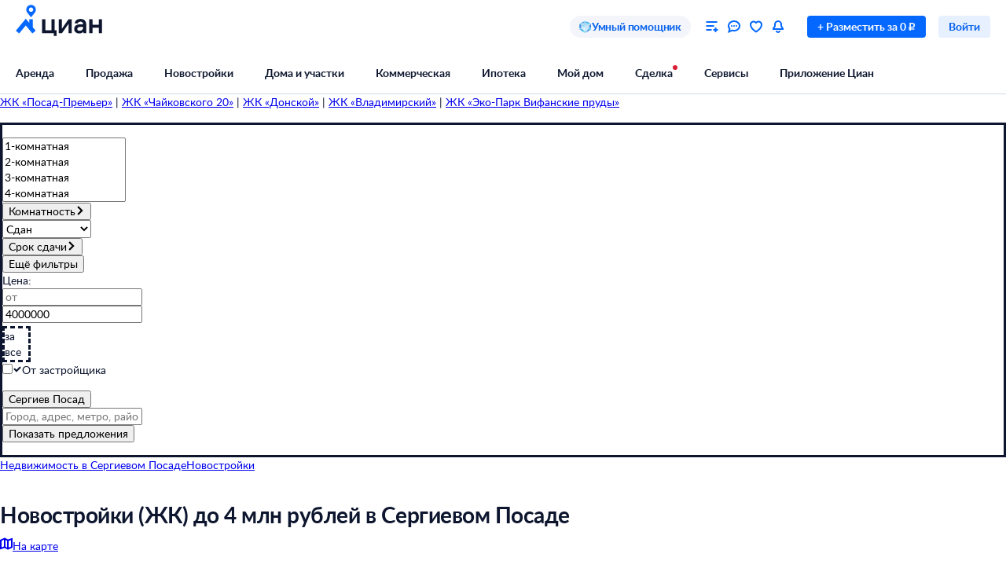

--- FILE ---
content_type: text/html; charset=utf-8
request_url: https://sergiyev-posad.cian.ru/novostroyki-do-4-mln/
body_size: 120238
content:
<!DOCTYPE html><html lang="ru"><head><script>window.performance&&window.performance.mark&&window.performance.mark("first-mark")</script><meta charset="UTF-8"><title>Новостройки (ЖК) до 4 млн рублей в Сергиевом Посаде от застройщиков. В базе Циан 0 жилых комплексов - цены, планировки и фото квартир.</title><script>window._cianGlobalSystemLogger={application:"newbuilding-search-frontend",filters:["(chrome|moz)-extension:\u002F\u002F","(UXS|VK|vk_pixel_mgcom) is not defined","Can't find variable: (UXS|VK|google_tag_manager|vk_pixel_mgcom|_txq)","denied for this document","NS_ERROR_STORAGE_CONSTRAINT","out of memory","non-configurable property \"userAgent\""]}</script><script src="https://static.cdn-cian.ru/frontend/frontend-sdk/system-logger/global-system-logger.v3.js?1"></script><script>const isThemeEnabled=!!(false&&undefined||undefined);isThemeEnabled&&document.documentElement.classList.add("design-theme--system")</script><style type="text/css">@font-face{font-family:Lato;src:local('Lato Light'),local('Lato-Light'),url('//static.cdn-cian.ru/frontend/fonts/h/lato-light.woff2') format('woff2'),url('//static.cdn-cian.ru/frontend/fonts/h/lato-light.woff') format('woff');font-display:swap;font-style:normal;font-weight:300;text-rendering:optimizeLegibility}@font-face{font-family:Lato;src:local('Lato Regular'),local('Lato-Regular'),url('//static.cdn-cian.ru/frontend/fonts/h/lato-regular.woff2') format('woff2'),url('//static.cdn-cian.ru/frontend/fonts/h/lato-regular.woff') format('woff');font-display:swap;font-style:normal;font-weight:400;text-rendering:optimizeLegibility}@font-face{font-family:Lato;src:local('Lato Italic'),local('Lato-Italic'),url('//static.cdn-cian.ru/frontend/fonts/h/lato-italic.woff2') format('woff2'),url('//static.cdn-cian.ru/frontend/fonts/h/lato-italic.woff') format('woff');font-display:swap;font-style:italic;font-weight:400;text-rendering:optimizeLegibility}@font-face{font-family:Lato;src:local('Lato Semibold'),local('Lato-Semibold'),url('//static.cdn-cian.ru/frontend/fonts/h/lato-semibold.woff2') format('woff2'),url('//static.cdn-cian.ru/frontend/fonts/h/lato-semibold.woff') format('woff');font-display:swap;font-style:normal;font-weight:600;text-rendering:optimizeLegibility}@font-face{font-family:Lato;src:local('Lato Semibold Italic'),local('Lato-SemiboldItalic'),url('//static.cdn-cian.ru/frontend/fonts/h/lato-semibolditalic.woff2') format('woff2'),url('//static.cdn-cian.ru/frontend/fonts/h/lato-semibolditalic.woff') format('woff');font-display:swap;font-style:italic;font-weight:600;text-rendering:optimizeLegibility}@font-face{font-family:Lato;src:local('Lato Bold'),local('Lato-Bold'),url('//static.cdn-cian.ru/frontend/fonts/h/lato-bold.woff2') format('woff2'),url('//static.cdn-cian.ru/frontend/fonts/h/lato-bold.woff') format('woff');font-display:swap;font-style:normal;font-weight:700;text-rendering:optimizeLegibility}@font-face{font-family:Lato;src:local('Lato Bold Italic'),local('Lato-BoldItalic'),url('//static.cdn-cian.ru/frontend/fonts/h/lato-bolditalic.woff2') format('woff2'),url('//static.cdn-cian.ru/frontend/fonts/h/lato-bolditalic.woff') format('woff');font-display:swap;font-style:italic;font-weight:700;text-rendering:optimizeLegibility}@font-face{font-family:Lato;src:local('Lato Black'),local('Lato-Black'),url('//static.cdn-cian.ru/frontend/fonts/h/lato-black.woff2') format('woff2'),url('//static.cdn-cian.ru/frontend/fonts/h/lato-black.woff') format('woff');font-display:swap;font-style:normal;font-weight:900;text-rendering:optimizeLegibility}</style><style type="text/css">html{line-height:1.15;-webkit-text-size-adjust:100%}body{margin:0}h1{font-size:2em;margin:.67em 0}hr{box-sizing:content-box;height:0;overflow:visible}pre{font-family:monospace,monospace;font-size:1em}abbr[title]{border-bottom:none;text-decoration:underline;text-decoration:underline dotted}b,strong{font-weight:bolder}code,kbd,samp{font-family:monospace,monospace;font-size:1em}small{font-size:80%}sub,sup{font-size:75%;line-height:0;position:relative;vertical-align:baseline}sub{bottom:-.25em}sup{top:-.5em}button,input,optgroup,select,textarea{font-size:100%;line-height:1.15;margin:0}button,input{overflow:visible}button,select{text-transform:none}[type=button],[type=reset],[type=submit],button{-webkit-appearance:button}[type=button]::-moz-focus-inner,[type=reset]::-moz-focus-inner,[type=submit]::-moz-focus-inner,button::-moz-focus-inner{border-style:none;padding:0}[type=button]:-moz-focusring,[type=reset]:-moz-focusring,[type=submit]:-moz-focusring,button:-moz-focusring{outline:1px dotted ButtonText}fieldset{padding:.35em .75em .625em}legend{box-sizing:border-box;display:table;max-width:100%;padding:0;white-space:normal}progress{vertical-align:baseline}[type=number]::-webkit-inner-spin-button,[type=number]::-webkit-outer-spin-button{height:auto}[type=search]{-webkit-appearance:textfield;outline-offset:-2px}[type=search]::-webkit-search-decoration{-webkit-appearance:none}::-webkit-file-upload-button{-webkit-appearance:button;font:inherit}details{display:block}summary{display:list-item}*{box-sizing:border-box}html{background-color:var(--background-primary,#fff);color:var(--text-primary-default,#0d162e);font-family:Lato,Arial,sans-serif;font-size:14px;height:100%;line-height:20px;-webkit-font-smoothing:antialiased;-moz-osx-font-smoothing:grayscale}body{display:flex;flex-direction:column;min-height:100%}button,input,optgroup,select,textarea{font-family:inherit}</style><script>window.dataLayer=window.dataLayer||[]</script><script>!function(e,t,a,n){e[n]=e[n]||[],e[n].push({"gtm.start":(new Date).getTime(),event:"gtm.js"});var r=t.getElementsByTagName(a)[0],g=t.createElement(a),o="dataLayer"!=n?"&l="+n:"";g.async=!0,g.src="//www.googletagmanager.com/gtm.js?id=GTM-KC2KW5"+o,r.parentNode.insertBefore(g,r)}(window,document,"script","dataLayer")</script><script src="https://static.cdn-cian.ru/frontend/polyfills/l/polyfill.min.js" crossorigin onerror='throw new Error("Failed to load polyfills")'></script><script>"use strict";!function(){if(void 0!==window.Reflect&&void 0!==window.customElements&&!window.customElements.polyfillWrapFlushCallback){const t=HTMLElement,e={HTMLElement:function(){return Reflect.construct(t,[],this.constructor)}};window.HTMLElement=e.HTMLElement,HTMLElement.prototype=t.prototype,HTMLElement.prototype.constructor=HTMLElement,Object.setPrototypeOf(HTMLElement,t)}}()</script><script>!function(){var t,n=window;function c(t,n){try{var c=new XMLHttpRequest;c.open("POST",t),c.withCredentials=!0,c.send(JSON.stringify(n))}catch(t){console.error(t)}}window.dbf=function(e){var o=e.wk,a=e.dk,l=e.da,d=e.lu,u=e.h,m=e.p;if(d&&d.length&&"null"!==d&&u&&u.length&&"null"!==u){var X;X=d,t=function(t){void 0===t&&(t={});var e=t instanceof Error,o={runtime:"browser",application:"layout",href:n.location.href,message_type:"app",exception_message:e?t.message:t,exception:e?t.stack||"".concat(t.name||t.constructor.name," ").concat(t.message):t,exception_type:e?t.name:"unknown"};c(X,o)};var r=m&&m.length&&"null"!==m?m:"dckpail/",i=function(c){var e=c.wk,o=c.dk,a=c.da,l={bnd:!1,ks:[]};try{l.ks=l.ks.concat(e.filter((function(t){return n.atob(t)in n}))).concat(o.filter((function(t){return n.atob(t)in n.document}))).concat(a.filter((function(t){return n.document.documentElement.hasAttribute(n.atob(t))}))),l.ks.length&&(l.bnd=!0)}catch(n){t(n)}return l}({wk:o,dk:a,da:l});i.bnd&&c("".concat(u).concat(r),{ks:i.ks})}}}(),setTimeout((function(){try{const t=[],n=[],c=[];window.dbf({wk:["X3NlbGVuaXVt","Y2FsbFNlbGVuaXVt","X1NlbGVuaXVtX0lERV9SZWNvcmRlcg==","X3BoYW50b20=","Y2FsbFBoYW50b20=","d2ViZHJpdmVy","d2ViZHJpdmVy","ZG9tQXV0b21hdGlvbg==","X19uaWdodG1hcmU=","bmlnaHRtYXJl","V2ViUGFnZQ==","cmVxdWlyZQ==","ZmxhdHRlbkltcG9ydHM="].concat(t||[]),dk:["X193ZWJkcml2ZXJfZXZhbHVhdGU=","X193ZWJkcml2ZXJfc2NyaXB0X2Z1bmN0aW9u","X193ZWJkcml2ZXJfc2NyaXB0X2Z1bmM=","X193ZWJkcml2ZXJfc2NyaXB0X2Zu","X19kcml2ZXJfZXZhbHVhdGU=","X19kcml2ZXJfdW53cmFwcGVk","X193ZWJkcml2ZXJfdW53cmFwcGVk","X19zZWxlbml1bV9ldmFsdWF0ZQ==","X19meGRyaXZlcl9ldmFsdWF0ZQ==","X19zZWxlbml1bV91bndyYXBwZWQ=","X19meGRyaXZlcl91bndyYXBwZWQ="].concat(n||[]),da:["c2VsZW5pdW0=","d2ViZHJpdmVy","ZHJpdmVy"].concat(c||[]),lu:"https://www.cian.ru/ajax/log-error/",h:"https://sopr-api.cian.ru/",p:'dckpail/'})}catch(t){}}),500)</script><script async defer="defer">!function(){const e=function(e){var n=e.isUxfeedbackEnabled,t=e.uxfeedbackGetEventNameUrl;n&&t&&document.addEventListener("uxsReady",(function(){var e=window.location.href,n=new XMLHttpRequest;n.open("POST",t),n.withCredentials=!0,n.responseType="json",n.setRequestHeader("Content-Type","application/json"),n.onload=function(){var e;if(200!==n.status||!n.response)throw new Error("Ошибка получения данных Uxfeedback - ".concat(null===(e=null==n?void 0:n.response)||void 0===e?void 0:e.message));if(n.response.uxFeedbackEventName){if(!window.UXS)throw new Error("Ошибка инициализации Uxfeedback");window.UXS.sendEvent(n.response.uxFeedbackEventName)}},n.onerror=function(e){throw new Error("Ошибка получения данных Uxfeedback - type=".concat(e.type,", statusText=").concat(n.statusText,", status=").concat(n.status))},n.send(JSON.stringify({path:e}))}))};e({isUxfeedbackEnabled:true,uxfeedbackGetEventNameUrl:"https://api.cian.ru/uxfeedback/v1/get-uxfeedback-event-name-for-show-now-desktop/"})}()</script><script>"use strict";window.ceb=function(){var t=function(){function t(){this._q=[],this._c=[],this._s=!1}return t.prototype.emit=function(t){this._q.push(t),this._t()},t.prototype.subscribe=function(t){this._c.push(t),this._t()},t.prototype._t=function(){var t=this;this._s||(this._s=!0,setTimeout((function(){t._s=!1,t._r()}),0))},t.prototype._r=function(){if(0!==this._c.length)try{var t=this._q.shift();t&&this._c.forEach((function(i){return i(t)}))}finally{this._q.length>0&&this._t()}},t}();return new(function(){function i(){this._q={}}return i.prototype.emit=function(t,i){this._e(t).emit(i)},i.prototype.subscribe=function(t,i){this._e(t).subscribe(i)},i.prototype._e=function(i){return this._q[i]||(this._q[i]=new t),this._q[i]},i}())}()</script><script>(a=>{"ca"in a||(a.ca=async(...c)=>{a.ca.q.push(c)},a.ca.q=[],a.ca.version="1.2.0-analytics.4")})(window)</script><script>(a=>{var i={"user":{"type":"not_authorized"},"products":[],"page":{"listingType":"list","sortType":"default","pageNumber":1,"breadCrumbs":[],"queryString":"currency=2&deal_type=sale&engine_version=2&maxprice=4000000&offer_type=newobject&region=175864","offersQty":0,"pageType":"ListingJK","siteType":"desktop","dealType":"sale","objectType":"JK","region":"175864"},"partner":{"FB_city":"Сергиев Посад г.","FB_region":"","CriteoEmail":"d41d8cd98f00b204e9800998ecf8427e","CriteoNewCustomer":"0","CriteoProducts":[]},"sc":{"price":{"type":"range","value":{"lte":4000000}},"region":{"type":"terms","value":[175864]}}};a.ca("pageview",i),a.CianAnalytics={service:{config:{page:i.page}}}})(window)</script><script>!function(e,t){try{for(var n=["utm_source","utm_campaign","utm_medium","utm_content","utm_term","gclid"],o=new URLSearchParams(e.location.search),c=Object.fromEntries(o.entries()),r=0;r<n.length;r++){var m=n[r];c[m]&&(t.cookie=m+"="+encodeURIComponent(c[m])+"; domain=.cian.ru; path=/")}}catch(e){console.error("Ошибка парсинга UTM меток",e)}}(window,document)</script><script type="text/javascript">window["_cianMfRegistryManifest"]={"version":1,"microfrontends":{}}</script><script type="text/javascript" crossorigin src="https://static.cdn-cian.ru/frontend/staging/frontend-sdk/mf-registry/mf-registry.v1.js?5"></script><style>.xe30f6088--_18bef--footer{min-width:992px;color:var(--text-secondary-default);background:var(--background-secondary);font-family:Lato,sans-serif}.xe30f6088--_18bef--footer-mobile{min-width:auto;display:none}.xe30f6088--_18bef--footer-adaptive{min-width:auto}@media (max-width:1024px){.xe30f6088--_18bef--footer-adaptive{display:none}}@media print{.xe30f6088--_18bef--footer{display:none}}.xe30f6088--b59754--cg-row:after{clear:both;content:"";display:table}.xe30f6088--b59754--cg-row .xe30f6088--b59754--cg-row{margin-right:-.5rem}.xe30f6088--b59754--cg-container-fluid-xs{box-sizing:border-box;min-width:704px;max-width:1376px;margin:0 auto;padding-left:20px;padding-right:calc(20px - .5rem)}.xe30f6088--b59754--cg-col-8,.xe30f6088--b59754--cg-col-16,.xe30f6088--b59754--cg-col-24{float:left;margin-right:.5rem}.xe30f6088--b59754--cg-col-24{width:calc(100% - .5rem)}.xe30f6088--d6ef9e--banner{background-color:var(--background-secondary);border-radius:16px;flex-direction:column;align-items:center;gap:16px;width:100%;max-width:600px;margin:0;padding:16px;display:flex}.xe30f6088--d6ef9e--image{background:url("//static.cdn-cian.ru/frontend/frontend-footer/banner_img.5e2199ce8727fef2.png") 0 0/contain;border:none;width:174px;height:155px}.xe30f6088--d6ef9e--download-text{text-align:center;font-size:22px;font-weight:700;line-height:28px}.xe30f6088--d6ef9e--link{text-align:center;cursor:pointer;width:84px;color:var(--accent-main-primary);padding:11px 0;font-size:16px;font-weight:400;line-height:22px;text-decoration:none}@media (max-width:410px){.xe30f6088--d6ef9e--download-text{max-width:240px}}:root{--fontSize_0:0;--fontSize_10px:10px;--fontSize_12px:12px;--fontSize_14px:14px;--fontSize_16px:16px;--fontSize_18px:18px;--fontSize_22px:22px;--fontSize_28px:28px;--fontSize_38px:38px;--lineHeight_0:0;--lineHeight_10px:10px;--lineHeight_12px:12px;--lineHeight_14px:14px;--lineHeight_16px:16px;--lineHeight_18px:18px;--lineHeight_20px:20px;--lineHeight_22px:22px;--lineHeight_24px:24px;--lineHeight_28px:28px;--lineHeight_36px:36px;--lineHeight_38px:38px;--lineHeight_40px:40px;--lineHeight_46px:46px}.xe30f6088--a048a1--button{cursor:pointer;white-space:nowrap;border:1px solid #0000;outline:none;justify-content:center;align-items:center;display:inline-flex;position:relative}.xe30f6088--a048a1--M.xe30f6088--a048a1--button>:not(.xe30f6088--a048a1--spinner)+.xe30f6088--a048a1--text,.xe30f6088--a048a1--L.xe30f6088--a048a1--button>:not(.xe30f6088--a048a1--spinner)+.xe30f6088--a048a1--text{margin-left:8px}.xe30f6088--a048a1--XS.xe30f6088--a048a1--button>:not(.xe30f6088--a048a1--spinner)+.xe30f6088--a048a1--text{margin-left:6px}.xe30f6088--a048a1--M.xe30f6088--a048a1--button>.xe30f6088--a048a1--text:not(:last-child),.xe30f6088--a048a1--L.xe30f6088--a048a1--button>.xe30f6088--a048a1--text:not(:last-child){margin-right:8px}.xe30f6088--a048a1--XS.xe30f6088--a048a1--button>.xe30f6088--a048a1--text:not(:last-child){margin-right:6px}.xe30f6088--a048a1--full-width{width:100%}.xe30f6088--a048a1--text{font-style:normal;font-weight:700}.xe30f6088--a048a1--XS{border-radius:4px;height:28px;padding:4px 12px}.xe30f6088--a048a1--XS.xe30f6088--a048a1--button--before-icon{padding-left:10px}.xe30f6088--a048a1--XS.xe30f6088--a048a1--button--after-icon{padding-right:10px}.xe30f6088--a048a1--XS.xe30f6088--a048a1--button--before-icon:not(:has(.xe30f6088--a048a1--text)){min-width:28px;padding:0}.xe30f6088--a048a1--XS.xe30f6088--a048a1--button--after-icon:not(:has(.xe30f6088--a048a1--text)){min-width:28px;padding:0}.xe30f6088--a048a1--M{border-radius:8px;height:44px;padding:10px 16px}.xe30f6088--a048a1--M.xe30f6088--a048a1--button--before-icon{padding-left:14px}.xe30f6088--a048a1--M.xe30f6088--a048a1--button--after-icon{padding-right:14px}.xe30f6088--a048a1--M.xe30f6088--a048a1--button--before-icon:not(:has(.xe30f6088--a048a1--text)){min-width:44px;padding:0}.xe30f6088--a048a1--M.xe30f6088--a048a1--button--after-icon:not(:has(.xe30f6088--a048a1--text)){min-width:44px;padding:0}.xe30f6088--a048a1--L{border-radius:8px;height:56px;padding:16px 20px}.xe30f6088--a048a1--L.xe30f6088--a048a1--button--before-icon{padding-left:18px}.xe30f6088--a048a1--L.xe30f6088--a048a1--button--after-icon{padding-right:18px}.xe30f6088--a048a1--L.xe30f6088--a048a1--button--before-icon:not(:has(.xe30f6088--a048a1--text)){min-width:56px;padding:0}.xe30f6088--a048a1--L.xe30f6088--a048a1--button--after-icon:not(:has(.xe30f6088--a048a1--text)){min-width:56px;padding:0}.xe30f6088--a048a1--XS .xe30f6088--a048a1--text{font-size:var(--fontSize_14px);line-height:var(--lineHeight_20px)}.xe30f6088--a048a1--M .xe30f6088--a048a1--text,.xe30f6088--a048a1--L .xe30f6088--a048a1--text{font-size:var(--fontSize_16px);line-height:var(--lineHeight_24px)}.xe30f6088--_14a4c--link-button{text-decoration:none;display:inline-flex}button.xe30f6088--_151c7--button{color:var(--control-inverted-primary-default);background-color:var(--overlay-default)}button.xe30f6088--_151c7--button:focus-visible{box-shadow:0 0 1px 1px var(--stroke-control-focused)}button.xe30f6088--_151c7--button:hover{background-color:var(--overlay-control-default)}button.xe30f6088--_151c7--button:active{background-color:var(--overlay-media-banner)}button.xe30f6088--_151c7--button[disabled]{color:var(--text-primary-disabled);background-color:var(--overlay-control-default)}:root{--solid-white:#fff;--solid-black:#000;--solid-blue1400:#000b28;--solid-blue1300:#00133d;--solid-blue1200:#011d50;--solid-blue1100:#022864;--solid-blue1000:#043379;--solid-blue900:#033d92;--solid-blue800:#0448ab;--solid-blue700:#0253c4;--solid-blue600:#0661ec;--solid-blue500:#0468ff;--solid-blue400:#2777f0;--solid-blue300:#3686ff;--solid-blue200:#68a4ff;--solid-blue100:#9bc3ff;--solid-blue90:#a8cbff;--solid-blue80:#c1daff;--solid-blue70:#cde1ff;--solid-blue60:#d9e8ff;--solid-blue50:#e6f0ff;--solid-green1400:#021200;--solid-green1300:#051d02;--solid-green1200:#0b2906;--solid-green1100:#103607;--solid-green1000:#14440a;--solid-green900:#155206;--solid-green800:#1b6006;--solid-green700:#1c6f01;--solid-green600:#227e01;--solid-green500:#34ac0a;--solid-green400:#38bb04;--solid-green300:#48cb14;--solid-green200:#61e33c;--solid-green100:#b0e899;--solid-green90:#bfecab;--solid-green80:#caf1ba;--solid-green70:#d8f3cc;--solid-green60:#e1f6d9;--solid-green50:#ebf9e6;--solid-orange1400:#180900;--solid-orange1300:#261102;--solid-orange1200:#371801;--solid-orange1100:#472103;--solid-orange1000:#572a06;--solid-orange900:#683409;--solid-orange800:#793e0e;--solid-orange700:#8c460a;--solid-orange600:#a14f00;--solid-orange500:#db6f0a;--solid-orange400:#f17804;--solid-orange300:#fe8512;--solid-orange200:#ffb061;--solid-orange100:#fc9;--solid-orange90:#ffd5ac;--solid-orange80:#ffdebc;--solid-orange70:#ffe5cc;--solid-orange60:#ffecd9;--solid-orange50:#fff2e6;--solid-red1400:#220002;--solid-red1300:#340005;--solid-red1200:#460009;--solid-red1100:#59030f;--solid-red1000:#6c0815;--solid-red900:#81071a;--solid-red800:#97061f;--solid-red700:#aa1528;--solid-red600:#c2122d;--solid-red500:#db1f36;--solid-red400:#e41f36;--solid-red300:#f8334a;--solid-red200:#ff6973;--solid-red100:#ffa5ae;--solid-red90:#ffb6bd;--solid-red80:#ffc3c9;--solid-red70:#ffd2d6;--solid-red60:#ffdde1;--solid-red50:#ffe9eb;--solid-gray1400:#050b22;--solid-gray1300:#0d162e;--solid-gray1200:#17203a;--solid-gray1100:#212c46;--solid-gray1000:#2c3752;--solid-gray900:#37435f;--solid-gray800:#434f6c;--solid-gray700:#4f5c79;--solid-gray600:#5b6888;--solid-gray500:#697797;--solid-gray400:#7683a0;--solid-gray300:#8391af;--solid-gray200:#919ebe;--solid-gray100:#a0acca;--solid-gray90:#b1bad2;--solid-gray80:#c0c9dd;--solid-gray70:#d0d8e9;--solid-gray60:#e1e6f4;--solid-gray50:#f3f5fa;--transparent-blue300a:#0468ffcc;--transparent-blue200a:#0468ff99;--transparent-blue100a:#0468ff66;--transparent-blue90a:#0468ff4d;--transparent-blue80a:#0468ff40;--transparent-blue70a:#0468ff33;--transparent-blue60a:#0468ff26;--transparent-blue50a:#0468ff1a;--transparent-green300a:#3ac500cc;--transparent-green200a:#3ac50099;--transparent-green100a:#3ac50066;--transparent-green90a:#3ac5004d;--transparent-green80a:#3ac50040;--transparent-green70a:#3ac50033;--transparent-green60a:#3ac50026;--transparent-green50a:#3ac5001a;--transparent-orange300a:#ff7e00cc;--transparent-orange200a:#ff7e0099;--transparent-orange100a:#ff7e0066;--transparent-orange90a:#ff7e004d;--transparent-orange80a:#ff7e0040;--transparent-orange70a:#ff7e0033;--transparent-orange60a:#ff7e0026;--transparent-orange50a:#ff7e001a;--transparent-red300a:#ff1f34cc;--transparent-red200a:#ff1f3499;--transparent-red100a:#ff1f3466;--transparent-red90a:#ff1f344d;--transparent-red80a:#ff1f3440;--transparent-red70a:#ff1f3433;--transparent-red60a:#ff1f3426;--transparent-red50a:#ff1f341a;--transparent-gray300a:#112148cc;--transparent-gray200a:#10214a99;--transparent-gray100a:#0e1d5766;--transparent-gray90a:#0014634d;--transparent-gray80a:#00177140;--transparent-gray70a:#00197d33;--transparent-gray60a:#0022b026;--transparent-gray50a:#5564f51a;--transparent-white800a:#ffffffe6;--transparent-white700a:#ffffffd9;--transparent-white600a:#fffc;--transparent-white500a:#ffffffbf;--transparent-white400a:#ffffffb3;--transparent-white300a:#fff9;--transparent-white200a:#fff6;--transparent-white100a:#ffffff59;--transparent-white90a:#ffffff4d;--transparent-white80a:#ffffff40;--transparent-white70a:#fff3;--transparent-white60a:#ffffff1a;--transparent-white50a:#ffffff0f;--transparent-white0a:#fff0;--transparent-black800a:#000000e6;--transparent-black700a:#000000d9;--transparent-black600a:#000c;--transparent-black500a:#000000bf;--transparent-black400a:#000000b3;--transparent-black300a:#0009;--transparent-black200a:#0006;--transparent-black100a:#00000059;--transparent-black90a:#0000004d;--transparent-black80a:#00000040;--transparent-black70a:#0003;--transparent-black60a:#0000001a;--transparent-black50a:#0000000f;--transparent-black0a:#0000;--decorative_yellow:#fff500;--decorative_purple:#8729ff;--decorative_violet:#90c;--decorative_magentum:#8b008b;--decorative_lavender:#f3eaff;--decorative_lavender-transparent:#8729ff1a;--decorative_blackberry500:#1d1346;--decorative_blackberry700:#19103c;--decorative_bronze:#fdc889;--decorative_silver:#d5d8e0;--decorative_gold:#fbd15e;--decorative_platinum:#081c62;--decorative_deeporange:#ff7e00;--brand_space:#020f21;--brand_midnight:#031938;--brand_navy:#031d40;--brand_royalblue:#032553;--brand_indigo:#023a85;--brand_sapphire:#015bd4;--brand_lapis:#006cfd;--brand_azure:#3484fd;--brand_cornflowerblue:#8aabfe;--brand_sky:#9ec1fe;--brand_denim:#87aee8;--brand_cyan:#c1e8fd;--brand_iris:#c9c8ff;--brand_mauve:#f0daff;--brand_pink:#ffe1ff;--brand_peach:#ffdcc8;--brand_sand:#ffebaf}:root,.design-theme--light{--background-primary:var(--solid-white);--background-elevation:var(--solid-white);--surface-neutral-default:var(--solid-gray50);--surface-neutral-hovered:var(--solid-gray70);--surface-neutral-pressed:var(--solid-gray80);--surface-neutral-selected:var(--solid-gray60);--surface-neutral-disabled:var(--solid-gray60);--surface-main-default:var(--solid-blue50);--surface-main-hovered:var(--solid-blue70);--surface-main-pressed:var(--solid-blue80);--surface-main-selected:var(--solid-blue60);--surface-main-disabled:var(--solid-gray60);--surface-positive-default:var(--solid-green50);--surface-positive-hovered:var(--solid-green70);--surface-positive-pressed:var(--solid-green80);--surface-positive-selected:var(--solid-green60);--surface-positive-disabled:var(--solid-gray60);--surface-warning-default:var(--solid-orange50);--surface-warning-hovered:var(--solid-orange70);--surface-warning-pressed:var(--solid-orange80);--surface-warning-selected:var(--solid-orange60);--surface-warning-disabled:var(--solid-gray60);--surface-negative-default:var(--solid-red50);--surface-negative-hovered:var(--solid-red70);--surface-negative-pressed:var(--solid-red80);--surface-negative-selected:var(--solid-red60);--surface-negative-disabled:var(--solid-gray60);--surface-inverted-default:var(--solid-white);--surface-inverted-hovered:var(--solid-blue60);--surface-inverted-pressed:var(--solid-blue70);--surface-inverted-selected:var(--solid-blue50);--surface-inverted-disabled:var(--solid-gray60);--text-primary-default:var(--solid-gray1300);--text-primary-hovered:var(--solid-gray1200);--text-primary-pressed:var(--solid-gray1100);--text-primary-disabled:var(--solid-gray90);--text-secondary-default:var(--solid-gray500);--text-secondary-hovered:var(--solid-gray600);--text-secondary-pressed:var(--solid-gray700);--text-secondary-disabled:var(--solid-gray90);--text-inverted-default:var(--solid-white);--text-inverted-hovered:var(--solid-gray50);--text-inverted-pressed:var(--solid-gray60);--text-inverted-disabled:var(--solid-gray90);--text-main-default:var(--solid-blue600);--text-main-hovered:var(--solid-blue700);--text-main-pressed:var(--solid-blue800);--text-main-disabled:var(--solid-gray90);--text-positive-default:var(--solid-green600);--text-positive-hovered:var(--solid-green700);--text-positive-pressed:var(--solid-green800);--text-positive-disabled:var(--solid-gray90);--text-warning-default:var(--solid-orange600);--text-warning-hovered:var(--solid-orange700);--text-warning-pressed:var(--solid-orange800);--text-warning-disabled:var(--solid-gray90);--text-negative-default:var(--solid-red600);--text-negative-hovered:var(--solid-red700);--text-negative-pressed:var(--solid-red800);--text-negative-disabled:var(--solid-gray90);--text-on-bright-default:var(--solid-white);--text-on-bright-hovered:var(--solid-gray50);--text-on-bright-pressed:var(--solid-gray60);--text-on-bright-disabled:var(--solid-gray90);--icon-primary-default:var(--solid-gray800);--icon-primary-hovered:var(--solid-gray900);--icon-primary-pressed:var(--solid-gray1000);--icon-primary-disabled:var(--solid-gray90);--icon-secondary-default:var(--solid-gray400);--icon-secondary-hovered:var(--solid-gray500);--icon-secondary-pressed:var(--solid-gray600);--icon-secondary-disabled:var(--solid-gray90);--icon-inverted-default:var(--solid-white);--icon-inverted-hovered:var(--solid-gray50);--icon-inverted-pressed:var(--solid-gray60);--icon-inverted-disabled:var(--solid-gray90);--icon-main-default:var(--solid-blue500);--icon-main-hovered:var(--solid-blue600);--icon-main-pressed:var(--solid-blue700);--icon-main-disabled:var(--solid-gray90);--icon-positive-default:var(--solid-green600);--icon-positive-hovered:var(--solid-green700);--icon-positive-pressed:var(--solid-green800);--icon-positive-disabled:var(--solid-gray90);--icon-warning-default:var(--solid-orange600);--icon-warning-hovered:var(--solid-orange700);--icon-warning-pressed:var(--solid-orange800);--icon-warning-disabled:var(--solid-gray90);--icon-negative-default:var(--solid-red600);--icon-negative-hovered:var(--solid-red700);--icon-negative-pressed:var(--solid-red800);--icon-negative-disabled:var(--solid-gray90);--icon-on-bright-default:var(--solid-white);--icon-on-bright-hovered:var(--solid-gray50);--icon-on-bright-pressed:var(--solid-gray60);--icon-on-bright-disabled:var(--solid-gray90);--control-main-primary-default:var(--solid-blue500);--control-main-primary-hovered:var(--solid-blue600);--control-main-primary-pressed:var(--solid-blue700);--control-main-primary-disabled:var(--solid-gray60);--control-main-secondary-default:var(--solid-blue50);--control-main-secondary-hovered:var(--solid-blue60);--control-main-secondary-pressed:var(--solid-blue70);--control-main-secondary-disabled:var(--solid-gray60);--control-positive-primary-default:var(--solid-green500);--control-positive-primary-hovered:var(--solid-green600);--control-positive-primary-pressed:var(--solid-green700);--control-positive-primary-disabled:var(--solid-gray60);--control-positive-secondary-default:var(--solid-green50);--control-positive-secondary-hovered:var(--solid-green60);--control-positive-secondary-pressed:var(--solid-green70);--control-positive-secondary-disabled:var(--solid-gray60);--control-warning-primary-default:var(--solid-orange500);--control-warning-primary-hovered:var(--solid-orange600);--control-warning-primary-pressed:var(--solid-orange700);--control-warning-primary-disabled:var(--solid-gray60);--control-warning-secondary-default:var(--solid-orange50);--control-warning-secondary-hovered:var(--solid-orange60);--control-warning-secondary-pressed:var(--solid-orange70);--control-warning-secondary-disabled:var(--solid-gray60);--control-negative-primary-default:var(--solid-red500);--control-negative-primary-hovered:var(--solid-red600);--control-negative-primary-pressed:var(--solid-red700);--control-negative-primary-disabled:var(--solid-gray60);--control-negative-secondary-default:var(--solid-red50);--control-negative-secondary-hovered:var(--solid-red60);--control-negative-secondary-pressed:var(--solid-red70);--control-negative-secondary-disabled:var(--solid-gray60);--control-inverted-primary-default:var(--solid-white);--control-inverted-primary-hovered:var(--solid-blue50);--control-inverted-primary-pressed:var(--solid-blue60);--control-inverted-primary-disabled:var(--solid-gray60);--stroke-divider-default:var(--solid-gray70);--stroke-divider-neutral:var(--solid-gray50);--stroke-divider-main:var(--solid-blue200);--stroke-divider-positive:var(--solid-green100);--stroke-divider-warning:var(--solid-orange200);--stroke-divider-negative:var(--solid-red200);--stroke-border-default:var(--solid-gray70);--stroke-border-neutral:var(--solid-gray50);--stroke-border-main:var(--solid-blue400);--stroke-border-positive:var(--solid-green400);--stroke-border-warning:var(--solid-orange400);--stroke-border-negative:var(--solid-red400);--stroke-control-default:var(--solid-gray70);--stroke-control-hovered:var(--solid-gray80);--stroke-control-pressed:var(--solid-blue200);--stroke-control-selected:var(--solid-blue300);--stroke-control-focused:var(--solid-blue200);--stroke-control-disabled:var(--solid-gray60);--accent-main-primary:var(--solid-blue600);--accent-main-secondary:var(--solid-blue60);--accent-positive-primary:var(--solid-green600);--accent-positive-secondary:var(--solid-green70);--accent-warning-primary:var(--solid-orange600);--accent-warning-secondary:var(--solid-orange60);--accent-negative-primary:var(--solid-red600);--accent-negative-secondary:var(--solid-red60);--accent-ghost-primary:var(--solid-gray500);--accent-ghost-secondary:var(--solid-gray60);--overlay-default:var(--transparent-black200a);--overlay-control-default:var(--transparent-black80a);--overlay-control-inverted:var(--transparent-white80a);--overlay-media-banner:var(--transparent-black300a);--overlay-popover:var(--transparent-black600a);--overlay-negative:var(--transparent-red200a);--shadow-default:var(--transparent-black60a);--decorative-orange:var(--solid-orange300);--decorative-yellow:var(--decorative_yellow);--decorative-purple:var(--decorative_purple);--decorative-violet:var(--decorative_violet);--decorative-magentum:var(--decorative_magentum);--decorative-lavender:var(--decorative_lavender);--decorative-lavender-transparent:var(--decorative_lavender-transparent);--decorative-deeporange-vas:var(--decorative_deeporange);--decorative-blackberry:var(--decorative_blackberry500);--decorative-blackberry-dark:var(--decorative_blackberry700);--theme-blue:var(--solid-blue500);--theme-green:var(--solid-green500);--theme-orange:var(--solid-orange500);--theme-red:var(--solid-red500);--theme-gray:var(--solid-gray500);--theme-dark:var(--solid-gray1200);--theme-black:var(--solid-black);--theme-white:var(--solid-white);--subscription-bronze:var(--decorative_bronze);--subscription-silver:var(--decorative_silver);--subscription-gold:var(--decorative_gold);--subscription-platinum:var(--decorative_platinum);--brand-space:var(--brand_space);--brand-midnight:var(--brand_midnight);--brand-navy:var(--brand_navy);--brand-royalblue:var(--brand_royalblue);--brand-indigo:var(--brand_indigo);--brand-sapphire:var(--brand_sapphire);--brand-lapis:var(--brand_lapis);--brand-azure:var(--brand_azure);--brand-cornflowerblue:var(--brand_cornflowerblue);--brand-sky:var(--brand_sky);--brand-denim:var(--brand_denim);--brand-cyan:var(--brand_cyan);--brand-iris:var(--brand_iris);--brand-mauve:var(--brand_mauve);--brand-pink:var(--brand_pink);--brand-peach:var(--brand_peach);--brand-sand:var(--brand_sand);--brand-black:var(--solid-black);--brand-white:var(--solid-white);--background-secondary:var(--solid-gray50)!important}.design-theme--dark{--background-primary:var(--solid-gray1300);--background-elevation:var(--solid-gray1100);--surface-neutral-default:var(--solid-gray1100);--surface-neutral-hovered:var(--solid-gray900);--surface-neutral-pressed:var(--solid-gray800);--surface-neutral-selected:var(--solid-gray1000);--surface-neutral-disabled:var(--solid-gray800);--surface-main-default:var(--solid-blue1200);--surface-main-hovered:var(--solid-blue1000);--surface-main-pressed:var(--solid-blue900);--surface-main-selected:var(--solid-blue1100);--surface-main-disabled:var(--solid-gray800);--surface-positive-default:var(--solid-green1200);--surface-positive-hovered:var(--solid-green1000);--surface-positive-pressed:var(--solid-green900);--surface-positive-selected:var(--solid-green1100);--surface-positive-disabled:var(--solid-gray800);--surface-warning-default:var(--solid-orange1200);--surface-warning-hovered:var(--solid-orange1000);--surface-warning-pressed:var(--solid-orange900);--surface-warning-selected:var(--solid-orange1100);--surface-warning-disabled:var(--solid-gray800);--surface-negative-default:var(--solid-red1200);--surface-negative-hovered:var(--solid-red1000);--surface-negative-pressed:var(--solid-red900);--surface-negative-selected:var(--solid-red1100);--surface-negative-disabled:var(--solid-gray800);--surface-inverted-default:var(--solid-gray1400);--surface-inverted-hovered:var(--solid-gray1300);--surface-inverted-pressed:var(--solid-gray1200);--surface-inverted-selected:var(--solid-blue1100);--surface-inverted-disabled:var(--solid-gray800);--text-primary-default:var(--solid-white);--text-primary-hovered:var(--solid-gray50);--text-primary-pressed:var(--solid-gray60);--text-primary-disabled:var(--solid-gray500);--text-secondary-default:var(--solid-gray100);--text-secondary-hovered:var(--solid-gray200);--text-secondary-pressed:var(--solid-gray300);--text-secondary-disabled:var(--solid-gray500);--text-inverted-default:var(--solid-gray1300);--text-inverted-hovered:var(--solid-gray1200);--text-inverted-pressed:var(--solid-gray1100);--text-inverted-disabled:var(--solid-gray500);--text-main-default:var(--solid-blue90);--text-main-hovered:var(--solid-blue100);--text-main-pressed:var(--solid-blue200);--text-main-disabled:var(--solid-gray500);--text-positive-default:var(--solid-green90);--text-positive-hovered:var(--solid-green100);--text-positive-pressed:var(--solid-green200);--text-positive-disabled:var(--solid-gray500);--text-warning-default:var(--solid-orange90);--text-warning-hovered:var(--solid-orange100);--text-warning-pressed:var(--solid-orange200);--text-warning-disabled:var(--solid-gray500);--text-negative-default:var(--solid-red90);--text-negative-hovered:var(--solid-red100);--text-negative-pressed:var(--solid-red200);--text-negative-disabled:var(--solid-gray500);--text-on-bright-default:var(--solid-white);--text-on-bright-hovered:var(--solid-gray50);--text-on-bright-pressed:var(--solid-gray60);--text-on-bright-disabled:var(--solid-gray500);--icon-primary-default:var(--solid-gray50);--icon-primary-hovered:var(--solid-gray60);--icon-primary-pressed:var(--solid-gray70);--icon-primary-disabled:var(--solid-gray500);--icon-secondary-default:var(--solid-gray200);--icon-secondary-hovered:var(--solid-gray300);--icon-secondary-pressed:var(--solid-gray400);--icon-secondary-disabled:var(--solid-gray500);--icon-inverted-default:var(--solid-gray1300);--icon-inverted-hovered:var(--solid-gray1200);--icon-inverted-pressed:var(--solid-gray1100);--icon-inverted-disabled:var(--solid-gray500);--icon-main-default:var(--solid-blue100);--icon-main-hovered:var(--solid-blue200);--icon-main-pressed:var(--solid-blue300);--icon-main-disabled:var(--solid-gray500);--icon-positive-default:var(--solid-green100);--icon-positive-hovered:var(--solid-green200);--icon-positive-pressed:var(--solid-green300);--icon-positive-disabled:var(--solid-gray500);--icon-warning-default:var(--solid-orange100);--icon-warning-hovered:var(--solid-orange200);--icon-warning-pressed:var(--solid-orange300);--icon-warning-disabled:var(--solid-gray500);--icon-negative-default:var(--solid-red100);--icon-negative-hovered:var(--solid-red200);--icon-negative-pressed:var(--solid-red300);--icon-negative-disabled:var(--solid-gray500);--icon-on-bright-default:var(--solid-white);--icon-on-bright-hovered:var(--solid-gray50);--icon-on-bright-pressed:var(--solid-gray60);--icon-on-bright-disabled:var(--solid-gray500);--control-main-primary-default:var(--solid-blue300);--control-main-primary-hovered:var(--solid-blue400);--control-main-primary-pressed:var(--solid-blue500);--control-main-primary-disabled:var(--solid-gray800);--control-main-secondary-default:var(--solid-blue900);--control-main-secondary-hovered:var(--solid-blue800);--control-main-secondary-pressed:var(--solid-blue700);--control-main-secondary-disabled:var(--solid-gray800);--control-positive-primary-default:var(--solid-green300);--control-positive-primary-hovered:var(--solid-green400);--control-positive-primary-pressed:var(--solid-green500);--control-positive-primary-disabled:var(--solid-gray800);--control-positive-secondary-default:var(--solid-green900);--control-positive-secondary-hovered:var(--solid-green800);--control-positive-secondary-pressed:var(--solid-green700);--control-positive-secondary-disabled:var(--solid-gray800);--control-warning-primary-default:var(--solid-orange300);--control-warning-primary-hovered:var(--solid-orange400);--control-warning-primary-pressed:var(--solid-orange500);--control-warning-primary-disabled:var(--solid-gray800);--control-warning-secondary-default:var(--solid-orange900);--control-warning-secondary-hovered:var(--solid-orange800);--control-warning-secondary-pressed:var(--solid-orange700);--control-warning-secondary-disabled:var(--solid-gray800);--control-negative-primary-default:var(--solid-red300);--control-negative-primary-hovered:var(--solid-red400);--control-negative-primary-pressed:var(--solid-red500);--control-negative-primary-disabled:var(--solid-gray800);--control-negative-secondary-default:var(--solid-red900);--control-negative-secondary-hovered:var(--solid-red800);--control-negative-secondary-pressed:var(--solid-red700);--control-negative-secondary-disabled:var(--solid-gray800);--control-inverted-primary-default:var(--solid-gray1400);--control-inverted-primary-hovered:var(--solid-gray1300);--control-inverted-primary-pressed:var(--solid-gray1200);--control-inverted-primary-disabled:var(--solid-gray800);--stroke-divider-default:var(--solid-gray700);--stroke-divider-neutral:var(--solid-gray1000);--stroke-divider-main:var(--solid-blue700);--stroke-divider-positive:var(--solid-green700);--stroke-divider-warning:var(--solid-orange700);--stroke-divider-negative:var(--solid-red700);--stroke-border-default:var(--solid-gray700);--stroke-border-neutral:var(--solid-gray1000);--stroke-border-main:var(--solid-blue700);--stroke-border-positive:var(--solid-green700);--stroke-border-warning:var(--solid-orange700);--stroke-border-negative:var(--solid-red700);--stroke-control-default:var(--solid-gray500);--stroke-control-hovered:var(--solid-gray300);--stroke-control-pressed:var(--solid-blue200);--stroke-control-selected:var(--solid-blue300);--stroke-control-focused:var(--solid-blue200);--stroke-control-disabled:var(--solid-gray600);--accent-main-primary:var(--solid-blue100);--accent-main-secondary:var(--solid-blue900);--accent-positive-primary:var(--solid-green100);--accent-positive-secondary:var(--solid-green900);--accent-warning-primary:var(--solid-orange100);--accent-warning-secondary:var(--solid-orange900);--accent-negative-primary:var(--solid-red100);--accent-negative-secondary:var(--solid-red900);--accent-ghost-primary:var(--solid-gray100);--accent-ghost-secondary:var(--solid-gray900);--overlay-default:var(--transparent-black400a);--overlay-control-default:var(--transparent-white80a);--overlay-control-inverted:var(--transparent-black80a);--overlay-media-banner:var(--transparent-black300a);--overlay-popover:var(--transparent-black700a);--overlay-negative:var(--transparent-red200a);--shadow-default:var(--transparent-black200a);--decorative-orange:var(--solid-orange300);--decorative-yellow:var(--decorative_yellow);--decorative-purple:var(--decorative_purple);--decorative-violet:var(--decorative_lavender);--decorative-magentum:var(--decorative_magentum);--decorative-lavender:var(--decorative_violet);--decorative-lavender-transparent:var(--decorative_lavender-transparent);--decorative-deeporange-vas:var(--decorative_deeporange);--decorative-blackberry:var(--decorative_blackberry500);--decorative-blackberry-dark:var(--decorative_blackberry700);--theme-blue:var(--solid-blue500);--theme-green:var(--solid-green500);--theme-orange:var(--solid-orange500);--theme-red:var(--solid-red500);--theme-gray:var(--solid-gray500);--theme-dark:var(--solid-gray1200);--theme-black:var(--solid-black);--theme-white:var(--solid-white);--subscription-bronze:var(--decorative_bronze);--subscription-silver:var(--decorative_silver);--subscription-gold:var(--decorative_gold);--subscription-platinum:var(--decorative_platinum);--brand-space:var(--brand_space);--brand-midnight:var(--brand_midnight);--brand-navy:var(--brand_navy);--brand-royalblue:var(--brand_royalblue);--brand-indigo:var(--brand_indigo);--brand-sapphire:var(--brand_sapphire);--brand-lapis:var(--brand_lapis);--brand-azure:var(--brand_azure);--brand-cornflowerblue:var(--brand_cornflowerblue);--brand-sky:var(--brand_sky);--brand-denim:var(--brand_denim);--brand-cyan:var(--brand_cyan);--brand-iris:var(--brand_iris);--brand-mauve:var(--brand_mauve);--brand-pink:var(--brand_pink);--brand-peach:var(--brand_peach);--brand-sand:var(--brand_sand);--brand-black:var(--solid-black);--brand-white:var(--solid-white);--background-secondary:var(--solid-gray1100)!important}.design-theme--colored{--background-primary:var(--transparent-white0a);--background-elevation:var(--transparent-white200a);--surface-neutral-default:var(--transparent-white90a);--surface-neutral-hovered:var(--transparent-white200a);--surface-neutral-pressed:var(--transparent-white300a);--surface-neutral-selected:var(--transparent-white100a);--surface-neutral-disabled:var(--transparent-white80a);--surface-main-default:var(--transparent-white100a);--surface-main-hovered:var(--transparent-white300a);--surface-main-pressed:var(--transparent-white400a);--surface-main-selected:var(--transparent-white200a);--surface-main-disabled:var(--transparent-white80a);--surface-positive-default:var(--transparent-white100a);--surface-positive-hovered:var(--transparent-white300a);--surface-positive-pressed:var(--transparent-white400a);--surface-positive-selected:var(--transparent-white200a);--surface-positive-disabled:var(--transparent-white80a);--surface-warning-default:var(--transparent-white100a);--surface-warning-hovered:var(--transparent-white300a);--surface-warning-pressed:var(--transparent-white400a);--surface-warning-selected:var(--transparent-white200a);--surface-warning-disabled:var(--transparent-white80a);--surface-negative-default:var(--transparent-white100a);--surface-negative-hovered:var(--transparent-white300a);--surface-negative-pressed:var(--transparent-white400a);--surface-negative-selected:var(--transparent-white200a);--surface-negative-disabled:var(--transparent-white80a);--surface-inverted-default:var(--transparent-white70a);--surface-inverted-hovered:var(--transparent-white90a);--surface-inverted-pressed:var(--transparent-white100a);--surface-inverted-selected:var(--transparent-white80a);--surface-inverted-disabled:var(--transparent-white80a);--text-primary-default:var(--solid-white);--text-primary-hovered:var(--transparent-white800a);--text-primary-pressed:var(--transparent-white700a);--text-primary-disabled:var(--transparent-white200a);--text-secondary-default:var(--transparent-white300a);--text-secondary-hovered:var(--transparent-white400a);--text-secondary-pressed:var(--transparent-white500a);--text-secondary-disabled:var(--transparent-white200a);--text-inverted-default:var(--solid-gray900);--text-inverted-hovered:var(--solid-gray800);--text-inverted-pressed:var(--solid-gray700);--text-inverted-disabled:var(--transparent-white200a);--text-main-default:var(--solid-white);--text-main-hovered:var(--transparent-white800a);--text-main-pressed:var(--transparent-white700a);--text-main-disabled:var(--transparent-white200a);--text-positive-default:var(--solid-white);--text-positive-hovered:var(--transparent-white800a);--text-positive-pressed:var(--transparent-white700a);--text-positive-disabled:var(--transparent-white200a);--text-warning-default:var(--solid-white);--text-warning-hovered:var(--transparent-white800a);--text-warning-pressed:var(--transparent-white700a);--text-warning-disabled:var(--transparent-white200a);--text-negative-default:var(--solid-white);--text-negative-hovered:var(--transparent-white800a);--text-negative-pressed:var(--transparent-white700a);--text-negative-disabled:var(--transparent-white200a);--text-on-bright-default:var(--solid-gray900);--text-on-bright-hovered:var(--solid-gray800);--text-on-bright-pressed:var(--solid-gray700);--text-on-bright-disabled:var(--transparent-white200a);--icon-primary-default:var(--transparent-white800a);--icon-primary-hovered:var(--transparent-white700a);--icon-primary-pressed:var(--transparent-white600a);--icon-primary-disabled:var(--transparent-white200a);--icon-secondary-default:var(--transparent-white300a);--icon-secondary-hovered:var(--transparent-white400a);--icon-secondary-pressed:var(--transparent-white500a);--icon-secondary-disabled:var(--transparent-white200a);--icon-inverted-default:var(--solid-gray900);--icon-inverted-hovered:var(--solid-gray800);--icon-inverted-pressed:var(--solid-gray700);--icon-inverted-disabled:var(--transparent-white200a);--icon-main-default:var(--solid-white);--icon-main-hovered:var(--transparent-white800a);--icon-main-pressed:var(--transparent-white700a);--icon-main-disabled:var(--transparent-white200a);--icon-positive-default:var(--solid-white);--icon-positive-hovered:var(--transparent-white800a);--icon-positive-pressed:var(--transparent-white700a);--icon-positive-disabled:var(--transparent-white200a);--icon-warning-default:var(--solid-white);--icon-warning-hovered:var(--transparent-white800a);--icon-warning-pressed:var(--transparent-white700a);--icon-warning-disabled:var(--transparent-white200a);--icon-negative-default:var(--solid-white);--icon-negative-hovered:var(--transparent-white800a);--icon-negative-pressed:var(--transparent-white700a);--icon-negative-disabled:var(--transparent-white200a);--icon-on-bright-default:var(--solid-gray900);--icon-on-bright-hovered:var(--solid-gray800);--icon-on-bright-pressed:var(--solid-gray700);--icon-on-bright-disabled:var(--transparent-white200a);--control-main-primary-default:var(--solid-white);--control-main-primary-hovered:var(--transparent-white400a);--control-main-primary-pressed:var(--transparent-white300a);--control-main-primary-disabled:var(--transparent-white80a);--control-main-secondary-default:var(--transparent-white90a);--control-main-secondary-hovered:var(--transparent-white80a);--control-main-secondary-pressed:var(--transparent-white70a);--control-main-secondary-disabled:var(--transparent-white80a);--control-positive-primary-default:var(--solid-white);--control-positive-primary-hovered:var(--transparent-white400a);--control-positive-primary-pressed:var(--transparent-white300a);--control-positive-primary-disabled:var(--transparent-white80a);--control-positive-secondary-default:var(--transparent-white90a);--control-positive-secondary-hovered:var(--transparent-white80a);--control-positive-secondary-pressed:var(--transparent-white70a);--control-positive-secondary-disabled:var(--transparent-white80a);--control-warning-primary-default:var(--solid-white);--control-warning-primary-hovered:var(--transparent-white400a);--control-warning-primary-pressed:var(--transparent-white300a);--control-warning-primary-disabled:var(--transparent-white80a);--control-warning-secondary-default:var(--transparent-white90a);--control-warning-secondary-hovered:var(--transparent-white80a);--control-warning-secondary-pressed:var(--transparent-white70a);--control-warning-secondary-disabled:var(--transparent-white80a);--control-negative-primary-default:var(--solid-white);--control-negative-primary-hovered:var(--transparent-white400a);--control-negative-primary-pressed:var(--transparent-white300a);--control-negative-primary-disabled:var(--transparent-white80a);--control-negative-secondary-default:var(--transparent-white90a);--control-negative-secondary-hovered:var(--transparent-white80a);--control-negative-secondary-pressed:var(--transparent-white70a);--control-negative-secondary-disabled:var(--transparent-white80a);--control-inverted-primary-default:var(--transparent-white90a);--control-inverted-primary-hovered:var(--transparent-white200a);--control-inverted-primary-pressed:var(--transparent-white300a);--control-inverted-primary-disabled:var(--transparent-white80a);--stroke-divider-default:var(--transparent-white200a);--stroke-divider-neutral:var(--transparent-white70a);--stroke-divider-main:var(--transparent-white100a);--stroke-divider-positive:var(--transparent-white100a);--stroke-divider-warning:var(--transparent-white100a);--stroke-divider-negative:var(--transparent-white100a);--stroke-border-default:var(--transparent-white200a);--stroke-border-neutral:var(--transparent-white70a);--stroke-border-main:var(--transparent-white200a);--stroke-border-positive:var(--transparent-white200a);--stroke-border-warning:var(--transparent-white200a);--stroke-border-negative:var(--transparent-white200a);--stroke-control-default:var(--transparent-white200a);--stroke-control-hovered:var(--transparent-white400a);--stroke-control-pressed:var(--transparent-white600a);--stroke-control-selected:var(--solid-white);--stroke-control-focused:var(--solid-blue200);--stroke-control-disabled:var(--transparent-white80a);--accent-main-primary:var(--solid-white);--accent-main-secondary:var(--transparent-white200a);--accent-positive-primary:var(--solid-white);--accent-positive-secondary:var(--transparent-white200a);--accent-warning-primary:var(--solid-white);--accent-warning-secondary:var(--transparent-white200a);--accent-negative-primary:var(--solid-white);--accent-negative-secondary:var(--transparent-white200a);--accent-ghost-primary:var(--solid-white);--accent-ghost-secondary:var(--transparent-white200a);--overlay-default:var(--transparent-black200a);--overlay-control-default:var(--transparent-white80a);--overlay-control-inverted:var(--transparent-black80a);--overlay-media-banner:var(--transparent-black300a);--overlay-popover:var(--transparent-black600a);--overlay-negative:var(--transparent-red200a);--shadow-default:var(--transparent-black60a);--decorative-orange:var(--solid-orange300);--decorative-yellow:var(--decorative_yellow);--decorative-purple:var(--decorative_purple);--decorative-violet:var(--decorative_violet);--decorative-magentum:var(--decorative_magentum);--decorative-lavender:var(--decorative_lavender);--decorative-lavender-transparent:var(--decorative_lavender-transparent);--decorative-deeporange-vas:var(--decorative_deeporange);--decorative-blackberry:var(--decorative_blackberry500);--decorative-blackberry-dark:var(--decorative_blackberry700);--theme-blue:var(--solid-blue500);--theme-green:var(--solid-green500);--theme-orange:var(--solid-orange500);--theme-red:var(--solid-red500);--theme-gray:var(--solid-gray500);--theme-dark:var(--solid-gray1200);--theme-black:var(--solid-black);--theme-white:var(--solid-white);--subscription-bronze:var(--decorative_bronze);--subscription-silver:var(--decorative_silver);--subscription-gold:var(--decorative_gold);--subscription-platinum:var(--decorative_platinum);--brand-space:var(--brand_space);--brand-midnight:var(--brand_midnight);--brand-navy:var(--brand_navy);--brand-royalblue:var(--brand_royalblue);--brand-indigo:var(--brand_indigo);--brand-sapphire:var(--brand_sapphire);--brand-lapis:var(--brand_lapis);--brand-azure:var(--brand_azure);--brand-cornflowerblue:var(--brand_cornflowerblue);--brand-sky:var(--brand_sky);--brand-denim:var(--brand_denim);--brand-cyan:var(--brand_cyan);--brand-iris:var(--brand_iris);--brand-mauve:var(--brand_mauve);--brand-pink:var(--brand_pink);--brand-peach:var(--brand_peach);--brand-sand:var(--brand_sand);--brand-black:var(--solid-black);--brand-white:var(--solid-white);--background-secondary:var(--transparent-white200a)!important}.design-theme--onOverlay{--background-primary:var(--transparent-black0a);--background-elevation:var(--transparent-black200a);--surface-neutral-default:var(--transparent-black90a);--surface-neutral-hovered:var(--transparent-black100a);--surface-neutral-pressed:var(--transparent-black200a);--surface-neutral-selected:var(--transparent-black300a);--surface-neutral-disabled:var(--transparent-black80a);--surface-main-default:var(--transparent-black100a);--surface-main-hovered:var(--transparent-black200a);--surface-main-pressed:var(--transparent-black300a);--surface-main-selected:var(--transparent-black400a);--surface-main-disabled:var(--transparent-black80a);--surface-positive-default:var(--transparent-black100a);--surface-positive-hovered:var(--transparent-black200a);--surface-positive-pressed:var(--transparent-black300a);--surface-positive-selected:var(--transparent-black400a);--surface-positive-disabled:var(--transparent-black80a);--surface-warning-default:var(--transparent-black100a);--surface-warning-hovered:var(--transparent-black200a);--surface-warning-pressed:var(--transparent-black300a);--surface-warning-selected:var(--transparent-black400a);--surface-warning-disabled:var(--transparent-black80a);--surface-negative-default:var(--transparent-black100a);--surface-negative-hovered:var(--transparent-black200a);--surface-negative-pressed:var(--transparent-black300a);--surface-negative-selected:var(--transparent-black400a);--surface-negative-disabled:var(--transparent-black80a);--surface-inverted-default:var(--transparent-black70a);--surface-inverted-hovered:var(--transparent-black80a);--surface-inverted-pressed:var(--transparent-black90a);--surface-inverted-selected:var(--transparent-black100a);--surface-inverted-disabled:var(--transparent-black80a);--text-primary-default:var(--solid-white);--text-primary-hovered:var(--transparent-white800a);--text-primary-pressed:var(--transparent-white700a);--text-primary-disabled:var(--transparent-white200a);--text-secondary-default:var(--transparent-white300a);--text-secondary-hovered:var(--transparent-white400a);--text-secondary-pressed:var(--transparent-white500a);--text-secondary-disabled:var(--transparent-white200a);--text-inverted-default:var(--solid-white);--text-inverted-hovered:var(--transparent-white800a);--text-inverted-pressed:var(--transparent-white700a);--text-inverted-disabled:var(--transparent-white200a);--text-main-default:var(--solid-blue400);--text-main-hovered:var(--solid-blue500);--text-main-pressed:var(--solid-blue600);--text-main-disabled:var(--transparent-white200a);--text-positive-default:var(--solid-green400);--text-positive-hovered:var(--solid-green500);--text-positive-pressed:var(--solid-green600);--text-positive-disabled:var(--transparent-white200a);--text-warning-default:var(--solid-orange400);--text-warning-hovered:var(--solid-orange500);--text-warning-pressed:var(--solid-orange600);--text-warning-disabled:var(--transparent-white200a);--text-negative-default:var(--solid-red400);--text-negative-hovered:var(--solid-red500);--text-negative-pressed:var(--solid-red600);--text-negative-disabled:var(--transparent-white200a);--text-on-bright-default:var(--solid-white);--text-on-bright-hovered:var(--transparent-white800a);--text-on-bright-pressed:var(--transparent-white700a);--text-on-bright-disabled:var(--transparent-white200a);--icon-primary-default:var(--transparent-white800a);--icon-primary-hovered:var(--transparent-white700a);--icon-primary-pressed:var(--transparent-white600a);--icon-primary-disabled:var(--transparent-white200a);--icon-secondary-default:var(--transparent-white300a);--icon-secondary-hovered:var(--transparent-white400a);--icon-secondary-pressed:var(--transparent-white500a);--icon-secondary-disabled:var(--transparent-white200a);--icon-inverted-default:var(--transparent-white800a);--icon-inverted-hovered:var(--transparent-white700a);--icon-inverted-pressed:var(--transparent-white600a);--icon-inverted-disabled:var(--transparent-white200a);--icon-main-default:var(--solid-blue400);--icon-main-hovered:var(--solid-blue500);--icon-main-pressed:var(--solid-blue600);--icon-main-disabled:var(--transparent-white200a);--icon-positive-default:var(--solid-green400);--icon-positive-hovered:var(--solid-green500);--icon-positive-pressed:var(--solid-green600);--icon-positive-disabled:var(--transparent-white200a);--icon-warning-default:var(--solid-orange400);--icon-warning-hovered:var(--solid-orange500);--icon-warning-pressed:var(--solid-orange600);--icon-warning-disabled:var(--transparent-white200a);--icon-negative-default:var(--solid-red400);--icon-negative-hovered:var(--solid-red500);--icon-negative-pressed:var(--solid-red600);--icon-negative-disabled:var(--transparent-white200a);--icon-on-bright-default:var(--solid-white);--icon-on-bright-hovered:var(--transparent-white800a);--icon-on-bright-pressed:var(--transparent-white700a);--icon-on-bright-disabled:var(--transparent-white200a);--control-main-primary-default:var(--solid-blue300);--control-main-primary-hovered:var(--solid-blue400);--control-main-primary-pressed:var(--solid-blue500);--control-main-primary-disabled:var(--transparent-white80a);--control-main-secondary-default:var(--solid-white);--control-main-secondary-hovered:var(--transparent-white800a);--control-main-secondary-pressed:var(--transparent-white700a);--control-main-secondary-disabled:var(--transparent-white80a);--control-positive-primary-default:var(--solid-green300);--control-positive-primary-hovered:var(--solid-green400);--control-positive-primary-pressed:var(--solid-green500);--control-positive-primary-disabled:var(--transparent-white80a);--control-positive-secondary-default:var(--solid-white);--control-positive-secondary-hovered:var(--transparent-white800a);--control-positive-secondary-pressed:var(--transparent-white700a);--control-positive-secondary-disabled:var(--transparent-white80a);--control-warning-primary-default:var(--solid-orange300);--control-warning-primary-hovered:var(--solid-orange400);--control-warning-primary-pressed:var(--solid-orange500);--control-warning-primary-disabled:var(--transparent-white80a);--control-warning-secondary-default:var(--solid-white);--control-warning-secondary-hovered:var(--transparent-white800a);--control-warning-secondary-pressed:var(--transparent-white700a);--control-warning-secondary-disabled:var(--transparent-white80a);--control-negative-primary-default:var(--solid-red300);--control-negative-primary-hovered:var(--solid-red400);--control-negative-primary-pressed:var(--solid-red500);--control-negative-primary-disabled:var(--transparent-white80a);--control-negative-secondary-default:var(--solid-white);--control-negative-secondary-hovered:var(--transparent-white800a);--control-negative-secondary-pressed:var(--transparent-white700a);--control-negative-secondary-disabled:var(--transparent-white80a);--control-inverted-primary-default:var(--transparent-white90a);--control-inverted-primary-hovered:var(--transparent-white200a);--control-inverted-primary-pressed:var(--transparent-white300a);--control-inverted-primary-disabled:var(--transparent-white80a);--stroke-divider-default:var(--transparent-white200a);--stroke-divider-neutral:var(--transparent-white70a);--stroke-divider-main:var(--solid-blue900);--stroke-divider-positive:var(--solid-green900);--stroke-divider-warning:var(--solid-orange900);--stroke-divider-negative:var(--solid-red900);--stroke-border-default:var(--transparent-white200a);--stroke-border-neutral:var(--transparent-white70a);--stroke-border-main:var(--solid-blue700);--stroke-border-positive:var(--solid-green700);--stroke-border-warning:var(--solid-orange700);--stroke-border-negative:var(--solid-red700);--stroke-control-default:var(--transparent-white200a);--stroke-control-hovered:var(--transparent-white400a);--stroke-control-pressed:var(--solid-blue200);--stroke-control-selected:var(--solid-blue300);--stroke-control-focused:var(--solid-blue200);--stroke-control-disabled:var(--transparent-white80a);--accent-main-primary:var(--solid-blue600);--accent-main-secondary:var(--solid-blue60);--accent-positive-primary:var(--solid-green600);--accent-positive-secondary:var(--solid-green70);--accent-warning-primary:var(--solid-orange600);--accent-warning-secondary:var(--solid-orange60);--accent-negative-primary:var(--solid-red600);--accent-negative-secondary:var(--solid-red60);--accent-ghost-primary:var(--solid-gray200);--accent-ghost-secondary:var(--solid-gray60);--overlay-default:var(--transparent-black200a);--overlay-control-default:var(--transparent-black80a);--overlay-control-inverted:var(--transparent-white80a);--overlay-media-banner:var(--transparent-black300a);--overlay-popover:var(--transparent-black600a);--overlay-negative:var(--transparent-red200a);--shadow-default:var(--transparent-black60a);--decorative-orange:var(--solid-orange300);--decorative-yellow:var(--decorative_yellow);--decorative-purple:var(--decorative_purple);--decorative-violet:var(--decorative_violet);--decorative-magentum:var(--decorative_magentum);--decorative-lavender:var(--decorative_lavender);--decorative-lavender-transparent:var(--decorative_lavender-transparent);--decorative-deeporange-vas:var(--decorative_deeporange);--decorative-blackberry:var(--decorative_blackberry500);--decorative-blackberry-dark:var(--decorative_blackberry700);--theme-blue:var(--solid-blue500);--theme-green:var(--solid-green500);--theme-orange:var(--solid-orange500);--theme-red:var(--solid-red500);--theme-gray:var(--solid-gray500);--theme-dark:var(--solid-gray1200);--theme-black:var(--solid-black);--theme-white:var(--solid-white);--subscription-bronze:var(--decorative_bronze);--subscription-silver:var(--decorative_silver);--subscription-gold:var(--decorative_gold);--subscription-platinum:var(--decorative_platinum);--brand-space:var(--brand_space);--brand-midnight:var(--brand_midnight);--brand-navy:var(--brand_navy);--brand-royalblue:var(--brand_royalblue);--brand-indigo:var(--brand_indigo);--brand-sapphire:var(--brand_sapphire);--brand-lapis:var(--brand_lapis);--brand-azure:var(--brand_azure);--brand-cornflowerblue:var(--brand_cornflowerblue);--brand-sky:var(--brand_sky);--brand-denim:var(--brand_denim);--brand-cyan:var(--brand_cyan);--brand-iris:var(--brand_iris);--brand-mauve:var(--brand_mauve);--brand-pink:var(--brand_pink);--brand-peach:var(--brand_peach);--brand-sand:var(--brand_sand);--brand-black:var(--solid-black);--brand-white:var(--solid-white);--background-secondary:var(--transparent-black200a)!important}@media (prefers-color-scheme:dark){html.design-theme--system,.design-theme--system{--background-primary:var(--solid-gray1300);--background-elevation:var(--solid-gray1100);--surface-neutral-default:var(--solid-gray1100);--surface-neutral-hovered:var(--solid-gray900);--surface-neutral-pressed:var(--solid-gray800);--surface-neutral-selected:var(--solid-gray1000);--surface-neutral-disabled:var(--solid-gray800);--surface-main-default:var(--solid-blue1200);--surface-main-hovered:var(--solid-blue1000);--surface-main-pressed:var(--solid-blue900);--surface-main-selected:var(--solid-blue1100);--surface-main-disabled:var(--solid-gray800);--surface-positive-default:var(--solid-green1200);--surface-positive-hovered:var(--solid-green1000);--surface-positive-pressed:var(--solid-green900);--surface-positive-selected:var(--solid-green1100);--surface-positive-disabled:var(--solid-gray800);--surface-warning-default:var(--solid-orange1200);--surface-warning-hovered:var(--solid-orange1000);--surface-warning-pressed:var(--solid-orange900);--surface-warning-selected:var(--solid-orange1100);--surface-warning-disabled:var(--solid-gray800);--surface-negative-default:var(--solid-red1200);--surface-negative-hovered:var(--solid-red1000);--surface-negative-pressed:var(--solid-red900);--surface-negative-selected:var(--solid-red1100);--surface-negative-disabled:var(--solid-gray800);--surface-inverted-default:var(--solid-gray1400);--surface-inverted-hovered:var(--solid-gray1300);--surface-inverted-pressed:var(--solid-gray1200);--surface-inverted-selected:var(--solid-blue1100);--surface-inverted-disabled:var(--solid-gray800);--text-primary-default:var(--solid-white);--text-primary-hovered:var(--solid-gray50);--text-primary-pressed:var(--solid-gray60);--text-primary-disabled:var(--solid-gray500);--text-secondary-default:var(--solid-gray100);--text-secondary-hovered:var(--solid-gray200);--text-secondary-pressed:var(--solid-gray300);--text-secondary-disabled:var(--solid-gray500);--text-inverted-default:var(--solid-gray1300);--text-inverted-hovered:var(--solid-gray1200);--text-inverted-pressed:var(--solid-gray1100);--text-inverted-disabled:var(--solid-gray500);--text-main-default:var(--solid-blue90);--text-main-hovered:var(--solid-blue100);--text-main-pressed:var(--solid-blue200);--text-main-disabled:var(--solid-gray500);--text-positive-default:var(--solid-green90);--text-positive-hovered:var(--solid-green100);--text-positive-pressed:var(--solid-green200);--text-positive-disabled:var(--solid-gray500);--text-warning-default:var(--solid-orange90);--text-warning-hovered:var(--solid-orange100);--text-warning-pressed:var(--solid-orange200);--text-warning-disabled:var(--solid-gray500);--text-negative-default:var(--solid-red90);--text-negative-hovered:var(--solid-red100);--text-negative-pressed:var(--solid-red200);--text-negative-disabled:var(--solid-gray500);--text-on-bright-default:var(--solid-white);--text-on-bright-hovered:var(--solid-gray50);--text-on-bright-pressed:var(--solid-gray60);--text-on-bright-disabled:var(--solid-gray500);--icon-primary-default:var(--solid-gray50);--icon-primary-hovered:var(--solid-gray60);--icon-primary-pressed:var(--solid-gray70);--icon-primary-disabled:var(--solid-gray500);--icon-secondary-default:var(--solid-gray200);--icon-secondary-hovered:var(--solid-gray300);--icon-secondary-pressed:var(--solid-gray400);--icon-secondary-disabled:var(--solid-gray500);--icon-inverted-default:var(--solid-gray1300);--icon-inverted-hovered:var(--solid-gray1200);--icon-inverted-pressed:var(--solid-gray1100);--icon-inverted-disabled:var(--solid-gray500);--icon-main-default:var(--solid-blue100);--icon-main-hovered:var(--solid-blue200);--icon-main-pressed:var(--solid-blue300);--icon-main-disabled:var(--solid-gray500);--icon-positive-default:var(--solid-green100);--icon-positive-hovered:var(--solid-green200);--icon-positive-pressed:var(--solid-green300);--icon-positive-disabled:var(--solid-gray500);--icon-warning-default:var(--solid-orange100);--icon-warning-hovered:var(--solid-orange200);--icon-warning-pressed:var(--solid-orange300);--icon-warning-disabled:var(--solid-gray500);--icon-negative-default:var(--solid-red100);--icon-negative-hovered:var(--solid-red200);--icon-negative-pressed:var(--solid-red300);--icon-negative-disabled:var(--solid-gray500);--icon-on-bright-default:var(--solid-white);--icon-on-bright-hovered:var(--solid-gray50);--icon-on-bright-pressed:var(--solid-gray60);--icon-on-bright-disabled:var(--solid-gray500);--control-main-primary-default:var(--solid-blue300);--control-main-primary-hovered:var(--solid-blue400);--control-main-primary-pressed:var(--solid-blue500);--control-main-primary-disabled:var(--solid-gray800);--control-main-secondary-default:var(--solid-blue900);--control-main-secondary-hovered:var(--solid-blue800);--control-main-secondary-pressed:var(--solid-blue700);--control-main-secondary-disabled:var(--solid-gray800);--control-positive-primary-default:var(--solid-green300);--control-positive-primary-hovered:var(--solid-green400);--control-positive-primary-pressed:var(--solid-green500);--control-positive-primary-disabled:var(--solid-gray800);--control-positive-secondary-default:var(--solid-green900);--control-positive-secondary-hovered:var(--solid-green800);--control-positive-secondary-pressed:var(--solid-green700);--control-positive-secondary-disabled:var(--solid-gray800);--control-warning-primary-default:var(--solid-orange300);--control-warning-primary-hovered:var(--solid-orange400);--control-warning-primary-pressed:var(--solid-orange500);--control-warning-primary-disabled:var(--solid-gray800);--control-warning-secondary-default:var(--solid-orange900);--control-warning-secondary-hovered:var(--solid-orange800);--control-warning-secondary-pressed:var(--solid-orange700);--control-warning-secondary-disabled:var(--solid-gray800);--control-negative-primary-default:var(--solid-red300);--control-negative-primary-hovered:var(--solid-red400);--control-negative-primary-pressed:var(--solid-red500);--control-negative-primary-disabled:var(--solid-gray800);--control-negative-secondary-default:var(--solid-red900);--control-negative-secondary-hovered:var(--solid-red800);--control-negative-secondary-pressed:var(--solid-red700);--control-negative-secondary-disabled:var(--solid-gray800);--control-inverted-primary-default:var(--solid-gray1400);--control-inverted-primary-hovered:var(--solid-gray1300);--control-inverted-primary-pressed:var(--solid-gray1200);--control-inverted-primary-disabled:var(--solid-gray800);--stroke-divider-default:var(--solid-gray700);--stroke-divider-neutral:var(--solid-gray1000);--stroke-divider-main:var(--solid-blue700);--stroke-divider-positive:var(--solid-green700);--stroke-divider-warning:var(--solid-orange700);--stroke-divider-negative:var(--solid-red700);--stroke-border-default:var(--solid-gray700);--stroke-border-neutral:var(--solid-gray1000);--stroke-border-main:var(--solid-blue700);--stroke-border-positive:var(--solid-green700);--stroke-border-warning:var(--solid-orange700);--stroke-border-negative:var(--solid-red700);--stroke-control-default:var(--solid-gray500);--stroke-control-hovered:var(--solid-gray300);--stroke-control-pressed:var(--solid-blue200);--stroke-control-selected:var(--solid-blue300);--stroke-control-focused:var(--solid-blue200);--stroke-control-disabled:var(--solid-gray600);--accent-main-primary:var(--solid-blue100);--accent-main-secondary:var(--solid-blue900);--accent-positive-primary:var(--solid-green100);--accent-positive-secondary:var(--solid-green900);--accent-warning-primary:var(--solid-orange100);--accent-warning-secondary:var(--solid-orange900);--accent-negative-primary:var(--solid-red100);--accent-negative-secondary:var(--solid-red900);--accent-ghost-primary:var(--solid-gray100);--accent-ghost-secondary:var(--solid-gray900);--overlay-default:var(--transparent-black400a);--overlay-control-default:var(--transparent-white80a);--overlay-control-inverted:var(--transparent-black80a);--overlay-media-banner:var(--transparent-black300a);--overlay-popover:var(--transparent-black700a);--overlay-negative:var(--transparent-red200a);--shadow-default:var(--transparent-black200a);--decorative-orange:var(--solid-orange300);--decorative-yellow:var(--decorative_yellow);--decorative-purple:var(--decorative_purple);--decorative-violet:var(--decorative_lavender);--decorative-magentum:var(--decorative_magentum);--decorative-lavender:var(--decorative_violet);--decorative-lavender-transparent:var(--decorative_lavender-transparent);--decorative-deeporange-vas:var(--decorative_deeporange);--decorative-blackberry:var(--decorative_blackberry500);--decorative-blackberry-dark:var(--decorative_blackberry700);--theme-blue:var(--solid-blue500);--theme-green:var(--solid-green500);--theme-orange:var(--solid-orange500);--theme-red:var(--solid-red500);--theme-gray:var(--solid-gray500);--theme-dark:var(--solid-gray1200);--theme-black:var(--solid-black);--theme-white:var(--solid-white);--subscription-bronze:var(--decorative_bronze);--subscription-silver:var(--decorative_silver);--subscription-gold:var(--decorative_gold);--subscription-platinum:var(--decorative_platinum);--brand-space:var(--brand_space);--brand-midnight:var(--brand_midnight);--brand-navy:var(--brand_navy);--brand-royalblue:var(--brand_royalblue);--brand-indigo:var(--brand_indigo);--brand-sapphire:var(--brand_sapphire);--brand-lapis:var(--brand_lapis);--brand-azure:var(--brand_azure);--brand-cornflowerblue:var(--brand_cornflowerblue);--brand-sky:var(--brand_sky);--brand-denim:var(--brand_denim);--brand-cyan:var(--brand_cyan);--brand-iris:var(--brand_iris);--brand-mauve:var(--brand_mauve);--brand-pink:var(--brand_pink);--brand-peach:var(--brand_peach);--brand-sand:var(--brand_sand);--brand-black:var(--solid-black);--brand-white:var(--solid-white);--background-secondary:var(--solid-gray1100)!important}}button.xe30f6088--f669e5--button,a.xe30f6088--f669e5--button{color:var(--text-on-bright-default);background-color:var(--control-negative-primary-default)}button.xe30f6088--f669e5--button:focus-visible{outline:1px var(--stroke-control-focused)solid}a.xe30f6088--f669e5--button:focus-visible{outline:1px var(--stroke-control-focused)solid}button.xe30f6088--f669e5--button:hover,a.xe30f6088--f669e5--button:hover{background-color:var(--control-negative-primary-hovered)}button.xe30f6088--f669e5--button:active,a.xe30f6088--f669e5--button:active{background-color:var(--control-negative-primary-pressed)}button.xe30f6088--f669e5--button[disabled],a.xe30f6088--f669e5--button[disabled]{color:var(--text-on-bright-disabled);background-color:var(--control-negative-primary-disabled)}button.xe30f6088--_6d59a--button,a.xe30f6088--_6d59a--button{color:var(--text-negative-default);background-color:var(--control-negative-secondary-default)}button.xe30f6088--_6d59a--button:focus-visible{outline:1px var(--stroke-control-focused)solid}a.xe30f6088--_6d59a--button:focus-visible{outline:1px var(--stroke-control-focused)solid}button.xe30f6088--_6d59a--button:hover,a.xe30f6088--_6d59a--button:hover{background-color:var(--control-negative-secondary-hovered)}button.xe30f6088--_6d59a--button:active,a.xe30f6088--_6d59a--button:active{background-color:var(--control-negative-secondary-pressed)}button.xe30f6088--_6d59a--button[disabled],a.xe30f6088--_6d59a--button[disabled]{color:var(--text-negative-disabled);background-color:var(--control-negative-secondary-disabled)}button.xe30f6088--_6e7f4--button{color:var(--icon-secondary-default);background-color:var(--control-inverted-primary-default);filter:drop-shadow(0 4px 16px var(--shadow-default))}button.xe30f6088--_6e7f4--button:focus-visible{box-shadow:0 0 1px 1px var(--stroke-control-focused)}button.xe30f6088--_6e7f4--button[disabled]{color:var(--icon-secondary-disabled);background-color:var(--control-inverted-primary-default)}button.xe30f6088--_6674d--button,a.xe30f6088--_6674d--button{color:var(--text-on-bright-default);background-color:var(--control-main-primary-default)}button.xe30f6088--_6674d--button:focus-visible{outline:1px var(--stroke-control-focused)solid}a.xe30f6088--_6674d--button:focus-visible{outline:1px var(--stroke-control-focused)solid}button.xe30f6088--_6674d--button:hover,a.xe30f6088--_6674d--button:hover{background-color:var(--control-main-primary-hovered)}button.xe30f6088--_6674d--button:active,a.xe30f6088--_6674d--button:active{background-color:var(--control-main-primary-pressed)}button.xe30f6088--_6674d--button[disabled],a.xe30f6088--_6674d--button[disabled]{color:var(--text-on-bright-disabled);background-color:var(--control-main-primary-disabled)}button.xe30f6088--cc5bde--button,a.xe30f6088--cc5bde--button{color:var(--text-main-default);background-color:var(--control-main-secondary-default)}button.xe30f6088--cc5bde--button:focus-visible{outline:1px var(--stroke-control-focused)solid}a.xe30f6088--cc5bde--button:focus-visible{outline:1px var(--stroke-control-focused)solid}button.xe30f6088--cc5bde--button:hover,a.xe30f6088--cc5bde--button:hover{background-color:var(--control-main-secondary-hovered)}button.xe30f6088--cc5bde--button:active,a.xe30f6088--cc5bde--button:active{background-color:var(--control-main-secondary-pressed)}button.xe30f6088--cc5bde--button[disabled],a.xe30f6088--cc5bde--button[disabled]{color:var(--text-main-disabled);background-color:var(--control-main-secondary-disabled)}button.xe30f6088--f8166b--button,a.xe30f6088--f8166b--button{color:var(--text-on-bright-default);background-color:var(--control-positive-primary-default)}button.xe30f6088--f8166b--button:focus-visible{outline:1px var(--stroke-control-focused)solid}a.xe30f6088--f8166b--button:focus-visible{outline:1px var(--stroke-control-focused)solid}button.xe30f6088--f8166b--button:hover,a.xe30f6088--f8166b--button:hover{background-color:var(--control-positive-primary-hovered)}button.xe30f6088--f8166b--button:active,a.xe30f6088--f8166b--button:active{background-color:var(--control-positive-primary-pressed)}button.xe30f6088--f8166b--button[disabled],a.xe30f6088--f8166b--button[disabled]{color:var(--text-on-bright-disabled);background-color:var(--control-positive-primary-disabled)}button.xe30f6088--b44489--button,a.xe30f6088--b44489--button{color:var(--text-positive-default);background-color:var(--control-positive-secondary-default)}button.xe30f6088--b44489--button:focus-visible{outline:1px var(--stroke-control-focused)solid}a.xe30f6088--b44489--button:focus-visible{outline:1px var(--stroke-control-focused)solid}button.xe30f6088--b44489--button:hover,a.xe30f6088--b44489--button:hover{background-color:var(--control-positive-secondary-hovered)}button.xe30f6088--b44489--button:active,a.xe30f6088--b44489--button:active{background-color:var(--control-positive-secondary-pressed)}button.xe30f6088--b44489--button[disabled],a.xe30f6088--b44489--button[disabled]{color:var(--text-positive-disabled);background-color:var(--control-positive-secondary-disabled)}button.xe30f6088--_74fd9--button,a.xe30f6088--_74fd9--button{color:var(--text-on-bright-default);background-color:var(--control-warning-primary-default)}button.xe30f6088--_74fd9--button:focus-visible{outline:1px var(--stroke-control-focused)solid}a.xe30f6088--_74fd9--button:focus-visible{outline:1px var(--stroke-control-focused)solid}button.xe30f6088--_74fd9--button:hover,a.xe30f6088--_74fd9--button:hover{background-color:var(--control-warning-primary-hovered)}button.xe30f6088--_74fd9--button:active,a.xe30f6088--_74fd9--button:active{background-color:var(--control-warning-primary-pressed)}button.xe30f6088--_74fd9--button[disabled],a.xe30f6088--_74fd9--button[disabled]{color:var(--text-on-bright-disabled);background-color:var(--control-warning-primary-disabled)}button.xe30f6088--_84e3d--button,a.xe30f6088--_84e3d--button{color:var(--text-warning-default);background-color:var(--control-warning-secondary-default)}button.xe30f6088--_84e3d--button:focus-visible{outline:1px var(--stroke-control-focused)solid}a.xe30f6088--_84e3d--button:focus-visible{outline:1px var(--stroke-control-focused)solid}button.xe30f6088--_84e3d--button:hover,a.xe30f6088--_84e3d--button:hover{background-color:var(--control-warning-secondary-hovered)}button.xe30f6088--_84e3d--button:active,a.xe30f6088--_84e3d--button:active{background-color:var(--control-warning-secondary-pressed)}button.xe30f6088--_84e3d--button[disabled],a.xe30f6088--_84e3d--button[disabled]{color:var(--text-warning-disabled);background-color:var(--control-warning-secondary-disabled)}button.xe30f6088--_4c63f--button,a.xe30f6088--_4c63f--button{color:var(--text-main-default);background-color:var(--control-inverted-primary-default)}button.xe30f6088--_4c63f--button:focus-visible{outline:1px var(--stroke-control-focused)solid}a.xe30f6088--_4c63f--button:focus-visible{outline:1px var(--stroke-control-focused)solid}button.xe30f6088--_4c63f--button:hover,a.xe30f6088--_4c63f--button:hover{background-color:var(--control-inverted-primary-hovered)}button.xe30f6088--_4c63f--button:active,a.xe30f6088--_4c63f--button:active{background-color:var(--control-inverted-primary-pressed)}button.xe30f6088--_4c63f--button[disabled],a.xe30f6088--_4c63f--button[disabled]{color:var(--text-main-disabled);background-color:var(--control-inverted-primary-disabled)}:root{--secondary_button_10:#0468ff1a;--superblack_40:#0006;--superblack_60:#0009;--superblack_10:#0000001a;--superblack_100:#000;--superblack_20:#0003;--superblack_6:#0000000d;--success_100:#3ac500;--success_10:#3ac5001a;--error_100:#ff1f34;--error_10:#ff1f341a;--sokolniki_100:#ef161e;--fill_primary_active_100:#075ad9;--purple_label_80:#8729ffcc;--zamoskvoreckaya_100:#2dbe2c;--fill_error_primary_active_100:#d02037;--arbatskaya_100:#0078be;--fill_success_secondary_active_20:#406d2e33;--filevskaya_100:#00bfff;--kolcevaia_100:#8d5b2d;--fill_primary_hover_100:#0661ec;--purple_label_100:#8729ff;--rijckaya_100:#ed9121;--fill_secondary_active_30:#1845874d;--taganskaya_100:purple;--fill_success_primary__active_100:#33a40d;--colncevo_100:#ffd702;--fill_success_primary__hover_100:#36b507;--temirazevskaya_100:#999;--fill_error_secondary__active_20:#9e222d33;--lublino_100:#9c0;--fill_error_secondary_hover_16:#bb2c3926;--big_kolcevaya_100:#82c0c0;--fill_error_primary_hover_100_:#e81f35;--butovo_100:#a1b3d4;--monorels_100:#99f;--fill_success_secondary_hover_16:#4c922f26;--mck_100:#de64a1;--fill_secondary_hover_20:#0f489d33;--purple_label_10:#8729ff1a;--kommynarskaya_100:#d8d8d8;--gray_icons_100:#737a8e;--black_icons_60:#15224299;--black_control_80:#000c;--white_icons_60:#fff9;--warning_100:#ff7e00;--warning15_100:#fff5d4;--focused_15:#83b4ff;--black_100:#152242;--primary_100:#0468ff;--primary_10:#0468ff1a;--gray60_100:#737a8e;--gray40_100:#a1a7b3;--gray20_100:#ced1d7;--gray10_100:#e8e9ec;--gray6_100:#f1f2f4;--black_60:#15224299;--black_40:#15224266;--black_20:#15224233;--black_10:#1522421a;--black_6:#1522420d;--white_100:#fff;--white_60:#fff9;--white_40:#fff6;--white_10:#ffffff1a;--white_20:#fff3;--white_6:#ffffff0d;--fill_white_secondary_30:#ffffff4d;--current_color:currentColor}button.xe30f6088--_2ad39--button,a.xe30f6088--_2ad39--button{color:var(--control-inverted-primary-default);background-color:var(--overlay-control-inverted)}button.xe30f6088--_2ad39--button:focus-visible{box-shadow:0 0 1px 1px var(--stroke-control-focused)}a.xe30f6088--_2ad39--button:focus-visible{box-shadow:0 0 1px 1px var(--stroke-control-focused)}button.xe30f6088--_2ad39--button:hover,a.xe30f6088--_2ad39--button:hover{background-color:var(--white_40)}button.xe30f6088--_2ad39--button:active,a.xe30f6088--_2ad39--button:active{background-color:var(--overlay-control-inverted)}button.xe30f6088--_2ad39--button[disabled],a.xe30f6088--_2ad39--button[disabled]{color:var(--theme-gray);background-color:var(--overlay-control-inverted)}button.xe30f6088--_016b0--button,a.xe30f6088--_016b0--button{color:var(--text-main-default);border-color:var(--stroke-border-main);background-color:#0000}button.xe30f6088--_016b0--button:focus-visible{outline:1px var(--stroke-control-focused)solid}a.xe30f6088--_016b0--button:focus-visible{outline:1px var(--stroke-control-focused)solid}button.xe30f6088--_016b0--button:hover,a.xe30f6088--_016b0--button:hover{background-color:var(--surface-inverted-hovered)}button.xe30f6088--_016b0--button:active,a.xe30f6088--_016b0--button:active{background-color:var(--surface-inverted-pressed)}button.xe30f6088--_016b0--button[disabled],a.xe30f6088--_016b0--button[disabled]{color:var(--text-main-disabled);border-color:var(--stroke-control-disabled)}button.xe30f6088--_7482a--button,a.xe30f6088--_7482a--button{color:var(--text-primary-default);border-color:var(--stroke-control-default);background-color:#0000}button.xe30f6088--_7482a--button:focus-visible{outline:1px var(--stroke-control-focused)solid}a.xe30f6088--_7482a--button:focus-visible{outline:1px var(--stroke-control-focused)solid}button.xe30f6088--_7482a--button:hover,a.xe30f6088--_7482a--button:hover{background-color:var(--surface-inverted-hovered);border-color:var(--stroke-control-hovered)}button.xe30f6088--_7482a--button:active,a.xe30f6088--_7482a--button:active{background-color:var(--surface-inverted-pressed);border-color:var(--stroke-control-pressed)}button.xe30f6088--_7482a--button[disabled],a.xe30f6088--_7482a--button[disabled]{color:var(--text-primary-disabled)}button.xe30f6088--eb26f8--button,a.xe30f6088--eb26f8--button{color:var(--control-inverted-primary-default);border-color:var(--control-inverted-primary-default);background-color:#0000}button.xe30f6088--eb26f8--button:focus-visible{box-shadow:0 0 1px 1px var(--stroke-control-focused)}a.xe30f6088--eb26f8--button:focus-visible{box-shadow:0 0 1px 1px var(--stroke-control-focused)}button.xe30f6088--eb26f8--button:hover,a.xe30f6088--eb26f8--button:hover{background-color:var(--white_40)}button.xe30f6088--eb26f8--button:active,a.xe30f6088--eb26f8--button:active{background-color:var(--overlay-control-inverted)}button.xe30f6088--eb26f8--button[disabled],a.xe30f6088--eb26f8--button[disabled]{color:var(--text-primary-disabled);border-color:var(--stroke-border-default);background-color:#0000}.xe30f6088--e16659--full-link{color:var(--text-secondary-default);margin-bottom:40px;font-size:14px;line-height:17px}.xe30f6088--_7015d--footer-mobile{background-color:var(--background-primary);flex-direction:column;align-items:center;gap:12px;padding:20px;display:flex;position:relative}@media screen and (min-width:1025px){.xe30f6088--_7015d--footer-mobile--adaptive{display:none}}.xe30f6088--_98d9d--footer-legal{color:var(--text-secondary-default);padding:10px 0 20px;font-size:12px;line-height:16px}.xe30f6088--_72008--link{cursor:pointer;color:var(--text-secondary-default);border-bottom:1px solid #0000;padding-bottom:1px;text-decoration:none;transition:border-color .15s}.xe30f6088--_72008--link:hover{color:var(--text-secondary-hovered);border-bottom-color:var(--text-secondary-hovered)}.xe30f6088--_72008--accent{font-weight:700}.xe30f6088--_72008--primary{color:var(--text-main-default);border-bottom-color:var(--text-main-default)}.xe30f6088--_72008--primary:hover{color:var(--text-main-hovered);border-bottom-color:var(--text-main-hovered)}.xe30f6088--_72008--light{color:var(--text-on-bright-default)}.xe30f6088--_72008--light:hover{color:var(--text-on-bright-hovered);border-bottom-color:#ffffff4d}.xe30f6088--_72008--underlined{border-bottom-color:var(--text-secondary-default)}.xe30f6088--_98cfa--footer-links-container{padding:23px 0 15px}.xe30f6088--_98cfa--footer-links{grid-template-columns:repeat(6,1fr);gap:5px 20px;margin:0;padding:0;list-style:none;display:grid}@media (max-width:1250px){.xe30f6088--_98cfa--footer-links{grid-template-columns:repeat(5,1fr)}}@media (max-width:1024px){.xe30f6088--_98cfa--footer-links{grid-template-columns:repeat(4,1fr)}}.xe30f6088--_98cfa--footer-links-item{text-wrap:nowrap;margin:0;padding:0;font-size:14px;line-height:20px;display:inline-block}.xe30f6088--db8fd2--group{align-items:center;gap:15px;margin:20px 0 40px;display:flex}.xe30f6088--db8fd2--logo{flex-grow:1}.xe30f6088--db8fd2--tomobile{align-self:end;line-height:42px}.xe30f6088--db8fd2--age{text-align:center;background-color:var(--surface-neutral-selected);border-radius:50%;width:40px;height:40px;padding:10px;font-size:12px}.xe30f6088--_584fc--apps-list{flex-wrap:nowrap;gap:10px;display:flex}.xe30f6088--_584fc--apple-btn{background:url("data:image/svg+xml,%3csvg xmlns='http://www.w3.org/2000/svg' width='120' height='40' fill='none' viewBox='0 0 120 40'%3e%3crect width='120' height='40' fill='black' rx='6'/%3e%3cpath fill='white' d='M23.02 8.15a4.9 4.9 0 0 1-1.1 3.49 4.08 4.08 0 0 1-3.22 1.53 4.66 4.66 0 0 1 1.13-3.36 4.92 4.92 0 0 1 3.2-1.66Zm2.25 9.2a4.8 4.8 0 0 0 2.26 6.78c-.33 1.1-.84 2.15-1.5 3.1-.9 1.33-1.83 2.64-3.3 2.66-.71.02-1.19-.19-1.68-.4a4.37 4.37 0 0 0-3.9.02c-.46.2-.92.39-1.56.41-1.4.06-2.48-1.42-3.4-2.75-1.85-2.7-3.28-7.63-1.36-10.98a5.3 5.3 0 0 1 4.45-2.72c.8-.02 1.56.29 2.24.56.51.21.97.4 1.35.4.33 0 .77-.18 1.3-.39a6.1 6.1 0 0 1 2.84-.62 5.02 5.02 0 0 1 3.96 2.16 5.06 5.06 0 0 0-1.7 1.77m49 11.15c-1.63 0-2.82-.8-2.96-2.03h-1.89c.12 2.24 1.97 3.66 4.7 3.66 2.94 0 4.78-1.45 4.78-3.78 0-1.81-1.06-2.84-3.6-3.44l-1.35-.33c-1.6-.4-2.24-.92-2.24-1.8 0-1.1 1.01-1.85 2.5-1.85 1.5 0 2.51.75 2.62 1.98h1.87c-.06-2.14-1.85-3.61-4.46-3.61-2.64 0-4.5 1.47-4.5 3.61 0 1.74 1.06 2.8 3.33 3.35l1.6.39c1.6.4 2.27.97 2.27 1.94 0 1.1-1.12 1.92-2.67 1.92Zm-36.9-1.93h4.7l1.13 3.35h2.02l-4.45-12.41h-2.08l-4.45 12.41h1.99l1.13-3.35Zm4.2-1.55h-3.72l1.84-5.45h.05l1.84 5.45Zm9.53 5c2.26 0 3.75-1.8 3.75-4.62 0-2.8-1.5-4.62-3.79-4.62a3.18 3.18 0 0 0-2.86 1.6h-.04v-1.5h-1.79v12.04h1.85v-4.48h.04a3.06 3.06 0 0 0 2.84 1.58m-.52-7.66c1.43 0 2.37 1.2 2.37 3.04 0 1.85-.94 3.04-2.38 3.04-1.4 0-2.36-1.22-2.36-3.04 0-1.8.95-3.04 2.37-3.04m14.18 3.04c0 2.81-1.5 4.62-3.75 4.62a3.04 3.04 0 0 1-2.84-1.58h-.04v4.48h-1.85V20.87h1.8v1.5h.03a3.2 3.2 0 0 1 2.86-1.6c2.29 0 3.8 1.82 3.8 4.63Zm-1.9 0c0-1.83-.94-3.04-2.38-3.04-1.4 0-2.36 1.23-2.36 3.04 0 1.82.95 3.04 2.36 3.04 1.44 0 2.38-1.2 2.38-3.04m20.02-6.67v2.14h1.72v1.47h-1.72v5c0 .77.35 1.13 1.1 1.13.2 0 .4-.02.6-.04v1.46c-.33.06-.67.1-1.02.09-1.82 0-2.53-.7-2.53-2.45v-5.19h-1.31v-1.47h1.3v-2.14zm6.98 2.03c-2.6 0-4.27 1.79-4.27 4.64s1.65 4.64 4.27 4.64 4.27-1.79 4.27-4.64-1.66-4.64-4.27-4.64m0 1.53c1.5 0 2.39 1.15 2.39 3.1 0 1.97-.9 3.11-2.4 3.11-1.49 0-2.38-1.14-2.38-3.1 0-1.95.89-3.1 2.39-3.1Zm5.8-1.42h1.76v1.54h.04a2.16 2.16 0 0 1 2.16-1.63c.22 0 .43.02.64.07v1.73a2.6 2.6 0 0 0-.83-.1 1.85 1.85 0 0 0-1.85 1.28c-.08.26-.11.53-.08.8v5.37h-1.85v-9.06Zm9.24 9.17c2.04 0 3.63-1.13 3.88-2.78h-1.76a2.04 2.04 0 0 1-2.08 1.28 2.33 2.33 0 0 1-2.3-1.58 2.4 2.4 0 0 1-.12-.99v-.1h6.36v-.65c0-2.74-1.57-4.46-4.06-4.46-2.53 0-4.16 1.84-4.16 4.68 0 2.83 1.62 4.6 4.24 4.6m2.13-5.48h-4.5a2.3 2.3 0 0 1 3.16-2.13 2.16 2.16 0 0 1 1.34 2.13m-69.7-13.88h-.8v.81h.82c.83 0 1.3.37 1.3.96 0 .58-.5 1-1.27 1s-1.29-.37-1.34-.94h-.89a2 2 0 0 0 1.45 1.71c.25.07.52.09.78.05a1.97 1.97 0 0 0 2.22-1.77 1.4 1.4 0 0 0-1.32-1.45v-.07a1.38 1.38 0 0 0 1.08-1.36c0-.95-.83-1.6-2-1.6a1.85 1.85 0 0 0-2.1 1.74h.88a1.07 1.07 0 0 1 1.2-.93c.7 0 1.1.35 1.1.9a1 1 0 0 1-.7.92 1 1 0 0 1-.41.03m4.94.83c-1.07.07-1.67.53-1.67 1.34a1.37 1.37 0 0 0 .94 1.3c.18.05.37.07.56.05a1.5 1.5 0 0 0 1.34-.7h.07v.63h.85v-3.08c0-.95-.63-1.51-1.75-1.51-1.02 0-1.74.5-1.83 1.27h.85c.1-.32.44-.5.93-.5.6 0 .92.26.92.74v.39zm1.21.58v.38a1.07 1.07 0 0 1-.74.94c-.14.04-.28.06-.42.04-.48 0-.83-.23-.83-.64 0-.4.28-.6.9-.65l1.1-.07Zm3.23-1.72v3.76h-.89v-4.5h2.95v.74zm5.57 3.83c1.13 0 1.85-.9 1.85-2.33s-.72-2.32-1.86-2.32a1.55 1.55 0 0 0-1.4.82h-.07v-.75h-.85v6h.88v-2.18h.07a1.46 1.46 0 0 0 1.38.76m-.26-3.85c.75 0 1.2.57 1.2 1.52 0 .96-.45 1.53-1.2 1.53-.74 0-1.2-.58-1.2-1.52 0-.95.46-1.53 1.2-1.53m3.28 5.39v-.77c.1.02.2.02.3.02a.76.76 0 0 0 .8-.63l.07-.22-1.62-4.52h.96l1.12 3.58H57l1.12-3.58h.94l-1.67 4.7c-.38 1.09-.8 1.44-1.72 1.44-.07 0-.28 0-.37-.02m5.33-2.9h-.88c.08.92.87 1.37 1.85 1.37 1.1 0 1.83-.57 1.83-1.42a1.01 1.01 0 0 0-.87-1.02v-.07a.92.92 0 0 0 .7-.92c0-.76-.6-1.24-1.67-1.24a1.56 1.56 0 0 0-1.76 1.32h.85c.05-.36.42-.57.91-.57.54 0 .8.25.8.58 0 .38-.27.59-.8.59h-.66v.69h.67c.63 0 .95.2.95.64 0 .4-.36.66-.95.66-.52 0-.89-.2-.97-.6Zm4.07 1.29v-4.5h.88v3.1h.07l2.06-3.1h.88v4.5h-.88V11h-.06l-2.07 3.12h-.88Zm7.3-3.76h1.42v-.75h-3.7v.75h1.4v3.76h.89v-3.76Zm6.18 2.54a1.83 1.83 0 0 1-1.94 1.3 2.03 2.03 0 0 1-2-1.44 2.1 2.1 0 0 1-.07-.88 2.09 2.09 0 0 1 1.2-2.17c.27-.12.57-.19.86-.18 1.25 0 2 .85 2 2.27v.3h-3.16v.06a1.2 1.2 0 0 0 1.19 1.29 1.07 1.07 0 0 0 1.06-.55zm-3.11-1.45h2.26a1.1 1.1 0 0 0-.66-1.08 1.1 1.1 0 0 0-.44-.09 1.14 1.14 0 0 0-1.08.72c-.06.14-.08.3-.08.45m8.87-1.84h-2.02v4.5h2.04c.99 0 1.57-.5 1.57-1.3a1.03 1.03 0 0 0-.95-1.03v-.07a.96.96 0 0 0 .75-.95c0-.7-.51-1.15-1.39-1.15m-1.14 1.85v-1.16h.97c.47 0 .7.22.7.57 0 .39-.26.6-.8.6h-.87Zm0 1.97v-1.31h.94c.6 0 .9.2.9.66 0 .42-.27.65-.8.65z'/%3e%3c/svg%3e") no-repeat;width:120px;height:40px}.xe30f6088--_584fc--google-btn{background:url("data:image/svg+xml,%3csvg xmlns='http://www.w3.org/2000/svg' width='136' height='40' fill='none' viewBox='0 0 136 40'%3e%3crect width='136' height='40' fill='black' rx='6'/%3e%3cpath fill='white' d='M68.64 21.75A4.2 4.2 0 0 0 64.37 26a4.19 4.19 0 0 0 4.27 4.26A4.2 4.2 0 0 0 72.9 26a4.2 4.2 0 0 0-4.26-4.25m0 6.83c-1.3 0-2.4-1.06-2.4-2.58 0-1.5 1.1-2.57 2.4-2.57 1.28 0 2.4 1.04 2.4 2.57 0 1.54-1.12 2.58-2.4 2.58m-9.32-6.83A4.2 4.2 0 0 0 55.05 26a4.2 4.2 0 0 0 4.27 4.26A4.2 4.2 0 0 0 63.6 26a4.2 4.2 0 0 0-4.27-4.25Zm0 6.83c-1.29 0-2.4-1.06-2.4-2.58 0-1.5 1.11-2.57 2.4-2.57s2.4 1.04 2.4 2.57c0 1.54-1.1 2.58-2.4 2.58m-11.08-5.52v1.8h4.32a3.76 3.76 0 0 1-.98 2.27 4.42 4.42 0 0 1-3.34 1.32 4.74 4.74 0 0 1-4.73-4.8 4.74 4.74 0 0 1 7.99-3.51l1.27-1.27a6.3 6.3 0 0 0-4.53-1.82 6.7 6.7 0 0 0-6.7 6.6 6.7 6.7 0 0 0 6.7 6.6c1.97 0 3.45-.64 4.61-1.85a5.96 5.96 0 0 0 1.57-4.22c0-.42-.04-.8-.1-1.12h-6.07Zm45.31 1.4c-.36-.96-1.43-2.71-3.64-2.71-2.2 0-4.01 1.72-4.01 4.25 0 2.39 1.8 4.26 4.22 4.26 1.95 0 3.07-1.2 3.54-1.89l-1.45-.97a2.43 2.43 0 0 1-2.1 1.18c-.94 0-1.62-.43-2.05-1.29l5.68-2.35zm-5.8 1.41a2.33 2.33 0 0 1 2.22-2.48c.75 0 1.38.37 1.58.9l-3.8 1.59ZM83.13 30H85V17.5h-1.87zm-3.06-7.3H80a2.94 2.94 0 0 0-2.24-.95 4.23 4.23 0 0 0-4.07 4.27 4.2 4.2 0 0 0 4.07 4.23A2.9 2.9 0 0 0 80 29.3h.07v.6c0 1.64-.87 2.5-2.28 2.5a2.35 2.35 0 0 1-2.14-1.5l-1.63.67a4.05 4.05 0 0 0 3.77 2.51c2.2 0 4.05-1.29 4.05-4.43v-7.63h-1.77v.7-.01Zm-2.15 5.88c-1.29 0-2.36-1.08-2.36-2.56s1.07-2.6 2.36-2.6c1.3 0 2.28 1.1 2.28 2.6s-1 2.56-2.28 2.56M102.3 17.5h-4.47V30h1.87v-4.74h2.6c2.07 0 4.1-1.5 4.1-3.88s-2.03-3.88-4.1-3.88m.05 6.02H99.7v-4.28h2.65c1.4 0 2.19 1.15 2.19 2.14s-.8 2.14-2.19 2.14m11.53-1.8c-1.35 0-2.75.6-3.33 1.92l1.66.69c.35-.7 1.01-.92 1.7-.92.97 0 1.95.58 1.97 1.6v.14a4.14 4.14 0 0 0-1.95-.48c-1.78 0-3.6.98-3.6 2.81 0 1.67 1.47 2.75 3.1 2.75 1.26 0 1.95-.56 2.38-1.22h.07v.96h1.8v-4.79c0-2.22-1.66-3.46-3.8-3.46m-.22 6.85c-.61 0-1.47-.3-1.47-1.06 0-.96 1.06-1.33 1.98-1.33.82 0 1.2.18 1.7.42a2.26 2.26 0 0 1-2.21 1.98M124.24 22l-2.14 5.42h-.06L119.82 22h-2.01l3.33 7.57-1.9 4.22h1.94l5.13-11.8h-2.07Zm-16.8 8h1.86V17.5h-1.86z'/%3e%3cpath fill='%23EA4435' d='m21.22 19.42-10.65 11.3a2.87 2.87 0 0 0 4.24 1.74l.03-.02 11.99-6.91-5.61-6.1Z'/%3e%3cpath fill='%23F9BC15' d='M32 17.5h-.02l-5.17-3-5.83 5.18 5.85 5.85 5.14-2.97A2.88 2.88 0 0 0 32 17.5'/%3e%3cpath fill='%23547DBF' d='M10.57 9.28c-.06.23-.1.48-.1.74v19.96c0 .26.04.5.1.74l11.01-11-11-10.44Z'/%3e%3cpath fill='%2333A851' d='m21.3 20 5.5-5.5-11.96-6.95a2.87 2.87 0 0 0-4.27 1.72z'/%3e%3cpath fill='white' d='M43.57 12.85a3.1 3.1 0 0 1-1.17-1.18 3.3 3.3 0 0 1-.43-1.65c0-.6.15-1.16.43-1.66s.67-.89 1.17-1.17a3.3 3.3 0 0 1 1.65-.43c.93 0 1.7.34 2.3 1.02l-.67.65a2.2 2.2 0 0 0-.71-.57 2.33 2.33 0 0 0-2.07.1c-.35.2-.62.47-.83.82-.2.36-.3.77-.3 1.24q0 .69.3 1.23c.2.35.48.63.83.82a2.33 2.33 0 0 0 2.94-.59l.69.66a3.2 3.2 0 0 1-2.48 1.13c-.6 0-1.15-.14-1.65-.43Zm5.2-5.95h.95v3.02h.06l2.48-3.02h1.2v.06l-2.63 3.11 2.77 3v.06h-1.26l-2.56-2.85h-.05v2.85h-.96zm7.77 0h1.1l2.35 6.23h-1.05l-.58-1.6h-2.54l-.58 1.6H54.2l2.35-6.23Zm1.5 3.74-.69-1.9-.23-.72h-.05l-.24.71-.7 1.91h1.92Zm5.56-.28a2.1 2.1 0 0 1-1.44.51 2.2 2.2 0 0 1-1.03-.23c-.3-.15-.54-.37-.71-.66a1.96 1.96 0 0 1-.26-1.03V6.91h.96v1.88c0 .37.11.67.33.87s.52.31.89.31c.5 0 .92-.2 1.25-.6V6.92h.95v6.23h-.95v-2.78Zm4.13-3.46h1.09l2.35 6.23h-1.05l-.57-1.6H67l-.58 1.6h-1.05l2.35-6.23Zm1.5 3.74-.7-1.9-.22-.72h-.06l-.23.71-.7 1.91h1.92ZM72.8 7.8h-1.76v-.9h4.45v.9h-1.74v5.33h-.96V7.81Zm3.68-.9h.96v2.22h1.32q.585 0 1.08.24c.33.16.6.4.8.7.19.3.29.66.29 1.07a1.93 1.93 0 0 1-1.09 1.76 2.4 2.4 0 0 1-1.08.25h-2.28zm2.35 5.34a1.12 1.12 0 0 0 1-.57 1.14 1.14 0 0 0 0-1.09 1.1 1.1 0 0 0-1-.58h-1.4v2.24zM84 6.9h.96v3.45l-.05 1.2h.05l2.79-4.64h1.09v6.23h-.95V9.6l.05-1.2h-.05l-2.84 4.74h-1.04V6.9Zm6.71 5.97a2 2 0 0 1-.8-1.18l.87-.35c.08.32.22.58.44.77.22.18.48.27.77.27.32 0 .6-.1.82-.3a.95.95 0 0 0 .17-1.27 1.15 1.15 0 0 0-.45-.38c-.2-.09-.4-.14-.63-.14h-.51v-.83h.46c.31 0 .58-.09.78-.26.21-.17.32-.4.32-.7a.8.8 0 0 0-.3-.63 1.1 1.1 0 0 0-.72-.25.98.98 0 0 0-.66.24c-.18.15-.3.34-.37.55l-.85-.35c.12-.34.34-.64.67-.9.32-.27.73-.4 1.22-.4.38 0 .71.07 1 .22.3.15.53.35.7.6.16.27.24.56.24.88 0 .6-.26 1.05-.79 1.34v.05c.3.14.54.33.72.59.19.25.28.56.28.93 0 .36-.1.67-.27.96a1.9 1.9 0 0 1-.75.69 2.3 2.3 0 0 1-2.36-.16z'/%3e%3c/svg%3e") no-repeat;width:136px;height:40px}.xe30f6088--_584fc--ru-store-btn{background:url("data:image/svg+xml,%3csvg xmlns='http://www.w3.org/2000/svg' width='127' height='40' fill='none' viewBox='0 0 127 40'%3e%3crect width='127' height='40' fill='black' rx='6'/%3e%3cpath fill='%232B71F6' d='M22.48 33c-5.88 0-8.82 0-10.65-1.83S10 26.4 10 20.52v-1.04c0-5.88 0-8.82 1.83-10.65S16.6 7 22.48 7h1.04c5.88 0 8.82 0 10.65 1.83S36 13.6 36 19.48v1.04c0 5.88 0 8.82-1.83 10.65S29.4 33 23.52 33z'/%3e%3cpath fill='white' d='M25.03 23.02c-.7-.17-1.19-.8-1.19-1.52v-8.46c0-.82.77-1.42 1.57-1.22l5.04 1.26c.7.17 1.2.8 1.2 1.52v8.47c0 .81-.78 1.41-1.58 1.21zm-9.48 3.9c-.7-.17-1.2-.8-1.2-1.52v-8.47c0-.81.78-1.41 1.58-1.21l5.04 1.26c.7.17 1.19.8 1.19 1.52v8.46c0 .82-.77 1.42-1.57 1.22z'/%3e%3cpath fill='white' d='M20.3 24.97c-.7-.17-1.2-.8-1.2-1.52V15c0-.82.77-1.42 1.57-1.22l5.04 1.26c.7.17 1.19.8 1.19 1.52V25c0 .82-.77 1.42-1.57 1.22l-5.04-1.26Z'/%3e%3cpath fill='%232B71F6' d='M23.6 25.8a.51.51 0 0 1-.4-.48l-.2-6.47a2.01 2.01 0 0 0-1.37-1.73.09.09 0 0 0-.1.03.08.08 0 0 0 .02.1c.17.13.62.55.62 1.26v6.92zm4.73-1.95a.5.5 0 0 1-.38-.48l-.22-6.47a2.01 2.01 0 0 0-1.36-1.73.09.09 0 0 0-.1.03.08.08 0 0 0 .02.1c.16.13.61.55.61 1.26v6.93z'/%3e%3cpath fill='white' d='M50.97 21.94c1.97-.5 3.26-2.01 3.26-3.98 0-2.44-1.95-4.15-4.69-4.15h-4.87v13.1h2.25v-4.8h1.6L52 26.9h2.64l-3.67-4.97Zm-1.43-6.08c1.4 0 2.38.85 2.38 2.1 0 1.24-.97 2.1-2.38 2.1h-2.62v-4.2zM59.7 27.1c1.19 0 2.28-.6 2.9-1.63l.43 1.45h1.6v-9.67h-2.15v5.6c0 1.37-.92 2.34-2.17 2.34-1.24 0-2.1-.97-2.1-2.34v-5.6h-2.16v5.84c0 2.32 1.58 4.02 3.66 4.02Zm11.82 0c2.5 0 4.56-1.4 4.56-3.75 0-2.62-2.16-3.38-4.02-4.02-1.44-.48-2.7-.93-2.7-2.1 0-1.02.96-1.56 2.09-1.56a2.6 2.6 0 0 1 2.49 1.66l2.14-.36a4.73 4.73 0 0 0-4.71-3.34c-2.4 0-4.31 1.37-4.31 3.71 0 2.64 2.15 3.37 4.01 3.98 1.43.47 2.7.91 2.7 2.1 0 1.05-.96 1.64-2.23 1.64-1.46 0-2.25-.69-2.94-1.93l-2.18.37c.64 2.21 2.66 3.6 5.1 3.6m10.42-2.04c-.73 0-1.08-.35-1.08-1.08v-4.87h2.9v-1.86h-2.9v-2.79h-1.62l-.54 2.8h-1.6v1.85h1.6v4.87c0 1.9 1.1 2.94 3.24 2.94h1.82l.19-1.86h-2Zm8.17 2.04c3.06 0 5.21-2.08 5.21-5.01 0-2.94-2.15-5.02-5.2-5.02-3.06 0-5.22 2.08-5.22 5.02 0 2.93 2.16 5.02 5.21 5.02Zm0-1.95c-1.76 0-2.96-1.24-2.96-3.06 0-1.83 1.2-3.07 2.96-3.07s2.96 1.24 2.96 3.07c0 1.82-1.2 3.06-2.96 3.06m9.25 1.77v-5.7c0-1.24.6-1.92 1.9-1.92h1.25l-.2-2.05h-.4c-1.15 0-2.03.32-2.69 1.4l-.4-1.4H97.2v9.67zm13.76-4.95c0-2.78-2.1-4.9-5.07-4.9a4.85 4.85 0 0 0-5.06 5.02c0 2.91 2.1 5.02 5.06 5.02 2.03 0 3.94-.95 4.67-2.8l-2.02-.33a2.97 2.97 0 0 1-2.52 1.17c-1.65 0-2.73-1-2.94-2.49h7.84c.02-.2.04-.43.04-.69m-5.07-3.04c1.35 0 2.37.85 2.72 2.06h-5.4a2.72 2.72 0 0 1 2.68-2.06'/%3e%3c/svg%3e") no-repeat;width:127px;height:40px}.xe30f6088--_584fc--app-gallery-btn{background:url("//static.cdn-cian.ru/frontend/frontend-footer/app-gallery.71d974821d174ac3.svg") no-repeat;width:134px;height:40px}
/*# sourceMappingURL=main.fcea5cb8f0678dc0.css.map*/</style><meta name="description" content="&#9989; Новостройки (ЖК) до 4 млн рублей в Сергиевом Посаде от застройщиков. &#10004; 0 жилых комплексов с актуальными ценами, планировками, фото и отзывами покупателей. &#10004; Продажа квартир в новостройках до 4 млн рублей в Сергиевом Посаде площадью от 0 м²."><meta name="keywords" content="новостройки, жилые комплексы, 4 млн рублей"><meta name="viewport" content="width=device-width, initial-scale=1" /><link rel="canonical" href="https://sergiyev-posad.cian.ru/novostrojki/"><script type="application/ld+json">{"@context":"https://schema.org","@type":"FAQPage","mainEntity":[[{"@type":"Question","name":"🏠 Как купить новостройку (ЖК) до 4 млн рублей в Сергиевом Посаде на Циан? ","acceptedAnswer":{"@type":"Answer","text":"✓ Ищете объявления о продаже новостроек в Сергиевом Посаде? ✓ Чтобы купить недвижимость, используйте удобную форму поиска, фильтры и быстрые ссылки"}}]]}</script><link rel="stylesheet" type="text/css" href="https://static.cdn-cian.ru/frontend/newbuilding-search-frontend/main.760d27dd1eff585c.css"></head><body><noscript><iframe src="//www.googletagmanager.com/ns.html?id=GTM-KC2KW5" height="0" width="0" style="display:none;visibility:hidden"></iframe></noscript><script type="text/javascript">
window._cianSystemLogger = window._cianSystemLogger || {};
window._cianSystemLogger['newbuilding-search-frontend'] = {"logBaseUrl":"https://www.cian.ru/ajax/log-error/"};
if (!window._cianSystemLogger.v2) {
window._cianSystemLogger.v2 = {"logBaseUrl":"https://www.cian.ru/ajax/log-error/"};
}
</script><style type="text/css">.x52a3aa3b--_9d721--container{z-index:11;background:var(--background-elevation);border:1px solid var(--stroke-border-default);width:360px;height:640px;box-shadow:0 8px 16px var(--shadow-default);border-radius:4px;position:fixed;bottom:0;right:40px;overflow:hidden}.x52a3aa3b--_9d721--iframe{border:none;width:100%;height:100%;display:block}.x52a3aa3b--_9d721--close{position:absolute;top:14px;right:14px}.x52a3aa3b--_9d721--spinner{position:absolute;top:50%;left:50%;transform:translate(-50%,-50%)}.x52a3aa3b--_9d721--container--fullscreen{width:100%;height:100%;top:0;bottom:0;left:0;right:0}.x52a3aa3b--_9d721--container--fullscreen .x52a3aa3b--_9d721--close{right:initial;left:14px}:root{--fontSize_0:0;--fontSize_10px:10px;--fontSize_12px:12px;--fontSize_14px:14px;--fontSize_16px:16px;--fontSize_18px:18px;--fontSize_22px:22px;--fontSize_28px:28px;--fontSize_38px:38px;--lineHeight_0:0;--lineHeight_10px:10px;--lineHeight_12px:12px;--lineHeight_14px:14px;--lineHeight_16px:16px;--lineHeight_18px:18px;--lineHeight_20px:20px;--lineHeight_22px:22px;--lineHeight_24px:24px;--lineHeight_28px:28px;--lineHeight_36px:36px;--lineHeight_38px:38px;--lineHeight_40px:40px;--lineHeight_46px:46px}.x52a3aa3b--cdde00--button{color:var(--icon-secondary-default);background-color:#0000;border-color:#0000;padding:0;display:inline-flex}.x52a3aa3b--cdde00--button:focus-visible{color:var(--icon-secondary-default);box-shadow:0 0 1px 1px var(--stroke-control-focused)}.x52a3aa3b--cdde00--button:hover{cursor:pointer;color:var(--theme-dark)}.x52a3aa3b--cdde00--button:active{color:var(--theme-dark)}.x52a3aa3b--cdde00--button[disabled]{cursor:default;color:var(--text-secondary-default)}.x52a3aa3b--_10cdd--color_secondary_button_10{color:var(--secondary_button_10)}.x52a3aa3b--_10cdd--color_superblack_40{color:var(--superblack_40)}.x52a3aa3b--_10cdd--color_superblack_60{color:var(--superblack_60)}.x52a3aa3b--_10cdd--color_superblack_10{color:var(--superblack_10)}.x52a3aa3b--_10cdd--color_superblack_100{color:var(--superblack_100)}.x52a3aa3b--_10cdd--color_superblack_20{color:var(--superblack_20)}.x52a3aa3b--_10cdd--color_superblack_6{color:var(--superblack_6)}.x52a3aa3b--_10cdd--color_success_100{color:var(--success_100)}.x52a3aa3b--_10cdd--color_success_10{color:var(--success_10)}.x52a3aa3b--_10cdd--color_error_100{color:var(--error_100)}.x52a3aa3b--_10cdd--color_error_10{color:var(--error_10)}.x52a3aa3b--_10cdd--color_sokolniki_100{color:var(--sokolniki_100)}.x52a3aa3b--_10cdd--color_fill_primary_active_100{color:var(--fill_primary_active_100)}.x52a3aa3b--_10cdd--color_purple_label_80{color:var(--purple_label_80)}.x52a3aa3b--_10cdd--color_zamoskvoreckaya_100{color:var(--zamoskvoreckaya_100)}.x52a3aa3b--_10cdd--color_fill_error_primary_active_100{color:var(--fill_error_primary_active_100)}.x52a3aa3b--_10cdd--color_arbatskaya_100{color:var(--arbatskaya_100)}.x52a3aa3b--_10cdd--color_fill_success_secondary_active_20{color:var(--fill_success_secondary_active_20)}.x52a3aa3b--_10cdd--color_filevskaya_100{color:var(--filevskaya_100)}.x52a3aa3b--_10cdd--color_kolcevaia_100{color:var(--kolcevaia_100)}.x52a3aa3b--_10cdd--color_fill_primary_hover_100{color:var(--fill_primary_hover_100)}.x52a3aa3b--_10cdd--color_purple_label_100{color:var(--purple_label_100)}.x52a3aa3b--_10cdd--color_rijckaya_100{color:var(--rijckaya_100)}.x52a3aa3b--_10cdd--color_fill_secondary_active_30{color:var(--fill_secondary_active_30)}.x52a3aa3b--_10cdd--color_taganskaya_100{color:var(--taganskaya_100)}.x52a3aa3b--_10cdd--color_fill_success_primary__active_100{color:var(--fill_success_primary__active_100)}.x52a3aa3b--_10cdd--color_colncevo_100{color:var(--colncevo_100)}.x52a3aa3b--_10cdd--color_fill_success_primary__hover_100{color:var(--fill_success_primary__hover_100)}.x52a3aa3b--_10cdd--color_temirazevskaya_100{color:var(--temirazevskaya_100)}.x52a3aa3b--_10cdd--color_fill_error_secondary__active_20{color:var(--fill_error_secondary__active_20)}.x52a3aa3b--_10cdd--color_lublino_100{color:var(--lublino_100)}.x52a3aa3b--_10cdd--color_fill_error_secondary_hover_16{color:var(--fill_error_secondary_hover_16)}.x52a3aa3b--_10cdd--color_big_kolcevaya_100{color:var(--big_kolcevaya_100)}.x52a3aa3b--_10cdd--color_fill_error_primary_hover_100_{color:var(--fill_error_primary_hover_100_)}.x52a3aa3b--_10cdd--color_butovo_100{color:var(--butovo_100)}.x52a3aa3b--_10cdd--color_monorels_100{color:var(--monorels_100)}.x52a3aa3b--_10cdd--color_fill_success_secondary_hover_16{color:var(--fill_success_secondary_hover_16)}.x52a3aa3b--_10cdd--color_mck_100{color:var(--mck_100)}.x52a3aa3b--_10cdd--color_fill_secondary_hover_20{color:var(--fill_secondary_hover_20)}.x52a3aa3b--_10cdd--color_purple_label_10{color:var(--purple_label_10)}.x52a3aa3b--_10cdd--color_kommynarskaya_100{color:var(--kommynarskaya_100)}.x52a3aa3b--_10cdd--color_gray_icons_100{color:var(--gray_icons_100)}.x52a3aa3b--_10cdd--color_black_icons_60{color:var(--black_icons_60)}.x52a3aa3b--_10cdd--color_black_control_80{color:var(--black_control_80)}.x52a3aa3b--_10cdd--color_white_icons_60{color:var(--white_icons_60)}.x52a3aa3b--_10cdd--color_warning_100{color:var(--warning_100)}.x52a3aa3b--_10cdd--color_warning15_100{color:var(--warning15_100)}.x52a3aa3b--_10cdd--color_focused_15{color:var(--focused_15)}.x52a3aa3b--_10cdd--color_black_100{color:var(--black_100)}.x52a3aa3b--_10cdd--color_primary_100{color:var(--primary_100)}.x52a3aa3b--_10cdd--color_primary_10{color:var(--primary_10)}.x52a3aa3b--_10cdd--color_gray60_100{color:var(--gray60_100)}.x52a3aa3b--_10cdd--color_gray40_100{color:var(--gray40_100)}.x52a3aa3b--_10cdd--color_gray20_100{color:var(--gray20_100)}.x52a3aa3b--_10cdd--color_gray10_100{color:var(--gray10_100)}.x52a3aa3b--_10cdd--color_gray6_100{color:var(--gray6_100)}.x52a3aa3b--_10cdd--color_black_60{color:var(--black_60)}.x52a3aa3b--_10cdd--color_black_40{color:var(--black_40)}.x52a3aa3b--_10cdd--color_black_20{color:var(--black_20)}.x52a3aa3b--_10cdd--color_black_10{color:var(--black_10)}.x52a3aa3b--_10cdd--color_black_6{color:var(--black_6)}.x52a3aa3b--_10cdd--color_white_100{color:var(--white_100)}.x52a3aa3b--_10cdd--color_white_60{color:var(--white_60)}.x52a3aa3b--_10cdd--color_white_40{color:var(--white_40)}.x52a3aa3b--_10cdd--color_white_10{color:var(--white_10)}.x52a3aa3b--_10cdd--color_white_20{color:var(--white_20)}.x52a3aa3b--_10cdd--color_white_6{color:var(--white_6)}.x52a3aa3b--_10cdd--color_fill_white_secondary_30{color:var(--fill_white_secondary_30)}.x52a3aa3b--_10cdd--color_current_color{color:currentColor}:root{--solid-white:#fff;--solid-black:#000;--solid-blue1400:#000b28;--solid-blue1300:#00133d;--solid-blue1200:#011d50;--solid-blue1100:#022864;--solid-blue1000:#043379;--solid-blue900:#033d92;--solid-blue800:#0448ab;--solid-blue700:#0253c4;--solid-blue600:#0661ec;--solid-blue500:#0468ff;--solid-blue400:#2777f0;--solid-blue300:#3686ff;--solid-blue200:#68a4ff;--solid-blue100:#9bc3ff;--solid-blue90:#a8cbff;--solid-blue80:#c1daff;--solid-blue70:#cde1ff;--solid-blue60:#d9e8ff;--solid-blue50:#e6f0ff;--solid-green1400:#021200;--solid-green1300:#051d02;--solid-green1200:#0b2906;--solid-green1100:#103607;--solid-green1000:#14440a;--solid-green900:#155206;--solid-green800:#1b6006;--solid-green700:#1c6f01;--solid-green600:#227e01;--solid-green500:#34ac0a;--solid-green400:#38bb04;--solid-green300:#48cb14;--solid-green200:#61e33c;--solid-green100:#b0e899;--solid-green90:#bfecab;--solid-green80:#caf1ba;--solid-green70:#d8f3cc;--solid-green60:#e1f6d9;--solid-green50:#ebf9e6;--solid-orange1400:#180900;--solid-orange1300:#261102;--solid-orange1200:#371801;--solid-orange1100:#472103;--solid-orange1000:#572a06;--solid-orange900:#683409;--solid-orange800:#793e0e;--solid-orange700:#8c460a;--solid-orange600:#a14f00;--solid-orange500:#db6f0a;--solid-orange400:#f17804;--solid-orange300:#fe8512;--solid-orange200:#ffb061;--solid-orange100:#fc9;--solid-orange90:#ffd5ac;--solid-orange80:#ffdebc;--solid-orange70:#ffe5cc;--solid-orange60:#ffecd9;--solid-orange50:#fff2e6;--solid-red1400:#220002;--solid-red1300:#340005;--solid-red1200:#460009;--solid-red1100:#59030f;--solid-red1000:#6c0815;--solid-red900:#81071a;--solid-red800:#97061f;--solid-red700:#aa1528;--solid-red600:#c2122d;--solid-red500:#db1f36;--solid-red400:#e41f36;--solid-red300:#f8334a;--solid-red200:#ff6973;--solid-red100:#ffa5ae;--solid-red90:#ffb6bd;--solid-red80:#ffc3c9;--solid-red70:#ffd2d6;--solid-red60:#ffdde1;--solid-red50:#ffe9eb;--solid-gray1400:#050b22;--solid-gray1300:#0d162e;--solid-gray1200:#17203a;--solid-gray1100:#212c46;--solid-gray1000:#2c3752;--solid-gray900:#37435f;--solid-gray800:#434f6c;--solid-gray700:#4f5c79;--solid-gray600:#5b6888;--solid-gray500:#697797;--solid-gray400:#7683a0;--solid-gray300:#8391af;--solid-gray200:#919ebe;--solid-gray100:#a0acca;--solid-gray90:#b1bad2;--solid-gray80:#c0c9dd;--solid-gray70:#d0d8e9;--solid-gray60:#e1e6f4;--solid-gray50:#f3f5fa;--transparent-blue300a:#0468ffcc;--transparent-blue200a:#0468ff99;--transparent-blue100a:#0468ff66;--transparent-blue90a:#0468ff4d;--transparent-blue80a:#0468ff40;--transparent-blue70a:#0468ff33;--transparent-blue60a:#0468ff26;--transparent-blue50a:#0468ff1a;--transparent-green300a:#3ac500cc;--transparent-green200a:#3ac50099;--transparent-green100a:#3ac50066;--transparent-green90a:#3ac5004d;--transparent-green80a:#3ac50040;--transparent-green70a:#3ac50033;--transparent-green60a:#3ac50026;--transparent-green50a:#3ac5001a;--transparent-orange300a:#ff7e00cc;--transparent-orange200a:#ff7e0099;--transparent-orange100a:#ff7e0066;--transparent-orange90a:#ff7e004d;--transparent-orange80a:#ff7e0040;--transparent-orange70a:#ff7e0033;--transparent-orange60a:#ff7e0026;--transparent-orange50a:#ff7e001a;--transparent-red300a:#ff1f34cc;--transparent-red200a:#ff1f3499;--transparent-red100a:#ff1f3466;--transparent-red90a:#ff1f344d;--transparent-red80a:#ff1f3440;--transparent-red70a:#ff1f3433;--transparent-red60a:#ff1f3426;--transparent-red50a:#ff1f341a;--transparent-gray300a:#112148cc;--transparent-gray200a:#10214a99;--transparent-gray100a:#0e1d5766;--transparent-gray90a:#0014634d;--transparent-gray80a:#00177140;--transparent-gray70a:#00197d33;--transparent-gray60a:#0022b026;--transparent-gray50a:#5564f51a;--transparent-white800a:#ffffffe6;--transparent-white700a:#ffffffd9;--transparent-white600a:#fffc;--transparent-white500a:#ffffffbf;--transparent-white400a:#ffffffb3;--transparent-white300a:#fff9;--transparent-white200a:#fff6;--transparent-white100a:#ffffff59;--transparent-white90a:#ffffff4d;--transparent-white80a:#ffffff40;--transparent-white70a:#fff3;--transparent-white60a:#ffffff1a;--transparent-white50a:#ffffff0f;--transparent-white0a:#fff0;--transparent-black800a:#000000e6;--transparent-black700a:#000000d9;--transparent-black600a:#000c;--transparent-black500a:#000000bf;--transparent-black400a:#000000b3;--transparent-black300a:#0009;--transparent-black200a:#0006;--transparent-black100a:#00000059;--transparent-black90a:#0000004d;--transparent-black80a:#00000040;--transparent-black70a:#0003;--transparent-black60a:#0000001a;--transparent-black50a:#0000000f;--transparent-black0a:#0000;--decorative_yellow:#fff500;--decorative_purple:#8729ff;--decorative_violet:#90c;--decorative_magentum:#8b008b;--decorative_lavender:#f3eaff;--decorative_lavender-transparent:#8729ff1a;--decorative_blackberry500:#1d1346;--decorative_blackberry700:#19103c;--decorative_bronze:#fdc889;--decorative_silver:#d5d8e0;--decorative_gold:#fbd15e;--decorative_platinum:#081c62;--decorative_deeporange:#ff7e00;--brand_space:#020f21;--brand_midnight:#031938;--brand_navy:#031d40;--brand_royalblue:#032553;--brand_indigo:#023a85;--brand_sapphire:#015bd4;--brand_lapis:#006cfd;--brand_azure:#3484fd;--brand_cornflowerblue:#8aabfe;--brand_sky:#9ec1fe;--brand_denim:#87aee8;--brand_cyan:#c1e8fd;--brand_iris:#c9c8ff;--brand_mauve:#f0daff;--brand_pink:#ffe1ff;--brand_peach:#ffdcc8;--brand_sand:#ffebaf}:root,.design-theme--light{--background-primary:var(--solid-white);--background-elevation:var(--solid-white);--surface-neutral-default:var(--solid-gray50);--surface-neutral-hovered:var(--solid-gray70);--surface-neutral-pressed:var(--solid-gray80);--surface-neutral-selected:var(--solid-gray60);--surface-neutral-disabled:var(--solid-gray60);--surface-main-default:var(--solid-blue50);--surface-main-hovered:var(--solid-blue70);--surface-main-pressed:var(--solid-blue80);--surface-main-selected:var(--solid-blue60);--surface-main-disabled:var(--solid-gray60);--surface-positive-default:var(--solid-green50);--surface-positive-hovered:var(--solid-green70);--surface-positive-pressed:var(--solid-green80);--surface-positive-selected:var(--solid-green60);--surface-positive-disabled:var(--solid-gray60);--surface-warning-default:var(--solid-orange50);--surface-warning-hovered:var(--solid-orange70);--surface-warning-pressed:var(--solid-orange80);--surface-warning-selected:var(--solid-orange60);--surface-warning-disabled:var(--solid-gray60);--surface-negative-default:var(--solid-red50);--surface-negative-hovered:var(--solid-red70);--surface-negative-pressed:var(--solid-red80);--surface-negative-selected:var(--solid-red60);--surface-negative-disabled:var(--solid-gray60);--surface-inverted-default:var(--solid-white);--surface-inverted-hovered:var(--solid-blue60);--surface-inverted-pressed:var(--solid-blue70);--surface-inverted-selected:var(--solid-blue50);--surface-inverted-disabled:var(--solid-gray60);--text-primary-default:var(--solid-gray1300);--text-primary-hovered:var(--solid-gray1200);--text-primary-pressed:var(--solid-gray1100);--text-primary-disabled:var(--solid-gray90);--text-secondary-default:var(--solid-gray500);--text-secondary-hovered:var(--solid-gray600);--text-secondary-pressed:var(--solid-gray700);--text-secondary-disabled:var(--solid-gray90);--text-inverted-default:var(--solid-white);--text-inverted-hovered:var(--solid-gray50);--text-inverted-pressed:var(--solid-gray60);--text-inverted-disabled:var(--solid-gray90);--text-main-default:var(--solid-blue600);--text-main-hovered:var(--solid-blue700);--text-main-pressed:var(--solid-blue800);--text-main-disabled:var(--solid-gray90);--text-positive-default:var(--solid-green600);--text-positive-hovered:var(--solid-green700);--text-positive-pressed:var(--solid-green800);--text-positive-disabled:var(--solid-gray90);--text-warning-default:var(--solid-orange600);--text-warning-hovered:var(--solid-orange700);--text-warning-pressed:var(--solid-orange800);--text-warning-disabled:var(--solid-gray90);--text-negative-default:var(--solid-red600);--text-negative-hovered:var(--solid-red700);--text-negative-pressed:var(--solid-red800);--text-negative-disabled:var(--solid-gray90);--text-on-bright-default:var(--solid-white);--text-on-bright-hovered:var(--solid-gray50);--text-on-bright-pressed:var(--solid-gray60);--text-on-bright-disabled:var(--solid-gray90);--icon-primary-default:var(--solid-gray800);--icon-primary-hovered:var(--solid-gray900);--icon-primary-pressed:var(--solid-gray1000);--icon-primary-disabled:var(--solid-gray90);--icon-secondary-default:var(--solid-gray400);--icon-secondary-hovered:var(--solid-gray500);--icon-secondary-pressed:var(--solid-gray600);--icon-secondary-disabled:var(--solid-gray90);--icon-inverted-default:var(--solid-white);--icon-inverted-hovered:var(--solid-gray50);--icon-inverted-pressed:var(--solid-gray60);--icon-inverted-disabled:var(--solid-gray90);--icon-main-default:var(--solid-blue500);--icon-main-hovered:var(--solid-blue600);--icon-main-pressed:var(--solid-blue700);--icon-main-disabled:var(--solid-gray90);--icon-positive-default:var(--solid-green600);--icon-positive-hovered:var(--solid-green700);--icon-positive-pressed:var(--solid-green800);--icon-positive-disabled:var(--solid-gray90);--icon-warning-default:var(--solid-orange600);--icon-warning-hovered:var(--solid-orange700);--icon-warning-pressed:var(--solid-orange800);--icon-warning-disabled:var(--solid-gray90);--icon-negative-default:var(--solid-red600);--icon-negative-hovered:var(--solid-red700);--icon-negative-pressed:var(--solid-red800);--icon-negative-disabled:var(--solid-gray90);--icon-on-bright-default:var(--solid-white);--icon-on-bright-hovered:var(--solid-gray50);--icon-on-bright-pressed:var(--solid-gray60);--icon-on-bright-disabled:var(--solid-gray90);--control-main-primary-default:var(--solid-blue500);--control-main-primary-hovered:var(--solid-blue600);--control-main-primary-pressed:var(--solid-blue700);--control-main-primary-disabled:var(--solid-gray60);--control-main-secondary-default:var(--solid-blue50);--control-main-secondary-hovered:var(--solid-blue60);--control-main-secondary-pressed:var(--solid-blue70);--control-main-secondary-disabled:var(--solid-gray60);--control-positive-primary-default:var(--solid-green500);--control-positive-primary-hovered:var(--solid-green600);--control-positive-primary-pressed:var(--solid-green700);--control-positive-primary-disabled:var(--solid-gray60);--control-positive-secondary-default:var(--solid-green50);--control-positive-secondary-hovered:var(--solid-green60);--control-positive-secondary-pressed:var(--solid-green70);--control-positive-secondary-disabled:var(--solid-gray60);--control-warning-primary-default:var(--solid-orange500);--control-warning-primary-hovered:var(--solid-orange600);--control-warning-primary-pressed:var(--solid-orange700);--control-warning-primary-disabled:var(--solid-gray60);--control-warning-secondary-default:var(--solid-orange50);--control-warning-secondary-hovered:var(--solid-orange60);--control-warning-secondary-pressed:var(--solid-orange70);--control-warning-secondary-disabled:var(--solid-gray60);--control-negative-primary-default:var(--solid-red500);--control-negative-primary-hovered:var(--solid-red600);--control-negative-primary-pressed:var(--solid-red700);--control-negative-primary-disabled:var(--solid-gray60);--control-negative-secondary-default:var(--solid-red50);--control-negative-secondary-hovered:var(--solid-red60);--control-negative-secondary-pressed:var(--solid-red70);--control-negative-secondary-disabled:var(--solid-gray60);--control-inverted-primary-default:var(--solid-white);--control-inverted-primary-hovered:var(--solid-blue50);--control-inverted-primary-pressed:var(--solid-blue60);--control-inverted-primary-disabled:var(--solid-gray60);--stroke-divider-default:var(--solid-gray70);--stroke-divider-neutral:var(--solid-gray50);--stroke-divider-main:var(--solid-blue200);--stroke-divider-positive:var(--solid-green100);--stroke-divider-warning:var(--solid-orange200);--stroke-divider-negative:var(--solid-red200);--stroke-border-default:var(--solid-gray70);--stroke-border-neutral:var(--solid-gray50);--stroke-border-main:var(--solid-blue400);--stroke-border-positive:var(--solid-green400);--stroke-border-warning:var(--solid-orange400);--stroke-border-negative:var(--solid-red400);--stroke-control-default:var(--solid-gray70);--stroke-control-hovered:var(--solid-gray80);--stroke-control-pressed:var(--solid-blue200);--stroke-control-selected:var(--solid-blue300);--stroke-control-focused:var(--solid-blue200);--stroke-control-disabled:var(--solid-gray60);--accent-main-primary:var(--solid-blue600);--accent-main-secondary:var(--solid-blue60);--accent-positive-primary:var(--solid-green600);--accent-positive-secondary:var(--solid-green70);--accent-warning-primary:var(--solid-orange600);--accent-warning-secondary:var(--solid-orange60);--accent-negative-primary:var(--solid-red600);--accent-negative-secondary:var(--solid-red60);--accent-ghost-primary:var(--solid-gray500);--accent-ghost-secondary:var(--solid-gray60);--overlay-default:var(--transparent-black200a);--overlay-control-default:var(--transparent-black80a);--overlay-control-inverted:var(--transparent-white80a);--overlay-media-banner:var(--transparent-black300a);--overlay-popover:var(--transparent-black600a);--overlay-negative:var(--transparent-red200a);--shadow-default:var(--transparent-black60a);--decorative-orange:var(--solid-orange300);--decorative-yellow:var(--decorative_yellow);--decorative-purple:var(--decorative_purple);--decorative-violet:var(--decorative_violet);--decorative-magentum:var(--decorative_magentum);--decorative-lavender:var(--decorative_lavender);--decorative-lavender-transparent:var(--decorative_lavender-transparent);--decorative-deeporange-vas:var(--decorative_deeporange);--decorative-blackberry:var(--decorative_blackberry500);--decorative-blackberry-dark:var(--decorative_blackberry700);--theme-blue:var(--solid-blue500);--theme-green:var(--solid-green500);--theme-orange:var(--solid-orange500);--theme-red:var(--solid-red500);--theme-gray:var(--solid-gray500);--theme-dark:var(--solid-gray1200);--theme-black:var(--solid-black);--theme-white:var(--solid-white);--subscription-bronze:var(--decorative_bronze);--subscription-silver:var(--decorative_silver);--subscription-gold:var(--decorative_gold);--subscription-platinum:var(--decorative_platinum);--brand-space:var(--brand_space);--brand-midnight:var(--brand_midnight);--brand-navy:var(--brand_navy);--brand-royalblue:var(--brand_royalblue);--brand-indigo:var(--brand_indigo);--brand-sapphire:var(--brand_sapphire);--brand-lapis:var(--brand_lapis);--brand-azure:var(--brand_azure);--brand-cornflowerblue:var(--brand_cornflowerblue);--brand-sky:var(--brand_sky);--brand-denim:var(--brand_denim);--brand-cyan:var(--brand_cyan);--brand-iris:var(--brand_iris);--brand-mauve:var(--brand_mauve);--brand-pink:var(--brand_pink);--brand-peach:var(--brand_peach);--brand-sand:var(--brand_sand);--brand-black:var(--solid-black);--brand-white:var(--solid-white);--background-secondary:var(--solid-gray50)!important}.design-theme--dark{--background-primary:var(--solid-gray1300);--background-elevation:var(--solid-gray1100);--surface-neutral-default:var(--solid-gray1100);--surface-neutral-hovered:var(--solid-gray900);--surface-neutral-pressed:var(--solid-gray800);--surface-neutral-selected:var(--solid-gray1000);--surface-neutral-disabled:var(--solid-gray800);--surface-main-default:var(--solid-blue1200);--surface-main-hovered:var(--solid-blue1000);--surface-main-pressed:var(--solid-blue900);--surface-main-selected:var(--solid-blue1100);--surface-main-disabled:var(--solid-gray800);--surface-positive-default:var(--solid-green1200);--surface-positive-hovered:var(--solid-green1000);--surface-positive-pressed:var(--solid-green900);--surface-positive-selected:var(--solid-green1100);--surface-positive-disabled:var(--solid-gray800);--surface-warning-default:var(--solid-orange1200);--surface-warning-hovered:var(--solid-orange1000);--surface-warning-pressed:var(--solid-orange900);--surface-warning-selected:var(--solid-orange1100);--surface-warning-disabled:var(--solid-gray800);--surface-negative-default:var(--solid-red1200);--surface-negative-hovered:var(--solid-red1000);--surface-negative-pressed:var(--solid-red900);--surface-negative-selected:var(--solid-red1100);--surface-negative-disabled:var(--solid-gray800);--surface-inverted-default:var(--solid-gray1400);--surface-inverted-hovered:var(--solid-gray1300);--surface-inverted-pressed:var(--solid-gray1200);--surface-inverted-selected:var(--solid-blue1100);--surface-inverted-disabled:var(--solid-gray800);--text-primary-default:var(--solid-white);--text-primary-hovered:var(--solid-gray50);--text-primary-pressed:var(--solid-gray60);--text-primary-disabled:var(--solid-gray500);--text-secondary-default:var(--solid-gray100);--text-secondary-hovered:var(--solid-gray200);--text-secondary-pressed:var(--solid-gray300);--text-secondary-disabled:var(--solid-gray500);--text-inverted-default:var(--solid-gray1300);--text-inverted-hovered:var(--solid-gray1200);--text-inverted-pressed:var(--solid-gray1100);--text-inverted-disabled:var(--solid-gray500);--text-main-default:var(--solid-blue90);--text-main-hovered:var(--solid-blue100);--text-main-pressed:var(--solid-blue200);--text-main-disabled:var(--solid-gray500);--text-positive-default:var(--solid-green90);--text-positive-hovered:var(--solid-green100);--text-positive-pressed:var(--solid-green200);--text-positive-disabled:var(--solid-gray500);--text-warning-default:var(--solid-orange90);--text-warning-hovered:var(--solid-orange100);--text-warning-pressed:var(--solid-orange200);--text-warning-disabled:var(--solid-gray500);--text-negative-default:var(--solid-red90);--text-negative-hovered:var(--solid-red100);--text-negative-pressed:var(--solid-red200);--text-negative-disabled:var(--solid-gray500);--text-on-bright-default:var(--solid-white);--text-on-bright-hovered:var(--solid-gray50);--text-on-bright-pressed:var(--solid-gray60);--text-on-bright-disabled:var(--solid-gray500);--icon-primary-default:var(--solid-gray50);--icon-primary-hovered:var(--solid-gray60);--icon-primary-pressed:var(--solid-gray70);--icon-primary-disabled:var(--solid-gray500);--icon-secondary-default:var(--solid-gray200);--icon-secondary-hovered:var(--solid-gray300);--icon-secondary-pressed:var(--solid-gray400);--icon-secondary-disabled:var(--solid-gray500);--icon-inverted-default:var(--solid-gray1300);--icon-inverted-hovered:var(--solid-gray1200);--icon-inverted-pressed:var(--solid-gray1100);--icon-inverted-disabled:var(--solid-gray500);--icon-main-default:var(--solid-blue100);--icon-main-hovered:var(--solid-blue200);--icon-main-pressed:var(--solid-blue300);--icon-main-disabled:var(--solid-gray500);--icon-positive-default:var(--solid-green100);--icon-positive-hovered:var(--solid-green200);--icon-positive-pressed:var(--solid-green300);--icon-positive-disabled:var(--solid-gray500);--icon-warning-default:var(--solid-orange100);--icon-warning-hovered:var(--solid-orange200);--icon-warning-pressed:var(--solid-orange300);--icon-warning-disabled:var(--solid-gray500);--icon-negative-default:var(--solid-red100);--icon-negative-hovered:var(--solid-red200);--icon-negative-pressed:var(--solid-red300);--icon-negative-disabled:var(--solid-gray500);--icon-on-bright-default:var(--solid-white);--icon-on-bright-hovered:var(--solid-gray50);--icon-on-bright-pressed:var(--solid-gray60);--icon-on-bright-disabled:var(--solid-gray500);--control-main-primary-default:var(--solid-blue300);--control-main-primary-hovered:var(--solid-blue400);--control-main-primary-pressed:var(--solid-blue500);--control-main-primary-disabled:var(--solid-gray800);--control-main-secondary-default:var(--solid-blue900);--control-main-secondary-hovered:var(--solid-blue800);--control-main-secondary-pressed:var(--solid-blue700);--control-main-secondary-disabled:var(--solid-gray800);--control-positive-primary-default:var(--solid-green300);--control-positive-primary-hovered:var(--solid-green400);--control-positive-primary-pressed:var(--solid-green500);--control-positive-primary-disabled:var(--solid-gray800);--control-positive-secondary-default:var(--solid-green900);--control-positive-secondary-hovered:var(--solid-green800);--control-positive-secondary-pressed:var(--solid-green700);--control-positive-secondary-disabled:var(--solid-gray800);--control-warning-primary-default:var(--solid-orange300);--control-warning-primary-hovered:var(--solid-orange400);--control-warning-primary-pressed:var(--solid-orange500);--control-warning-primary-disabled:var(--solid-gray800);--control-warning-secondary-default:var(--solid-orange900);--control-warning-secondary-hovered:var(--solid-orange800);--control-warning-secondary-pressed:var(--solid-orange700);--control-warning-secondary-disabled:var(--solid-gray800);--control-negative-primary-default:var(--solid-red300);--control-negative-primary-hovered:var(--solid-red400);--control-negative-primary-pressed:var(--solid-red500);--control-negative-primary-disabled:var(--solid-gray800);--control-negative-secondary-default:var(--solid-red900);--control-negative-secondary-hovered:var(--solid-red800);--control-negative-secondary-pressed:var(--solid-red700);--control-negative-secondary-disabled:var(--solid-gray800);--control-inverted-primary-default:var(--solid-gray1400);--control-inverted-primary-hovered:var(--solid-gray1300);--control-inverted-primary-pressed:var(--solid-gray1200);--control-inverted-primary-disabled:var(--solid-gray800);--stroke-divider-default:var(--solid-gray700);--stroke-divider-neutral:var(--solid-gray1000);--stroke-divider-main:var(--solid-blue700);--stroke-divider-positive:var(--solid-green700);--stroke-divider-warning:var(--solid-orange700);--stroke-divider-negative:var(--solid-red700);--stroke-border-default:var(--solid-gray700);--stroke-border-neutral:var(--solid-gray1000);--stroke-border-main:var(--solid-blue700);--stroke-border-positive:var(--solid-green700);--stroke-border-warning:var(--solid-orange700);--stroke-border-negative:var(--solid-red700);--stroke-control-default:var(--solid-gray500);--stroke-control-hovered:var(--solid-gray300);--stroke-control-pressed:var(--solid-blue200);--stroke-control-selected:var(--solid-blue300);--stroke-control-focused:var(--solid-blue200);--stroke-control-disabled:var(--solid-gray600);--accent-main-primary:var(--solid-blue100);--accent-main-secondary:var(--solid-blue900);--accent-positive-primary:var(--solid-green100);--accent-positive-secondary:var(--solid-green900);--accent-warning-primary:var(--solid-orange100);--accent-warning-secondary:var(--solid-orange900);--accent-negative-primary:var(--solid-red100);--accent-negative-secondary:var(--solid-red900);--accent-ghost-primary:var(--solid-gray100);--accent-ghost-secondary:var(--solid-gray900);--overlay-default:var(--transparent-black400a);--overlay-control-default:var(--transparent-white80a);--overlay-control-inverted:var(--transparent-black80a);--overlay-media-banner:var(--transparent-black300a);--overlay-popover:var(--transparent-black700a);--overlay-negative:var(--transparent-red200a);--shadow-default:var(--transparent-black200a);--decorative-orange:var(--solid-orange300);--decorative-yellow:var(--decorative_yellow);--decorative-purple:var(--decorative_purple);--decorative-violet:var(--decorative_lavender);--decorative-magentum:var(--decorative_magentum);--decorative-lavender:var(--decorative_violet);--decorative-lavender-transparent:var(--decorative_lavender-transparent);--decorative-deeporange-vas:var(--decorative_deeporange);--decorative-blackberry:var(--decorative_blackberry500);--decorative-blackberry-dark:var(--decorative_blackberry700);--theme-blue:var(--solid-blue500);--theme-green:var(--solid-green500);--theme-orange:var(--solid-orange500);--theme-red:var(--solid-red500);--theme-gray:var(--solid-gray500);--theme-dark:var(--solid-gray1200);--theme-black:var(--solid-black);--theme-white:var(--solid-white);--subscription-bronze:var(--decorative_bronze);--subscription-silver:var(--decorative_silver);--subscription-gold:var(--decorative_gold);--subscription-platinum:var(--decorative_platinum);--brand-space:var(--brand_space);--brand-midnight:var(--brand_midnight);--brand-navy:var(--brand_navy);--brand-royalblue:var(--brand_royalblue);--brand-indigo:var(--brand_indigo);--brand-sapphire:var(--brand_sapphire);--brand-lapis:var(--brand_lapis);--brand-azure:var(--brand_azure);--brand-cornflowerblue:var(--brand_cornflowerblue);--brand-sky:var(--brand_sky);--brand-denim:var(--brand_denim);--brand-cyan:var(--brand_cyan);--brand-iris:var(--brand_iris);--brand-mauve:var(--brand_mauve);--brand-pink:var(--brand_pink);--brand-peach:var(--brand_peach);--brand-sand:var(--brand_sand);--brand-black:var(--solid-black);--brand-white:var(--solid-white);--background-secondary:var(--solid-gray1100)!important}.design-theme--colored{--background-primary:var(--transparent-white0a);--background-elevation:var(--transparent-white200a);--surface-neutral-default:var(--transparent-white90a);--surface-neutral-hovered:var(--transparent-white200a);--surface-neutral-pressed:var(--transparent-white300a);--surface-neutral-selected:var(--transparent-white100a);--surface-neutral-disabled:var(--transparent-white80a);--surface-main-default:var(--transparent-white100a);--surface-main-hovered:var(--transparent-white300a);--surface-main-pressed:var(--transparent-white400a);--surface-main-selected:var(--transparent-white200a);--surface-main-disabled:var(--transparent-white80a);--surface-positive-default:var(--transparent-white100a);--surface-positive-hovered:var(--transparent-white300a);--surface-positive-pressed:var(--transparent-white400a);--surface-positive-selected:var(--transparent-white200a);--surface-positive-disabled:var(--transparent-white80a);--surface-warning-default:var(--transparent-white100a);--surface-warning-hovered:var(--transparent-white300a);--surface-warning-pressed:var(--transparent-white400a);--surface-warning-selected:var(--transparent-white200a);--surface-warning-disabled:var(--transparent-white80a);--surface-negative-default:var(--transparent-white100a);--surface-negative-hovered:var(--transparent-white300a);--surface-negative-pressed:var(--transparent-white400a);--surface-negative-selected:var(--transparent-white200a);--surface-negative-disabled:var(--transparent-white80a);--surface-inverted-default:var(--transparent-white70a);--surface-inverted-hovered:var(--transparent-white90a);--surface-inverted-pressed:var(--transparent-white100a);--surface-inverted-selected:var(--transparent-white80a);--surface-inverted-disabled:var(--transparent-white80a);--text-primary-default:var(--solid-white);--text-primary-hovered:var(--transparent-white800a);--text-primary-pressed:var(--transparent-white700a);--text-primary-disabled:var(--transparent-white200a);--text-secondary-default:var(--transparent-white300a);--text-secondary-hovered:var(--transparent-white400a);--text-secondary-pressed:var(--transparent-white500a);--text-secondary-disabled:var(--transparent-white200a);--text-inverted-default:var(--solid-gray900);--text-inverted-hovered:var(--solid-gray800);--text-inverted-pressed:var(--solid-gray700);--text-inverted-disabled:var(--transparent-white200a);--text-main-default:var(--solid-white);--text-main-hovered:var(--transparent-white800a);--text-main-pressed:var(--transparent-white700a);--text-main-disabled:var(--transparent-white200a);--text-positive-default:var(--solid-white);--text-positive-hovered:var(--transparent-white800a);--text-positive-pressed:var(--transparent-white700a);--text-positive-disabled:var(--transparent-white200a);--text-warning-default:var(--solid-white);--text-warning-hovered:var(--transparent-white800a);--text-warning-pressed:var(--transparent-white700a);--text-warning-disabled:var(--transparent-white200a);--text-negative-default:var(--solid-white);--text-negative-hovered:var(--transparent-white800a);--text-negative-pressed:var(--transparent-white700a);--text-negative-disabled:var(--transparent-white200a);--text-on-bright-default:var(--solid-gray900);--text-on-bright-hovered:var(--solid-gray800);--text-on-bright-pressed:var(--solid-gray700);--text-on-bright-disabled:var(--transparent-white200a);--icon-primary-default:var(--transparent-white800a);--icon-primary-hovered:var(--transparent-white700a);--icon-primary-pressed:var(--transparent-white600a);--icon-primary-disabled:var(--transparent-white200a);--icon-secondary-default:var(--transparent-white300a);--icon-secondary-hovered:var(--transparent-white400a);--icon-secondary-pressed:var(--transparent-white500a);--icon-secondary-disabled:var(--transparent-white200a);--icon-inverted-default:var(--solid-gray900);--icon-inverted-hovered:var(--solid-gray800);--icon-inverted-pressed:var(--solid-gray700);--icon-inverted-disabled:var(--transparent-white200a);--icon-main-default:var(--solid-white);--icon-main-hovered:var(--transparent-white800a);--icon-main-pressed:var(--transparent-white700a);--icon-main-disabled:var(--transparent-white200a);--icon-positive-default:var(--solid-white);--icon-positive-hovered:var(--transparent-white800a);--icon-positive-pressed:var(--transparent-white700a);--icon-positive-disabled:var(--transparent-white200a);--icon-warning-default:var(--solid-white);--icon-warning-hovered:var(--transparent-white800a);--icon-warning-pressed:var(--transparent-white700a);--icon-warning-disabled:var(--transparent-white200a);--icon-negative-default:var(--solid-white);--icon-negative-hovered:var(--transparent-white800a);--icon-negative-pressed:var(--transparent-white700a);--icon-negative-disabled:var(--transparent-white200a);--icon-on-bright-default:var(--solid-gray900);--icon-on-bright-hovered:var(--solid-gray800);--icon-on-bright-pressed:var(--solid-gray700);--icon-on-bright-disabled:var(--transparent-white200a);--control-main-primary-default:var(--solid-white);--control-main-primary-hovered:var(--transparent-white400a);--control-main-primary-pressed:var(--transparent-white300a);--control-main-primary-disabled:var(--transparent-white80a);--control-main-secondary-default:var(--transparent-white90a);--control-main-secondary-hovered:var(--transparent-white80a);--control-main-secondary-pressed:var(--transparent-white70a);--control-main-secondary-disabled:var(--transparent-white80a);--control-positive-primary-default:var(--solid-white);--control-positive-primary-hovered:var(--transparent-white400a);--control-positive-primary-pressed:var(--transparent-white300a);--control-positive-primary-disabled:var(--transparent-white80a);--control-positive-secondary-default:var(--transparent-white90a);--control-positive-secondary-hovered:var(--transparent-white80a);--control-positive-secondary-pressed:var(--transparent-white70a);--control-positive-secondary-disabled:var(--transparent-white80a);--control-warning-primary-default:var(--solid-white);--control-warning-primary-hovered:var(--transparent-white400a);--control-warning-primary-pressed:var(--transparent-white300a);--control-warning-primary-disabled:var(--transparent-white80a);--control-warning-secondary-default:var(--transparent-white90a);--control-warning-secondary-hovered:var(--transparent-white80a);--control-warning-secondary-pressed:var(--transparent-white70a);--control-warning-secondary-disabled:var(--transparent-white80a);--control-negative-primary-default:var(--solid-white);--control-negative-primary-hovered:var(--transparent-white400a);--control-negative-primary-pressed:var(--transparent-white300a);--control-negative-primary-disabled:var(--transparent-white80a);--control-negative-secondary-default:var(--transparent-white90a);--control-negative-secondary-hovered:var(--transparent-white80a);--control-negative-secondary-pressed:var(--transparent-white70a);--control-negative-secondary-disabled:var(--transparent-white80a);--control-inverted-primary-default:var(--transparent-white90a);--control-inverted-primary-hovered:var(--transparent-white200a);--control-inverted-primary-pressed:var(--transparent-white300a);--control-inverted-primary-disabled:var(--transparent-white80a);--stroke-divider-default:var(--transparent-white200a);--stroke-divider-neutral:var(--transparent-white70a);--stroke-divider-main:var(--transparent-white100a);--stroke-divider-positive:var(--transparent-white100a);--stroke-divider-warning:var(--transparent-white100a);--stroke-divider-negative:var(--transparent-white100a);--stroke-border-default:var(--transparent-white200a);--stroke-border-neutral:var(--transparent-white70a);--stroke-border-main:var(--transparent-white200a);--stroke-border-positive:var(--transparent-white200a);--stroke-border-warning:var(--transparent-white200a);--stroke-border-negative:var(--transparent-white200a);--stroke-control-default:var(--transparent-white200a);--stroke-control-hovered:var(--transparent-white400a);--stroke-control-pressed:var(--transparent-white600a);--stroke-control-selected:var(--solid-white);--stroke-control-focused:var(--solid-blue200);--stroke-control-disabled:var(--transparent-white80a);--accent-main-primary:var(--solid-white);--accent-main-secondary:var(--transparent-white200a);--accent-positive-primary:var(--solid-white);--accent-positive-secondary:var(--transparent-white200a);--accent-warning-primary:var(--solid-white);--accent-warning-secondary:var(--transparent-white200a);--accent-negative-primary:var(--solid-white);--accent-negative-secondary:var(--transparent-white200a);--accent-ghost-primary:var(--solid-white);--accent-ghost-secondary:var(--transparent-white200a);--overlay-default:var(--transparent-black200a);--overlay-control-default:var(--transparent-white80a);--overlay-control-inverted:var(--transparent-black80a);--overlay-media-banner:var(--transparent-black300a);--overlay-popover:var(--transparent-black600a);--overlay-negative:var(--transparent-red200a);--shadow-default:var(--transparent-black60a);--decorative-orange:var(--solid-orange300);--decorative-yellow:var(--decorative_yellow);--decorative-purple:var(--decorative_purple);--decorative-violet:var(--decorative_violet);--decorative-magentum:var(--decorative_magentum);--decorative-lavender:var(--decorative_lavender);--decorative-lavender-transparent:var(--decorative_lavender-transparent);--decorative-deeporange-vas:var(--decorative_deeporange);--decorative-blackberry:var(--decorative_blackberry500);--decorative-blackberry-dark:var(--decorative_blackberry700);--theme-blue:var(--solid-blue500);--theme-green:var(--solid-green500);--theme-orange:var(--solid-orange500);--theme-red:var(--solid-red500);--theme-gray:var(--solid-gray500);--theme-dark:var(--solid-gray1200);--theme-black:var(--solid-black);--theme-white:var(--solid-white);--subscription-bronze:var(--decorative_bronze);--subscription-silver:var(--decorative_silver);--subscription-gold:var(--decorative_gold);--subscription-platinum:var(--decorative_platinum);--brand-space:var(--brand_space);--brand-midnight:var(--brand_midnight);--brand-navy:var(--brand_navy);--brand-royalblue:var(--brand_royalblue);--brand-indigo:var(--brand_indigo);--brand-sapphire:var(--brand_sapphire);--brand-lapis:var(--brand_lapis);--brand-azure:var(--brand_azure);--brand-cornflowerblue:var(--brand_cornflowerblue);--brand-sky:var(--brand_sky);--brand-denim:var(--brand_denim);--brand-cyan:var(--brand_cyan);--brand-iris:var(--brand_iris);--brand-mauve:var(--brand_mauve);--brand-pink:var(--brand_pink);--brand-peach:var(--brand_peach);--brand-sand:var(--brand_sand);--brand-black:var(--solid-black);--brand-white:var(--solid-white);--background-secondary:var(--transparent-white200a)!important}.design-theme--onOverlay{--background-primary:var(--transparent-black0a);--background-elevation:var(--transparent-black200a);--surface-neutral-default:var(--transparent-black90a);--surface-neutral-hovered:var(--transparent-black100a);--surface-neutral-pressed:var(--transparent-black200a);--surface-neutral-selected:var(--transparent-black300a);--surface-neutral-disabled:var(--transparent-black80a);--surface-main-default:var(--transparent-black100a);--surface-main-hovered:var(--transparent-black200a);--surface-main-pressed:var(--transparent-black300a);--surface-main-selected:var(--transparent-black400a);--surface-main-disabled:var(--transparent-black80a);--surface-positive-default:var(--transparent-black100a);--surface-positive-hovered:var(--transparent-black200a);--surface-positive-pressed:var(--transparent-black300a);--surface-positive-selected:var(--transparent-black400a);--surface-positive-disabled:var(--transparent-black80a);--surface-warning-default:var(--transparent-black100a);--surface-warning-hovered:var(--transparent-black200a);--surface-warning-pressed:var(--transparent-black300a);--surface-warning-selected:var(--transparent-black400a);--surface-warning-disabled:var(--transparent-black80a);--surface-negative-default:var(--transparent-black100a);--surface-negative-hovered:var(--transparent-black200a);--surface-negative-pressed:var(--transparent-black300a);--surface-negative-selected:var(--transparent-black400a);--surface-negative-disabled:var(--transparent-black80a);--surface-inverted-default:var(--transparent-black70a);--surface-inverted-hovered:var(--transparent-black80a);--surface-inverted-pressed:var(--transparent-black90a);--surface-inverted-selected:var(--transparent-black100a);--surface-inverted-disabled:var(--transparent-black80a);--text-primary-default:var(--solid-white);--text-primary-hovered:var(--transparent-white800a);--text-primary-pressed:var(--transparent-white700a);--text-primary-disabled:var(--transparent-white200a);--text-secondary-default:var(--transparent-white300a);--text-secondary-hovered:var(--transparent-white400a);--text-secondary-pressed:var(--transparent-white500a);--text-secondary-disabled:var(--transparent-white200a);--text-inverted-default:var(--solid-white);--text-inverted-hovered:var(--transparent-white800a);--text-inverted-pressed:var(--transparent-white700a);--text-inverted-disabled:var(--transparent-white200a);--text-main-default:var(--solid-blue400);--text-main-hovered:var(--solid-blue500);--text-main-pressed:var(--solid-blue600);--text-main-disabled:var(--transparent-white200a);--text-positive-default:var(--solid-green400);--text-positive-hovered:var(--solid-green500);--text-positive-pressed:var(--solid-green600);--text-positive-disabled:var(--transparent-white200a);--text-warning-default:var(--solid-orange400);--text-warning-hovered:var(--solid-orange500);--text-warning-pressed:var(--solid-orange600);--text-warning-disabled:var(--transparent-white200a);--text-negative-default:var(--solid-red400);--text-negative-hovered:var(--solid-red500);--text-negative-pressed:var(--solid-red600);--text-negative-disabled:var(--transparent-white200a);--text-on-bright-default:var(--solid-white);--text-on-bright-hovered:var(--transparent-white800a);--text-on-bright-pressed:var(--transparent-white700a);--text-on-bright-disabled:var(--transparent-white200a);--icon-primary-default:var(--transparent-white800a);--icon-primary-hovered:var(--transparent-white700a);--icon-primary-pressed:var(--transparent-white600a);--icon-primary-disabled:var(--transparent-white200a);--icon-secondary-default:var(--transparent-white300a);--icon-secondary-hovered:var(--transparent-white400a);--icon-secondary-pressed:var(--transparent-white500a);--icon-secondary-disabled:var(--transparent-white200a);--icon-inverted-default:var(--transparent-white800a);--icon-inverted-hovered:var(--transparent-white700a);--icon-inverted-pressed:var(--transparent-white600a);--icon-inverted-disabled:var(--transparent-white200a);--icon-main-default:var(--solid-blue400);--icon-main-hovered:var(--solid-blue500);--icon-main-pressed:var(--solid-blue600);--icon-main-disabled:var(--transparent-white200a);--icon-positive-default:var(--solid-green400);--icon-positive-hovered:var(--solid-green500);--icon-positive-pressed:var(--solid-green600);--icon-positive-disabled:var(--transparent-white200a);--icon-warning-default:var(--solid-orange400);--icon-warning-hovered:var(--solid-orange500);--icon-warning-pressed:var(--solid-orange600);--icon-warning-disabled:var(--transparent-white200a);--icon-negative-default:var(--solid-red400);--icon-negative-hovered:var(--solid-red500);--icon-negative-pressed:var(--solid-red600);--icon-negative-disabled:var(--transparent-white200a);--icon-on-bright-default:var(--solid-white);--icon-on-bright-hovered:var(--transparent-white800a);--icon-on-bright-pressed:var(--transparent-white700a);--icon-on-bright-disabled:var(--transparent-white200a);--control-main-primary-default:var(--solid-blue300);--control-main-primary-hovered:var(--solid-blue400);--control-main-primary-pressed:var(--solid-blue500);--control-main-primary-disabled:var(--transparent-white80a);--control-main-secondary-default:var(--solid-white);--control-main-secondary-hovered:var(--transparent-white800a);--control-main-secondary-pressed:var(--transparent-white700a);--control-main-secondary-disabled:var(--transparent-white80a);--control-positive-primary-default:var(--solid-green300);--control-positive-primary-hovered:var(--solid-green400);--control-positive-primary-pressed:var(--solid-green500);--control-positive-primary-disabled:var(--transparent-white80a);--control-positive-secondary-default:var(--solid-white);--control-positive-secondary-hovered:var(--transparent-white800a);--control-positive-secondary-pressed:var(--transparent-white700a);--control-positive-secondary-disabled:var(--transparent-white80a);--control-warning-primary-default:var(--solid-orange300);--control-warning-primary-hovered:var(--solid-orange400);--control-warning-primary-pressed:var(--solid-orange500);--control-warning-primary-disabled:var(--transparent-white80a);--control-warning-secondary-default:var(--solid-white);--control-warning-secondary-hovered:var(--transparent-white800a);--control-warning-secondary-pressed:var(--transparent-white700a);--control-warning-secondary-disabled:var(--transparent-white80a);--control-negative-primary-default:var(--solid-red300);--control-negative-primary-hovered:var(--solid-red400);--control-negative-primary-pressed:var(--solid-red500);--control-negative-primary-disabled:var(--transparent-white80a);--control-negative-secondary-default:var(--solid-white);--control-negative-secondary-hovered:var(--transparent-white800a);--control-negative-secondary-pressed:var(--transparent-white700a);--control-negative-secondary-disabled:var(--transparent-white80a);--control-inverted-primary-default:var(--transparent-white90a);--control-inverted-primary-hovered:var(--transparent-white200a);--control-inverted-primary-pressed:var(--transparent-white300a);--control-inverted-primary-disabled:var(--transparent-white80a);--stroke-divider-default:var(--transparent-white200a);--stroke-divider-neutral:var(--transparent-white70a);--stroke-divider-main:var(--solid-blue900);--stroke-divider-positive:var(--solid-green900);--stroke-divider-warning:var(--solid-orange900);--stroke-divider-negative:var(--solid-red900);--stroke-border-default:var(--transparent-white200a);--stroke-border-neutral:var(--transparent-white70a);--stroke-border-main:var(--solid-blue700);--stroke-border-positive:var(--solid-green700);--stroke-border-warning:var(--solid-orange700);--stroke-border-negative:var(--solid-red700);--stroke-control-default:var(--transparent-white200a);--stroke-control-hovered:var(--transparent-white400a);--stroke-control-pressed:var(--solid-blue200);--stroke-control-selected:var(--solid-blue300);--stroke-control-focused:var(--solid-blue200);--stroke-control-disabled:var(--transparent-white80a);--accent-main-primary:var(--solid-blue600);--accent-main-secondary:var(--solid-blue60);--accent-positive-primary:var(--solid-green600);--accent-positive-secondary:var(--solid-green70);--accent-warning-primary:var(--solid-orange600);--accent-warning-secondary:var(--solid-orange60);--accent-negative-primary:var(--solid-red600);--accent-negative-secondary:var(--solid-red60);--accent-ghost-primary:var(--solid-gray200);--accent-ghost-secondary:var(--solid-gray60);--overlay-default:var(--transparent-black200a);--overlay-control-default:var(--transparent-black80a);--overlay-control-inverted:var(--transparent-white80a);--overlay-media-banner:var(--transparent-black300a);--overlay-popover:var(--transparent-black600a);--overlay-negative:var(--transparent-red200a);--shadow-default:var(--transparent-black60a);--decorative-orange:var(--solid-orange300);--decorative-yellow:var(--decorative_yellow);--decorative-purple:var(--decorative_purple);--decorative-violet:var(--decorative_violet);--decorative-magentum:var(--decorative_magentum);--decorative-lavender:var(--decorative_lavender);--decorative-lavender-transparent:var(--decorative_lavender-transparent);--decorative-deeporange-vas:var(--decorative_deeporange);--decorative-blackberry:var(--decorative_blackberry500);--decorative-blackberry-dark:var(--decorative_blackberry700);--theme-blue:var(--solid-blue500);--theme-green:var(--solid-green500);--theme-orange:var(--solid-orange500);--theme-red:var(--solid-red500);--theme-gray:var(--solid-gray500);--theme-dark:var(--solid-gray1200);--theme-black:var(--solid-black);--theme-white:var(--solid-white);--subscription-bronze:var(--decorative_bronze);--subscription-silver:var(--decorative_silver);--subscription-gold:var(--decorative_gold);--subscription-platinum:var(--decorative_platinum);--brand-space:var(--brand_space);--brand-midnight:var(--brand_midnight);--brand-navy:var(--brand_navy);--brand-royalblue:var(--brand_royalblue);--brand-indigo:var(--brand_indigo);--brand-sapphire:var(--brand_sapphire);--brand-lapis:var(--brand_lapis);--brand-azure:var(--brand_azure);--brand-cornflowerblue:var(--brand_cornflowerblue);--brand-sky:var(--brand_sky);--brand-denim:var(--brand_denim);--brand-cyan:var(--brand_cyan);--brand-iris:var(--brand_iris);--brand-mauve:var(--brand_mauve);--brand-pink:var(--brand_pink);--brand-peach:var(--brand_peach);--brand-sand:var(--brand_sand);--brand-black:var(--solid-black);--brand-white:var(--solid-white);--background-secondary:var(--transparent-black200a)!important}@media (prefers-color-scheme:dark){html.design-theme--system,.design-theme--system{--background-primary:var(--solid-gray1300);--background-elevation:var(--solid-gray1100);--surface-neutral-default:var(--solid-gray1100);--surface-neutral-hovered:var(--solid-gray900);--surface-neutral-pressed:var(--solid-gray800);--surface-neutral-selected:var(--solid-gray1000);--surface-neutral-disabled:var(--solid-gray800);--surface-main-default:var(--solid-blue1200);--surface-main-hovered:var(--solid-blue1000);--surface-main-pressed:var(--solid-blue900);--surface-main-selected:var(--solid-blue1100);--surface-main-disabled:var(--solid-gray800);--surface-positive-default:var(--solid-green1200);--surface-positive-hovered:var(--solid-green1000);--surface-positive-pressed:var(--solid-green900);--surface-positive-selected:var(--solid-green1100);--surface-positive-disabled:var(--solid-gray800);--surface-warning-default:var(--solid-orange1200);--surface-warning-hovered:var(--solid-orange1000);--surface-warning-pressed:var(--solid-orange900);--surface-warning-selected:var(--solid-orange1100);--surface-warning-disabled:var(--solid-gray800);--surface-negative-default:var(--solid-red1200);--surface-negative-hovered:var(--solid-red1000);--surface-negative-pressed:var(--solid-red900);--surface-negative-selected:var(--solid-red1100);--surface-negative-disabled:var(--solid-gray800);--surface-inverted-default:var(--solid-gray1400);--surface-inverted-hovered:var(--solid-gray1300);--surface-inverted-pressed:var(--solid-gray1200);--surface-inverted-selected:var(--solid-blue1100);--surface-inverted-disabled:var(--solid-gray800);--text-primary-default:var(--solid-white);--text-primary-hovered:var(--solid-gray50);--text-primary-pressed:var(--solid-gray60);--text-primary-disabled:var(--solid-gray500);--text-secondary-default:var(--solid-gray100);--text-secondary-hovered:var(--solid-gray200);--text-secondary-pressed:var(--solid-gray300);--text-secondary-disabled:var(--solid-gray500);--text-inverted-default:var(--solid-gray1300);--text-inverted-hovered:var(--solid-gray1200);--text-inverted-pressed:var(--solid-gray1100);--text-inverted-disabled:var(--solid-gray500);--text-main-default:var(--solid-blue90);--text-main-hovered:var(--solid-blue100);--text-main-pressed:var(--solid-blue200);--text-main-disabled:var(--solid-gray500);--text-positive-default:var(--solid-green90);--text-positive-hovered:var(--solid-green100);--text-positive-pressed:var(--solid-green200);--text-positive-disabled:var(--solid-gray500);--text-warning-default:var(--solid-orange90);--text-warning-hovered:var(--solid-orange100);--text-warning-pressed:var(--solid-orange200);--text-warning-disabled:var(--solid-gray500);--text-negative-default:var(--solid-red90);--text-negative-hovered:var(--solid-red100);--text-negative-pressed:var(--solid-red200);--text-negative-disabled:var(--solid-gray500);--text-on-bright-default:var(--solid-white);--text-on-bright-hovered:var(--solid-gray50);--text-on-bright-pressed:var(--solid-gray60);--text-on-bright-disabled:var(--solid-gray500);--icon-primary-default:var(--solid-gray50);--icon-primary-hovered:var(--solid-gray60);--icon-primary-pressed:var(--solid-gray70);--icon-primary-disabled:var(--solid-gray500);--icon-secondary-default:var(--solid-gray200);--icon-secondary-hovered:var(--solid-gray300);--icon-secondary-pressed:var(--solid-gray400);--icon-secondary-disabled:var(--solid-gray500);--icon-inverted-default:var(--solid-gray1300);--icon-inverted-hovered:var(--solid-gray1200);--icon-inverted-pressed:var(--solid-gray1100);--icon-inverted-disabled:var(--solid-gray500);--icon-main-default:var(--solid-blue100);--icon-main-hovered:var(--solid-blue200);--icon-main-pressed:var(--solid-blue300);--icon-main-disabled:var(--solid-gray500);--icon-positive-default:var(--solid-green100);--icon-positive-hovered:var(--solid-green200);--icon-positive-pressed:var(--solid-green300);--icon-positive-disabled:var(--solid-gray500);--icon-warning-default:var(--solid-orange100);--icon-warning-hovered:var(--solid-orange200);--icon-warning-pressed:var(--solid-orange300);--icon-warning-disabled:var(--solid-gray500);--icon-negative-default:var(--solid-red100);--icon-negative-hovered:var(--solid-red200);--icon-negative-pressed:var(--solid-red300);--icon-negative-disabled:var(--solid-gray500);--icon-on-bright-default:var(--solid-white);--icon-on-bright-hovered:var(--solid-gray50);--icon-on-bright-pressed:var(--solid-gray60);--icon-on-bright-disabled:var(--solid-gray500);--control-main-primary-default:var(--solid-blue300);--control-main-primary-hovered:var(--solid-blue400);--control-main-primary-pressed:var(--solid-blue500);--control-main-primary-disabled:var(--solid-gray800);--control-main-secondary-default:var(--solid-blue900);--control-main-secondary-hovered:var(--solid-blue800);--control-main-secondary-pressed:var(--solid-blue700);--control-main-secondary-disabled:var(--solid-gray800);--control-positive-primary-default:var(--solid-green300);--control-positive-primary-hovered:var(--solid-green400);--control-positive-primary-pressed:var(--solid-green500);--control-positive-primary-disabled:var(--solid-gray800);--control-positive-secondary-default:var(--solid-green900);--control-positive-secondary-hovered:var(--solid-green800);--control-positive-secondary-pressed:var(--solid-green700);--control-positive-secondary-disabled:var(--solid-gray800);--control-warning-primary-default:var(--solid-orange300);--control-warning-primary-hovered:var(--solid-orange400);--control-warning-primary-pressed:var(--solid-orange500);--control-warning-primary-disabled:var(--solid-gray800);--control-warning-secondary-default:var(--solid-orange900);--control-warning-secondary-hovered:var(--solid-orange800);--control-warning-secondary-pressed:var(--solid-orange700);--control-warning-secondary-disabled:var(--solid-gray800);--control-negative-primary-default:var(--solid-red300);--control-negative-primary-hovered:var(--solid-red400);--control-negative-primary-pressed:var(--solid-red500);--control-negative-primary-disabled:var(--solid-gray800);--control-negative-secondary-default:var(--solid-red900);--control-negative-secondary-hovered:var(--solid-red800);--control-negative-secondary-pressed:var(--solid-red700);--control-negative-secondary-disabled:var(--solid-gray800);--control-inverted-primary-default:var(--solid-gray1400);--control-inverted-primary-hovered:var(--solid-gray1300);--control-inverted-primary-pressed:var(--solid-gray1200);--control-inverted-primary-disabled:var(--solid-gray800);--stroke-divider-default:var(--solid-gray700);--stroke-divider-neutral:var(--solid-gray1000);--stroke-divider-main:var(--solid-blue700);--stroke-divider-positive:var(--solid-green700);--stroke-divider-warning:var(--solid-orange700);--stroke-divider-negative:var(--solid-red700);--stroke-border-default:var(--solid-gray700);--stroke-border-neutral:var(--solid-gray1000);--stroke-border-main:var(--solid-blue700);--stroke-border-positive:var(--solid-green700);--stroke-border-warning:var(--solid-orange700);--stroke-border-negative:var(--solid-red700);--stroke-control-default:var(--solid-gray500);--stroke-control-hovered:var(--solid-gray300);--stroke-control-pressed:var(--solid-blue200);--stroke-control-selected:var(--solid-blue300);--stroke-control-focused:var(--solid-blue200);--stroke-control-disabled:var(--solid-gray600);--accent-main-primary:var(--solid-blue100);--accent-main-secondary:var(--solid-blue900);--accent-positive-primary:var(--solid-green100);--accent-positive-secondary:var(--solid-green900);--accent-warning-primary:var(--solid-orange100);--accent-warning-secondary:var(--solid-orange900);--accent-negative-primary:var(--solid-red100);--accent-negative-secondary:var(--solid-red900);--accent-ghost-primary:var(--solid-gray100);--accent-ghost-secondary:var(--solid-gray900);--overlay-default:var(--transparent-black400a);--overlay-control-default:var(--transparent-white80a);--overlay-control-inverted:var(--transparent-black80a);--overlay-media-banner:var(--transparent-black300a);--overlay-popover:var(--transparent-black700a);--overlay-negative:var(--transparent-red200a);--shadow-default:var(--transparent-black200a);--decorative-orange:var(--solid-orange300);--decorative-yellow:var(--decorative_yellow);--decorative-purple:var(--decorative_purple);--decorative-violet:var(--decorative_lavender);--decorative-magentum:var(--decorative_magentum);--decorative-lavender:var(--decorative_violet);--decorative-lavender-transparent:var(--decorative_lavender-transparent);--decorative-deeporange-vas:var(--decorative_deeporange);--decorative-blackberry:var(--decorative_blackberry500);--decorative-blackberry-dark:var(--decorative_blackberry700);--theme-blue:var(--solid-blue500);--theme-green:var(--solid-green500);--theme-orange:var(--solid-orange500);--theme-red:var(--solid-red500);--theme-gray:var(--solid-gray500);--theme-dark:var(--solid-gray1200);--theme-black:var(--solid-black);--theme-white:var(--solid-white);--subscription-bronze:var(--decorative_bronze);--subscription-silver:var(--decorative_silver);--subscription-gold:var(--decorative_gold);--subscription-platinum:var(--decorative_platinum);--brand-space:var(--brand_space);--brand-midnight:var(--brand_midnight);--brand-navy:var(--brand_navy);--brand-royalblue:var(--brand_royalblue);--brand-indigo:var(--brand_indigo);--brand-sapphire:var(--brand_sapphire);--brand-lapis:var(--brand_lapis);--brand-azure:var(--brand_azure);--brand-cornflowerblue:var(--brand_cornflowerblue);--brand-sky:var(--brand_sky);--brand-denim:var(--brand_denim);--brand-cyan:var(--brand_cyan);--brand-iris:var(--brand_iris);--brand-mauve:var(--brand_mauve);--brand-pink:var(--brand_pink);--brand-peach:var(--brand_peach);--brand-sand:var(--brand_sand);--brand-black:var(--solid-black);--brand-white:var(--solid-white);--background-secondary:var(--solid-gray1100)!important}}.x52a3aa3b--_7735e--color_surface-positive-disabled{color:var(--surface-positive-disabled)}.x52a3aa3b--_7735e--color_surface-positive-default{color:var(--surface-positive-default)}.x52a3aa3b--_7735e--color_surface-positive-hovered{color:var(--surface-positive-hovered)}.x52a3aa3b--_7735e--color_surface-positive-pressed{color:var(--surface-positive-pressed)}.x52a3aa3b--_7735e--color_surface-positive-selected{color:var(--surface-positive-selected)}.x52a3aa3b--_7735e--color_stroke-divider-default{color:var(--stroke-divider-default)}.x52a3aa3b--_7735e--color_stroke-divider-neutral{color:var(--stroke-divider-neutral)}.x52a3aa3b--_7735e--color_text-primary-default{color:var(--text-primary-default)}.x52a3aa3b--_7735e--color_text-primary-hovered{color:var(--text-primary-hovered)}.x52a3aa3b--_7735e--color_text-primary-pressed{color:var(--text-primary-pressed)}.x52a3aa3b--_7735e--color_text-primary-disabled{color:var(--text-primary-disabled)}.x52a3aa3b--_7735e--color_text-secondary-default{color:var(--text-secondary-default)}.x52a3aa3b--_7735e--color_text-secondary-hovered{color:var(--text-secondary-hovered)}.x52a3aa3b--_7735e--color_text-secondary-pressed{color:var(--text-secondary-pressed)}.x52a3aa3b--_7735e--color_text-secondary-disabled{color:var(--text-secondary-disabled)}.x52a3aa3b--_7735e--color_text-inverted-default{color:var(--text-inverted-default)}.x52a3aa3b--_7735e--color_text-inverted-hovered{color:var(--text-inverted-hovered)}.x52a3aa3b--_7735e--color_text-inverted-pressed{color:var(--text-inverted-pressed)}.x52a3aa3b--_7735e--color_text-inverted-disabled{color:var(--text-inverted-disabled)}.x52a3aa3b--_7735e--color_text-main-default{color:var(--text-main-default)}.x52a3aa3b--_7735e--color_text-main-hovered{color:var(--text-main-hovered)}.x52a3aa3b--_7735e--color_text-main-pressed{color:var(--text-main-pressed)}.x52a3aa3b--_7735e--color_text-main-disabled{color:var(--text-main-disabled)}.x52a3aa3b--_7735e--color_text-positive-default{color:var(--text-positive-default)}.x52a3aa3b--_7735e--color_text-positive-hovered{color:var(--text-positive-hovered)}.x52a3aa3b--_7735e--color_text-positive-pressed{color:var(--text-positive-pressed)}.x52a3aa3b--_7735e--color_text-positive-disabled{color:var(--text-positive-disabled)}.x52a3aa3b--_7735e--color_text-warning-default{color:var(--text-warning-default)}.x52a3aa3b--_7735e--color_text-warning-hovered{color:var(--text-warning-hovered)}.x52a3aa3b--_7735e--color_text-warning-pressed{color:var(--text-warning-pressed)}.x52a3aa3b--_7735e--color_text-warning-disabled{color:var(--text-warning-disabled)}.x52a3aa3b--_7735e--color_text-negative-default{color:var(--text-negative-default)}.x52a3aa3b--_7735e--color_text-negative-hovered{color:var(--text-negative-hovered)}.x52a3aa3b--_7735e--color_text-negative-pressed{color:var(--text-negative-pressed)}.x52a3aa3b--_7735e--color_text-negative-disabled{color:var(--text-negative-disabled)}.x52a3aa3b--_7735e--color_text-on-bright-default{color:var(--text-on-bright-default)}.x52a3aa3b--_7735e--color_text-on-bright-hovered{color:var(--text-on-bright-hovered)}.x52a3aa3b--_7735e--color_text-on-bright-pressed{color:var(--text-on-bright-pressed)}.x52a3aa3b--_7735e--color_text-on-bright-disabled{color:var(--text-on-bright-disabled)}.x52a3aa3b--_7735e--color_control-main-primary-default{color:var(--control-main-primary-default)}.x52a3aa3b--_7735e--color_control-main-primary-hovered{color:var(--control-main-primary-hovered)}.x52a3aa3b--_7735e--color_control-main-primary-pressed{color:var(--control-main-primary-pressed)}.x52a3aa3b--_7735e--color_control-main-primary-disabled{color:var(--control-main-primary-disabled)}.x52a3aa3b--_7735e--color_control-main-secondary-default{color:var(--control-main-secondary-default)}.x52a3aa3b--_7735e--color_control-main-secondary-hovered{color:var(--control-main-secondary-hovered)}.x52a3aa3b--_7735e--color_control-main-secondary-pressed{color:var(--control-main-secondary-pressed)}.x52a3aa3b--_7735e--color_control-main-secondary-disabled{color:var(--control-main-secondary-disabled)}.x52a3aa3b--_7735e--color_stroke-control-default{color:var(--stroke-control-default)}.x52a3aa3b--_7735e--color_stroke-control-hovered{color:var(--stroke-control-hovered)}.x52a3aa3b--_7735e--color_stroke-control-pressed{color:var(--stroke-control-pressed)}.x52a3aa3b--_7735e--color_stroke-control-selected{color:var(--stroke-control-selected)}.x52a3aa3b--_7735e--color_stroke-control-disabled{color:var(--stroke-control-disabled)}.x52a3aa3b--_7735e--color_stroke-border-default{color:var(--stroke-border-default)}.x52a3aa3b--_7735e--color_stroke-border-neutral{color:var(--stroke-border-neutral)}.x52a3aa3b--_7735e--color_stroke-border-main{color:var(--stroke-border-main)}.x52a3aa3b--_7735e--color_stroke-border-positive{color:var(--stroke-border-positive)}.x52a3aa3b--_7735e--color_stroke-border-warning{color:var(--stroke-border-warning)}.x52a3aa3b--_7735e--color_stroke-border-negative{color:var(--stroke-border-negative)}.x52a3aa3b--_7735e--color_stroke-control-focused{color:var(--stroke-control-focused)}.x52a3aa3b--_7735e--color_icon-primary-default{color:var(--icon-primary-default)}.x52a3aa3b--_7735e--color_icon-primary-hovered{color:var(--icon-primary-hovered)}.x52a3aa3b--_7735e--color_icon-primary-pressed{color:var(--icon-primary-pressed)}.x52a3aa3b--_7735e--color_icon-primary-disabled{color:var(--icon-primary-disabled)}.x52a3aa3b--_7735e--color_icon-secondary-default{color:var(--icon-secondary-default)}.x52a3aa3b--_7735e--color_icon-secondary-hovered{color:var(--icon-secondary-hovered)}.x52a3aa3b--_7735e--color_icon-secondary-pressed{color:var(--icon-secondary-pressed)}.x52a3aa3b--_7735e--color_icon-secondary-disabled{color:var(--icon-secondary-disabled)}.x52a3aa3b--_7735e--color_icon-inverted-default{color:var(--icon-inverted-default)}.x52a3aa3b--_7735e--color_icon-inverted-hovered{color:var(--icon-inverted-hovered)}.x52a3aa3b--_7735e--color_icon-inverted-pressed{color:var(--icon-inverted-pressed)}.x52a3aa3b--_7735e--color_icon-inverted-disabled{color:var(--icon-inverted-disabled)}.x52a3aa3b--_7735e--color_icon-main-default{color:var(--icon-main-default)}.x52a3aa3b--_7735e--color_icon-main-hovered{color:var(--icon-main-hovered)}.x52a3aa3b--_7735e--color_icon-main-pressed{color:var(--icon-main-pressed)}.x52a3aa3b--_7735e--color_icon-main-disabled{color:var(--icon-main-disabled)}.x52a3aa3b--_7735e--color_icon-positive-default{color:var(--icon-positive-default)}.x52a3aa3b--_7735e--color_icon-positive-hovered{color:var(--icon-positive-hovered)}.x52a3aa3b--_7735e--color_icon-positive-pressed{color:var(--icon-positive-pressed)}.x52a3aa3b--_7735e--color_icon-positive-disabled{color:var(--icon-positive-disabled)}.x52a3aa3b--_7735e--color_icon-warning-default{color:var(--icon-warning-default)}.x52a3aa3b--_7735e--color_icon-warning-hovered{color:var(--icon-warning-hovered)}.x52a3aa3b--_7735e--color_icon-warning-pressed{color:var(--icon-warning-pressed)}.x52a3aa3b--_7735e--color_icon-warning-disabled{color:var(--icon-warning-disabled)}.x52a3aa3b--_7735e--color_icon-negative-default{color:var(--icon-negative-default)}.x52a3aa3b--_7735e--color_icon-negative-hovered{color:var(--icon-negative-hovered)}.x52a3aa3b--_7735e--color_icon-negative-pressed{color:var(--icon-negative-pressed)}.x52a3aa3b--_7735e--color_icon-negative-disabled{color:var(--icon-negative-disabled)}.x52a3aa3b--_7735e--color_icon-on-bright-default{color:var(--icon-on-bright-default)}.x52a3aa3b--_7735e--color_icon-on-bright-hovered{color:var(--icon-on-bright-hovered)}.x52a3aa3b--_7735e--color_icon-on-bright-pressed{color:var(--icon-on-bright-pressed)}.x52a3aa3b--_7735e--color_icon-on-bright-disabled{color:var(--icon-on-bright-disabled)}.x52a3aa3b--_7735e--color_control-positive-primary-default{color:var(--control-positive-primary-default)}.x52a3aa3b--_7735e--color_control-positive-primary-hovered{color:var(--control-positive-primary-hovered)}.x52a3aa3b--_7735e--color_control-positive-primary-pressed{color:var(--control-positive-primary-pressed)}.x52a3aa3b--_7735e--color_control-positive-primary-disabled{color:var(--control-positive-primary-disabled)}.x52a3aa3b--_7735e--color_control-positive-secondary-default{color:var(--control-positive-secondary-default)}.x52a3aa3b--_7735e--color_control-positive-secondary-hovered{color:var(--control-positive-secondary-hovered)}.x52a3aa3b--_7735e--color_control-positive-secondary-pressed{color:var(--control-positive-secondary-pressed)}.x52a3aa3b--_7735e--color_control-positive-secondary-disabled{color:var(--control-positive-secondary-disabled)}.x52a3aa3b--_7735e--color_control-warning-primary-default{color:var(--control-warning-primary-default)}.x52a3aa3b--_7735e--color_control-warning-primary-hovered{color:var(--control-warning-primary-hovered)}.x52a3aa3b--_7735e--color_control-warning-primary-pressed{color:var(--control-warning-primary-pressed)}.x52a3aa3b--_7735e--color_control-warning-primary-disabled{color:var(--control-warning-primary-disabled)}.x52a3aa3b--_7735e--color_control-warning-secondary-default{color:var(--control-warning-secondary-default)}.x52a3aa3b--_7735e--color_control-warning-secondary-hovered{color:var(--control-warning-secondary-hovered)}.x52a3aa3b--_7735e--color_control-warning-secondary-pressed{color:var(--control-warning-secondary-pressed)}.x52a3aa3b--_7735e--color_control-warning-secondary-disabled{color:var(--control-warning-secondary-disabled)}.x52a3aa3b--_7735e--color_control-negative-primary-default{color:var(--control-negative-primary-default)}.x52a3aa3b--_7735e--color_control-negative-primary-hovered{color:var(--control-negative-primary-hovered)}.x52a3aa3b--_7735e--color_control-negative-primary-pressed{color:var(--control-negative-primary-pressed)}.x52a3aa3b--_7735e--color_control-negative-primary-disabled{color:var(--control-negative-primary-disabled)}.x52a3aa3b--_7735e--color_control-negative-secondary-default{color:var(--control-negative-secondary-default)}.x52a3aa3b--_7735e--color_control-negative-secondary-hovered{color:var(--control-negative-secondary-hovered)}.x52a3aa3b--_7735e--color_control-negative-secondary-pressed{color:var(--control-negative-secondary-pressed)}.x52a3aa3b--_7735e--color_control-negative-secondary-disabled{color:var(--control-negative-secondary-disabled)}.x52a3aa3b--_7735e--color_control-inverted-primary-default{color:var(--control-inverted-primary-default)}.x52a3aa3b--_7735e--color_control-inverted-primary-hovered{color:var(--control-inverted-primary-hovered)}.x52a3aa3b--_7735e--color_control-inverted-primary-pressed{color:var(--control-inverted-primary-pressed)}.x52a3aa3b--_7735e--color_control-inverted-primary-disabled{color:var(--control-inverted-primary-disabled)}.x52a3aa3b--_7735e--color_surface-warning-default{color:var(--surface-warning-default)}.x52a3aa3b--_7735e--color_surface-warning-hovered{color:var(--surface-warning-hovered)}.x52a3aa3b--_7735e--color_surface-warning-pressed{color:var(--surface-warning-pressed)}.x52a3aa3b--_7735e--color_surface-warning-selected{color:var(--surface-warning-selected)}.x52a3aa3b--_7735e--color_surface-warning-disabled{color:var(--surface-warning-disabled)}.x52a3aa3b--_7735e--color_surface-negative-default{color:var(--surface-negative-default)}.x52a3aa3b--_7735e--color_surface-negative-hovered{color:var(--surface-negative-hovered)}.x52a3aa3b--_7735e--color_surface-negative-pressed{color:var(--surface-negative-pressed)}.x52a3aa3b--_7735e--color_surface-negative-selected{color:var(--surface-negative-selected)}.x52a3aa3b--_7735e--color_surface-negative-disabled{color:var(--surface-negative-disabled)}.x52a3aa3b--_7735e--color_surface-main-default{color:var(--surface-main-default)}.x52a3aa3b--_7735e--color_surface-main-hovered{color:var(--surface-main-hovered)}.x52a3aa3b--_7735e--color_surface-main-pressed{color:var(--surface-main-pressed)}.x52a3aa3b--_7735e--color_surface-main-selected{color:var(--surface-main-selected)}.x52a3aa3b--_7735e--color_surface-main-disabled{color:var(--surface-main-disabled)}.x52a3aa3b--_7735e--color_surface-neutral-default{color:var(--surface-neutral-default)}.x52a3aa3b--_7735e--color_surface-neutral-hovered{color:var(--surface-neutral-hovered)}.x52a3aa3b--_7735e--color_surface-neutral-pressed{color:var(--surface-neutral-pressed)}.x52a3aa3b--_7735e--color_surface-neutral-selected{color:var(--surface-neutral-selected)}.x52a3aa3b--_7735e--color_surface-neutral-disabled{color:var(--surface-neutral-disabled)}.x52a3aa3b--_7735e--color_background-primary{color:var(--background-primary)}.x52a3aa3b--_7735e--color_background-secondary{color:var(--background-secondary)}.x52a3aa3b--_7735e--color_background-elevation{color:var(--background-elevation)}.x52a3aa3b--_7735e--color_decorative-orange{color:var(--decorative-orange)}.x52a3aa3b--_7735e--color_decorative-yellow{color:var(--decorative-yellow)}.x52a3aa3b--_7735e--color_decorative-purple{color:var(--decorative-purple)}.x52a3aa3b--_7735e--color_decorative-violet{color:var(--decorative-violet)}.x52a3aa3b--_7735e--color_decorative-magentum{color:var(--decorative-magentum)}.x52a3aa3b--_7735e--color_decorative-lavender{color:var(--decorative-lavender)}.x52a3aa3b--_7735e--color_decorative-lavender-transparent{color:var(--decorative-lavender-transparent)}.x52a3aa3b--_7735e--color_decorative-deeporange-vas{color:var(--decorative-deeporange-vas)}.x52a3aa3b--_7735e--color_decorative-blackberry{color:var(--decorative-blackberry)}.x52a3aa3b--_7735e--color_decorative-blackberry-dark{color:var(--decorative-blackberry-dark)}.x52a3aa3b--_7735e--color_theme-blue{color:var(--theme-blue)}.x52a3aa3b--_7735e--color_theme-green{color:var(--theme-green)}.x52a3aa3b--_7735e--color_theme-orange{color:var(--theme-orange)}.x52a3aa3b--_7735e--color_theme-red{color:var(--theme-red)}.x52a3aa3b--_7735e--color_theme-gray{color:var(--theme-gray)}.x52a3aa3b--_7735e--color_theme-dark{color:var(--theme-dark)}.x52a3aa3b--_7735e--color_theme-black{color:var(--theme-black)}.x52a3aa3b--_7735e--color_theme-white{color:var(--theme-white)}.x52a3aa3b--_7735e--color_subscription-bronze{color:var(--subscription-bronze)}.x52a3aa3b--_7735e--color_subscription-silver{color:var(--subscription-silver)}.x52a3aa3b--_7735e--color_subscription-gold{color:var(--subscription-gold)}.x52a3aa3b--_7735e--color_subscription-platinum{color:var(--subscription-platinum)}.x52a3aa3b--_7735e--color_shadow-default{color:var(--shadow-default)}.x52a3aa3b--_7735e--color_overlay-default{color:var(--overlay-default)}.x52a3aa3b--_7735e--color_overlay-control-inverted{color:var(--overlay-control-inverted)}.x52a3aa3b--_7735e--color_overlay-control-default{color:var(--overlay-control-default)}.x52a3aa3b--_7735e--color_overlay-media-banner{color:var(--overlay-media-banner)}.x52a3aa3b--_7735e--color_overlay-popover{color:var(--overlay-popover)}.x52a3aa3b--_7735e--color_overlay-negative{color:var(--overlay-negative)}.x52a3aa3b--_7735e--color_surface-inverted-default{color:var(--surface-inverted-default)}.x52a3aa3b--_7735e--color_surface-inverted-hovered{color:var(--surface-inverted-hovered)}.x52a3aa3b--_7735e--color_surface-inverted-pressed{color:var(--surface-inverted-pressed)}.x52a3aa3b--_7735e--color_surface-inverted-selected{color:var(--surface-inverted-selected)}.x52a3aa3b--_7735e--color_surface-inverted-disabled{color:var(--surface-inverted-disabled)}.x52a3aa3b--_7735e--color_accent-ghost-primary{color:var(--accent-ghost-primary)}.x52a3aa3b--_7735e--color_accent-main-secondary{color:var(--accent-main-secondary)}.x52a3aa3b--_7735e--color_accent-positive-secondary{color:var(--accent-positive-secondary)}.x52a3aa3b--_7735e--color_accent-warning-secondary{color:var(--accent-warning-secondary)}.x52a3aa3b--_7735e--color_accent-negative-secondary{color:var(--accent-negative-secondary)}.x52a3aa3b--_7735e--color_accent-ghost-secondary{color:var(--accent-ghost-secondary)}.x52a3aa3b--_7735e--color_accent-main-primary{color:var(--accent-main-primary)}.x52a3aa3b--_7735e--color_accent-positive-primary{color:var(--accent-positive-primary)}.x52a3aa3b--_7735e--color_accent-warning-primary{color:var(--accent-warning-primary)}.x52a3aa3b--_7735e--color_accent-negative-primary{color:var(--accent-negative-primary)}.x52a3aa3b--_7735e--color_stroke-divider-main{color:var(--stroke-divider-main)}.x52a3aa3b--_7735e--color_stroke-divider-positive{color:var(--stroke-divider-positive)}.x52a3aa3b--_7735e--color_stroke-divider-warning{color:var(--stroke-divider-warning)}.x52a3aa3b--_7735e--color_stroke-divider-negative{color:var(--stroke-divider-negative)}.x52a3aa3b--_7735e--color_brand-cyan{color:var(--brand-cyan)}.x52a3aa3b--_7735e--color_brand-space{color:var(--brand-space)}.x52a3aa3b--_7735e--color_brand-midnight{color:var(--brand-midnight)}.x52a3aa3b--_7735e--color_brand-navy{color:var(--brand-navy)}.x52a3aa3b--_7735e--color_brand-royalblue{color:var(--brand-royalblue)}.x52a3aa3b--_7735e--color_brand-indigo{color:var(--brand-indigo)}.x52a3aa3b--_7735e--color_brand-sapphire{color:var(--brand-sapphire)}.x52a3aa3b--_7735e--color_brand-lapis{color:var(--brand-lapis)}.x52a3aa3b--_7735e--color_brand-azure{color:var(--brand-azure)}.x52a3aa3b--_7735e--color_brand-cornflowerblue{color:var(--brand-cornflowerblue)}.x52a3aa3b--_7735e--color_brand-sky{color:var(--brand-sky)}.x52a3aa3b--_7735e--color_brand-denim{color:var(--brand-denim)}.x52a3aa3b--_7735e--color_brand-iris{color:var(--brand-iris)}.x52a3aa3b--_7735e--color_brand-mauve{color:var(--brand-mauve)}.x52a3aa3b--_7735e--color_brand-pink{color:var(--brand-pink)}.x52a3aa3b--_7735e--color_brand-peach{color:var(--brand-peach)}.x52a3aa3b--_7735e--color_brand-sand{color:var(--brand-sand)}.x52a3aa3b--_7735e--color_brand-white{color:var(--brand-white)}.x52a3aa3b--_7735e--color_brand-black{color:var(--brand-black)}.x52a3aa3b--_7735e--color_current_color{color:currentColor}.x52a3aa3b--_715d6--container{transition:color .3s ease-out}.x52a3aa3b--_838be--display_none{display:none}.x52a3aa3b--_838be--display_initial{display:initial}.x52a3aa3b--_838be--display_inherit{display:inherit}.x52a3aa3b--_838be--display_unset{display:unset}.x52a3aa3b--_838be--display_inline{display:inline}.x52a3aa3b--_838be--display_inline-block{display:inline-block}.x52a3aa3b--_838be--display_block{display:block}.x52a3aa3b--_838be--display_flex{display:flex}.x52a3aa3b--_838be--display_inline-flex{display:inline-flex}.x52a3aa3b--_838be--display_table-row{display:table-row}.x52a3aa3b--_838be--display_table-cell{display:table-cell}.x52a3aa3b--_838be--display_table{display:table}.x52a3aa3b--_838be--display_inline-table{display:inline-table}.x52a3aa3b--_1ab95--spinner path{transform-origin:50%;opacity:.2;animation-name:x52a3aa3b--_1ab95--circle-spin;animation-duration:1.2s;animation-iteration-count:infinite;transform:translate(0,0)scale(.9)}.x52a3aa3b--_1ab95--spinner path:first-of-type{animation-delay:.1s}.x52a3aa3b--_1ab95--spinner path:nth-of-type(2){animation-delay:.2s}.x52a3aa3b--_1ab95--spinner path:nth-of-type(3){animation-delay:.3s}.x52a3aa3b--_1ab95--spinner path:nth-of-type(4){animation-delay:.4s}.x52a3aa3b--_1ab95--spinner path:nth-of-type(5){animation-delay:.5s}.x52a3aa3b--_1ab95--spinner path:nth-of-type(6){animation-delay:.6s}.x52a3aa3b--_1ab95--spinner path:nth-of-type(7){animation-delay:.7s}.x52a3aa3b--_1ab95--spinner path:nth-of-type(8){animation-delay:.8s}.x52a3aa3b--_1ab95--spinner path:nth-of-type(9){animation-delay:.9s}.x52a3aa3b--_1ab95--spinner path:nth-of-type(10){animation-delay:1s}.x52a3aa3b--_1ab95--spinner path:nth-of-type(11){animation-delay:1.1s}.x52a3aa3b--_1ab95--spinner path:nth-of-type(12){animation-delay:1.2s}@keyframes x52a3aa3b--_1ab95--circle-spin{0%{opacity:1;transform:scale(1)}to{opacity:.2;transform:scale(.9)}}.x52a3aa3b--f3ad74--content{min-height:300px;display:flex}.x52a3aa3b--f3ad74--actions{justify-content:flex-end;gap:var(--unit_2);display:flex}@media (max-width:640px){.x52a3aa3b--f3ad74--actions{grid-template-columns:1fr 1fr;display:grid}}.x52a3aa3b--_5b58b--container{flex-direction:column;justify-content:center;align-items:center;margin-top:auto;margin-bottom:auto;display:flex}.x52a3aa3b--_5b58b--text{text-align:center;max-width:80%;margin:0 0 20px}.x52a3aa3b--b1bb8d--button[disabled],.x52a3aa3b--b1bb8d--loading{pointer-events:none}.x52a3aa3b--b1bb8d--loading>:not(:first-child){opacity:0}.x52a3aa3b--b1bb8d--spinner{justify-content:center;align-items:center;display:flex;position:absolute;top:0;bottom:0;left:0;right:0}.x52a3aa3b--a048a1--button{cursor:pointer;white-space:nowrap;border:1px solid #0000;outline:none;justify-content:center;align-items:center;display:inline-flex;position:relative}.x52a3aa3b--a048a1--M.x52a3aa3b--a048a1--button>:not(.x52a3aa3b--a048a1--spinner)+.x52a3aa3b--a048a1--text,.x52a3aa3b--a048a1--L.x52a3aa3b--a048a1--button>:not(.x52a3aa3b--a048a1--spinner)+.x52a3aa3b--a048a1--text{margin-left:8px}.x52a3aa3b--a048a1--XS.x52a3aa3b--a048a1--button>:not(.x52a3aa3b--a048a1--spinner)+.x52a3aa3b--a048a1--text{margin-left:6px}.x52a3aa3b--a048a1--M.x52a3aa3b--a048a1--button>.x52a3aa3b--a048a1--text:not(:last-child),.x52a3aa3b--a048a1--L.x52a3aa3b--a048a1--button>.x52a3aa3b--a048a1--text:not(:last-child){margin-right:8px}.x52a3aa3b--a048a1--XS.x52a3aa3b--a048a1--button>.x52a3aa3b--a048a1--text:not(:last-child){margin-right:6px}.x52a3aa3b--a048a1--full-width{width:100%}.x52a3aa3b--a048a1--text{font-style:normal;font-weight:700}.x52a3aa3b--a048a1--XS{border-radius:4px;height:28px;padding:4px 12px}.x52a3aa3b--a048a1--XS.x52a3aa3b--a048a1--button--before-icon{padding-left:10px}.x52a3aa3b--a048a1--XS.x52a3aa3b--a048a1--button--after-icon{padding-right:10px}.x52a3aa3b--a048a1--XS.x52a3aa3b--a048a1--button--before-icon:not(:has(.x52a3aa3b--a048a1--text)){min-width:28px;padding:0}.x52a3aa3b--a048a1--XS.x52a3aa3b--a048a1--button--after-icon:not(:has(.x52a3aa3b--a048a1--text)){min-width:28px;padding:0}.x52a3aa3b--a048a1--M{border-radius:8px;height:44px;padding:10px 16px}.x52a3aa3b--a048a1--M.x52a3aa3b--a048a1--button--before-icon{padding-left:14px}.x52a3aa3b--a048a1--M.x52a3aa3b--a048a1--button--after-icon{padding-right:14px}.x52a3aa3b--a048a1--M.x52a3aa3b--a048a1--button--before-icon:not(:has(.x52a3aa3b--a048a1--text)){min-width:44px;padding:0}.x52a3aa3b--a048a1--M.x52a3aa3b--a048a1--button--after-icon:not(:has(.x52a3aa3b--a048a1--text)){min-width:44px;padding:0}.x52a3aa3b--a048a1--L{border-radius:8px;height:56px;padding:16px 20px}.x52a3aa3b--a048a1--L.x52a3aa3b--a048a1--button--before-icon{padding-left:18px}.x52a3aa3b--a048a1--L.x52a3aa3b--a048a1--button--after-icon{padding-right:18px}.x52a3aa3b--a048a1--L.x52a3aa3b--a048a1--button--before-icon:not(:has(.x52a3aa3b--a048a1--text)){min-width:56px;padding:0}.x52a3aa3b--a048a1--L.x52a3aa3b--a048a1--button--after-icon:not(:has(.x52a3aa3b--a048a1--text)){min-width:56px;padding:0}.x52a3aa3b--a048a1--XS .x52a3aa3b--a048a1--text{font-size:var(--fontSize_14px);line-height:var(--lineHeight_20px)}.x52a3aa3b--a048a1--M .x52a3aa3b--a048a1--text,.x52a3aa3b--a048a1--L .x52a3aa3b--a048a1--text{font-size:var(--fontSize_16px);line-height:var(--lineHeight_24px)}button.x52a3aa3b--_151c7--button{color:var(--control-inverted-primary-default);background-color:var(--overlay-default)}button.x52a3aa3b--_151c7--button:focus-visible{box-shadow:0 0 1px 1px var(--stroke-control-focused)}button.x52a3aa3b--_151c7--button:hover{background-color:var(--overlay-control-default)}button.x52a3aa3b--_151c7--button:active{background-color:var(--overlay-media-banner)}button.x52a3aa3b--_151c7--button[disabled]{color:var(--text-primary-disabled);background-color:var(--overlay-control-default)}button.x52a3aa3b--f669e5--button,a.x52a3aa3b--f669e5--button{color:var(--text-on-bright-default);background-color:var(--control-negative-primary-default)}button.x52a3aa3b--f669e5--button:focus-visible{outline:1px var(--stroke-control-focused)solid}a.x52a3aa3b--f669e5--button:focus-visible{outline:1px var(--stroke-control-focused)solid}button.x52a3aa3b--f669e5--button:hover,a.x52a3aa3b--f669e5--button:hover{background-color:var(--control-negative-primary-hovered)}button.x52a3aa3b--f669e5--button:active,a.x52a3aa3b--f669e5--button:active{background-color:var(--control-negative-primary-pressed)}button.x52a3aa3b--f669e5--button[disabled],a.x52a3aa3b--f669e5--button[disabled]{color:var(--text-on-bright-disabled);background-color:var(--control-negative-primary-disabled)}button.x52a3aa3b--_6d59a--button,a.x52a3aa3b--_6d59a--button{color:var(--text-negative-default);background-color:var(--control-negative-secondary-default)}button.x52a3aa3b--_6d59a--button:focus-visible{outline:1px var(--stroke-control-focused)solid}a.x52a3aa3b--_6d59a--button:focus-visible{outline:1px var(--stroke-control-focused)solid}button.x52a3aa3b--_6d59a--button:hover,a.x52a3aa3b--_6d59a--button:hover{background-color:var(--control-negative-secondary-hovered)}button.x52a3aa3b--_6d59a--button:active,a.x52a3aa3b--_6d59a--button:active{background-color:var(--control-negative-secondary-pressed)}button.x52a3aa3b--_6d59a--button[disabled],a.x52a3aa3b--_6d59a--button[disabled]{color:var(--text-negative-disabled);background-color:var(--control-negative-secondary-disabled)}button.x52a3aa3b--_6e7f4--button{color:var(--icon-secondary-default);background-color:var(--control-inverted-primary-default);filter:drop-shadow(0 4px 16px var(--shadow-default))}button.x52a3aa3b--_6e7f4--button:focus-visible{box-shadow:0 0 1px 1px var(--stroke-control-focused)}button.x52a3aa3b--_6e7f4--button[disabled]{color:var(--icon-secondary-disabled);background-color:var(--control-inverted-primary-default)}button.x52a3aa3b--_6674d--button,a.x52a3aa3b--_6674d--button{color:var(--text-on-bright-default);background-color:var(--control-main-primary-default)}button.x52a3aa3b--_6674d--button:focus-visible{outline:1px var(--stroke-control-focused)solid}a.x52a3aa3b--_6674d--button:focus-visible{outline:1px var(--stroke-control-focused)solid}button.x52a3aa3b--_6674d--button:hover,a.x52a3aa3b--_6674d--button:hover{background-color:var(--control-main-primary-hovered)}button.x52a3aa3b--_6674d--button:active,a.x52a3aa3b--_6674d--button:active{background-color:var(--control-main-primary-pressed)}button.x52a3aa3b--_6674d--button[disabled],a.x52a3aa3b--_6674d--button[disabled]{color:var(--text-on-bright-disabled);background-color:var(--control-main-primary-disabled)}button.x52a3aa3b--cc5bde--button,a.x52a3aa3b--cc5bde--button{color:var(--text-main-default);background-color:var(--control-main-secondary-default)}button.x52a3aa3b--cc5bde--button:focus-visible{outline:1px var(--stroke-control-focused)solid}a.x52a3aa3b--cc5bde--button:focus-visible{outline:1px var(--stroke-control-focused)solid}button.x52a3aa3b--cc5bde--button:hover,a.x52a3aa3b--cc5bde--button:hover{background-color:var(--control-main-secondary-hovered)}button.x52a3aa3b--cc5bde--button:active,a.x52a3aa3b--cc5bde--button:active{background-color:var(--control-main-secondary-pressed)}button.x52a3aa3b--cc5bde--button[disabled],a.x52a3aa3b--cc5bde--button[disabled]{color:var(--text-main-disabled);background-color:var(--control-main-secondary-disabled)}button.x52a3aa3b--f8166b--button,a.x52a3aa3b--f8166b--button{color:var(--text-on-bright-default);background-color:var(--control-positive-primary-default)}button.x52a3aa3b--f8166b--button:focus-visible{outline:1px var(--stroke-control-focused)solid}a.x52a3aa3b--f8166b--button:focus-visible{outline:1px var(--stroke-control-focused)solid}button.x52a3aa3b--f8166b--button:hover,a.x52a3aa3b--f8166b--button:hover{background-color:var(--control-positive-primary-hovered)}button.x52a3aa3b--f8166b--button:active,a.x52a3aa3b--f8166b--button:active{background-color:var(--control-positive-primary-pressed)}button.x52a3aa3b--f8166b--button[disabled],a.x52a3aa3b--f8166b--button[disabled]{color:var(--text-on-bright-disabled);background-color:var(--control-positive-primary-disabled)}button.x52a3aa3b--b44489--button,a.x52a3aa3b--b44489--button{color:var(--text-positive-default);background-color:var(--control-positive-secondary-default)}button.x52a3aa3b--b44489--button:focus-visible{outline:1px var(--stroke-control-focused)solid}a.x52a3aa3b--b44489--button:focus-visible{outline:1px var(--stroke-control-focused)solid}button.x52a3aa3b--b44489--button:hover,a.x52a3aa3b--b44489--button:hover{background-color:var(--control-positive-secondary-hovered)}button.x52a3aa3b--b44489--button:active,a.x52a3aa3b--b44489--button:active{background-color:var(--control-positive-secondary-pressed)}button.x52a3aa3b--b44489--button[disabled],a.x52a3aa3b--b44489--button[disabled]{color:var(--text-positive-disabled);background-color:var(--control-positive-secondary-disabled)}button.x52a3aa3b--_74fd9--button,a.x52a3aa3b--_74fd9--button{color:var(--text-on-bright-default);background-color:var(--control-warning-primary-default)}button.x52a3aa3b--_74fd9--button:focus-visible{outline:1px var(--stroke-control-focused)solid}a.x52a3aa3b--_74fd9--button:focus-visible{outline:1px var(--stroke-control-focused)solid}button.x52a3aa3b--_74fd9--button:hover,a.x52a3aa3b--_74fd9--button:hover{background-color:var(--control-warning-primary-hovered)}button.x52a3aa3b--_74fd9--button:active,a.x52a3aa3b--_74fd9--button:active{background-color:var(--control-warning-primary-pressed)}button.x52a3aa3b--_74fd9--button[disabled],a.x52a3aa3b--_74fd9--button[disabled]{color:var(--text-on-bright-disabled);background-color:var(--control-warning-primary-disabled)}button.x52a3aa3b--_84e3d--button,a.x52a3aa3b--_84e3d--button{color:var(--text-warning-default);background-color:var(--control-warning-secondary-default)}button.x52a3aa3b--_84e3d--button:focus-visible{outline:1px var(--stroke-control-focused)solid}a.x52a3aa3b--_84e3d--button:focus-visible{outline:1px var(--stroke-control-focused)solid}button.x52a3aa3b--_84e3d--button:hover,a.x52a3aa3b--_84e3d--button:hover{background-color:var(--control-warning-secondary-hovered)}button.x52a3aa3b--_84e3d--button:active,a.x52a3aa3b--_84e3d--button:active{background-color:var(--control-warning-secondary-pressed)}button.x52a3aa3b--_84e3d--button[disabled],a.x52a3aa3b--_84e3d--button[disabled]{color:var(--text-warning-disabled);background-color:var(--control-warning-secondary-disabled)}button.x52a3aa3b--_4c63f--button,a.x52a3aa3b--_4c63f--button{color:var(--text-main-default);background-color:var(--control-inverted-primary-default)}button.x52a3aa3b--_4c63f--button:focus-visible{outline:1px var(--stroke-control-focused)solid}a.x52a3aa3b--_4c63f--button:focus-visible{outline:1px var(--stroke-control-focused)solid}button.x52a3aa3b--_4c63f--button:hover,a.x52a3aa3b--_4c63f--button:hover{background-color:var(--control-inverted-primary-hovered)}button.x52a3aa3b--_4c63f--button:active,a.x52a3aa3b--_4c63f--button:active{background-color:var(--control-inverted-primary-pressed)}button.x52a3aa3b--_4c63f--button[disabled],a.x52a3aa3b--_4c63f--button[disabled]{color:var(--text-main-disabled);background-color:var(--control-inverted-primary-disabled)}:root{--secondary_button_10:#0468ff1a;--superblack_40:#0006;--superblack_60:#0009;--superblack_10:#0000001a;--superblack_100:#000;--superblack_20:#0003;--superblack_6:#0000000d;--success_100:#3ac500;--success_10:#3ac5001a;--error_100:#ff1f34;--error_10:#ff1f341a;--sokolniki_100:#ef161e;--fill_primary_active_100:#075ad9;--purple_label_80:#8729ffcc;--zamoskvoreckaya_100:#2dbe2c;--fill_error_primary_active_100:#d02037;--arbatskaya_100:#0078be;--fill_success_secondary_active_20:#406d2e33;--filevskaya_100:#00bfff;--kolcevaia_100:#8d5b2d;--fill_primary_hover_100:#0661ec;--purple_label_100:#8729ff;--rijckaya_100:#ed9121;--fill_secondary_active_30:#1845874d;--taganskaya_100:purple;--fill_success_primary__active_100:#33a40d;--colncevo_100:#ffd702;--fill_success_primary__hover_100:#36b507;--temirazevskaya_100:#999;--fill_error_secondary__active_20:#9e222d33;--lublino_100:#9c0;--fill_error_secondary_hover_16:#bb2c3926;--big_kolcevaya_100:#82c0c0;--fill_error_primary_hover_100_:#e81f35;--butovo_100:#a1b3d4;--monorels_100:#99f;--fill_success_secondary_hover_16:#4c922f26;--mck_100:#de64a1;--fill_secondary_hover_20:#0f489d33;--purple_label_10:#8729ff1a;--kommynarskaya_100:#d8d8d8;--gray_icons_100:#737a8e;--black_icons_60:#15224299;--black_control_80:#000c;--white_icons_60:#fff9;--warning_100:#ff7e00;--warning15_100:#fff5d4;--focused_15:#83b4ff;--black_100:#152242;--primary_100:#0468ff;--primary_10:#0468ff1a;--gray60_100:#737a8e;--gray40_100:#a1a7b3;--gray20_100:#ced1d7;--gray10_100:#e8e9ec;--gray6_100:#f1f2f4;--black_60:#15224299;--black_40:#15224266;--black_20:#15224233;--black_10:#1522421a;--black_6:#1522420d;--white_100:#fff;--white_60:#fff9;--white_40:#fff6;--white_10:#ffffff1a;--white_20:#fff3;--white_6:#ffffff0d;--fill_white_secondary_30:#ffffff4d;--current_color:currentColor}button.x52a3aa3b--_2ad39--button,a.x52a3aa3b--_2ad39--button{color:var(--control-inverted-primary-default);background-color:var(--overlay-control-inverted)}button.x52a3aa3b--_2ad39--button:focus-visible{box-shadow:0 0 1px 1px var(--stroke-control-focused)}a.x52a3aa3b--_2ad39--button:focus-visible{box-shadow:0 0 1px 1px var(--stroke-control-focused)}button.x52a3aa3b--_2ad39--button:hover,a.x52a3aa3b--_2ad39--button:hover{background-color:var(--white_40)}button.x52a3aa3b--_2ad39--button:active,a.x52a3aa3b--_2ad39--button:active{background-color:var(--overlay-control-inverted)}button.x52a3aa3b--_2ad39--button[disabled],a.x52a3aa3b--_2ad39--button[disabled]{color:var(--theme-gray);background-color:var(--overlay-control-inverted)}button.x52a3aa3b--_016b0--button,a.x52a3aa3b--_016b0--button{color:var(--text-main-default);border-color:var(--stroke-border-main);background-color:#0000}button.x52a3aa3b--_016b0--button:focus-visible{outline:1px var(--stroke-control-focused)solid}a.x52a3aa3b--_016b0--button:focus-visible{outline:1px var(--stroke-control-focused)solid}button.x52a3aa3b--_016b0--button:hover,a.x52a3aa3b--_016b0--button:hover{background-color:var(--surface-inverted-hovered)}button.x52a3aa3b--_016b0--button:active,a.x52a3aa3b--_016b0--button:active{background-color:var(--surface-inverted-pressed)}button.x52a3aa3b--_016b0--button[disabled],a.x52a3aa3b--_016b0--button[disabled]{color:var(--text-main-disabled);border-color:var(--stroke-control-disabled)}button.x52a3aa3b--_7482a--button,a.x52a3aa3b--_7482a--button{color:var(--text-primary-default);border-color:var(--stroke-control-default);background-color:#0000}button.x52a3aa3b--_7482a--button:focus-visible{outline:1px var(--stroke-control-focused)solid}a.x52a3aa3b--_7482a--button:focus-visible{outline:1px var(--stroke-control-focused)solid}button.x52a3aa3b--_7482a--button:hover,a.x52a3aa3b--_7482a--button:hover{background-color:var(--surface-inverted-hovered);border-color:var(--stroke-control-hovered)}button.x52a3aa3b--_7482a--button:active,a.x52a3aa3b--_7482a--button:active{background-color:var(--surface-inverted-pressed);border-color:var(--stroke-control-pressed)}button.x52a3aa3b--_7482a--button[disabled],a.x52a3aa3b--_7482a--button[disabled]{color:var(--text-primary-disabled)}button.x52a3aa3b--eb26f8--button,a.x52a3aa3b--eb26f8--button{color:var(--control-inverted-primary-default);border-color:var(--control-inverted-primary-default);background-color:#0000}button.x52a3aa3b--eb26f8--button:focus-visible{box-shadow:0 0 1px 1px var(--stroke-control-focused)}a.x52a3aa3b--eb26f8--button:focus-visible{box-shadow:0 0 1px 1px var(--stroke-control-focused)}button.x52a3aa3b--eb26f8--button:hover,a.x52a3aa3b--eb26f8--button:hover{background-color:var(--white_40)}button.x52a3aa3b--eb26f8--button:active,a.x52a3aa3b--eb26f8--button:active{background-color:var(--overlay-control-inverted)}button.x52a3aa3b--eb26f8--button[disabled],a.x52a3aa3b--eb26f8--button[disabled]{color:var(--text-primary-disabled);border-color:var(--stroke-border-default);background-color:#0000}.x52a3aa3b--bbb51d--container{justify-content:center;align-items:center;width:100%;margin-top:auto;margin-bottom:auto;display:flex}.x52a3aa3b--_7be9f--overlay{z-index:var(--zIndex_modal);will-change:opacity;position:fixed;top:0;bottom:0;left:0;right:0}.x52a3aa3b--_7be9f--overlay:before{content:"";background-color:var(--overlay-default);transition:background var(--transition-option);position:fixed;top:0;bottom:0;left:0;right:0}.x52a3aa3b--_7be9f--overlay-transparent:before{background-color:var(--transparent-black0a)}.x52a3aa3b--_7be9f--overlay-blured:before{-webkit-backdrop-filter:blur(var(--unit_2));backdrop-filter:blur(var(--unit_2))}.x52a3aa3b--_7be9f--close{z-index:2;width:100%;position:absolute;top:0;right:0}.x52a3aa3b--_7be9f--close-sticky{position:-webkit-sticky;position:sticky}.x52a3aa3b--_7be9f--close-inner{top:var(--unit_3);right:var(--unit_3);position:absolute}.x52a3aa3b--_7be9f--content-wrapper{display:flex;position:absolute;top:0;bottom:0;left:0;right:0;overflow:auto}.x52a3aa3b--_7be9f--content-wrapper-animating{overflow:hidden}.x52a3aa3b--_7be9f--content-inner{padding:var(--unit_8)0;flex-grow:1;margin:auto}.x52a3aa3b--_7be9f--content{z-index:1;box-sizing:border-box;background-color:var(--background-primary);border-radius:var(--unit_4);max-width:100%;min-height:auto;box-shadow:0 8px 16px 0 var(--shadow-default);will-change:transform;outline:none;margin:auto;position:relative}.x52a3aa3b--_7be9f--swipe-handle{top:calc(-1*var(--unit_4));height:var(--unit_8);-webkit-user-select:none;user-select:none;z-index:2;cursor:grab;position:absolute;left:0;right:0}.x52a3aa3b--_7be9f--content-l{width:880px}.x52a3aa3b--_7be9f--content-m{width:640px}.x52a3aa3b--_7be9f--content-s{width:480px}@media (max-width:880px){.x52a3aa3b--_7be9f--content-l{width:640px}.x52a3aa3b--_7be9f--content-m{width:480px}}@media (max-width:640px){.x52a3aa3b--_7be9f--content-inner{margin:auto auto 0;padding-bottom:0}.x52a3aa3b--_7be9f--content{border-radius:var(--unit_4)var(--unit_4)0 0;width:100%}}.x52a3aa3b--_7be9f--header{padding:var(--unit_7)var(--unit_8)var(--unit_5);background:var(--background-primary);border-radius:var(--unit_4)var(--unit_4)0 0;flex-direction:column;display:flex}.x52a3aa3b--_7be9f--header-sticky{z-index:inherit;position:-webkit-sticky;position:sticky;top:0}.x52a3aa3b--_7be9f--header+.x52a3aa3b--_7be9f--body{padding-top:0}@media (max-width:640px){.x52a3aa3b--_7be9f--header{padding:var(--unit_5)var(--unit_8)var(--unit_4)var(--unit_4)}}.x52a3aa3b--_7be9f--body{padding:0 var(--unit_8)}@media (max-width:640px){.x52a3aa3b--_7be9f--body{padding:0 var(--unit_4)}}.x52a3aa3b--_7be9f--footer{padding:var(--unit_5)var(--unit_8)var(--unit_7);bottom:0}.x52a3aa3b--_7be9f--footer-sticky{background:var(--background-primary);border-radius:0 0 var(--unit_4)var(--unit_4);position:-webkit-sticky;position:sticky;bottom:0}@media (max-width:640px){.x52a3aa3b--_7be9f--footer{padding:var(--unit_3)var(--unit_4)var(--unit_4)}.x52a3aa3b--_7be9f--footer-sticky{border-radius:0}}@keyframes x52a3aa3b--_7be9f--fade-in{0%{opacity:0}to{opacity:1}}@keyframes x52a3aa3b--_7be9f--fade-out{0%{opacity:1}to{opacity:0}}.x52a3aa3b--_7be9f--overlay[data-state=open],.x52a3aa3b--_7be9f--content[data-state=open]{animation-name:x52a3aa3b--_7be9f--fade-in;animation-duration:.2s;animation-timing-function:ease-in}.x52a3aa3b--_7be9f--overlay[data-state=closed],.x52a3aa3b--_7be9f--content[data-state=closed]{animation-name:x52a3aa3b--_7be9f--fade-out;animation-duration:.2s;animation-timing-function:ease-out}@keyframes x52a3aa3b--_7be9f--slide-up{0%{transform:translateY(100%)}to{transform:translate(0,0)}}@keyframes x52a3aa3b--_7be9f--slide-down{0%{transform:translate3d(0,var(--initial-translate,0),0)}to{transform:translateY(100%)}}@media (max-width:640px){.x52a3aa3b--_7be9f--content[data-state=open]{animation-name:x52a3aa3b--_7be9f--fade-in,x52a3aa3b--_7be9f--slide-up}.x52a3aa3b--_7be9f--content[data-state=closed]{animation-name:x52a3aa3b--_7be9f--fade-out,x52a3aa3b--_7be9f--slide-down}}.x52a3aa3b--b9e127--button{cursor:pointer;white-space:nowrap;border:1px solid #0000;border-radius:50%;outline:none;justify-content:center;align-items:center;display:inline-flex;position:relative}.x52a3aa3b--b9e127--icon{display:inline-flex}.x52a3aa3b--b9e127--XS{width:28px;height:28px}.x52a3aa3b--b9e127--M{width:40px;height:40px}.x52a3aa3b--_219a7--container{background-color:var(--background-primary)}.x52a3aa3b--_219a7--display_contents{display:contents}:root{--transition-option:.3s ease-out}.x52a3aa3b--dc75cc--text{letter-spacing:normal;transition:color var(--transition-option);margin:0;padding:0;font-style:normal;font-stretch:100%}.x52a3aa3b--dc75cc--text_textAlign__inherit{text-align:inherit}.x52a3aa3b--dc75cc--text_textAlign__center{text-align:center}.x52a3aa3b--dc75cc--text_textAlign__justify{text-align:justify}.x52a3aa3b--dc75cc--text_textAlign__left{text-align:left}.x52a3aa3b--dc75cc--text_textAlign__right{text-align:right}.x52a3aa3b--dc75cc--text_textTransform__inherit{text-transform:inherit}.x52a3aa3b--dc75cc--text_textTransform__none{text-transform:none}.x52a3aa3b--dc75cc--text_textTransform__capitalize{text-transform:capitalize}.x52a3aa3b--dc75cc--text_textTransform__uppercase{text-transform:uppercase}.x52a3aa3b--dc75cc--text_textTransform__lowercase{text-transform:lowercase}.x52a3aa3b--dc75cc--text_textDecoration__none{text-decoration:none}.x52a3aa3b--dc75cc--text_textDecoration__initial{-webkit-text-decoration:initial;text-decoration:initial}.x52a3aa3b--dc75cc--text_textDecoration__inherit{-webkit-text-decoration:inherit;text-decoration:inherit}.x52a3aa3b--dc75cc--text_textDecoration__unset{-webkit-text-decoration:unset;text-decoration:unset}.x52a3aa3b--dc75cc--text_textDecoration__line-through{text-decoration:line-through}.x52a3aa3b--dc75cc--text_textDecoration__overline{text-decoration:overline}.x52a3aa3b--dc75cc--text_textDecoration__underline{text-decoration:underline}.x52a3aa3b--dc75cc--text_verticalAlign__inherit{vertical-align:inherit}.x52a3aa3b--dc75cc--text_verticalAlign__baseline{vertical-align:baseline}.x52a3aa3b--dc75cc--text_verticalAlign__bottom{vertical-align:bottom}.x52a3aa3b--dc75cc--text_verticalAlign__middle{vertical-align:middle}.x52a3aa3b--dc75cc--text_verticalAlign__top{vertical-align:top}.x52a3aa3b--dc75cc--text_whiteSpace__normal{white-space:normal}.x52a3aa3b--dc75cc--text_whiteSpace__inherit{white-space:inherit}.x52a3aa3b--dc75cc--text_whiteSpace__nowrap{white-space:nowrap}.x52a3aa3b--dc75cc--text_whiteSpace__pre{white-space:pre}.x52a3aa3b--dc75cc--text_whiteSpace__pre-line{white-space:pre-line}.x52a3aa3b--dc75cc--text_whiteSpace__pre-wrap{white-space:pre-wrap}.x52a3aa3b--dc75cc--text_wordWrap__inherit{word-wrap:inherit}.x52a3aa3b--dc75cc--text_wordWrap__normal{word-wrap:normal}.x52a3aa3b--dc75cc--text_wordWrap__break-word{word-wrap:break-word}.x52a3aa3b--dc75cc--text_letterSpacing__normal{letter-spacing:normal}.x52a3aa3b--dc75cc--text_letterSpacing__0{letter-spacing:0}.x52a3aa3b--dc75cc--text_ellipsis{text-overflow:ellipsis;white-space:nowrap;max-width:100%;overflow:hidden}.x52a3aa3b--dc75cc--text_rowEllipsis{text-overflow:ellipsis;-webkit-box-orient:vertical;max-width:100%;height:100%;display:-webkit-box;overflow:hidden}.x52a3aa3b--dc75cc--text_rowEllipsis__2{-webkit-line-clamp:2}.x52a3aa3b--dc75cc--text_rowEllipsis__3{-webkit-line-clamp:3}.x52a3aa3b--dc75cc--text_rowEllipsis__4{-webkit-line-clamp:4}.x52a3aa3b--dc75cc--text_rowEllipsis__5{-webkit-line-clamp:5}.x52a3aa3b--dc75cc--text_rowEllipsis__6{-webkit-line-clamp:6}.x52a3aa3b--dc75cc--text_rowEllipsis__7{-webkit-line-clamp:7}.x52a3aa3b--dc75cc--text_rowEllipsis__8{-webkit-line-clamp:8}.x52a3aa3b--dc75cc--text_rowEllipsis__9{-webkit-line-clamp:9}.x52a3aa3b--dc75cc--text_rowEllipsis__10{-webkit-line-clamp:10}.x52a3aa3b--dc75cc--text_rowEllipsis__11{-webkit-line-clamp:11}.x52a3aa3b--dc75cc--text_rowEllipsis__12{-webkit-line-clamp:12}.x52a3aa3b--dc75cc--text_rowEllipsis__13{-webkit-line-clamp:13}.x52a3aa3b--dc75cc--text_rowEllipsis__14{-webkit-line-clamp:14}.x52a3aa3b--dc75cc--text_rowEllipsis__15{-webkit-line-clamp:15}.x52a3aa3b--dc75cc--text_rowEllipsis__16{-webkit-line-clamp:16}.x52a3aa3b--dc75cc--text_rowEllipsis__17{-webkit-line-clamp:17}.x52a3aa3b--dc75cc--text_rowEllipsis__18{-webkit-line-clamp:18}.x52a3aa3b--dc75cc--text_rowEllipsis__19{-webkit-line-clamp:19}.x52a3aa3b--dc75cc--text_rowEllipsis__20{-webkit-line-clamp:20}.x52a3aa3b--_17731--display_none{display:none}.x52a3aa3b--_17731--display_initial{display:initial}.x52a3aa3b--_17731--display_inherit{display:inherit}.x52a3aa3b--_17731--display_unset{display:unset}.x52a3aa3b--_17731--display_inline{display:inline}.x52a3aa3b--_17731--display_inline-block{display:inline-block}.x52a3aa3b--_17731--display_block{display:block}.x52a3aa3b--_17731--display_flex{display:flex}.x52a3aa3b--_17731--display_inline-flex{display:inline-flex}.x52a3aa3b--_17731--display_table-row{display:table-row}.x52a3aa3b--_17731--display_table-cell{display:table-cell}.x52a3aa3b--_17731--display_table{display:table}.x52a3aa3b--_17731--display_inline-table{display:inline-table}:root{--unit_0:2px;--unit_1:4px;--unit_2:8px;--unit_3:12px;--unit_4:16px;--unit_5:20px;--unit_6:24px;--unit_7:28px;--unit_8:32px;--unit_9:36px;--unit_10:40px;--unit_11:44px;--unit_12:48px}.x52a3aa3b--_2697e--fontSize_0px{font-size:0}.x52a3aa3b--_2697e--fontSize_10px{font-size:10px}.x52a3aa3b--_2697e--fontSize_12px{font-size:12px}.x52a3aa3b--_2697e--fontSize_14px{font-size:14px}.x52a3aa3b--_2697e--fontSize_16px{font-size:16px}.x52a3aa3b--_2697e--fontSize_18px{font-size:18px}.x52a3aa3b--_2697e--fontSize_20px{font-size:20px}.x52a3aa3b--_2697e--fontSize_22px{font-size:22px}.x52a3aa3b--_2697e--fontSize_24px{font-size:24px}.x52a3aa3b--_2697e--fontSize_28px{font-size:28px}.x52a3aa3b--_2697e--fontSize_38px{font-size:38px}.x52a3aa3b--_2697e--lineHeight_0px{line-height:0}.x52a3aa3b--_2697e--lineHeight_10px{line-height:10px}.x52a3aa3b--_2697e--lineHeight_12px{line-height:12px}.x52a3aa3b--_2697e--lineHeight_14px{line-height:14px}.x52a3aa3b--_2697e--lineHeight_16px{line-height:16px}.x52a3aa3b--_2697e--lineHeight_18px{line-height:18px}.x52a3aa3b--_2697e--lineHeight_20px{line-height:20px}.x52a3aa3b--_2697e--lineHeight_22px{line-height:22px}.x52a3aa3b--_2697e--lineHeight_24px{line-height:24px}.x52a3aa3b--_2697e--lineHeight_28px{line-height:28px}.x52a3aa3b--_2697e--lineHeight_36px{line-height:36px}.x52a3aa3b--_2697e--lineHeight_38px{line-height:38px}.x52a3aa3b--_2697e--lineHeight_46px{line-height:46px}.x52a3aa3b--_2697e--lineHeight_4u{line-height:var(--unit_4)}.x52a3aa3b--_2697e--lineHeight_5u{line-height:var(--unit_5)}.x52a3aa3b--_2697e--lineHeight_6u{line-height:var(--unit_6)}.x52a3aa3b--_2697e--lineHeight_7u{line-height:var(--unit_7)}.x52a3aa3b--_2697e--lineHeight_8u{line-height:var(--unit_8)}.x52a3aa3b--_2697e--lineHeight_9u{line-height:var(--unit_9)}.x52a3aa3b--_2697e--fontWeight_inherit{font-weight:inherit}.x52a3aa3b--_2697e--fontWeight_unset{font-weight:unset}.x52a3aa3b--_2697e--fontWeight_bold{font-weight:700}.x52a3aa3b--_2697e--fontWeight_normal{font-weight:400}.x52a3aa3b--_2697e--fontWeight_bolder{font-weight:bolder}.x52a3aa3b--_2697e--fontWeight_lighter{font-weight:lighter}.x52a3aa3b--_2697e--fontWeight_100{font-weight:100}.x52a3aa3b--_2697e--fontWeight_200{font-weight:200}.x52a3aa3b--_2697e--fontWeight_300{font-weight:300}.x52a3aa3b--_2697e--fontWeight_400{font-weight:400}.x52a3aa3b--_2697e--fontWeight_500{font-weight:500}.x52a3aa3b--_2697e--fontWeight_600{font-weight:600}.x52a3aa3b--_2697e--fontWeight_700{font-weight:700}.x52a3aa3b--_2697e--fontWeight_800{font-weight:800}.x52a3aa3b--_2697e--fontWeight_900{font-weight:900}.x52a3aa3b--_3c92a--userSelect_none{-webkit-user-select:none;user-select:none}.x52a3aa3b--_3c92a--userSelect_auto{-webkit-user-select:auto;user-select:auto}.x52a3aa3b--_3c92a--userSelect_all{-webkit-user-select:all;user-select:all}.x52a3aa3b--_179c3--container{pointer-events:auto;background-color:var(--theme-dark);justify-content:center;align-items:center;padding:20px;display:flex}.x52a3aa3b--_179c3--container.x52a3aa3b--_179c3--desktop-only{z-index:1000;border-radius:8px;width:620px;margin:0 auto;position:fixed;bottom:16px;left:0;right:0}.x52a3aa3b--_179c3--description{color:var(--theme-white);font-size:16px;line-height:22px}.x52a3aa3b--_179c3--agreement{color:var(--theme-white);text-decoration:underline}.x52a3aa3b--_179c3--button{margin-left:24px}@media (min-width:641px){.x52a3aa3b--_179c3--container.x52a3aa3b--_179c3--adaptive:not(.x52a3aa3b--_179c3--desktop-only){z-index:1000;border-radius:8px;width:620px;margin:0 auto;position:fixed;bottom:16px;left:0;right:0}}@media (max-width:640px){.x52a3aa3b--_179c3--container.x52a3aa3b--_179c3--adaptive{padding:12px 16px}.x52a3aa3b--_179c3--container.x52a3aa3b--_179c3--adaptive .x52a3aa3b--_179c3--button{margin-left:8px}.x52a3aa3b--_179c3--container.x52a3aa3b--_179c3--adaptive .x52a3aa3b--_179c3--description{margin-right:auto;font-size:14px;line-height:20px}.x52a3aa3b--_179c3--container.x52a3aa3b--_179c3--adaptive .x52a3aa3b--_179c3--agreement{white-space:nowrap}}@media (max-width:340px){.x52a3aa3b--_179c3--container.x52a3aa3b--_179c3--adaptive{padding:12px}}.x52a3aa3b--_51e1a--container{pointer-events:auto;background-color:var(--theme-white);box-shadow:0 var(--unit_1)var(--unit_4)var(--shadow-default);flex-direction:column;justify-content:center;transition:all .3s linear;display:flex;overflow:hidden}.x52a3aa3b--_51e1a--container.x52a3aa3b--_51e1a--desktop-only{z-index:1000;left:0;right:0;bottom:var(--unit_4);border-radius:var(--unit_2);width:456px;margin:0 auto;position:fixed}.x52a3aa3b--_51e1a--container.x52a3aa3b--_51e1a--fade-out{pointer-events:none;opacity:0}.x52a3aa3b--_51e1a--wrapper{margin:var(--unit_1)0 0 var(--unit_2);justify-content:center;align-items:center;gap:var(--unit_4);white-space:nowrap;display:flex}.x52a3aa3b--_51e1a--text{padding:10px 0}.x52a3aa3b--_51e1a--agreement{color:var(--solid-blue600);text-decoration:none}.x52a3aa3b--_51e1a--close{cursor:pointer;background:0 0;border:none;padding:14px}@media (min-width:641px){.x52a3aa3b--_51e1a--container.x52a3aa3b--_51e1a--adaptive:not(.x52a3aa3b--_51e1a--desktop-only){z-index:1000;left:0;right:0;bottom:var(--unit_4);border-radius:var(--unit_2);width:456px;margin:0 auto;position:fixed}}@media (max-width:640px){.x52a3aa3b--_51e1a--container{box-shadow:none}.x52a3aa3b--_51e1a--container.x52a3aa3b--_51e1a--adaptive .x52a3aa3b--_51e1a--wrapper{padding-left:var(--unit_4);height:var(--unit_10);justify-content:space-between;align-items:center;gap:0;margin:0;display:flex}}.x52a3aa3b--b6a2de--container{box-sizing:border-box;background:0 0;width:100%;margin:0;padding:0}.x52a3aa3b--b6a2de--progressbar{background:var(--surface-main-default);border-radius:2px;height:4px;margin:0;padding:0;position:relative;overflow:visible}.x52a3aa3b--b6a2de--progress{background:var(--theme-blue);border-radius:0 50px 50px 0;height:100%;transition:width .1s linear}.x52a3aa3b--_5a5b1--container{box-sizing:border-box;background:0 0;width:100%;margin:0;padding:0}.x52a3aa3b--_5a5b1--progressBar{border-radius:2px;margin:0;padding:0;position:relative;overflow:visible}.x52a3aa3b--_5a5b1--progress{height:100%;transition:width .3s}.x52a3aa3b--_5a5b1--header{justify-content:space-between;align-items:center;padding-bottom:8px;display:flex}.x52a3aa3b--_5a5b1--header>:first-child{flex:1}.x52a3aa3b--_5a5b1--sizeBar{height:4px}.x52a3aa3b--_5a5b1--sizeBar .x52a3aa3b--_5a5b1--progress{border-radius:0 50px 50px 0}.x52a3aa3b--_5a5b1--sizeDefault{border-radius:50px;height:12px}.x52a3aa3b--_5a5b1--sizeDefault .x52a3aa3b--_5a5b1--progress{border-radius:50px}:root{--skeleton-primary:linear-gradient(270deg,var(--surface-neutral-default)0%,var(--surface-neutral-default)20%,var(--surface-inverted-default)50%,var(--surface-neutral-default)80%,var(--surface-neutral-default)100%);--brand-public-primary:linear-gradient(270deg,var(--brand_lapis)0%,var(--brand_pink)100%);--brand-public-secondary:linear-gradient(270deg,var(--brand_cyan)0%,var(--brand_pink)100%);--brand-b2b-primary:linear-gradient(270deg,var(--brand_sand)0%,var(--brand_peach)20%,var(--brand_pink)40%,var(--brand_lapis)60%,var(--brand_navy)80%,var(--solid-black)100%);--brand-b2b-secondary:linear-gradient(270deg,var(--brand_navy)0%,var(--brand_lapis)20%,var(--brand_pink)40%,var(--brand_peach)60%,var(--brand_sand)80%,var(--solid-white)100%);--brand-mortgage-primary:linear-gradient(270deg,var(--brand_lapis)0%,var(--brand_sky)50%,var(--brand_peach)100%);--brand-mortgage-secondary:linear-gradient(270deg,var(--brand_cyan)0%,var(--brand_peach)100%);--brand-owner-primary:linear-gradient(270deg,var(--brand_lapis)0%,var(--brand_denim)50%,var(--brand_sand)100%);--brand-owner-secondary:linear-gradient(270deg,var(--brand_cyan)0%,var(--brand_sand)100%);--brand-commercial-primary:linear-gradient(270deg,var(--brand_peach)0%,var(--brand_sand)50%,var(--brand_pink)100%);--brand-commercial-secondary:linear-gradient(270deg,var(--brand_lapis)0%,var(--solid-white)100%);--brand-commercial-tertiary:linear-gradient(270deg,var(--solid-black)0%,var(--brand_lapis)100%)}.x52a3aa3b--_54803--gradient_skeleton-primary{background:var(--skeleton-primary)}.x52a3aa3b--_54803--gradient_brand-public-primary{background:var(--brand-public-primary)}.x52a3aa3b--_54803--gradient_brand-public-secondary{background:var(--brand-public-secondary)}.x52a3aa3b--_54803--gradient_brand-b2b-primary{background:var(--brand-b2b-primary)}.x52a3aa3b--_54803--gradient_brand-b2b-secondary{background:var(--brand-b2b-secondary)}.x52a3aa3b--_54803--gradient_brand-mortgage-primary{background:var(--brand-mortgage-primary)}.x52a3aa3b--_54803--gradient_brand-mortgage-secondary{background:var(--brand-mortgage-secondary)}.x52a3aa3b--_54803--gradient_brand-owner-primary{background:var(--brand-owner-primary)}.x52a3aa3b--_54803--gradient_brand-owner-secondary{background:var(--brand-owner-secondary)}.x52a3aa3b--_54803--gradient_brand-commercial-primary{background:var(--brand-commercial-primary)}.x52a3aa3b--_54803--gradient_brand-commercial-secondary{background:var(--brand-commercial-secondary)}.x52a3aa3b--_54803--gradient_brand-commercial-tertiary{background:var(--brand-commercial-tertiary)}.x52a3aa3b--bae797--background_secondary_button_10{background:var(--secondary_button_10)}.x52a3aa3b--bae797--background_superblack_40{background:var(--superblack_40)}.x52a3aa3b--bae797--background_superblack_60{background:var(--superblack_60)}.x52a3aa3b--bae797--background_superblack_10{background:var(--superblack_10)}.x52a3aa3b--bae797--background_superblack_100{background:var(--superblack_100)}.x52a3aa3b--bae797--background_superblack_20{background:var(--superblack_20)}.x52a3aa3b--bae797--background_superblack_6{background:var(--superblack_6)}.x52a3aa3b--bae797--background_success_100{background:var(--success_100)}.x52a3aa3b--bae797--background_success_10{background:var(--success_10)}.x52a3aa3b--bae797--background_error_100{background:var(--error_100)}.x52a3aa3b--bae797--background_error_10{background:var(--error_10)}.x52a3aa3b--bae797--background_sokolniki_100{background:var(--sokolniki_100)}.x52a3aa3b--bae797--background_fill_primary_active_100{background:var(--fill_primary_active_100)}.x52a3aa3b--bae797--background_purple_label_80{background:var(--purple_label_80)}.x52a3aa3b--bae797--background_zamoskvoreckaya_100{background:var(--zamoskvoreckaya_100)}.x52a3aa3b--bae797--background_fill_error_primary_active_100{background:var(--fill_error_primary_active_100)}.x52a3aa3b--bae797--background_arbatskaya_100{background:var(--arbatskaya_100)}.x52a3aa3b--bae797--background_fill_success_secondary_active_20{background:var(--fill_success_secondary_active_20)}.x52a3aa3b--bae797--background_filevskaya_100{background:var(--filevskaya_100)}.x52a3aa3b--bae797--background_kolcevaia_100{background:var(--kolcevaia_100)}.x52a3aa3b--bae797--background_fill_primary_hover_100{background:var(--fill_primary_hover_100)}.x52a3aa3b--bae797--background_purple_label_100{background:var(--purple_label_100)}.x52a3aa3b--bae797--background_rijckaya_100{background:var(--rijckaya_100)}.x52a3aa3b--bae797--background_fill_secondary_active_30{background:var(--fill_secondary_active_30)}.x52a3aa3b--bae797--background_taganskaya_100{background:var(--taganskaya_100)}.x52a3aa3b--bae797--background_fill_success_primary__active_100{background:var(--fill_success_primary__active_100)}.x52a3aa3b--bae797--background_colncevo_100{background:var(--colncevo_100)}.x52a3aa3b--bae797--background_fill_success_primary__hover_100{background:var(--fill_success_primary__hover_100)}.x52a3aa3b--bae797--background_temirazevskaya_100{background:var(--temirazevskaya_100)}.x52a3aa3b--bae797--background_fill_error_secondary__active_20{background:var(--fill_error_secondary__active_20)}.x52a3aa3b--bae797--background_lublino_100{background:var(--lublino_100)}.x52a3aa3b--bae797--background_fill_error_secondary_hover_16{background:var(--fill_error_secondary_hover_16)}.x52a3aa3b--bae797--background_big_kolcevaya_100{background:var(--big_kolcevaya_100)}.x52a3aa3b--bae797--background_fill_error_primary_hover_100_{background:var(--fill_error_primary_hover_100_)}.x52a3aa3b--bae797--background_butovo_100{background:var(--butovo_100)}.x52a3aa3b--bae797--background_monorels_100{background:var(--monorels_100)}.x52a3aa3b--bae797--background_fill_success_secondary_hover_16{background:var(--fill_success_secondary_hover_16)}.x52a3aa3b--bae797--background_mck_100{background:var(--mck_100)}.x52a3aa3b--bae797--background_fill_secondary_hover_20{background:var(--fill_secondary_hover_20)}.x52a3aa3b--bae797--background_purple_label_10{background:var(--purple_label_10)}.x52a3aa3b--bae797--background_kommynarskaya_100{background:var(--kommynarskaya_100)}.x52a3aa3b--bae797--background_gray_icons_100{background:var(--gray_icons_100)}.x52a3aa3b--bae797--background_black_icons_60{background:var(--black_icons_60)}.x52a3aa3b--bae797--background_black_control_80{background:var(--black_control_80)}.x52a3aa3b--bae797--background_white_icons_60{background:var(--white_icons_60)}.x52a3aa3b--bae797--background_warning_100{background:var(--warning_100)}.x52a3aa3b--bae797--background_warning15_100{background:var(--warning15_100)}.x52a3aa3b--bae797--background_focused_15{background:var(--focused_15)}.x52a3aa3b--bae797--background_black_100{background:var(--black_100)}.x52a3aa3b--bae797--background_primary_100{background:var(--primary_100)}.x52a3aa3b--bae797--background_primary_10{background:var(--primary_10)}.x52a3aa3b--bae797--background_gray60_100{background:var(--gray60_100)}.x52a3aa3b--bae797--background_gray40_100{background:var(--gray40_100)}.x52a3aa3b--bae797--background_gray20_100{background:var(--gray20_100)}.x52a3aa3b--bae797--background_gray10_100{background:var(--gray10_100)}.x52a3aa3b--bae797--background_gray6_100{background:var(--gray6_100)}.x52a3aa3b--bae797--background_black_60{background:var(--black_60)}.x52a3aa3b--bae797--background_black_40{background:var(--black_40)}.x52a3aa3b--bae797--background_black_20{background:var(--black_20)}.x52a3aa3b--bae797--background_black_10{background:var(--black_10)}.x52a3aa3b--bae797--background_black_6{background:var(--black_6)}.x52a3aa3b--bae797--background_white_100{background:var(--white_100)}.x52a3aa3b--bae797--background_white_60{background:var(--white_60)}.x52a3aa3b--bae797--background_white_40{background:var(--white_40)}.x52a3aa3b--bae797--background_white_10{background:var(--white_10)}.x52a3aa3b--bae797--background_white_20{background:var(--white_20)}.x52a3aa3b--bae797--background_white_6{background:var(--white_6)}.x52a3aa3b--bae797--background_fill_white_secondary_30{background:var(--fill_white_secondary_30)}.x52a3aa3b--bae797--background_current_color{background:currentColor}.x52a3aa3b--b0ddb5--borderColor_secondary_button_10{border-color:var(--secondary_button_10)}.x52a3aa3b--b0ddb5--borderColor_superblack_40{border-color:var(--superblack_40)}.x52a3aa3b--b0ddb5--borderColor_superblack_60{border-color:var(--superblack_60)}.x52a3aa3b--b0ddb5--borderColor_superblack_10{border-color:var(--superblack_10)}.x52a3aa3b--b0ddb5--borderColor_superblack_100{border-color:var(--superblack_100)}.x52a3aa3b--b0ddb5--borderColor_superblack_20{border-color:var(--superblack_20)}.x52a3aa3b--b0ddb5--borderColor_superblack_6{border-color:var(--superblack_6)}.x52a3aa3b--b0ddb5--borderColor_success_100{border-color:var(--success_100)}.x52a3aa3b--b0ddb5--borderColor_success_10{border-color:var(--success_10)}.x52a3aa3b--b0ddb5--borderColor_error_100{border-color:var(--error_100)}.x52a3aa3b--b0ddb5--borderColor_error_10{border-color:var(--error_10)}.x52a3aa3b--b0ddb5--borderColor_sokolniki_100{border-color:var(--sokolniki_100)}.x52a3aa3b--b0ddb5--borderColor_fill_primary_active_100{border-color:var(--fill_primary_active_100)}.x52a3aa3b--b0ddb5--borderColor_purple_label_80{border-color:var(--purple_label_80)}.x52a3aa3b--b0ddb5--borderColor_zamoskvoreckaya_100{border-color:var(--zamoskvoreckaya_100)}.x52a3aa3b--b0ddb5--borderColor_fill_error_primary_active_100{border-color:var(--fill_error_primary_active_100)}.x52a3aa3b--b0ddb5--borderColor_arbatskaya_100{border-color:var(--arbatskaya_100)}.x52a3aa3b--b0ddb5--borderColor_fill_success_secondary_active_20{border-color:var(--fill_success_secondary_active_20)}.x52a3aa3b--b0ddb5--borderColor_filevskaya_100{border-color:var(--filevskaya_100)}.x52a3aa3b--b0ddb5--borderColor_kolcevaia_100{border-color:var(--kolcevaia_100)}.x52a3aa3b--b0ddb5--borderColor_fill_primary_hover_100{border-color:var(--fill_primary_hover_100)}.x52a3aa3b--b0ddb5--borderColor_purple_label_100{border-color:var(--purple_label_100)}.x52a3aa3b--b0ddb5--borderColor_rijckaya_100{border-color:var(--rijckaya_100)}.x52a3aa3b--b0ddb5--borderColor_fill_secondary_active_30{border-color:var(--fill_secondary_active_30)}.x52a3aa3b--b0ddb5--borderColor_taganskaya_100{border-color:var(--taganskaya_100)}.x52a3aa3b--b0ddb5--borderColor_fill_success_primary__active_100{border-color:var(--fill_success_primary__active_100)}.x52a3aa3b--b0ddb5--borderColor_colncevo_100{border-color:var(--colncevo_100)}.x52a3aa3b--b0ddb5--borderColor_fill_success_primary__hover_100{border-color:var(--fill_success_primary__hover_100)}.x52a3aa3b--b0ddb5--borderColor_temirazevskaya_100{border-color:var(--temirazevskaya_100)}.x52a3aa3b--b0ddb5--borderColor_fill_error_secondary__active_20{border-color:var(--fill_error_secondary__active_20)}.x52a3aa3b--b0ddb5--borderColor_lublino_100{border-color:var(--lublino_100)}.x52a3aa3b--b0ddb5--borderColor_fill_error_secondary_hover_16{border-color:var(--fill_error_secondary_hover_16)}.x52a3aa3b--b0ddb5--borderColor_big_kolcevaya_100{border-color:var(--big_kolcevaya_100)}.x52a3aa3b--b0ddb5--borderColor_fill_error_primary_hover_100_{border-color:var(--fill_error_primary_hover_100_)}.x52a3aa3b--b0ddb5--borderColor_butovo_100{border-color:var(--butovo_100)}.x52a3aa3b--b0ddb5--borderColor_monorels_100{border-color:var(--monorels_100)}.x52a3aa3b--b0ddb5--borderColor_fill_success_secondary_hover_16{border-color:var(--fill_success_secondary_hover_16)}.x52a3aa3b--b0ddb5--borderColor_mck_100{border-color:var(--mck_100)}.x52a3aa3b--b0ddb5--borderColor_fill_secondary_hover_20{border-color:var(--fill_secondary_hover_20)}.x52a3aa3b--b0ddb5--borderColor_purple_label_10{border-color:var(--purple_label_10)}.x52a3aa3b--b0ddb5--borderColor_kommynarskaya_100{border-color:var(--kommynarskaya_100)}.x52a3aa3b--b0ddb5--borderColor_gray_icons_100{border-color:var(--gray_icons_100)}.x52a3aa3b--b0ddb5--borderColor_black_icons_60{border-color:var(--black_icons_60)}.x52a3aa3b--b0ddb5--borderColor_black_control_80{border-color:var(--black_control_80)}.x52a3aa3b--b0ddb5--borderColor_white_icons_60{border-color:var(--white_icons_60)}.x52a3aa3b--b0ddb5--borderColor_warning_100{border-color:var(--warning_100)}.x52a3aa3b--b0ddb5--borderColor_warning15_100{border-color:var(--warning15_100)}.x52a3aa3b--b0ddb5--borderColor_focused_15{border-color:var(--focused_15)}.x52a3aa3b--b0ddb5--borderColor_black_100{border-color:var(--black_100)}.x52a3aa3b--b0ddb5--borderColor_primary_100{border-color:var(--primary_100)}.x52a3aa3b--b0ddb5--borderColor_primary_10{border-color:var(--primary_10)}.x52a3aa3b--b0ddb5--borderColor_gray60_100{border-color:var(--gray60_100)}.x52a3aa3b--b0ddb5--borderColor_gray40_100{border-color:var(--gray40_100)}.x52a3aa3b--b0ddb5--borderColor_gray20_100{border-color:var(--gray20_100)}.x52a3aa3b--b0ddb5--borderColor_gray10_100{border-color:var(--gray10_100)}.x52a3aa3b--b0ddb5--borderColor_gray6_100{border-color:var(--gray6_100)}.x52a3aa3b--b0ddb5--borderColor_black_60{border-color:var(--black_60)}.x52a3aa3b--b0ddb5--borderColor_black_40{border-color:var(--black_40)}.x52a3aa3b--b0ddb5--borderColor_black_20{border-color:var(--black_20)}.x52a3aa3b--b0ddb5--borderColor_black_10{border-color:var(--black_10)}.x52a3aa3b--b0ddb5--borderColor_black_6{border-color:var(--black_6)}.x52a3aa3b--b0ddb5--borderColor_white_100{border-color:var(--white_100)}.x52a3aa3b--b0ddb5--borderColor_white_60{border-color:var(--white_60)}.x52a3aa3b--b0ddb5--borderColor_white_40{border-color:var(--white_40)}.x52a3aa3b--b0ddb5--borderColor_white_10{border-color:var(--white_10)}.x52a3aa3b--b0ddb5--borderColor_white_20{border-color:var(--white_20)}.x52a3aa3b--b0ddb5--borderColor_white_6{border-color:var(--white_6)}.x52a3aa3b--b0ddb5--borderColor_fill_white_secondary_30{border-color:var(--fill_white_secondary_30)}.x52a3aa3b--b0ddb5--borderColor_current_color{border-color:currentColor}.x52a3aa3b--b32717--container{flex-direction:column;align-self:flex-end;max-width:100%;display:flex}.x52a3aa3b--b32717--window{background:var(--background-primary);color:var(--text-primary-default);flex-direction:column;flex:auto;align-self:flex-end;width:100%;display:flex;position:relative;overflow:hidden}.x52a3aa3b--b32717--head{flex:none;position:relative}.x52a3aa3b--b32717--close{position:absolute;top:0;right:0}.x52a3aa3b--b32717--title{color:var(--text-primary-default);-webkit-line-clamp:2;-webkit-box-orient:vertical;font-weight:700;display:-webkit-box;overflow:hidden}.x52a3aa3b--b32717--body{-webkit-overflow-scrolling:touch;flex-direction:column;flex:auto;display:flex;overflow:auto}.x52a3aa3b--b32717--header{flex:none}.x52a3aa3b--b32717--content-container{flex-direction:column;flex:auto;display:flex}.x52a3aa3b--b32717--footer{flex:none}.x52a3aa3b--b32717--fixed.x52a3aa3b--b32717--container{flex-direction:column;max-height:100%;display:flex}.x52a3aa3b--b32717--fixed .x52a3aa3b--b32717--window{height:auto;overflow:hidden}.x52a3aa3b--b32717--fixed .x52a3aa3b--b32717--body{align-items:stretch;overflow:auto}.x52a3aa3b--b32717--fixed .x52a3aa3b--b32717--header{padding-top:0}.x52a3aa3b--b32717--fixed .x52a3aa3b--b32717--content-container{-webkit-overflow-scrolling:touch;overflow:auto}.x52a3aa3b--cc2130--head{padding:24px 40px 0}.x52a3aa3b--cc2130--title{font-size:var(--fontSize_22px);line-height:var(--lineHeight_28px);margin-bottom:16px}.x52a3aa3b--cc2130--header{padding:0 40px 16px}.x52a3aa3b--cc2130--content{padding:0 40px}.x52a3aa3b--cc2130--footer{padding:24px 40px}.x52a3aa3b--cc2130--fixed .x52a3aa3b--cc2130--content{margin-top:16px;margin-bottom:16px}.x52a3aa3b--cc2130--fixed .x52a3aa3b--cc2130--footer{padding-left:24px;padding-right:24px}.x52a3aa3b--cc2130--content-container:last-child .x52a3aa3b--cc2130--content{margin-bottom:40px}.x52a3aa3b--_5dcb4--head{padding:24px 24px 0}.x52a3aa3b--_5dcb4--title{font-size:var(--fontSize_16px);line-height:var(--lineHeight_24px);margin-bottom:12px}.x52a3aa3b--_5dcb4--header{padding:0 24px 12px}.x52a3aa3b--_5dcb4--content{padding:0 24px}.x52a3aa3b--_5dcb4--footer{padding:24px}.x52a3aa3b--_5dcb4--fixed .x52a3aa3b--_5dcb4--content{margin-top:12px;margin-bottom:12px}.x52a3aa3b--_5dcb4--content-container:last-child .x52a3aa3b--_5dcb4--content{margin-bottom:24px}.x52a3aa3b--bac820--container{pointer-events:none;max-height:none;margin:auto;padding:24px}.x52a3aa3b--bac820--window{pointer-events:auto;border-radius:4px;min-height:40px}.x52a3aa3b--bac820--head{min-height:auto}.x52a3aa3b--bac820--fixed:not(.x52a3aa3b--bac820--withHeader) .x52a3aa3b--bac820--head{min-height:40px}.x52a3aa3b--bac820--fixed .x52a3aa3b--bac820--header{padding-top:0}.x52a3aa3b--bac820--fixed .x52a3aa3b--bac820--content-container{border-top:1px solid var(--stroke-border-default);border-bottom:1px solid var(--stroke-border-default)}.x52a3aa3b--bac820--fixed .x52a3aa3b--bac820--content-container:last-child{border-bottom:none}.x52a3aa3b--d69560--container{width:100%!important;max-width:100%!important;max-height:100%!important}.x52a3aa3b--d69560--head{border-bottom:1px solid var(--stroke-border-default);min-height:54px;padding:16px 48px 16px 16px}.x52a3aa3b--d69560--close{top:7px;right:4px}.x52a3aa3b--d69560--title{font-size:var(--fontSize_16px);line-height:var(--lineHeight_22px)}.x52a3aa3b--d69560--header{padding:16px}.x52a3aa3b--d69560--content-container{min-width:100%}.x52a3aa3b--d69560--content,.x52a3aa3b--d69560--footer{padding:12px 16px}.x52a3aa3b--d69560--fixed .x52a3aa3b--d69560--head{border-bottom:none}.x52a3aa3b--d69560--fixed .x52a3aa3b--d69560--header{padding-top:0}.x52a3aa3b--d69560--fixed .x52a3aa3b--d69560--content-container{border-top:1px solid var(--stroke-border-default);border-bottom:1px solid var(--stroke-border-default)}.x52a3aa3b--d69560--fixed .x52a3aa3b--d69560--content-container:last-child{border-bottom:none}.x52a3aa3b--d69560--content-container:last-child .x52a3aa3b--d69560--content{padding-bottom:24px}:root{--zIndex_compositeLowPriority:1;--zIndex_modal:100;--zIndex_popover:100}.x52a3aa3b--_1a76e--overlay{background:var(--overlay-default);box-shadow:var(--overlay-default)0 0 0 10000px;width:100%;height:100%;z-index:var(--zIndex_modal);-webkit-tap-highlight-color:transparent;-webkit-overflow-scrolling:touch;align-items:center;display:flex;position:fixed;top:0;left:0;overflow:auto}@media print{.x52a3aa3b--_1a76e--no-print{display:none}}.x52a3aa3b--_7f817--close{cursor:pointer;outline:none;justify-content:center;align-items:center;width:40px;height:40px;display:flex}.x52a3aa3b--a2db23--close{color:var(--icon-secondary-default)}.x52a3aa3b--a2db23--close:hover{color:var(--icon-secondary-hovered)}.x52a3aa3b--a2db23--close:active{color:var(--icon-secondary-pressed)}.x52a3aa3b--cff447--close{color:var(--icon-secondary-default)}.x52a3aa3b--cff447--close:hover{color:var(--stroke-control-hovered)}.x52a3aa3b--cff447--close:active{color:var(--icon-inverted-default)}.x52a3aa3b--_0e165--close{color:var(--white_40)}.x52a3aa3b--_0e165--close:hover{color:var(--white_60)}.x52a3aa3b--_0e165--close:active{color:var(--control-inverted-primary-default)}.x52a3aa3b--bead55--container>*{margin-bottom:6px}.x52a3aa3b--bead55--link{font-size:var(--fontSize_14px);line-height:var(--lineHeight_20px);cursor:pointer;color:var(--control-main-primary-pressed);align-self:center;text-decoration:none}.x52a3aa3b--bead55--link:hover,.x52a3aa3b--bead55--link:active,.x52a3aa3b--bead55--link.x52a3aa3b--bead55--highlighted{color:var(--control-main-primary-pressed)}:root{--header-dropdown-z-index:11;--header-inner-z-index-static:10;--header-backdrop-z-index:9;--header-inner-z-index:auto}@media (min-width:1024px){:root{--header-inner-z-index:10}}.x52a3aa3b--_86ec7--wrapper{z-index:var(--header-inner-z-index);background:var(--background-elevation);border-bottom:1px solid var(--stroke-border-default);position:relative}.x52a3aa3b--_86ec7--wrapper.x52a3aa3b--_86ec7--static{z-index:var(--header-inner-z-index-static);min-width:1024px}.x52a3aa3b--_86ec7--inner{min-width:320px;max-width:1376px;margin:0 auto;padding:0 20px;display:flex}.x52a3aa3b--_2284b--container{flex-direction:column;min-width:360px;display:flex}.x52a3aa3b--_2284b--large-container{min-height:483px;padding:12px 0 0}.x52a3aa3b--_2284b--middle-container{min-height:0;padding:0}@media (max-width:640px){.x52a3aa3b--_2284b--container{min-width:100%}.x52a3aa3b--_2284b--middle-container{padding-top:16px}}.x52a3aa3b--_943da--alert{background-color:var(--surface-warning-default);border-bottom-right-radius:0;border-bottom-left-radius:0;padding:12px 36px}.x52a3aa3b--_943da--close{display:none}@media (min-width:641px){.x52a3aa3b--_943da--alert{display:flex;position:absolute;top:0;left:0;right:0}.x52a3aa3b--_943da--close{cursor:pointer;width:40px;height:40px;color:var(--icon-secondary-default);background:0 0;border:none;display:block;position:absolute;top:0;right:0}.x52a3aa3b--_943da--alert-padding{height:56px;position:relative}.x52a3aa3b--_943da--alert-padding,.x52a3aa3b--_943da--container{width:352px}}.x52a3aa3b--ae4cf5--overlay{z-index:100;align-items:end;animation-name:x52a3aa3b--ae4cf5--overlayFadeIn;animation-duration:.3s;animation-timing-function:ease-out;animation-delay:.4s;animation-fill-mode:forwards;display:flex;position:fixed;top:0;bottom:0;left:0;right:0}.x52a3aa3b--ae4cf5--body{background:var(--background-elevation);width:100%;height:-webkit-max-content;height:max-content}.x52a3aa3b--ae4cf5--content{will-change:transform;flex-direction:column;justify-content:end;width:100%;animation-name:x52a3aa3b--ae4cf5--slideUp;animation-duration:.3s;animation-timing-function:ease-out;animation-delay:.4s;animation-fill-mode:forwards;display:flex;transform:translateY(100%)}.x52a3aa3b--ae4cf5--head{background:var(--background-elevation);border-bottom:1px solid var(--stroke-border-default);justify-content:end;min-height:54px;padding:16px 48px 16px 16px;display:flex;position:relative}.x52a3aa3b--ae4cf5--close{width:40px;height:40px;color:var(--theme-gray);justify-content:center;align-items:center;display:flex;position:absolute;top:7px;right:4px}.x52a3aa3b--ae4cf5--close:hover{color:var(--theme-gray)}.x52a3aa3b--ae4cf5--close:active{color:var(--theme-dark)}@keyframes x52a3aa3b--ae4cf5--slideUp{0%{transform:translateY(100%)}to{transform:translateY(0)}}@keyframes x52a3aa3b--ae4cf5--overlayFadeIn{0%{background:var(--shadow-default)}to{background:var(--overlay-default)}}.x52a3aa3b--_7e88a--dropdown{flex-direction:column;justify-content:space-between;height:100%;margin:0;padding:48px 20px 0;display:flex}@media (min-width:1340px){.x52a3aa3b--_7e88a--dropdown{width:100%;max-width:1376px;margin:0 auto;padding:48px 0 0 178px}}.x52a3aa3b--_0be88--container{z-index:var(--header-dropdown-z-index);box-sizing:border-box;background:var(--background-elevation);width:100%;min-width:1024px;height:414px;box-shadow:0 10px 10px -5px var(--overlay-control-default);flex-direction:column;justify-content:space-between;display:flex;position:absolute;top:calc(100% + 1px);left:0}.x52a3aa3b--_0be88--container.x52a3aa3b--_0be88--is-grow{height:inherit;min-height:414px}.x52a3aa3b--ac2eb0--backdrop{z-index:var(--header-backdrop-z-index);background:var(--overlay-default);width:100%;position:fixed;top:0;bottom:0;left:0}.x52a3aa3b--be5913--container{align-items:center;display:flex}.x52a3aa3b--be5913--button{cursor:pointer;background:0 0;border:none;margin-left:-10px;margin-right:12px;padding:8px}.x52a3aa3b--be5913--button:hover{color:var(--theme-dark)}.x52a3aa3b--eb50e6--container{cursor:pointer;color:var(--text-primary-default);gap:18px;padding:14px 16px;font-size:16px;font-weight:700;line-height:22px;text-decoration:none;display:flex}.x52a3aa3b--a2d4a5--container{cursor:pointer;color:var(--text-primary-default);align-items:center;padding:14px 16px;font-size:16px;font-weight:700;line-height:22px;text-decoration:none;display:flex}.x52a3aa3b--a2d4a5--avatar{margin-right:18px}.x52a3aa3b--a2d4a5--user-name{flex-direction:column;display:flex}.x52a3aa3b--a2d4a5--label{color:var(--text-primary-default);font-size:12px;font-weight:400;line-height:16px}.x52a3aa3b--_9d780--avatar{color:var(--surface-neutral-pressed);box-sizing:border-box;background:var(--background-secondary);border-radius:50%;flex:none;margin:0;display:flex;overflow:hidden}.x52a3aa3b--_9d780--border{border:1px solid var(--stroke-border-default)}.x52a3aa3b--_9d780--clickable{cursor:pointer}.x52a3aa3b--_9d780--avatar>img{object-fit:cover;width:100%;height:100%;top:0;left:0}.x52a3aa3b--_9d780--avatar>[alt^=Icon],.x52a3aa3b--_9d780--avatar>svg{width:calc(50% + 1px);height:calc(50% + 1px);margin:auto}.x52a3aa3b--_9d780--company{border-radius:4px}.x52a3aa3b--c90925--navigation{height:100%;position:relative;overflow-y:auto}.x52a3aa3b--c90925--list{margin:0;padding:0;list-style:none}.x52a3aa3b--c90925--list>li+li:before{content:"";background-color:var(--background-secondary);background-clip:content-box;height:1px;padding:14px 16px;display:block}.x52a3aa3b--edbcd9--container{margin:0;padding:0;list-style:none}.x52a3aa3b--edbcd9--rubric-item{align-items:center;gap:8px;padding:14px 16px;display:flex}.x52a3aa3b--edbcd9--special-promo-item{gap:8px;display:flex}.x52a3aa3b--edbcd9--special-promo-item-logo{background-position:50%;background-repeat:no-repeat;background-size:contain;width:22px;height:22px}.x52a3aa3b--edbcd9--tooltip-container{gap:12px;display:flex}.x52a3aa3b--_6c78d--link{cursor:pointer;color:var(--text-primary-default);font-size:16px;line-height:22px;text-decoration:none;display:block}.x52a3aa3b--_5fb87--button{width:var(--unit_4);height:var(--unit_4);border-color:#0000;border-radius:100%;justify-content:center;align-items:center;padding:0;display:inline-flex;position:relative}.x52a3aa3b--_5fb87--button.x52a3aa3b--_5fb87--main{background-color:var(--control-main-secondary-default);color:var(--icon-main-default)}.x52a3aa3b--_5fb87--button.x52a3aa3b--_5fb87--positive{background-color:var(--control-positive-secondary-default);color:var(--icon-positive-default)}.x52a3aa3b--_5fb87--button.x52a3aa3b--_5fb87--negative{background-color:var(--control-negative-secondary-default);color:var(--icon-negative-default)}.x52a3aa3b--_5fb87--button.x52a3aa3b--_5fb87--warning{background-color:var(--control-warning-secondary-default);color:var(--icon-warning-default)}.x52a3aa3b--_5fb87--button:active.x52a3aa3b--_5fb87--main{background-color:var(--control-main-secondary-pressed)}.x52a3aa3b--_5fb87--button:active.x52a3aa3b--_5fb87--positive{background-color:var(--control-positive-secondary-pressed)}.x52a3aa3b--_5fb87--button:active.x52a3aa3b--_5fb87--negative{background-color:var(--control-negative-secondary-pressed)}.x52a3aa3b--_5fb87--button:active.x52a3aa3b--_5fb87--warning{background-color:var(--control-warning-secondary-pressed)}.x52a3aa3b--_5fb87--button:disabled{cursor:default}.x52a3aa3b--_5fb87--button:disabled.x52a3aa3b--_5fb87--main{background-color:var(--control-main-secondary-disabled);color:var(--icon-main-disabled)}.x52a3aa3b--_5fb87--button:disabled.x52a3aa3b--_5fb87--positive{background-color:var(--control-positive-secondary-disabled);color:var(--icon-positive-disabled)}.x52a3aa3b--_5fb87--button:disabled.x52a3aa3b--_5fb87--negative{background-color:var(--control-negative-secondary-disabled);color:var(--icon-negative-disabled)}.x52a3aa3b--_5fb87--button:disabled.x52a3aa3b--_5fb87--warning{background-color:var(--control-warning-secondary-disabled);color:var(--icon-warning-disabled)}.x52a3aa3b--_5fb87--button:not(:disabled):before{content:"";opacity:0;cursor:pointer;position:absolute;top:-10px;bottom:-10px;left:-10px;right:-10px}.x52a3aa3b--_371eb--container{margin:0;padding:0;list-style:none}.x52a3aa3b--_371eb--postfix{margin-left:8px}.x52a3aa3b--_90748--container a{cursor:pointer;color:var(--text-primary-default);align-items:center;padding:14px 16px;font-size:16px;font-weight:700;line-height:22px;text-decoration:none;display:flex}.x52a3aa3b--_90748--item{gap:18px;display:flex}.x52a3aa3b--_8b1bb--link{cursor:pointer;height:100%;color:var(--text-primary-default);align-items:center;padding:0 40px 0 0;font-size:14px;font-weight:700;line-height:20px;text-decoration:none;display:flex;position:relative}.x52a3aa3b--_8b1bb--link:hover:after{content:"";background:var(--surface-neutral-pressed);width:calc(100% - 40px);height:3px;display:block;position:absolute;bottom:0}.x52a3aa3b--_8b1bb--link span{align-items:center;height:100%;display:flex}.x52a3aa3b--f66c64--container{height:1.45em;color:var(--theme-white);background-color:var(--theme-red);border-radius:4px;flex:none;padding:0 .4em;font-size:.8em;font-weight:400;line-height:1.45em;display:inline-block}.x52a3aa3b--f66c64--container--pill{border-radius:1.55em}.x52a3aa3b--f4c9a8--container{cursor:pointer;color:var(--text-primary-default);gap:18px;padding:14px 16px;font-size:16px;font-weight:700;line-height:22px;text-decoration:none;display:flex}.x52a3aa3b--_4b503--container{z-index:9999;visibility:hidden;width:100%;height:100%;transition:visibility .3s;position:fixed;top:0;left:0}.x52a3aa3b--_4b503--container:before{cursor:pointer;content:"";opacity:0;background-color:#182930cc;width:100%;height:100%;transition:opacity .3s ease-in-out;display:block;position:absolute;top:0;left:0}.x52a3aa3b--_4b503--container--active{visibility:visible}.x52a3aa3b--_4b503--container--active:before{opacity:1}.x52a3aa3b--_4b503--wrapper{cursor:auto;background:var(--background-elevation);flex-direction:column;height:100%;transition:transform .3s ease-in-out;display:flex;position:relative;transform:translate(-100%)}.x52a3aa3b--_4b503--container--active .x52a3aa3b--_4b503--wrapper{transform:translate(0)}@media (min-width:640px){.x52a3aa3b--_4b503--wrapper{max-width:320px}}.x52a3aa3b--_7fd0e--container{cursor:pointer;width:100%;height:50px;color:var(--theme-dark);background:url("data:image/svg+xml,%3csvg xmlns='http://www.w3.org/2000/svg' fill='none' viewBox='0 0 20 20'%3e%3cpath stroke='%23475258' stroke-width='2' d='m14 1-8 9 8 9'/%3e%3c/svg%3e") 14px 16px/20px no-repeat;border:none;flex:none;padding:0;display:flex}.x52a3aa3b--_3d168--container{background-position:0 6px;background-size:100%;flex-shrink:0;width:110px;height:67px}.x52a3aa3b--_3d168--container:not(.x52a3aa3b--_3d168--static){width:80px;height:50px}.x52a3aa3b--_3d168--video{object-fit:cover;cursor:pointer;background-color:#0000;border:none;position:relative}@media (min-width:1024px){.x52a3aa3b--_3d168--container:not(.x52a3aa3b--_3d168--static){background-position:0 8px;width:110px;height:67px}}.x52a3aa3b--_3d168--logo-icon{position:relative;top:6px}.x52a3aa3b--_9e645--container{margin-left:var(--unit_4);align-items:center;display:flex}.x52a3aa3b--_0ba8f--navigation,.x52a3aa3b--_0ba8f--is-authenticated,.x52a3aa3b--_0ba8f--is-wide-special-promo{display:flex}.x52a3aa3b--_0ba8f--list{flex-shrink:0;margin:0;padding:0;list-style:none;display:flex}.x52a3aa3b--_0ba8f--link{cursor:pointer;height:100%;color:var(--text-primary-default);align-items:center;padding:16px 40px 16px 0;font-size:14px;font-weight:700;line-height:20px;text-decoration:none;display:flex;position:relative}.x52a3aa3b--_0ba8f--list-item{position:relative}.x52a3aa3b--_0ba8f--list-item.x52a3aa3b--_0ba8f--hovered .x52a3aa3b--_0ba8f--link:after{content:"";width:calc(100% - 40px);height:3px;display:block;position:absolute;bottom:0}.x52a3aa3b--_0ba8f--list-item.x52a3aa3b--_0ba8f--active .x52a3aa3b--_0ba8f--link:after{content:"";width:calc(100% - 40px);height:3px;display:block;position:absolute;bottom:0}.x52a3aa3b--_0ba8f--list-item.x52a3aa3b--_0ba8f--hovered .x52a3aa3b--_0ba8f--link:after{background:var(--surface-neutral-pressed)}.x52a3aa3b--_0ba8f--list-item.x52a3aa3b--_0ba8f--active .x52a3aa3b--_0ba8f--link:after{background:var(--accent-main-primary)}.x52a3aa3b--_0ba8f--list-item:nth-last-child(-n+3){display:none}.x52a3aa3b--_0ba8f--invisible{display:none}.x52a3aa3b--_0ba8f--special-promos{white-space:nowrap;text-overflow:ellipsis;flex:1;align-items:center;height:100%;display:flex;position:relative;overflow:hidden}.x52a3aa3b--_0ba8f--special-promos:before{pointer-events:none;content:"";width:20px;height:100%;display:block;position:absolute;top:0;right:0}.x52a3aa3b--_0ba8f--has-special-promo{flex:1;overflow:hidden}.x52a3aa3b--_080bf--link{align-items:center;text-decoration:none;display:flex}.x52a3aa3b--_080bf--icon{width:var(--unit_8,32px);height:var(--unit_7,28px);background-position:50%;background-repeat:no-repeat;background-size:contain}.x52a3aa3b--_080bf--icon--with-title{width:var(--unit_4,16px);height:var(--unit_4,16px)}.x52a3aa3b--_080bf--title{margin-left:var(--unit_1,4px);font-size:var(--fontSize_14px);color:var(--text-primary-default);font-weight:700}[data-popper-placement^=bottom] .x52a3aa3b--e6cabf--tooltip{margin:8px 0 0}[data-popper-placement^=left] .x52a3aa3b--e6cabf--tooltip{margin:0 8px 0 0}[data-popper-placement^=top] .x52a3aa3b--e6cabf--tooltip{margin:0 0 8px}[data-popper-placement^=right] .x52a3aa3b--e6cabf--tooltip{margin:0 0 0 8px}[data-popper-placement^=bottom] .x52a3aa3b--e6cabf--arrow_tooltip{margin:16px 0 0}[data-popper-placement^=left] .x52a3aa3b--e6cabf--arrow_tooltip{margin:0 16px 0 0}[data-popper-placement^=top] .x52a3aa3b--e6cabf--arrow_tooltip{margin:0 0 16px}[data-popper-placement^=right] .x52a3aa3b--e6cabf--arrow_tooltip{margin:0 0 0 16px}.x52a3aa3b--e6cabf--tooltip{font-size:var(--fontSize_14px);line-height:var(--lineHeight_20px);border-radius:4px;flex-direction:column;justify-content:center;align-items:stretch;padding:12px;display:flex;position:relative}.x52a3aa3b--e6cabf--close_tooltip{padding-right:40px}.x52a3aa3b--e6cabf--close{z-index:var(--zIndex_compositeLowPriority);width:40px;height:40px;position:absolute;top:0;right:0}.x52a3aa3b--e6cabf--header{font-size:var(--fontSize_16px);line-height:var(--lineHeight_22px);font-weight:700}.x52a3aa3b--e6cabf--without_padding{padding:0}.x52a3aa3b--e6cabf--arrow{visibility:hidden;z-index:var(--zIndex_compositeLowPriority);position:absolute}.x52a3aa3b--e6cabf--arrow:before{content:"";visibility:visible;border-style:solid;border-color:#0000;position:absolute}[data-popper-placement^=top] .x52a3aa3b--e6cabf--arrow{width:16px;height:12px;bottom:-12px}[data-popper-placement^=bottom] .x52a3aa3b--e6cabf--arrow{width:16px;height:12px;top:-12px}[data-popper-placement^=left] .x52a3aa3b--e6cabf--arrow{width:12px;height:16px;right:-12px}[data-popper-placement^=right] .x52a3aa3b--e6cabf--arrow{width:12px;height:16px;left:-12px}[data-popper-placement^=top] .x52a3aa3b--e6cabf--arrow:before{border-width:12px 8px 0}[data-popper-placement^=bottom] .x52a3aa3b--e6cabf--arrow:before{border-width:0 8px 12px}[data-popper-placement^=left] .x52a3aa3b--e6cabf--arrow:before{border-width:8px 0 8px 12px}[data-popper-placement^=right] .x52a3aa3b--e6cabf--arrow:before{border-width:8px 12px 8px 0}.x52a3aa3b--_8d913--tooltip{background:var(--overlay-popover);color:var(--theme-white);box-shadow:0 2px 8px var(--shadow-default)}.x52a3aa3b--_8d913--arrow_tooltip{box-shadow:initial}[data-popper-placement^=top] .x52a3aa3b--_8d913--arrow:before{border-top-color:var(--overlay-popover)}[data-popper-placement^=bottom] .x52a3aa3b--_8d913--arrow:before{border-bottom-color:var(--overlay-popover)}[data-popper-placement^=left] .x52a3aa3b--_8d913--arrow:before{border-left-color:var(--overlay-popover)}[data-popper-placement^=right] .x52a3aa3b--_8d913--arrow:before{border-right-color:var(--overlay-popover)}.x52a3aa3b--e1d511--tooltip{background:var(--theme-blue);color:var(--theme-white);box-shadow:0 2px 8px var(--shadow-default)}.x52a3aa3b--e1d511--arrow_tooltip{box-shadow:initial}[data-popper-placement^=top] .x52a3aa3b--e1d511--arrow:before{border-top-color:var(--theme-blue)}[data-popper-placement^=bottom] .x52a3aa3b--e1d511--arrow:before{border-bottom-color:var(--theme-blue)}[data-popper-placement^=left] .x52a3aa3b--e1d511--arrow:before{border-left-color:var(--theme-blue)}[data-popper-placement^=right] .x52a3aa3b--e1d511--arrow:before{border-right-color:var(--theme-blue)}.x52a3aa3b--_0a132--tooltip{background:var(--theme-gray);color:var(--theme-white);box-shadow:0 2px 8px var(--shadow-default)}.x52a3aa3b--_0a132--arrow_tooltip{box-shadow:initial}[data-popper-placement^=top] .x52a3aa3b--_0a132--arrow:before{border-top-color:var(--theme-gray)}[data-popper-placement^=bottom] .x52a3aa3b--_0a132--arrow:before{border-bottom-color:var(--theme-gray)}[data-popper-placement^=left] .x52a3aa3b--_0a132--arrow:before{border-left-color:var(--theme-gray)}[data-popper-placement^=right] .x52a3aa3b--_0a132--arrow:before{border-right-color:var(--theme-gray)}.x52a3aa3b--_687c8--tooltip{background:var(--theme-white);color:var(--theme-dark);box-shadow:0 8px 16px var(--shadow-default);border:1px solid var(--stroke-border-default)}[data-popper-placement^=top] .x52a3aa3b--_687c8--arrow:before{border-top-color:var(--theme-white)}[data-popper-placement^=bottom] .x52a3aa3b--_687c8--arrow:before{border-bottom-color:var(--theme-white)}[data-popper-placement^=left] .x52a3aa3b--_687c8--arrow:before{border-left-color:var(--theme-white)}[data-popper-placement^=right] .x52a3aa3b--_687c8--arrow:before{border-right-color:var(--theme-white)}.x52a3aa3b--_53a44--header{margin-bottom:8px}.x52a3aa3b--d6acb3--header{margin-bottom:4px}.x52a3aa3b--c2a69d--popper{z-index:var(--zIndex_popover);flex-direction:column;display:flex}.x52a3aa3b--_13208--link{cursor:pointer;height:100%;color:var(--text-primary-default);align-items:center;padding:0 40px 0 0;font-size:14px;font-weight:700;line-height:20px;text-decoration:none;display:flex;position:relative}.x52a3aa3b--_13208--link.x52a3aa3b--_13208--indicator:after{content:"";background:var(--theme-red);border-radius:6px;width:6px;height:6px;display:block;position:absolute;top:16px;right:34px}.x52a3aa3b--_13208--link:hover:before{content:"";background:var(--surface-neutral-hovered);width:calc(100% - 40px);height:3px;display:block;position:absolute;bottom:0}.x52a3aa3b--_13208--link span{align-items:center;height:100%;display:flex}.x52a3aa3b--_13208--dropdown-link{color:currentColor;align-items:center;gap:8px;display:flex}.x52a3aa3b--_1d956--link{cursor:pointer;height:100%;color:var(--text-primary-default);align-items:center;padding:0 40px 0 0;font-size:14px;font-weight:700;line-height:20px;text-decoration:none;display:flex;position:relative}.x52a3aa3b--_1d956--link:hover:after{content:"";background:var(--surface-neutral-pressed);width:calc(100% - 40px);height:3px;display:block;position:absolute;bottom:0}.x52a3aa3b--_1d956--link span{align-items:center;height:100%;display:flex}@media (max-width:1130px){.x52a3aa3b--_1d956--link{display:none}}.x52a3aa3b--_5e389--button{padding:var(--unit_1)var(--unit_3);cursor:pointer;background:var(--surface-neutral-default);-webkit-appearance:none;-moz-appearance:none;appearance:none;border:none;border-radius:16px;flex-shrink:0;align-items:center;gap:8px;height:28px;text-decoration:none;display:flex}.x52a3aa3b--_5e389--button:hover{background:var(--surface-main-default)}.x52a3aa3b--d07741--container{color:var(--text-primary-default);flex-shrink:0;align-items:center;margin-left:auto;display:flex;position:relative}.x52a3aa3b--d07741--place{margin-right:16px}.x52a3aa3b--d07741--gpt-button,.x52a3aa3b--d07741--special-promos{margin-right:13px}@media (min-width:768px){.x52a3aa3b--d07741--utilities{margin-right:7px;position:relative}}@media (min-width:1024px){.x52a3aa3b--d07741--utilities{margin-right:23px}}.x52a3aa3b--_14a4c--link-button{text-decoration:none;display:inline-flex}.x52a3aa3b--_06a49--gpt-button{padding:var(--unit_1)var(--unit_3);cursor:pointer;background:var(--background-secondary);-webkit-appearance:none;-moz-appearance:none;appearance:none;border:none;border-radius:16px;flex-shrink:0;align-items:center;gap:8px;height:28px;display:flex}.x52a3aa3b--_06a49--gpt-button:hover{background:var(--surface-main-default)}.x52a3aa3b--cd7879--container{display:flex;position:relative}.x52a3aa3b--cd7879--container--desktop{gap:8px}.x52a3aa3b--_00b4a--button{cursor:pointer;color:var(--theme-gray);background:0 0;border:none;padding:11px;text-decoration:none;display:inline-block;position:relative}.x52a3aa3b--_00b4a--button--desktop{cursor:pointer;color:var(--theme-gray);background:0 0;border:none;border-radius:16px;padding:6px;text-decoration:none;display:inline-block;position:relative}.x52a3aa3b--_00b4a--button:hover{color:var(--theme-dark)}.x52a3aa3b--_00b4a--button--desktop:hover{background-color:var(--surface-main-default)}.x52a3aa3b--_00b4a--button--unread:after{content:"";background:var(--theme-red);border:1px solid var(--stroke-border-neutral);border-radius:8px;width:8px;height:8px;display:block;position:absolute;top:7px;right:7px}.x52a3aa3b--_00b4a--button--desktop--unread:after{content:"";background:var(--theme-red);border:1px solid var(--stroke-border-neutral);border-radius:8px;width:8px;height:8px;display:block;position:absolute;top:3px;left:16px}.x52a3aa3b--_16c72--button{cursor:pointer;color:var(--theme-gray);background:0 0;border:none;flex-flow:row;align-items:center;padding:12px;text-decoration:none;display:flex;position:relative}.x52a3aa3b--_16c72--button--desktop{cursor:pointer;color:var(--theme-gray);background:0 0;border:none;border-radius:16px;flex-flow:row;align-items:center;padding:6px;text-decoration:none;display:flex;position:relative}.x52a3aa3b--_16c72--button:hover{color:var(--theme-dark)}.x52a3aa3b--_16c72--button--desktop:hover{background-color:var(--surface-main-default)}.x52a3aa3b--_16c72--button--unread:after{content:"";background:var(--theme-red);border:1px solid var(--stroke-border-neutral);border-radius:8px;width:8px;height:8px;display:block;position:absolute;top:7px;left:22px}.x52a3aa3b--_16c72--button--desktop--unread:after{content:"";background:var(--theme-red);border:1px solid var(--stroke-border-neutral);border-radius:8px;width:8px;height:8px;display:block;position:absolute;top:3px;left:16px}.x52a3aa3b--_16c72--title{color:var(--text-secondary-default);padding-left:8px}@media (max-width:1170px){.x52a3aa3b--_16c72--title{display:none}}.x52a3aa3b--_16c72--title:hover{color:var(--text-primary-default)}.x52a3aa3b--f39b00--container{background:var(--background-elevation);max-width:400px;max-height:380px;overflow-y:scroll}.x52a3aa3b--f39b00--container::-webkit-scrollbar{width:0;height:0}.x52a3aa3b--f39b00--container a{text-decoration:none}.x52a3aa3b--f39b00--header{flex-flow:row;justify-content:space-between;align-items:center;margin-bottom:20px;display:flex}.x52a3aa3b--f39b00--links{flex-flow:row;align-items:center;margin-bottom:4px;display:flex}.x52a3aa3b--f39b00--links a{flex-flow:row;align-items:center;margin-left:24px;display:flex}.x52a3aa3b--f39b00--links a span{margin-right:4px}.x52a3aa3b--f39b00--links b{box-shadow:0 3px 0 0 var(--accent-main-primary)}.x52a3aa3b--_8e90b--item{border-bottom:1px solid var(--stroke-border-neutral);flex-flow:row;justify-content:space-between;align-items:center;padding:8px 0 6px;display:flex}.x52a3aa3b--_8e90b--title{overflow-x:hidden}.x52a3aa3b--_8e90b--title span{white-space:nowrap;text-overflow:ellipsis;overflow-x:hidden}.x52a3aa3b--_8e90b--preview{background-position:50%;background-repeat:no-repeat;background-size:cover;min-width:44px;height:44px;margin-left:34px}.x52a3aa3b--_8e90b--metro-item{flex-flow:row;align-items:center;display:flex}.x52a3aa3b--_8e90b--metro-icon{justify-content:center;align-items:center;display:flex}.x52a3aa3b--_8e90b--metro-item span{margin-left:4px;margin-right:16px}.x52a3aa3b--_22fe2--container{z-index:var(--header-inner-z-index);background:var(--background-secondary);position:relative}.x52a3aa3b--_22fe2--wrapper{align-items:flex-start;min-width:320px;max-width:1376px;margin:0 auto;padding:16px 20px 12px;display:flex}.x52a3aa3b--_22fe2--logotype{background-position:top;background-repeat:no-repeat;background-size:contain;flex:none;width:28px;height:28px;margin-right:12px}.x52a3aa3b--_22fe2--text{margin-top:-4px}.x52a3aa3b--_22fe2--nowrap{white-space:nowrap}.x52a3aa3b--_22fe2--emoji{background-image:url(//static.cdn-cian.ru/frontend/header-frontend/emoji_wink.475c4a7b194c1a46.png);background-position:50%;background-size:cover;width:14px;height:14px;display:inline-block}.x52a3aa3b--_22fe2--close{cursor:pointer;background:0 0;border:none;margin-top:-8px;margin-right:-10px;padding:8px}@media (min-width:641px){.x52a3aa3b--_22fe2--wrapper{align-items:center;padding:10px 20px}.x52a3aa3b--_22fe2--logotype{background-position:50%}.x52a3aa3b--_22fe2--text{margin-top:0}.x52a3aa3b--_22fe2--close{margin-top:0;margin-left:auto;margin-right:-8px}}
/*# sourceMappingURL=//static.cdn-cian.ru/frontend/header-frontend/main.43a8d687e502bfec.css.map*/</style><header id="header-frontend" class="x52a3aa3b--ed57d6--container"><div class="x52a3aa3b--_219a7--container"><div data-name="CookiesNotification" class="x52a3aa3b--_51e1a--container x52a3aa3b--_51e1a--adaptive" data-testid="cookies-notification"><div class="x52a3aa3b--_51e1a--wrapper"><div class="x52a3aa3b--_51e1a--text"><span class="x52a3aa3b--_7735e--color_text-primary-default x52a3aa3b--_2697e--lineHeight_5u x52a3aa3b--_2697e--fontWeight_normal x52a3aa3b--_2697e--fontSize_14px x52a3aa3b--_17731--display_block x52a3aa3b--dc75cc--text x52a3aa3b--dc75cc--text_letterSpacing__0">Мы используем <!-- -->куки-файлы. <a href="#" class="x52a3aa3b--_51e1a--agreement">Соглашение об использовании</a></span></div><button data-testid="cookies-notification-close" class="x52a3aa3b--_51e1a--close" title="Закрыть"><svg class="x52a3aa3b--_715d6--container x52a3aa3b--_838be--display_block x52a3aa3b--_7735e--color_icon-primary-default" aria-hidden="true" width="12" height="12" viewBox="0 0 12 12" fill="none" xmlns="http://www.w3.org/2000/svg"><path d="M10.96 2.457 7.415 6.003l3.54 3.54-1.414 1.414L6 7.417l-3.54 3.54-1.413-1.414 3.539-3.54-3.547-3.546 1.415-1.414L6 4.589l3.547-3.546 1.414 1.414Z" fill="currentColor"></path></svg></button></div><div data-name="ProgressBar" class="x52a3aa3b--b6a2de--container"><div class="x52a3aa3b--b6a2de--progressbar" role="progressbar" aria-valuenow="0" aria-valuemin="0" aria-valuemax="100"><div class="x52a3aa3b--b6a2de--progress" style="width:0%"></div></div></div></div><div data-name="HeaderLayout" class="x52a3aa3b--_86ec7--wrapper"><div class="x52a3aa3b--_86ec7--inner"><a data-name="Logo" href="//sergiyev-posad.cian.ru" class="x52a3aa3b--_3d168--container"><svg data-name="LogoIcon" class="x52a3aa3b--_3d168--logo-icon" xmlns="http://www.w3.org/2000/svg" fill="none" viewBox="0 0 110 40"><path fill="#0468FF" fill-rule="evenodd" d="M19.5 9.13c-1.547 0-2.8-1.264-2.8-2.824 0-1.56 1.253-2.825 2.8-2.825 1.545 0 2.799 1.265 2.799 2.825 0 1.56-1.254 2.824-2.8 2.824zm0-8.97c-3.373 0-6.107 2.757-6.107 6.16a6.167 6.167 0 001.24 3.72l.406.567 4.46 5.427 4.867-5.995a6.168 6.168 0 001.239-3.72c0-3.402-2.734-6.16-6.106-6.16zM21.83 28.78V18.443h-4.523v4.855l-4.52-5.479L.2 33.075l4.187 3.516 8.4-10.18 8.4 10.18 4.186-3.516-3.543-4.295z" clip-rule="evenodd"></path><path fill="var(--text-primary-default)" fill-rule="evenodd" d="M49.57 18.429h-4.011v14.09H37.63V18.43H33.62v17.833h14.77v3.578h3.634v-7.32H49.57V18.428zM58.84 30.435V18.429h-4.01v17.833h4.01l8.4-12.006v12.006h4.011V18.429h-4.01l-8.4 12.006zM105.813 18.429v7.007h-8.188v-7.007h-4.011v17.833h4.011v-7.058h8.188v7.058h3.987V18.429h-3.987zM85.74 28.732c0 1.4-.393 2.495-1.167 3.256-.784.77-1.922 1.16-3.382 1.16-1.827 0-2.833-.83-2.833-2.339 0-1.573 1.316-2.512 3.519-2.512h3.862v.435zm-3.348-10.644c-2.096 0-3.901.566-5.221 1.637-1.235 1-1.966 2.399-2.065 3.94h3.954c.18-.828 1.057-2.119 3.332-2.119 2.096 0 3.347 1.263 3.347 3.378v.088h-4.034c-2.388 0-4.233.545-5.484 1.62-1.198 1.03-1.805 2.493-1.805 4.35 0 1.601.624 3.038 1.76 4.045 1.162 1.033 2.778 1.579 4.672 1.579 2.966 0 4.58-1.46 5.135-2.086l.275 1.528.038.211h3.386V24.924c0-4.216-2.794-6.836-7.29-6.836z" clip-rule="evenodd"></path></svg></a><div data-name="UserRelated" class="x52a3aa3b--d07741--container"><div class="x52a3aa3b--d07741--gpt-button"><button data-name="CianGptButton" class="x52a3aa3b--_06a49--gpt-button"><img src="//static.cdn-cian.ru/frontend/header-frontend/icon.1f9d1393b70581ed.png" alt="Cube" width="16" height="16"/><span style="letter-spacing:-0.2px" class="x52a3aa3b--_7735e--color_text-main-default x52a3aa3b--_2697e--lineHeight_5u x52a3aa3b--_2697e--fontWeight_bold x52a3aa3b--_2697e--fontSize_14px x52a3aa3b--_17731--display_block x52a3aa3b--dc75cc--text">Умный помощник</span></button></div><div class="x52a3aa3b--d07741--utilities"><div data-name="Utilities" data-testid="UtilitiesRedesign" class="x52a3aa3b--cd7879--container x52a3aa3b--cd7879--container--desktop"><a data-name="UtilityCompareContainer" href="/compare/" class="x52a3aa3b--_00b4a--button--desktop" target="_blank" rel="noreferrer"><svg class="x52a3aa3b--_715d6--container x52a3aa3b--_838be--display_block x52a3aa3b--_7735e--color_icon-main-default" aria-hidden="true" width="16" height="16" viewBox="0 0 16 16" fill="none" xmlns="http://www.w3.org/2000/svg"><path d="M.5 3h14V1H.5v2Zm0 5h10V6H.5v2Zm7 5h-7v-2h7v2Zm4 2v-2h-2v-2h2V9h2v2h2v2h-2v2h-2Z" fill="currentColor"></path></svg></a><a data-name="UtilityMessagesContainer" href="//sergiyev-posad.cian.ru/dialogs/" class="x52a3aa3b--_00b4a--button--desktop" target="_blank" rel="noreferrer"><svg class="x52a3aa3b--_715d6--container x52a3aa3b--_838be--display_block x52a3aa3b--_7735e--color_icon-main-default" aria-hidden="true" width="16" height="16" viewBox="0 0 16 16" fill="none" xmlns="http://www.w3.org/2000/svg"><g fill="currentColor"><path d="M11.707 7.73a1 1 0 1 1-1.414-1.414 1 1 0 0 1 1.414 1.414Zm-7.414 0a1 1 0 1 0 1.414-1.414A1 1 0 0 0 4.293 7.73Zm4.414 0a1 1 0 1 0-1.414-1.414A1 1 0 0 0 8.707 7.73Z"></path><path fill-rule="evenodd" clip-rule="evenodd" d="M1.395 10.973 0 15.977l5.696-2.249c.73.192 1.503.295 2.304.295 4.418 0 8-3.134 8-7s-3.582-7-8-7-8 3.134-8 7c0 1.465.515 2.826 1.395 3.95Zm1.611 1.667.587-2.104-.623-.796C2.342 8.938 2 8.005 2 7.023c0-2.52 2.427-5 6-5s6 2.48 6 5c0 2.519-2.427 5-6 5-.63 0-1.232-.081-1.796-.23l-.633-.165-2.565 1.012Z"></path></g></svg></a><div data-testid="utility-title" data-name="UtilityFavoritesContainer"><a data-name="Utility" href="https://sergiyev-posad.cian.ru/rent/flat/favorites/" target="_blank" class="x52a3aa3b--_16c72--button--desktop" rel="noreferrer"><svg class="x52a3aa3b--_715d6--container x52a3aa3b--_838be--display_block x52a3aa3b--_7735e--color_icon-main-default" aria-hidden="true" width="16" height="16" viewBox="0 0 16 16" fill="none" xmlns="http://www.w3.org/2000/svg"><path fill-rule="evenodd" clip-rule="evenodd" d="M4.93 2.48C3.307 2.48 2 3.776 2 5.36c0 2.12 1.476 4.121 3.181 5.692A19.988 19.988 0 0 0 8 13.205a19.988 19.988 0 0 0 2.819-2.152C12.524 9.48 14 7.48 14 5.36c0-1.585-1.306-2.88-2.93-2.88-.928 0-1.753.423-2.29 1.085L8 4.524l-.78-.959a2.942 2.942 0 0 0-2.29-1.084ZM8 14.365l-.49.863h-.001l-.002-.002-.006-.003-.019-.01a7.205 7.205 0 0 1-.307-.182 21.988 21.988 0 0 1-3.357-2.528C2.025 10.848 0 8.347 0 5.36 0 2.67 2.212.5 4.93.5 6.09.5 7.158.896 8 1.557A4.956 4.956 0 0 1 11.07.5C13.788.5 16 2.67 16 5.36c0 2.987-2.024 5.488-3.819 7.142a21.994 21.994 0 0 1-3.663 2.71l-.019.01-.006.003-.002.002L8 14.364Zm0 0 .49.863L8 15.5l-.49-.273.49-.863Zm-.49-.863Z" fill="currentColor"></path></svg></a></div><a data-name="UtilityNotificationsContainer" class="x52a3aa3b--_00b4a--button--desktop" target="_blank" rel="noreferrer"><svg class="x52a3aa3b--_715d6--container x52a3aa3b--_838be--display_block x52a3aa3b--_7735e--color_icon-main-default" aria-hidden="true" width="16" height="16" viewBox="0 0 16 16" fill="none" xmlns="http://www.w3.org/2000/svg"><g fill="currentColor"><path fill-rule="evenodd" clip-rule="evenodd" d="m1 9.992 1.778-2.666A1.31 1.31 0 0 0 3 6.595v-1.6A4.998 4.998 0 0 1 8 0c2.761 0 5 2.237 5 4.996v1.599c0 .26.077.515.222.731L15 9.992v1.998H1V9.992Zm11.596 0-1.038-1.557A3.315 3.315 0 0 1 11 6.595v-1.6a2.999 2.999 0 0 0-3-2.997c-1.657 0-3 1.342-3 2.998v1.599c0 .655-.194 1.295-.558 1.84L3.404 9.992h9.192Z"></path><path d="M7 12.989c0 .56.456 1.013 1 1.013s1-.452 1-1.013h2C11 14.636 9.666 16 8 16s-3-1.364-3-3.011h2Z"></path></g></svg></a></div></div><div class="x52a3aa3b--d07741--place"><a class="x52a3aa3b--a048a1--button x52a3aa3b--_14a4c--link-button x52a3aa3b--a048a1--XS x52a3aa3b--_6674d--button" rel="noopener" href="https://sergiyev-posad.cian.ru/razmestit-obyavlenie/" data-testid="header-add-offer-buttons"><span class="x52a3aa3b--a048a1--text">+ <!-- -->Разместить за 0 ₽</span></a></div><a class="x52a3aa3b--a048a1--button x52a3aa3b--_14a4c--link-button x52a3aa3b--a048a1--XS x52a3aa3b--cc5bde--button" rel="noopener" href="/authenticate/"><span class="x52a3aa3b--a048a1--text">Войти</span></a></div></div><div class="x52a3aa3b--_86ec7--inner"><nav data-name="NavBar" class="x52a3aa3b--_0ba8f--navigation x52a3aa3b--_0ba8f--has-special-promo" data-testid="navbar-redesign"><ul class="x52a3aa3b--_0ba8f--list"><li data-testid="nav-item" class="x52a3aa3b--_0ba8f--list-item"><a class="x52a3aa3b--_0ba8f--link" href="https://sergiyev-posad.cian.ru/snyat/">Аренда</a></li><li data-testid="nav-item" class="x52a3aa3b--_0ba8f--list-item"><a class="x52a3aa3b--_0ba8f--link" href="https://sergiyev-posad.cian.ru/kupit/">Продажа</a></li><li data-testid="nav-item" class="x52a3aa3b--_0ba8f--list-item"><a class="x52a3aa3b--_0ba8f--link" href="https://sergiyev-posad.cian.ru/novostrojki/">Новостройки</a></li><li data-testid="nav-item" class="x52a3aa3b--_0ba8f--list-item"><a class="x52a3aa3b--_0ba8f--link" href="/zagorod">Дома и участки</a></li><li data-testid="nav-item" class="x52a3aa3b--_0ba8f--list-item"><a class="x52a3aa3b--_0ba8f--link" href="https://sergiyev-posad.cian.ru/commercial/">Коммерческая</a></li><li data-testid="nav-item" class="x52a3aa3b--_0ba8f--list-item"><a class="x52a3aa3b--_0ba8f--link" href="https://sergiyev-posad.cian.ru/ipoteka-main?banner=new-header-main">Ипотека</a></li><li class="x52a3aa3b--_0ba8f--list-item"><a data-name="MyHomeLinkLayout" class="x52a3aa3b--_8b1bb--link" href="https://www.cian.ru/my-home/?from=main_menu"><span>Мой дом</span></a></li><li class="x52a3aa3b--_0ba8f--list-item"><a data-name="CPDLink" class="x52a3aa3b--_13208--link" href="https://www.cian.ru/sdelka?cian_source=header_web"><span>Сделка</span></a></li><li data-testid="nav-item" class="x52a3aa3b--_0ba8f--list-item"><span data-testid="title" class="x52a3aa3b--_0ba8f--link">Сервисы</span></li><li class="x52a3aa3b--_0ba8f--list-item"><a data-name="MobileAppLinkLayout" class="x52a3aa3b--_1d956--link" href="/mobile-app/"><span>Приложение Циан</span></a></li><li data-testid="nav-item" class="x52a3aa3b--_0ba8f--list-item"><span data-testid="title" class="x52a3aa3b--_0ba8f--link">Ещё</span></li><li data-testid="nav-item" class="x52a3aa3b--_0ba8f--list-item"><span data-testid="title" class="x52a3aa3b--_0ba8f--link">Ещё</span></li><li data-testid="nav-item" class="x52a3aa3b--_0ba8f--list-item"><span data-testid="title" class="x52a3aa3b--_0ba8f--link">Ещё</span></li></ul><div class="x52a3aa3b--_0ba8f--special-promos"><div><div><a data-name="SpecialPromoDesktop" data-testid="special-promo-logo" href="/zastroishchik-pik-9/" class="x52a3aa3b--_080bf--link"><span data-testid="special-promo-logo-image" class="x52a3aa3b--_080bf--icon" style="background-image:url(https://static.cdn-cian.ru/media/images/pik_orange.svg)"></span></a></div></div></div></nav></div></div></div></header><script type="text/javascript">
window._cianConfig = window._cianConfig || {};
window._cianConfig['header-frontend'] = (window._cianConfig['header-frontend'] || []).concat([{"key":"projectName","value":"header-frontend","priority":1000,"filter":{}},{"key":"version","value":"[header-frontend][CD-258258][df62a24c]","priority":1000,"filter":{}},{"key":"version.commit","value":"df62a24c","priority":1000,"filter":{}},{"key":"mcsRunEnv","value":"PROD","priority":1000,"filter":{}},{"key":"mcsRunEnvType","value":"prod","priority":1000,"filter":{}},{"key":"frontend_search_flat_share_enabled.Enabled","value":true,"priority":10,"filter":{}},{"key":"MobileAppLinks.Enabled","value":true,"priority":0,"filter":{}},{"key":"fskBanner","value":{"link":"https:\u002F\u002Fwww.cian.ru\u002Fzastroishchik-gk-fsk-5747\u002F?erid=LatgC6qYx#promos","image":"https:\u002F\u002Fspecial-promos-custom.cdn-cian.ru\u002F31b9bd64d8184540afbe8d19fe0e8899.jpeg","width":310,"height":184},"priority":0,"filter":{}},{"key":"chatsWidgetV2.Enabled","value":true,"priority":0,"filter":{}},{"key":"headerFrontend.magazineDropdownLinks.sale","value":[{"text":"Циан.Журнал \u002F Гайды","url":"\u002Fmagazine-pomoshnik-po-nedvizhimosti\u002F","icon":"magazine","isBold":true},{"text":"Выписка из ЕГРН: что должно насторожить","url":"\u002Fstati-vypiska-iz-egrn-chto-proverjat-i-chto-dolzhno-nastorozhit-pokupatelja-332534\u002F"},{"text":"Чек-лист, как купить загородный дом","url":"\u002Fstati-pokupaem-zagorodnyj-dom-chek-list-306900\u002F"},{"text":"Пять мифов о налогах при продаже недвижимости","url":"\u002Fstati-5-mifov-o-nalogah-pri-prodazhe-nedvizhimosti-334510\u002F"},{"text":"Как продать квартиру или дом","url":"https:\u002F\u002Fwww.cian.ru\u002Fguide\u002Fprodat-kvartiru-vtorichka\u002F?offerType=flat&dealType=sale","analytics":{"label":"HowToSellApartmentLanding","category":"main_sale","action":"top_menu"}}],"priority":2,"filter":{}},{"key":"headerFrontend.magazineDropdownLinks.newBuildings","value":[{"text":"Циан.Журнал \u002F Новостройки","url":"\u002Fmagazine-novostrojki-stati\u002F","icon":"magazine","isBold":true},{"text":"7 причин купить квартиру не выходя из дома","url":"\u002Fstati-7-prichin-kupit-kvartiru-ne-vyhodja-iz-doma-334738\u002F"},{"text":"Новостройка или «вторичка»: что лучше?","url":"\u002Fstati-vtorichka-ili-novostrojka-kakuju-kvartiru-luchshe-kupit-321081\u002F"},{"text":"12 способов сэкономить при покупке новостройки на Циан","url":"\u002Fstati-12-sposobov-sekonomit-pri-pokupke-novostrojki-na-tsian-337107\u002F"}],"priority":0,"filter":{}},{"key":"header-frontend.mortgageBrokerLinks.Enabled","value":false,"priority":0,"filter":{}},{"key":"monolith-cian-realty.browserUrl","value":"https:\u002F\u002Fcian.ru\u002F","priority":11,"filter":{}},{"key":"headerFrontend.magazineDropdownLinks.rent","value":[{"text":"Циан.Журнал \u002F Аренда","url":"\u002Fmagazine-arenda\u002F","icon":"magazine","isBold":true},{"text":"Циан.Журнал \u002F Посуточная","url":"\u002Fmagazine-posutochnaya\u002F","icon":"magazine","isBold":true},{"text":"Как сдать квартиру или дом","url":"https:\u002F\u002Fwww.cian.ru\u002Fguide\u002Fprodat-kvartiru-vtorichka\u002F?offerType=flat&dealType=rent","analytics":{"label":"HowToSellApartmentLanding","category":"main_rent","action":"top_menu"}},{"text":"Как снять квартиру самостоятельно","url":"\u002Fstati-kak-snjat-kvartiru-bez-posrednika-288116\u002F"},{"text":"Что проверить перед тем, как снять квартиру?","url":"\u002Fstati-chto-proverit-pered-tem-kak-snyat-kvartiru-317291\u002F"}],"priority":1,"filter":{}},{"key":"auth.rememberAccountsFlow.enabled","value":true,"priority":12,"filter":{}},{"key":"duplicateOffers.browserUrl","value":"https:\u002F\u002Fmy.cian.ru\u002Fduplicate-offers","priority":10,"filter":{}},{"key":"logger.browser.baseUrl","value":"https:\u002F\u002Fwww.cian.ru\u002F","priority":0,"filter":{}},{"key":"logger.browser.pathApi","value":"\u002Fajax\u002Flog-error\u002F","priority":0,"filter":{}},{"key":"monolith-csharp.browserUrl","value":"https:\u002F\u002Fcian.ru\u002F","priority":0,"filter":{}},{"key":"monolith-python.browserUrl","value":"https:\u002F\u002Fcian.ru\u002F","priority":0,"filter":{}},{"key":"soprApi.browserUrl","value":"https:\u002F\u002Fsopr-api.cian.ru\u002F","priority":0,"filter":{}},{"key":"web.browser.vitals.enabled","value":false,"priority":1,"filter":{}},{"key":"headerFrontend.magazineDropdownLinks.mortgage","value":[{"text":"Циан.Журнал \u002F Ипотека","url":"\u002Fmagazine-ipoteka-stati\u002F","icon":"magazine","isBold":true},{"text":"Семейная ипотека в 2025 году","url":"\u002Fstati-semejnaja-ipoteka-v-2023-godu-novye-uslovija-329380\u002F"},{"text":"Как оформить ипотеку на новостройку","url":"\u002Fstati-kak-oformit-ipoteku-na-pokupku-kvartiry-v-novostrojke-335525\u002F"},{"text":"Маткапитал на второго ребенка","url":"\u002Fstati-materinskij-kapital-na-vtorogo-rebenka-333490\u002F"}],"priority":1,"filter":{}},{"key":"mobileBanner.browserUrl","value":"https:\u002F\u002Fcian.onelink.me\u002F2426377992","priority":10,"filter":{}},{"key":"mobileBanner.enabled","value":true,"priority":2,"filter":{}},{"key":"placementButtonExperiment.controlText","value":"Разместить за 0 ₽","priority":3,"filter":{}},{"key":"feedbackForm.techProblemsBanner.enabled","value":false,"priority":0,"filter":{}},{"key":"Dailyrent.HeaderBannerUrl","value":"https:\u002F\u002Fwww.cian.ru\u002Fpromotions\u002Fcian-travel-guide","priority":0,"filter":{}},{"key":"headerFrontend.pikRentBanner.enabled","value":true,"priority":0,"filter":{}},{"key":"headerFrontend.pikRentBanner.regions","value":[1,2,4713,4593,4588,4567,4959,4606,4820,4584,4885,4596,4743,4612,5048,4630],"priority":0,"filter":{}},{"key":"auth.socialLoginV2Flow.enabled","value":true,"priority":0,"filter":{}},{"key":"Newbuilding.LayoutsSearchPage.Enabled","value":true,"priority":10,"filter":{}},{"key":"social-users.udApiBrowserUrl","value":"https:\u002F\u002Fapi.cian.ru\u002Fsocial-users\u002F","priority":0,"filter":{}},{"key":"headerFrontend.magazineDropdownLinks.countryside","value":[{"text":"Циан.Журнал \u002F Строим дом","url":"https:\u002F\u002Fwww.cian.ru\u002Fmagazine-stroim-dom\u002F","icon":"magazine","isBold":true},{"text":"Дешевле купить или построить дом?","url":"https:\u002F\u002Fwww.cian.ru\u002Fstati-svoj-dom-deshevle-kupit-ili-postroit-324748\u002F"},{"text":"Гид по статусам земельных участков","url":"https:\u002F\u002Fwww.cian.ru\u002Fstati-raznye-statusy-zemelnyh-uchastkov-pravovye-posledstvija-dlja-pokupatelja-290105\u002F"},{"text":"«Я превратила избушку в домик мечты»","url":"https:\u002F\u002Fwww.cian.ru\u002Fstati-lichnyj-opyt-ja-prevratila-zabroshennuju-izbushku-v-domik-mechty-331966\u002F"}],"priority":0,"filter":{}},{"key":"headerFrontend.applicationLinks.appGallery","value":"https:\u002F\u002Fappgalleryhuawei.onelink.me\u002F9VFh\u002F3e171a2b","priority":0,"filter":{}},{"key":"headerFrontend.applicationLinks.appStore","value":"https:\u002F\u002Fcian.onelink.me\u002F2426377992","priority":0,"filter":{}},{"key":"headerFrontend.applicationLinks.googlePlay","value":"https:\u002F\u002Fcian.onelink.me\u002F2426377992","priority":0,"filter":{}},{"key":"headerFrontend.logOutBaseUrl","value":"\u002F\u002Fwww.cian.ru","priority":0,"filter":{}},{"key":"headerFrontend.ProPlusBanner","value":true,"priority":0,"filter":{}},{"key":"web.browser.vitals.pathApi","value":"\u002Fperformance-data\u002F","priority":1,"filter":{}},{"key":"BX.WebOnboarding.Enabled","value":true,"priority":10,"filter":{}},{"key":"auth.ignoreSocialDataForRegistration.disabled","value":["appleid","vk"],"priority":0,"filter":{}},{"key":"applicationServerKey","value":"BI9OUsSDFiM7CXneYcSpxJEEzfqLO_dsW4a8hhx9HjYc9z1PbtNBMdiwAJMhsKVVVLByKeUryOcwflioISSqx9k","priority":0,"filter":{}},{"key":"pndNewFlow.Enabled","value":true,"priority":10,"filter":{}},{"key":"push.browserUrl","value":"https:\u002F\u002Fcian.ru\u002F","priority":5,"filter":{}},{"key":"MobileAppNavbar.Enabled","value":true,"priority":0,"filter":{}},{"key":"BX.PinnedButton.Enabled","value":true,"priority":0,"filter":{}},{"key":"authentication.disabledSocials","value":["fb","ok","appleid","google"],"priority":2,"filter":{}},{"key":"BX.CatProfiling.AppLink","value":"https:\u002F\u002Fcian.onelink.me\u002F2426377992\u002Flhg7wlpo?af_qr=true","priority":0,"filter":{}},{"key":"header-frontend.cianGptButton.Enabled","value":true,"priority":0,"filter":{}},{"key":"authentication.udApiBrowserUrl","value":"https:\u002F\u002Fapi.cian.ru\u002Fauthentication\u002F","priority":0,"filter":{}},{"key":"validation-codes.udApiBrowserUrl","value":"https:\u002F\u002Fapi.cian.ru\u002Fvalidation-codes\u002F","priority":0,"filter":{}},{"key":"dailyrent.fastFiltersRedesignExpName","value":"dailyrent_mobile_sut170_fast_filters","priority":0,"filter":{}},{"key":"placementButtonExperiment.controlURL","value":"https:\u002F\u002Fwww.cian.ru\u002Frazmestit-obyavlenie\u002F?channel=place_for_zerorub","priority":3,"filter":{}},{"key":"placementButtonExperiment.experimentalGroupName","value":"new_button","priority":3,"filter":{}},{"key":"placementButtonExperiment.experimentalText","value":"Подать за 0 ₽","priority":3,"filter":{}},{"key":"placementButtonExperiment.experimentalURL","value":"https:\u002F\u002Fwww.cian.ru\u002Frazmestit-obyavlenie\u002F?channel=submit_for_zero_rub","priority":3,"filter":{}},{"key":"placementButtonExperiment.name","value":"spec_button_submit_for_zero_rub_new","priority":3,"filter":{}},{"key":"header-frontend.cookieAgreementV2.Enabled","value":true,"priority":0,"filter":{}},{"key":"headerFrontend.excludeSuburbanRegions","value":[4743,4612,4820,4827,4585,5024,4777,4998,4658,4624,4770,4558,4625,4630,4598,4615,5001,4606,4557,4618],"priority":1,"filter":{}},{"key":"sopr-api.browserUrl","value":"https:\u002F\u002Fsopr-api.cian.ru\u002F","priority":0,"filter":{}},{"key":"monolithPython.browserUrl","value":"https:\u002F\u002Fcian.ru\u002F","priority":10,"filter":{}},{"key":"header-frontend.buildingApplicationLink.Enabled","value":false,"priority":0,"filter":{}},{"key":"headerFrontend.irLink","value":{"key":"investors","title":"Сайт для инвесторов","link":"http:\u002F\u002Fir.ciangroup.ru\u002F"},"priority":0,"filter":{}},{"key":"mortgage.financePromos.trapsConfig","value":{"promos":[{"design":"promo-domrf-9.99","start":"2023-09-15T14:00:00.000Z","end":"2023-10-31T21:00:00.000Z","headerFrontend":{"personalOffersBadge":"Сэкономьте до 30%","servicesBadge":"Сэкономьте до 30%","personalOffersUrl":"https:\u002F\u002Fwww.cian.ru\u002Fipoteka-main\u002F","servicesUrl":"https:\u002F\u002Fwww.cian.ru\u002Fipoteka-main\u002F"},"mobileSearchFrontend":{"bannerTitle":"Сэкономьте на ипотеке","bannerSubtitle":"Снизили переплату по процентам","bannerActionButton":"Перейти в Циан.Ипотеку","bannerUrl":"https:\u002F\u002Fwww.cian.ru\u002Fipoteka-main\u002F","bannerLogo":"https:\u002F\u002Fstatic.cdn-cian.ru\u002Ffinance\u002Fstatic-resources\u002Fwidgets\u002Fpromo\u002Fdomrf-999\u002Fmobile-search-frontend-banner-service-logo.svg","bannerImage":"https:\u002F\u002Fstatic.cdn-cian.ru\u002Ffinance\u002Fstatic-resources\u002Fwidgets\u002Fpromo\u002Fdomrf-999\u002Fmobile-search-frontend-banner-image.svg","bannerGradientTop":"rgba(0, 108, 253, 1)","bannerGradientBottom":"rgba(0, 108, 253, 0.5)","bannerTheme":"dark","underPriceTrapTitle":"Сэкономьте на ипотеке","underPriceTrapSubtitle":"до 30%","underPriceTrapImage":"https:\u002F\u002Fstatic.cdn-cian.ru\u002Ffinance\u002Fstatic-resources\u002Fwidgets\u002Fpromo\u002Fdomrf-999\u002Fmobile-search-frontend-trap.svg","underPriceTrapUrl":"https:\u002F\u002Fwww.cian.ru\u002Fipoteka-main\u002F"},"frontendOfferCard":{"bannerTitle":"Сэкономьте на ипотеке до 30%","underPriceTrapUrl":"https:\u002F\u002Fwww.cian.ru\u002Fipoteka-main\u002F","underPriceTrapImage":"https:\u002F\u002Fstatic.cdn-cian.ru\u002Ffinance\u002Fstatic-resources\u002Fwidgets\u002Fpromo\u002Fdomrf-999\u002Ffrontend-offer-card-logo.svg"}}]},"priority":0,"filter":{}},{"key":"headerFrontend.mortgageDiscount.url","value":"https:\u002F\u002Fwww.cian.ru\u002Fipoteka-main\u002F?cian_source=cian&cian_medium=trap&cian_term=header&cian_content=service_ipoteka_banner_s30p&cian_campaign=save_30_percents","priority":0,"filter":{}},{"key":"headerFrontend.mortgageDiscount.enabled","value":false,"priority":0,"filter":{}},{"key":"mobileBottomNavigation.Enabled","value":true,"priority":1,"filter":{}},{"key":"residentialComplexesTooltip.hideTimeout","value":10000,"priority":0,"filter":{}},{"key":"subsidizedMortgage.headerBannerInfo","value":{"title":"Скидка 4% на ипотеку на вторичке","subtitle":"","backgroundColor":"linear-gradient(180deg, #C1E8FD 0%, #FFDCC8 100%)","backgroundImage":"https:\u002F\u002Fstatic.cdn-cian.ru\u002Ffrontend\u002Fcollections-assets\u002Fsubsidised-mortgage\u002Fheader-banner.svg","textColor":"#152242","buttonTheme":"fill_primary","buttonText":"Подробнее","defaultUrl":"https:\u002F\u002Fpromo.cian.site\u002Fmortgage_customer","focusTitle":"Скидка 4% на ипотеку на вторичке","focusSubtitle":"","focusUrl":"https:\u002F\u002Fwww.cian.ru\u002Fcat.php?deal_type=sale&engine_version=2&object_type[0]=1&offer_type=flat&is_subsidised_mortgage=1","focusBackgroundImage":"https:\u002F\u002Fstatic.cdn-cian.ru\u002Ffrontend\u002Fcollections-assets\u002Fsubsidised-mortgage\u002Fheader-banner.svg","focusRegionIds":[-1,1,2,4593,4743,4820,4897,4998,297257,174292,4690,289808,174508,174522,174530,174541,174573,274976,4734,174634,4738,174640,174644,4741,174659,4750,270426,4756,412206,174832,174957,175004,4809,4813,175051,4817,175071,175075,4822,175104,305970,175209,4848,175219,175226,4851,175231,175349,175378,297262,317408,175578,405802,4916,175635,175656,4935,4945,175744,4949,175758,4958,4960,175785,175864,4983,175903,317389,175996,176052,5038,5044,176281,176316,176321,176366,176401,176405,5064,317396,176463]},"priority":0,"filter":{}},{"key":"chatsWidget.Enabled","value":["\u002Fkupit-kvartiru-1-komn-ili-2-komn\u002F","\u002Fsnyat-kvartiru-1-komn-ili-2-komn\u002F","\u002Fkupit-kvartiru-studiu-moskovskaya-oblast\u002F","kupit-kvartiru-moskovskaya-oblast\u002F","\u002Fkupit-dom-moskovskaya-oblast\u002F"],"priority":0,"filter":{}},{"key":"chatsWidgetV2AllPages.Enabled","value":true,"priority":0,"filter":{}},{"key":"cookieAgreement.Duration.Mobile","value":5000,"priority":0,"filter":{}},{"key":"cookieAgreement.Duration.Desktop","value":6000,"priority":0,"filter":{}},{"key":"header-frontend.menuButton.Enabled","value":true,"priority":0,"filter":{}},{"key":"web.manifest.assetsBaseUrl","value":"\u002F\u002Fstatic.cdn-cian.ru\u002Ffrontend\u002Fheader-frontend\u002F","priority":0,"filter":{}},{"key":"web.mcsRunEnv","value":"PROD","priority":0,"filter":{}},{"key":"soprExperimentsForTeaserUrl","value":"\u002F\u002Fsopr-api.cian.ru\u002F","priority":0,"filter":{}},{"key":"builders.postViewAnalyticsSource","value":"both","priority":0,"filter":{}},{"key":"telemetry.browser.url","value":"http:\u002F\u002Fmaster.browser-telemetry.dev3.cian.ru\u002Fpublic\u002Fv1\u002Fsend-stats\u002F","priority":0,"filter":{}},{"key":"web.browser.vitals.transport","value":"sopr","priority":0,"filter":{}},{"key":"web.browser.vitals.microserviceName","value":"sopr-api","priority":0,"filter":{}},{"key":"pathApi","value":"\u002Fv1\u002Fget-header-markup","priority":0,"filter":{}},{"key":"web.isWebView","value":false,"priority":0,"filter":{}},{"key":"web.platform","value":null,"priority":0,"filter":{}},{"key":"web.deviceType","value":"desktop","priority":0,"filter":{}},{"key":"initialState","value":{"authentication":{"isModalOpen":false,"autoRefresh":true,"alert":null,"useDefaultView":false,"viewData":null,"source":null},"cookies":{"accepted":false,"profiling":false,"mobileBanner":false,"testMode":false,"onboarding":false,"loginButtonTooltip":false,"residentialComplexesTooltip":false},"notifications":{"count":0,"notifications":[],"webPushStatus":"subscribed","status":"initial","isNotificationsModalOpen":false,"openAfterAuth":false},"favorites":{"count":0,"favoriteItems":[]},"geo":{"regionId":4593,"cityId":175864,"cityName":"Сергиев Посад"},"logout":{"status":"initial"},"experiments":[{"experimentName":"aud_desktop_bx606_new_head_menu","groupName":"A"}],"dropdown":{"open":false,"hoveredRubric":null,"activeRubric":null,"activeCloseTimeout":null,"activeOpenTimeout":null,"fskBanner":{"image":"https:\u002F\u002Fspecial-promos-custom.cdn-cian.ru\u002F438084cb7d734d95bbac0a47423529cb.jpeg","link":"https:\u002F\u002Fwww.cian.ru\u002Fzastroishchik-gk-fsk-5747\u002F?erid=F7NfYUJCUneTUT4JvHMz#promos","width":310,"height":184,"developerId":5747,"disclaimer":"Рекламодатель ООО «НЕГА ЮГ». ИНН 2304051152. Застройщик ГК ФСК. Проектная декларация на сайте наш.дом.рф. Скидки до 35% действуют на ограниченный пул квартир. Количество квартир ограничено. Предложение действует с 01.01.2026 по 31.01.2026. Подробности акции на сайте fsk.ru"},"fskDropdownMenuItem":{"disclaimer":"Реклама. Рекламодатель: ООО «НЕГА ЮГ». Erid: F7NfYUJCUneTUT4JvHMz. ОГРН 1072304003200. 123007, Москва, 5-Я Магистральная ул, д. 4, этаж 3 ком. 26"},"buildersProjectsLocations":[4612,4614,4596,4615,4617,4618,4619,4620,4621,4622,4623,4624,4555,4560,4561,4562,4563,4564,4565,4566,4567,4568,4569,4570,4571,4572,4573,4574,4576,4577,4575,4579,4582,4583,4584,4585,4586,4587,4588,4589,4590,4592,4593,4594,4595,4597,4598,4599,4600,4601,4602,4603,4604,4605,4606,4607,4608,4609,4610,4611,4580,4581,4591,4627,4628,4629,4631,4630,4633,4634,4635,4636,181462,184723,187450,4625,4556,4558,1,4553,4578,4613,2,4554,4557,1,2],"suburbanBlackFriday":{"isActive":false,"url":null},"isSuburbanFlightRkActive":true,"isMobileAppNavbarAvailable":true},"feedbackForm":{"loadFormEnabled":false},"cpd":{"isAvailable":true,"cpdLandingUrl":"https:\u002F\u002Fwww.cian.ru\u002Fsdelka?cian_source=header_web","cpdDropdownLandingUrl":"https:\u002F\u002Fwww.cian.ru\u002Fsdelka?cian_source=headerSale_web","newIndicatorVisible":true},"developerBanner":{"backgroundImageUrl":"https:\u002F\u002Fimages.cdn-cian.ru\u002Fimages\u002Fstone-sokolniki-moskva-jk-2503768699-10.jpg","developerId":7229,"developerLogoUrl":"\u002Fapi\u002Fget-company-logo\u002F?id=7229&rnd=813500","developerName":"STONE","developerUrl":"https:\u002F\u002Fwww.cian.ru\u002Fzastroishchik-stone-7229\u002F","housesCount":8,"newbuildingCount":3,"readyHouses":10,"readyNewbuildings":5},"navbarDefaultRubrics":["rent","sale","residentialComplexes","countryside","commercial","mortgage","services","extra1242","extra1093","extra1024"],"user":{"userId":null,"realtyId":null,"firstName":null,"lastName":null,"companyName":null,"isAuthenticated":false,"isBuilder":false,"balance":0,"avatarUrl":null,"userType":"searcher","phone":null,"email":null,"hasBlockedSanction":false},"userArea":{"userCabinetUrl":"https:\u002F\u002Fmy.cian.ru\u002F","payUrl":"https:\u002F\u002Fmy.cian.ru\u002Fpay\u002F","profileUrl":"https:\u002F\u002Fmy.cian.ru\u002Fprofile\u002F"},"messages":{"count":0},"savedSearches":{"count":0},"leads":{"count":0},"rubricsLinks":{"rent":"https:\u002F\u002Fsergiyev-posad.cian.ru\u002Fsnyat\u002F","rentRoom":"https:\u002F\u002Fsergiyev-posad.cian.ru\u002Fsnyat-komnatu\u002F","rentCottage":"https:\u002F\u002Fsergiyev-posad.cian.ru\u002Fsnyat-dom-moskovskaya-oblast-sergievo-posadskiy-rayon\u002F","sale":"https:\u002F\u002Fsergiyev-posad.cian.ru\u002Fkupit\u002F","saleApartment":"https:\u002F\u002Fsergiyev-posad.cian.ru\u002Fkupit-kvartiru\u002F","saleResidentialComplexesApartment":"https:\u002F\u002Fsergiyev-posad.cian.ru\u002Fkupit-kvartiru-novostroyki\u002F","saleSecondaryApartment":"https:\u002F\u002Fsergiyev-posad.cian.ru\u002Fkupit-kvartiru-vtorichka\u002F","saleRoom":"https:\u002F\u002Fsergiyev-posad.cian.ru\u002Fkupit-komnatu\u002F","saleCottage":"https:\u002F\u002Fsergiyev-posad.cian.ru\u002Fkupit-dom\u002F","saleLandplot":"https:\u002F\u002Fsergiyev-posad.cian.ru\u002Fkupit-zemelniy-uchastok\u002F","residentialComplexesCatalog":"https:\u002F\u002Fsergiyev-posad.cian.ru\u002Fnovostroyki\u002F","howToSaleSecondaryApartment":"https:\u002F\u002Fsergiyev-posad.cian.ru\u002Fguide\u002Fprodat-kvartiru-vtorichka\u002F","residentialComplexes":"https:\u002F\u002Fsergiyev-posad.cian.ru\u002Fnovostrojki\u002F","villages":"https:\u002F\u002Fsergiyev-posad.cian.ru\u002Fkottedzhnye-poselki\u002F?locationId=6445&locationType=location&objectType%5B0%5D=5","rentDaily":"https:\u002F\u002Fsergiyev-posad.cian.ru\u002Fposutochno\u002F","commercial":"https:\u002F\u002Fsergiyev-posad.cian.ru\u002Fcommercial\u002F","rentOffice":"https:\u002F\u002Fsergiyev-posad.cian.ru\u002Fsnyat-ofis\u002F","rentCoworking":"https:\u002F\u002Fsergiyev-posad.cian.ru\u002Fsnyat-coworking\u002F","rentShoppingArea":"https:\u002F\u002Fsergiyev-posad.cian.ru\u002Fsnyat-torgovuyu-ploshad\u002F","rentWarehouse":"https:\u002F\u002Fsergiyev-posad.cian.ru\u002Fsnyat-sklad\u002F","saleOffice":"https:\u002F\u002Fsergiyev-posad.cian.ru\u002Fkupit-ofis\u002F","saleShoppingArea":"https:\u002F\u002Fsergiyev-posad.cian.ru\u002Fkupit-torgovuyu-ploshad\u002F","saleWarehouse":"https:\u002F\u002Fsergiyev-posad.cian.ru\u002Fkupit-sklad\u002F","saleReadyBusiness":"https:\u002F\u002Fsergiyev-posad.cian.ru\u002Fkupit-gotoviy-biznes\u002F","businessCenters":"https:\u002F\u002Fsergiyev-posad.cian.ru\u002Fsnyat-pomeshenie-v-biznes-centre\u002F","shoppingCenters":"https:\u002F\u002Fsergiyev-posad.cian.ru\u002Fsnyat-pomeshenie-v-torgovom-centre\u002F","warehouses":"https:\u002F\u002Fsergiyev-posad.cian.ru\u002Fbs_centers\u002Flist\u002F?bs_center_type=warehouse&deal_type=rent&engine_version=2&offer_type=offices&region=1","mortgage":"https:\u002F\u002Fsergiyev-posad.cian.ru\u002Fipoteka-main?banner=new-header-main","mortgagePersonalOffers":"https:\u002F\u002Fsergiyev-posad.cian.ru\u002Fipoteka-main?banner=personal-mortgage-offers","mortgageZeroOne":"https:\u002F\u002Fsergiyev-posad.cian.ru\u002Fzero-one-ipoteka","mortgageGovHelp":"https:\u002F\u002Fsergiyev-posad.cian.ru\u002Fipoteka\u002Fs-gospodderzhkoj","mortgageCenter":"https:\u002F\u002Fsergiyev-posad.cian.ru\u002Fipoteka\u002F?banner=new-header-ipoteka-center","mortgageCalculator":"https:\u002F\u002Fsergiyev-posad.cian.ru\u002Fipoteka\u002Fcalculator\u002F?banner=new-header-ipoteka-calc","mortgageConsumerCredit":"https:\u002F\u002Fsergiyev-posad.cian.ru\u002Fipoteka-pl\u002F?cian_source=cian&cian_medium=trap&cian_content=ipoteka-pl&cian_term=header","suburbanMortgage":"https:\u002F\u002Fsergiyev-posad.cian.ru\u002Fipoteka-suburban?banner=header_rural_mortgage","mortgageBrokerCalculator":"https:\u002F\u002Fsergiyev-posad.cian.ru\u002Fipoteka-partner\u002Fcalculator\u002F","mortgageBrokerPromo":"https:\u002F\u002Fsergiyev-posad.cian.ru\u002Fipoteka-partner\u002F","magazine":"https:\u002F\u002Fsergiyev-posad.cian.ru\u002Fmagazine\u002F","magazineSuburban":"https:\u002F\u002Fsergiyev-posad.cian.ru\u002Fmagazine-zagorodnaya\u002F","magazineDocuments":"https:\u002F\u002Fsergiyev-posad.cian.ru\u002Fmagazine-biblioteka-dokumentov\u002F","magazineRent":"https:\u002F\u002Fsergiyev-posad.cian.ru\u002Fmagazine-arenda\u002F","magazineApartmentEvaluation":"https:\u002F\u002Fsergiyev-posad.cian.ru\u002Fmagazine?tag=оценка","magazineAnalytics":"https:\u002F\u002Fsergiyev-posad.cian.ru\u002Fmagazine?tag=аналитика","magazineDisountMortgage":"https:\u002F\u002Fsergiyev-posad.cian.ru\u002Fstati-uspet-do-107-chto-budet-posle-otmeny-lgotnoj-ipoteki-335136\u002F","magazineMortgage":"https:\u002F\u002Fsergiyev-posad.cian.ru\u002Fmagazine-ipoteka-stati\u002F","magazineNewbuildingVsSecondary":"https:\u002F\u002Fsergiyev-posad.cian.ru\u002Fstati-novostrojka-vs-vtorichka-sravnivaem-vyplaty-po-ipoteke-334129\u002F","magazineOnlineDeal":"https:\u002F\u002Fsergiyev-posad.cian.ru\u002Fstati-7-prichin-kupit-kvartiru-ne-vyhodja-iz-doma-334738\u002F","newbuildingPromosUrl":"https:\u002F\u002Fsergiyev-posad.cian.ru\u002Fskidki-i-akcii\u002F","newbuildingServicesKpn":"https:\u002F\u002Fsergiyev-posad.cian.ru\u002Fpodobrat-kvartiru-v-novostrojke\u002F?cian_source=menu_newbuilding","newbuildingBookingServicesUrl":"https:\u002F\u002Fsergiyev-posad.cian.ru\u002Fpodobrat-kvartiru-v-novostrojke\u002F?cian_source=menu_service","askAgent":"https:\u002F\u002Fsergiyev-posad.cian.ru\u002Fforum-rieltorov\u002F","evaluation":"https:\u002F\u002Fsergiyev-posad.cian.ru\u002Fkalkulator-nedvizhimosti\u002F","investCalculator":"https:\u002F\u002Fwww.cian.ru\u002Fkalkulyator-kopit-ili-kupit\u002F","residentialComplexesCalculator":"https:\u002F\u002Fsergiyev-posad.cian.ru\u002Fkalkulator-nedvizhimosti\u002F?estimationTarget=jk","businessAnalytics":"https:\u002F\u002Fsergiyev-posad.cian.ru\u002Fanaliz-rynka-nedvizhimosti-b2b\u002F","marketAnalytics":"https:\u002F\u002Fsergiyev-posad.cian.ru\u002Fanalitika-nedvizhimosti-online\u002F","realtorSelection":"https:\u002F\u002Fwww.cian.ru\u002Fpodbor-rieltora\u002F","promotions":"https:\u002F\u002Fsergiyev-posad.cian.ru\u002Fskidki-i-akcii\u002F","legalCheck":"https:\u002F\u002Fwww.cian.ru\u002Flegal-check\u002F","countryside":"https:\u002F\u002Fsergiyev-posad.cian.ru\u002Fcountry-builders-projects\u002F?utm_medium=menu&utm_content=main_link","cottageSale":"https:\u002F\u002Fsergiyev-posad.cian.ru\u002Fkupit-dom\u002F","landplotSale":"https:\u002F\u002Fsergiyev-posad.cian.ru\u002Fkupit-zemelniy-uchastok\u002F","countrysideRent":"https:\u002F\u002Fsergiyev-posad.cian.ru\u002Fcat.php?deal_type=rent&engine_version=2&object_type%5B0%5D=1&object_type%5B1%5D=2&object_type%5B2%5D=4&offer_type=suburban&region=1&type=4&top_menu=suburban_rent_house","townhouseSale":"https:\u002F\u002Fsergiyev-posad.cian.ru\u002Fcat.php?deal_type=sale&engine_version=2&object_type%5B0%5D=1&object_type%5B1%5D=4&offer_type=suburban&region=1&top_menu=suburban_sale_townhouse","suburban":"https:\u002F\u002Fsergiyev-posad.cian.ru\u002Fmagazine-zagorodnaya\u002F","countrysideKp":"https:\u002F\u002Fsergiyev-posad.cian.ru\u002Fkottedzhnye-poselki\u002F?locationId=6445&locationType=location&objectType%5B0%5D=5&top_menu=suburban_kp","houseSale":"https:\u002F\u002Fsergiyev-posad.cian.ru\u002Fkupit-dom\u002F?top_menu=suburban_sale_house","landSale":"https:\u002F\u002Fsergiyev-posad.cian.ru\u002Fcat.php?deal_type=sale&engine_version=2&object_type%5B1%5D=3&offer_type=suburban&region=1&top_menu=suburban_sale_land","rentAddform":"https:\u002F\u002Fsergiyev-posad.cian.ru\u002Frazmestit-obyavlenie\u002F?channel=top_menu_rent","saleAddform":"https:\u002F\u002Fsergiyev-posad.cian.ru\u002Frazmestit-obyavlenie\u002F?channel=top_menu_sale","suburbanAddform":"https:\u002F\u002Fsergiyev-posad.cian.ru\u002Frazmestit-obyavlenie\u002F?channel=top_menu_suburb","suburbanBuilders":"https:\u002F\u002Fsergiyev-posad.cian.ru\u002Fcountry-builders\u002F?top_menu=suburban_country_builder","suburbanBuildersProjects":"https:\u002F\u002Fsergiyev-posad.cian.ru\u002Fcountry-builders-projects\u002F?utm_medium=menu&utm_content=banner","suburbanMortgageLanding":"https:\u002F\u002Fpromo.cian.site\u002Fpage46931463.html","buildingApplication":"https:\u002F\u002Fpromo.cian.ru\u002Fzayavka_na_stroitelstvo","layoutsCatalog":"https:\u002F\u002Fsergiyev-posad.cian.ru\u002Fnovostrojki\u002Fplanirovki-zhk\u002F"},"servicesLinks":{"complaints":"https:\u002F\u002Fmy.cian.ru\u002Fmy-complaints","hiddenOffers":"https:\u002F\u002Fmy.cian.ru\u002Fhidden-offers\u002F","search":"\u002F\u002Fsergiyev-posad.cian.ru","placeOffer":"https:\u002F\u002Fsergiyev-posad.cian.ru\u002Frazmestit-obyavlenie\u002F","favorites":"https:\u002F\u002Fsergiyev-posad.cian.ru\u002Frent\u002Fflat\u002Ffavorites\u002F","calls":null,"statistics":null,"leads":null,"savedSearches":null,"helpCenter":"https:\u002F\u002Fsupport.cian.ru\u002F","offers":null,"settings":null,"professionalSearch":null,"messages":"\u002F\u002Fsergiyev-posad.cian.ru\u002Fdialogs\u002F","reportProblem":"\u002F\u002Fsergiyev-posad.cian.ru\u002Fcontacts\u002F","notifications":null,"mortgageCalculator":"https:\u002F\u002Fsergiyev-posad.cian.ru\u002Fipoteka\u002Fcalculator\u002F?banner=new-header-ipoteka-calc","mortgageForm":"https:\u002F\u002Fsergiyev-posad.cian.ru\u002Fipoteka-main\u002F","agentHelpRequest":"https:\u002F\u002Fsergiyev-posad.cian.ru\u002Fapplication-form\u002F","allServicesPromo":"https:\u002F\u002Fpromo.cian.ru\u002Fall-services","flatValuation":"\u002F\u002Fsergiyev-posad.cian.ru\u002Fkalkulator-nedvizhimosti\u002F","saleRent":"\u002F\u002Fsergiyev-posad.cian.ru\u002Fapplication-form\u002F?fromSaleRent=1","subscriptions":"\u002F\u002Fsergiyev-posad.cian.ru\u002Fsubscriptions","businessAnalytics":"https:\u002F\u002Fsergiyev-posad.cian.ru\u002Fanaliz-rynka-nedvizhimosti-b2b\u002F","marketPulse":"https:\u002F\u002Fsergiyev-posad.cian.ru\u002Fanalitika-nedvizhimosti-online\u002F","mortgageBroker":null,"myHome":"\u002F\u002Fsergiyev-posad.cian.ru\u002Fmy-home\u002F?from=header","cianApp":"\u002F\u002Fsergiyev-posad.cian.ru\u002Fmobile-app\u002F","myDeals":"https:\u002F\u002Fmy.cian.ru\u002Fmy-deals\u002F"},"specialPromos":{"items":[{"desktopLogoUrl":"https:\u002F\u002Fspecial-promo.cdn-cian.ru\u002Fimages\u002F3987882364\u002Flogo_small_99112933.svg","desktopUrl":"https:\u002F\u002Fizhevsk.cian.ru\u002Fspecial-promos\u002F11886\u002F","key":"special_promo","mobileLogoUrl":"https:\u002F\u002Fspecial-promo.cdn-cian.ru\u002Fimages\u002F3987882364\u002Flogo_mobile_98256385.svg","mobileUrl":"\u002Fcat.php?builder=11886&deal_type=sale&engine_version=2&is_special_promo=1&location%5B0%5D=4624&object_type%5B0%5D=2&offer_type=flat&with_newobject=1","name":"КОМОССТРОЙ®","nameGenitive":"КОМОССТРОЙ®","regionId":4624,"disclaimer":"Реклама. Рекламодатель ООО «КСХ» ИНН 5920040927, erid: F7NfYUJCUneTTTdTwWzk"},{"desktopLogoUrl":"https:\u002F\u002Fspecial-promo.cdn-cian.ru\u002Fimages\u002F7689524952\u002Flogo_small_20432025.svg","desktopUrl":"https:\u002F\u002Fkrasnoyarsk.cian.ru\u002Fspecial-promos\u002F10377\u002F","key":"special_promo","mobileLogoUrl":"https:\u002F\u002Fspecial-promo.cdn-cian.ru\u002Fimages\u002F7689524952\u002Flogo_mobile_48316321.svg","mobileUrl":"\u002Fcat.php?builder=10377&deal_type=sale&engine_version=2&is_special_promo=1&location%5B0%5D=4585&object_type%5B0%5D=2&offer_type=flat&with_newobject=1","name":"СМ.СИТИ","nameGenitive":"СМ.СИТИ","regionId":4585,"disclaimer":"Реклама. Рекламодатель ООО \"Ситимаркетинг\", ИНН 2464155544.  Erid: F7NfYUJCUneTTy5S6n17"},{"desktopLogoUrl":"https:\u002F\u002Fspecial-promo.cdn-cian.ru\u002Fimages\u002F8777103069\u002Flogo_small_12099254.svg","desktopUrl":"https:\u002F\u002Fwww.cian.ru\u002Fspecial-promos\u002F9\u002F","key":"pik","mobileLogoUrl":"https:\u002F\u002Fspecial-promo.cdn-cian.ru\u002Fimages\u002F8777103069\u002Flogo_mobile_23155582.svg","mobileUrl":"\u002Fcat.php?builder=9&deal_type=sale&engine_version=2&is_special_promo=1&location%5B0%5D=-2&object_type%5B0%5D=2&offer_type=flat&with_newobject=1","name":"ПИК","nameGenitive":"ПИК","regionId":-2,"disclaimer":"Реклама. Рекламодатель ПАО «ПИК СЗ». ОГРН 1027739137084, erid: F7NfYUJCUneTTxxqdeUX"},{"desktopLogoUrl":"https:\u002F\u002Fspecial-promo.cdn-cian.ru\u002Fimages\u002F8777103069\u002Flogo_small_12099254.svg","desktopUrl":"https:\u002F\u002Fspb.cian.ru\u002Fspecial-promos\u002F9\u002F","key":"pik","mobileLogoUrl":"https:\u002F\u002Fspecial-promo.cdn-cian.ru\u002Fimages\u002F8777103069\u002Flogo_mobile_23155582.svg","mobileUrl":"\u002Fcat.php?builder=9&deal_type=sale&engine_version=2&is_special_promo=1&location%5B0%5D=2&object_type%5B0%5D=2&offer_type=flat&with_newobject=1","name":"ПИК","nameGenitive":"ПИК","regionId":2,"disclaimer":"Реклама. Рекламодатель ПАО «ПИК СЗ». ОГРН 1027739137084, erid: F7NfYUJCUneTTxxqdeUX"},{"desktopLogoUrl":"https:\u002F\u002Fspecial-promo.cdn-cian.ru\u002Fimages\u002F8777103069\u002Flogo_small_12099254.svg","desktopUrl":"https:\u002F\u002Fspb.cian.ru\u002Fspecial-promos\u002F9\u002F","key":"pik","mobileLogoUrl":"https:\u002F\u002Fspecial-promo.cdn-cian.ru\u002Fimages\u002F8777103069\u002Flogo_mobile_23155582.svg","mobileUrl":"\u002Fcat.php?builder=9&deal_type=sale&engine_version=2&is_special_promo=1&location%5B0%5D=4588&object_type%5B0%5D=2&offer_type=flat&with_newobject=1","name":"ПИК","nameGenitive":"ПИК","regionId":4588,"disclaimer":"Реклама. Рекламодатель ПАО «ПИК СЗ». ОГРН 1027739137084, erid: F7NfYUJCUneTTxxqdeUX"},{"desktopLogoUrl":"https:\u002F\u002Fspecial-promo.cdn-cian.ru\u002Fimages\u002F5734235843\u002Flogo_small_47063792.svg","desktopUrl":"https:\u002F\u002Fkrasnodar.cian.ru\u002Fspecial-promos\u002F6490\u002F","key":"special_promo","mobileLogoUrl":"https:\u002F\u002Fspecial-promo.cdn-cian.ru\u002Fimages\u002F5734235843\u002Flogo_mobile_40086731.svg","mobileUrl":"\u002Fcat.php?builder=6490&deal_type=sale&engine_version=2&is_special_promo=1&location%5B0%5D=4584&object_type%5B0%5D=2&offer_type=flat&with_newobject=1","name":"","nameGenitive":"AVA","regionId":4584,"disclaimer":"Реклама. Рекламодатель ООО «СЗ «Смородина», ИНН 2312316236. erid: F7NfYUJCUneTUTAg5CXk"},{"desktopLogoUrl":"https:\u002F\u002Fspecial-promo.cdn-cian.ru\u002Fimages\u002F4387375353\u002Flogo_small_12338194.svg","desktopUrl":"https:\u002F\u002Farhangelsk.cian.ru\u002Fspecial-promos\u002F17156\u002F","key":"special_promo","mobileLogoUrl":"https:\u002F\u002Fspecial-promo.cdn-cian.ru\u002Fimages\u002F4387375353\u002Flogo_mobile_99599050.svg","mobileUrl":"\u002Fcat.php?builder=17156&deal_type=sale&engine_version=2&is_special_promo=1&location%5B0%5D=4557&object_type%5B0%5D=2&offer_type=flat&with_newobject=1","name":"Группа Аквилон","nameGenitive":"Группы Аквилон","regionId":4557,"disclaimer":"Реклама. Erid: F7NfYUJCUneTUT4CxKVh. Рекламодатель ООО «АКВИЛОН НЕДВИЖИМОСТЬ», ИНН 2901291711"},{"desktopLogoUrl":"https:\u002F\u002Fspecial-promo.cdn-cian.ru\u002Fimages\u002F5444080371\u002Flogo_small_14635673.svg","desktopUrl":"https:\u002F\u002Fekb.cian.ru\u002Fspecial-promos\u002F10156\u002F","key":"special_promo","mobileLogoUrl":"https:\u002F\u002Fspecial-promo.cdn-cian.ru\u002Fimages\u002F5444080371\u002Flogo_mobile_10649424.svg","mobileUrl":"\u002Fcat.php?builder=10156&deal_type=sale&engine_version=2&is_special_promo=1&location%5B0%5D=4612&object_type%5B0%5D=2&offer_type=flat&with_newobject=1","name":"TEN девелопмент","nameGenitive":"TEN девелопмент","regionId":4612,"disclaimer":"Реклама. Рекламодатель ООО «СПЕЦИАЛИЗИРОВАННЫЙ ЗАСТРОЙЩИК «ИНВЕСТ СТРОЙ УРАЛ». ИНН 6671098940. Erid: F7NfYUJCUneTUTWMbzC2"},{"desktopLogoUrl":"https:\u002F\u002Fspecial-promo.cdn-cian.ru\u002Fimages\u002F2735159271\u002Flogo_small_91564428.svg","desktopUrl":"https:\u002F\u002Frostov.cian.ru\u002Fspecial-promos\u002F18211\u002F","key":"special_promo","mobileLogoUrl":"https:\u002F\u002Fspecial-promo.cdn-cian.ru\u002Fimages\u002F2735159271\u002Flogo_mobile_07010816.svg","mobileUrl":"\u002Fcat.php?builder=18211&deal_type=sale&engine_version=2&is_special_promo=1&location%5B0%5D=4606&object_type%5B0%5D=2&offer_type=flat&with_newobject=1","name":"TEN девелопмент","nameGenitive":"TEN девелопмент","regionId":4606,"disclaimer":"Реклама. Рекламодатель ООО СЗ ККПД-ИНВЕСТ, ИНН 6168014188, erid: F7NfYUJCUneTUTHPzH8M"},{"desktopLogoUrl":"https:\u002F\u002Fspecial-promo.cdn-cian.ru\u002Fimages\u002F3520000880\u002Flogo_small_39461985.svg","desktopUrl":"https:\u002F\u002Fvoronezh.cian.ru\u002Fspecial-promos\u002F10404\u002F","key":"special_promo","mobileLogoUrl":"https:\u002F\u002Fspecial-promo.cdn-cian.ru\u002Fimages\u002F3520000880\u002Flogo_mobile_97315862.svg","mobileUrl":"\u002Fcat.php?builder=10404&deal_type=sale&engine_version=2&is_special_promo=1&location%5B0%5D=4567&object_type%5B0%5D=2&offer_type=flat&with_newobject=1","name":"Развитие","nameGenitive":"Развитие","regionId":4567,"disclaimer":"Реклама. Рекламодатель ООО Группа Компаний «Возрождение». ИНН 3662204900. Erid: F7NfYUJCUneTSxkRGxoL"},{"desktopLogoUrl":"https:\u002F\u002Fstatic.cdn-cian.ru\u002Fmedia\u002Fimages\u002Fpik_orange.svg","desktopUrl":"\u002Fzastroishchik-pik-9\u002F","key":"pik","mobileLogoUrl":"https:\u002F\u002Fstatic.cdn-cian.ru\u002Fmedia\u002Fimages\u002Fpik_orange.svg","mobileUrl":"\u002Fcat.php?builder=9&deal_type=sale&engine_version=2&from_developer=1&is_pik_promo=1&location%5B0%5D=1&location%5B1%5D=4593&object_type%5B0%5D=2&offer_type=flat&with_newobject=1","name":"ПИК","nameGenitive":"ПИК","regionId":1,"disclaimer":"Реклама. Рекламодатель ПАО «ПИК СЗ». ОГРН 1027739137084. Erid: F7NfYUJCUneTUTcx8UEK"},{"desktopLogoUrl":"https:\u002F\u002Fstatic.cdn-cian.ru\u002Fmedia\u002Fimages\u002Fpik_orange.svg","desktopUrl":"\u002Fzastroishchik-pik-9\u002F","key":"pik","mobileLogoUrl":"https:\u002F\u002Fstatic.cdn-cian.ru\u002Fmedia\u002Fimages\u002Fpik_orange.svg","mobileUrl":"\u002Fcat.php?builder=9&deal_type=sale&engine_version=2&from_developer=1&is_pik_promo=1&location%5B0%5D=1&location%5B1%5D=4593&object_type%5B0%5D=2&offer_type=flat&with_newobject=1","name":"ПИК","nameGenitive":"ПИК","regionId":4593,"disclaimer":"Реклама. Рекламодатель ПАО «ПИК СЗ». ОГРН 1027739137084. Erid: F7NfYUJCUneTUTcx8UEK"}]},"page":{"type":"other"},"dropdownLinks":{"map":"https:\u002F\u002Fsergiyev-posad.cian.ru\u002Fmap\u002F","helpCenter":"https:\u002F\u002Fsupport.cian.ru\u002F","developers":"https:\u002F\u002Fsergiyev-posad.cian.ru\u002Fzastroishchiki\u002F","realtors":"https:\u002F\u002Fsergiyev-posad.cian.ru\u002Frealtors\u002F","realtorsForum":"https:\u002F\u002Fsergiyev-posad.cian.ru\u002Fforum-rieltorov\u002F","layoutsCatalog":"https:\u002F\u002Fsergiyev-posad.cian.ru\u002Fnovostrojki\u002Fplanirovki-zhk\u002F","cianCareer":"https:\u002F\u002Fsergiyev-posad.cian.ru\u002Fvacancies\u002F"},"noResize":false,"filtersUrl":null,"myHome":{"isExist":false},"geoSubdomains":["www","chelyabinsk","kaluga","krasnodar","nn","novosibirsk","omsk","samara","stavropol","ekb","kazan","tula","tver","vladimir","spb","ufa","rostov","novorossiysk","gelendzhik","sochi","anapa","balashikha","podolsk","korolev","khimki","lyubertsy","mytishchi","elektrostal","kolomna","odintsovo","krasnogorsk","serpukhov","orekhovo-zuyevo","shchyolkovo","domodedovo","pushkino","zhukovsky","ramenskoye","sergiyev-posad","noginsk","dolgoprudny","reutov","voskresensk","lobnya","klin","dubna","yegoryevsk","ivanteyevka","chekhov","stupino","pavlovsky-posad","dmitrov","naro-fominsk","vidnoye","fryazino","lytkarino","solnechnogorsk","dzerzhinsky","hmao","krasnoyarsk","voronezh","volgograd","yanao","tyumen","saratov","perm","lipetsk","pskov","krym","irkutsk","petrozavodsk","novgorod","yoshkar-ola","bryansk","belgorod","yaroslavl","kemerovo","ulyanovsk","orenburg","ryazan","smolensk","kaliningrad","ivanovo","penza","bronnicy","ruza","roshal","pushcino","protvino","ozery","mozhaysk","luhovicy","losino-petrovskiy","krasnoznamensk","krasnoarmeysk","kotelniki","istra","kashira","zvenigorod","zaraysk","chernogolovka","volokolamsk","taldom","shatura","elektrogorsk","izhevsk","likino-dulyovo","kurovskoe","kubinka","krasnozavodsk","drezna","dedovsk","khotkovo","vysokovsk","golitsyno","staraya-kupavna","aprelevka","elektrougli","yakhroma","astrahan","barnaul","vladivostok","vologda","kirov","kostroma","kurgan","kursk","mahachkala","orel","surgut","tambov","tomsk","ulan-ude","habarovsk","cheboksary","abakan","anadyr","arhangelsk","birobidzhan","blagoveschensk","vladikavkaz","gorno-altaysk","groznyy","kyzyl","magadan","nazran","maykop","murmansk","nalchik","naryan-mar","petropavlovsk-kamchatskiy","saransk","syktyvkar","cherkessk","chita","elista","yuzhno-sahalinsk","yakutsk","tolyatti","naberezhnye-chelny","cherepovec","sevastopol"],"qualityLevelInfo":null,"suburbanBuildersAccountsList":{"112330984":35,"112342343":36,"112342345":37,"112343184":22,"112343191":25,"112343197":26,"112343204":27,"112343208":28,"112343213":29,"112343218":30,"112343221":31,"112343227":32,"112343229":33,"112343232":39,"112343239":40,"112343244":41,"112343250":42,"112343254":43,"112343257":44,"112343262":45,"112343269":46,"112343271":47,"112343275":48,"112343282":50,"112343286":51,"112343287":52,"112343291":53,"112343295":54,"112343297":57,"112343300":58,"112343303":59,"112343308":61,"112343310":63,"112343313":64,"112343318":65,"112343322":68,"112343325":70,"112343329":71,"112343332":72,"112343338":76,"112343342":78,"112343346":80,"112343350":81,"112343353":82,"112343357":83,"112343360":85,"112343364":89,"112343367":91,"112343371":92,"112343374":95,"112343377":96,"112343380":97,"112343384":98,"112343386":99,"112343388":100,"112343393":101,"112343395":102,"112343399":103,"112343403":104,"112343404":105,"112343409":106,"112343413":107,"112343415":140,"112343419":141,"112343423":142,"112343425":143,"112343427":145,"112343429":146,"112343431":148,"112343434":149,"112343435":182,"112343437":183,"112343438":184,"112343439":185,"112343441":186,"112343442":187,"112343443":189,"112343444":190,"112343446":191,"112343447":193,"112343448":195,"112343450":197,"112343453":198,"112343454":199,"112343459":200,"112343460":233,"112343461":234,"112343463":235,"112343465":236,"112343466":237,"112343469":238,"112343470":239,"112343471":240,"112343472":241,"112343473":242,"112343474":243,"112343476":244,"112343477":277,"112343479":278,"112343482":279,"112343486":280,"112343487":281,"112343488":282,"112343489":283,"112344124":284,"112344127":287,"112344129":288,"112344130":289,"112344133":290,"112344135":291,"112344136":292,"112951517":293,"112951521":294,"113276500":295,"113314181":296,"113314183":297,"113314185":298,"113314186":299,"113536963":300,"113536964":301,"113938770":302,"113938771":303,"114002665":304,"114002666":305,"114002670":307,"114218447":308,"114386189":310,"114547876":311,"114547879":312,"114557162":309,"114557164":313,"114883669":316,"114924262":314,"114998414":317,"115142812":315,"115293130":321,"115293135":319,"115434156":318,"115434158":320,"115731906":324,"115731908":325,"115731909":326,"115871140":327,"116041304":328,"116082552":329,"116082554":330,"116082555":331,"116287892":332,"116816804":333,"116816808":334,"116961744":335,"116961745":336,"116961749":337,"117156282":338,"117156289":339,"117255151":340,"117698505":341,"117919334":343,"118219204":344,"118639124":346,"119109650":342,"119109651":345,"119109655":347,"119109656":349,"119249633":350,"119538839":351,"119538840":352,"119836557":354,"119914613":353,"120218986":356,"120218987":355,"120344377":357,"120437139":360,"120643036":361,"120643037":362,"120704312":358,"120704314":363,"121555595":364,"121612159":365,"121995263":366,"121995264":367,"122286546":368,"122286549":370,"123125824":371,"123125825":372,"123184654":374,"123184655":375,"123405756":376,"123457377":377,"123667788":378,"123667790":379,"123822881":381,"123870192":382},"onboarding":null,"myDeals":{"isAvailable":false},"menu":{"open":false},"btpFlightRkActive":false,"guestRating":null},"priority":10,"filter":{}},{"key":"applicationContext.custom","value":{"mainPageUrl":"\u002F\u002Fsergiyev-posad.cian.ru","subdomain":"sergiyev-posad","originalSubdomain":"sergiyev-posad","initialDeviceType":"desktop","cookies":{},"mobileDeviceType":"unknown","isRegionSelected":false},"priority":0,"filter":{}}]);
</script><script src="https://static.cdn-cian.ru/frontend/header-frontend/main.dc2608bb11cb9b5b.js" type="text/javascript" crossorigin="true" async="true" data-application="header-frontend" data-version="[header-frontend][CD-258258][df62a24c]" data-versioncommit="df62a24c" data-mcsrunenv="PROD" data-requestid="26c8402f47360"></script>
    <div id="newbuilding-search-frontend" style="flex: 1 1 auto;"><div class="xe564cbfb--_219a7--container"><div class="xe564cbfb--ee305f--container xe564cbfb--ee305f--container-background_color--transparent xe564cbfb--ee305f--container-display--flex xe564cbfb--ee305f--container-flex_direction--column-reverse xe564cbfb--ee305f--container-position--relative xe564cbfb--ee305f--container-print_as_block"><div data-mark="SeoLinksContainer" class="xe564cbfb--ee305f--container xe564cbfb--ee305f--container-background_color--gray_0 xe564cbfb--ee305f--container-display--block xe564cbfb--ee305f--container-no_print" style="padding:0 0 16px 0"><div data-name="Layout" class="xe564cbfb--_2d306--container xe564cbfb--_2d306--container-display--block"><span data-name="Text" data-mark="Text" class="xe564cbfb--f4a5a3--element xe564cbfb--f4a5a3--element-color--gray_4 xe564cbfb--f4a5a3--element-display--inline xe564cbfb--f4a5a3--element-font_weight--normal xe564cbfb--f4a5a3--element-word_wrap--normal xe564cbfb--f4a5a3--element-white_space--normal xe564cbfb--f4a5a3--element-line_height--20"><a target="_self" title="" data-testid="Link" data-mark="Link" href="https://zhk-posad-premer-sergiyev-posad-i.cian.ru/" class="xe564cbfb--_72008--element">ЖК «Посад-Премьер»</a> | <a target="_self" title="" data-testid="Link" data-mark="Link" href="https://zhk-chaykovskogo-20-sergiyev-posad-i.cian.ru/" class="xe564cbfb--_72008--element">ЖК «Чайковского 20»</a> | <a target="_self" title="" data-testid="Link" data-mark="Link" href="https://zhk-donskoy-sergiyev-posad-i.cian.ru/" class="xe564cbfb--_72008--element">ЖК «Донской»</a> | <a target="_self" title="" data-testid="Link" data-mark="Link" href="https://zhk-vladimirskiy-sergiyev-posad-i.cian.ru/" class="xe564cbfb--_72008--element">ЖК «Владимирский»</a> | <a target="_self" title="" data-testid="Link" data-mark="Link" href="https://zhk-eko-park-vifanskie-prudy-sergiyev-posad-i.cian.ru/" class="xe564cbfb--_72008--element">ЖК «Эко-Парк Вифанские пруды»</a></span></div></div><div><div class="xe564cbfb--_4e159--fake_header"></div><div class="xe564cbfb--ee305f--container xe564cbfb--ee305f--container-background_color--transparent xe564cbfb--ee305f--container-display--block xe564cbfb--ee305f--container-no_print xe564cbfb--ee305f--container-border_top_width--0 xe564cbfb--ee305f--container-border_bottom_width--1 xe564cbfb--ee305f--container-border_left_width--0 xe564cbfb--ee305f--container-border_right_width--0 xe564cbfb--ee305f--container-border_color--gray_1" style="border-style:solid;padding:16px 0"><div data-name="Layout" class="xe564cbfb--_2d306--container xe564cbfb--_2d306--container-display--block"><div data-mark="Filters" class="xe564cbfb--ee305f--container xe564cbfb--ee305f--container-background_color--transparent xe564cbfb--ee305f--container-display--block" data-name="Filters"><form><div class="xe564cbfb--ee305f--container xe564cbfb--ee305f--container-background_color--transparent xe564cbfb--ee305f--container-display--flex"><div class="xe564cbfb--ee305f--container xe564cbfb--ee305f--container-background_color--transparent xe564cbfb--ee305f--container-display--block" style="margin:0 24px 0 0"><div data-name="SelectMultiple" data-mark="SelectMultiple" class="xe564cbfb--_54ea1--group"><label data-name="SelectMultiline" data-mark="SelectMultiline" class="xe564cbfb--_54ea1--hidden-select-handler" data-style="select_component"><select multiple="" tabindex="-1" class="xe564cbfb--_54ea1--hidden-select"><option value="oneRoom">1-комнатная</option><option value="twoRoom">2-комнатная</option><option value="threeRoom">3-комнатная</option><option value="fourRoom">4-комнатная</option><option value="fiveRoom">5-комнатная</option><option value="large">6+ комнатная</option><option value="openPlan">Свободная планировка</option><option value="studio">Студия</option></select><div><button class="xe564cbfb--a048a1--button xe564cbfb--b1bb8d--button xe564cbfb--a048a1--XS xe564cbfb--_7482a--button xe564cbfb--a048a1--button--after-icon" tabindex="-1" type="button"><span class="xe564cbfb--a048a1--text">Комнатность</span><span class="xe564cbfb--_54ea1--arrow_icon" aria-hidden="true"><svg class="xe564cbfb--_715d6--container xe564cbfb--_838be--display_inline-block xe564cbfb--_7735e--color_icon-main-default" aria-hidden="true" width="12" height="12" viewBox="0 0 12 12" fill="none" xmlns="http://www.w3.org/2000/svg"><path fill-rule="evenodd" clip-rule="evenodd" d="M3.854.293 9.56 6l-5.707 5.707-1.415-1.414L6.732 6 2.44 1.707 3.854.293Z" fill="currentColor"></path></svg></span></button></div></label><label data-name="Select" class="xe564cbfb--_54ea1--hidden-select-handler" data-mark="Select" data-style="select_component"><select class="xe564cbfb--_54ea1--hidden-select" tabindex="-1"><option value="isFinished">Сдан</option><option value="2026">2026</option><option value="2.2026">до 2 квартала</option><option value="3.2026">до 3 квартала</option><option value="4.2026">до 4 квартала</option><option value="2027">2027</option><option value="1.2027">до 1 квартала</option><option value="2.2027">до 2 квартала</option><option value="3.2027">до 3 квартала</option><option value="4.2027">до 4 квартала</option><option value="2028">2028</option><option value="1.2028">до 1 квартала</option><option value="2.2028">до 2 квартала</option><option value="3.2028">до 3 квартала</option><option value="4.2028">до 4 квартала</option><option value="2029">2029</option><option value="1.2029">до 1 квартала</option><option value="2.2029">до 2 квартала</option><option value="3.2029">до 3 квартала</option><option value="4.2029">до 4 квартала</option><option value="2030">2030</option><option value="1.2030">до 1 квартала</option><option value="2.2030">до 2 квартала</option><option value="3.2030">до 3 квартала</option><option value="4.2030">до 4 квартала</option><option value="2031">2031</option><option value="1.2031">до 1 квартала</option><option value="2.2031">до 2 квартала</option><option value="3.2031">до 3 квартала</option><option value="4.2031">до 4 квартала</option><option value="2032">2032</option><option value="1.2032">до 1 квартала</option><option value="2.2032">до 2 квартала</option><option value="3.2032">до 3 квартала</option><option value="4.2032">до 4 квартала</option></select><div><button class="xe564cbfb--a048a1--button xe564cbfb--b1bb8d--button xe564cbfb--a048a1--XS xe564cbfb--_7482a--button xe564cbfb--a048a1--button--after-icon" tabindex="-1" type="button"><span class="xe564cbfb--a048a1--text">Срок сдачи</span><span class="xe564cbfb--_54ea1--arrow_icon" aria-hidden="true"><svg class="xe564cbfb--_715d6--container xe564cbfb--_838be--display_inline-block xe564cbfb--_7735e--color_icon-main-default" aria-hidden="true" width="12" height="12" viewBox="0 0 12 12" fill="none" xmlns="http://www.w3.org/2000/svg"><path fill-rule="evenodd" clip-rule="evenodd" d="M3.854.293 9.56 6l-5.707 5.707-1.415-1.414L6.732 6 2.44 1.707 3.854.293Z" fill="currentColor"></path></svg></span></button></div></label></div></div><div class="xe564cbfb--ee305f--container xe564cbfb--ee305f--container-background_color--transparent xe564cbfb--ee305f--container-display--block" style="margin:0 24px 0 0"><button class="xe564cbfb--a048a1--button xe564cbfb--b1bb8d--button xe564cbfb--a048a1--XS xe564cbfb--_7482a--button" tabindex="-1" type="button"><span class="xe564cbfb--a048a1--text">Ещё фильтры</span></button></div><div class="xe564cbfb--ee305f--container xe564cbfb--ee305f--container-background_color--transparent xe564cbfb--ee305f--container-display--block" style="margin:0 8px 0 0;width:266px"><div data-name="InputsMultiple" class="xe564cbfb--b12b8f--field"><div class="xe564cbfb--b12b8f--label"><span data-name="Text" data-mark="Text" class="xe564cbfb--f4a5a3--element xe564cbfb--f4a5a3--element-display--inline xe564cbfb--f4a5a3--element-font_weight--normal xe564cbfb--f4a5a3--element-word_wrap--normal xe564cbfb--f4a5a3--element-white_space--normal xe564cbfb--f4a5a3--element-font_size--14 xe564cbfb--f4a5a3--element-line_height--18">Цена: </span></div><div class="xe564cbfb--b12b8f--stack"><div class="xe564cbfb--_92f66--input-wrapper-group xe564cbfb--_92f66--spliced"><div class="xe564cbfb--cadeea--input-wrapper xe564cbfb--ad882c--input-wrapper xe564cbfb--_92f66--input-wrapper"><div class="xe564cbfb--cadeea--children-wrapper xe564cbfb--ad882c--children-wrapper"><input placeholder="от" aria-label="Минимальная цена квартиры" type="number" class="xe564cbfb--fec3ce--input"/></div></div><div class="xe564cbfb--cadeea--input-wrapper xe564cbfb--ad882c--input-wrapper xe564cbfb--_92f66--input-wrapper"><div class="xe564cbfb--cadeea--children-wrapper xe564cbfb--ad882c--children-wrapper"><input placeholder="до" aria-label="Максимальная цена квартиры" type="number" class="xe564cbfb--fec3ce--input" value="4000000"/></div></div></div></div></div></div><div class="xe564cbfb--ee305f--container xe564cbfb--ee305f--container-background_color--transparent xe564cbfb--ee305f--container-display--block" style="margin:4px 24px 0 0;width:36px"><div><span data-name="Clickable" data-mark="Clickable" class="xe564cbfb--_40e27--element"><div class="xe564cbfb--ee305f--container xe564cbfb--ee305f--container-background_color--transparent xe564cbfb--ee305f--container-display--block xe564cbfb--ee305f--container-border_top_width--0 xe564cbfb--ee305f--container-border_bottom_width--1 xe564cbfb--ee305f--container-border_left_width--0 xe564cbfb--ee305f--container-border_right_width--0 xe564cbfb--ee305f--container-border_color--blue xe564cbfb--ee305f--container-border_color_hover--red" style="border-style:dashed"><span data-name="Text" data-mark="Text" class="xe564cbfb--f4a5a3--element xe564cbfb--f4a5a3--element-color--blue xe564cbfb--f4a5a3--element-display--inline xe564cbfb--f4a5a3--element-font_weight--normal xe564cbfb--f4a5a3--element-word_wrap--normal xe564cbfb--f4a5a3--element-white_space--nowrap xe564cbfb--f4a5a3--element-line_height--20 xe564cbfb--f4a5a3--element-color_hovered--red">за все</span></div></span></div></div><div class="xe564cbfb--ee305f--container xe564cbfb--ee305f--container-background_color--transparent xe564cbfb--ee305f--container-display--flex xe564cbfb--ee305f--container-align_items--center" data-name="FromDeveloperComponent"><label class="xe564cbfb--_3044e--checkbox xe564cbfb--_994ff--checkbox xe564cbfb--_26943--container"><input type="checkbox" class="xe564cbfb--_5f228--input" aria-hidden="true"/><span class="xe564cbfb--_3044e--box xe564cbfb--_994ff--box"><svg class="xe564cbfb--_715d6--container xe564cbfb--_838be--display_inline-block xe564cbfb--_7735e--color_icon-on-bright-default" aria-hidden="true" width="12" height="12" viewBox="0 0 12 12" fill="none" xmlns="http://www.w3.org/2000/svg"><path fill-rule="evenodd" clip-rule="evenodd" d="M10.707 3.854 5 9.56 1.293 5.854l1.414-1.415L5 6.732 9.293 2.44l1.414 1.415Z" fill="currentColor"></path></svg></span><span class="xe564cbfb--_994ff--label">От застройщика</span></label></div></div><div class="xe564cbfb--ee305f--container xe564cbfb--ee305f--container-background_color--transparent xe564cbfb--ee305f--container-display--flex" style="margin:16px 0 0 0"><div class="xe564cbfb--ee305f--container xe564cbfb--ee305f--container-background_color--transparent xe564cbfb--ee305f--container-display--block" style="margin:0 24px 0 0"><div class="xe564cbfb--ee305f--container xe564cbfb--ee305f--container-background_color--transparent xe564cbfb--ee305f--container-display--block" data-name="LocationModalComponent"><button class="xe564cbfb--a048a1--button xe564cbfb--b1bb8d--button xe564cbfb--a048a1--XS xe564cbfb--_7482a--button" tabindex="-1" type="button"><span class="xe564cbfb--a048a1--text">Сергиев Посад</span></button></div></div><div class="xe564cbfb--ee305f--container xe564cbfb--ee305f--container-background_color--transparent xe564cbfb--ee305f--container-display--block" style="margin:0 24px 0 0;width:400px"><div><div data-mark="SuggestInput"><div class="xe564cbfb--cadeea--input-wrapper xe564cbfb--ad882c--input-wrapper xe564cbfb--_92f66--input-wrapper"><div class="xe564cbfb--cadeea--children-wrapper xe564cbfb--ad882c--children-wrapper"><input aria-label="Город, адрес, метро, район, шоссе или ЖК" placeholder="Город, адрес, метро, район, шоссе или ЖК" type="text" class="xe564cbfb--fec3ce--input" value=""/></div></div></div><div data-mark="Suggest" class="xe564cbfb--baada4--suggest_list_handler"></div></div></div><button class="xe564cbfb--a048a1--button xe564cbfb--b1bb8d--button xe564cbfb--a048a1--XS xe564cbfb--_6674d--button" data-name="SearchButton" type="submit" data-testid="SearchButton"><span class="xe564cbfb--a048a1--text">Показать предложения</span></button></div></form></div></div></div><div class="xe564cbfb--ee305f--container xe564cbfb--ee305f--container-background_color--white xe564cbfb--ee305f--container-display--block" style="padding:0 0 12px"><div data-name="ContentLayout" class="xe564cbfb--c29d59--layout"><div data-mark="QuickLinksComponent" class="xe564cbfb--ee305f--container xe564cbfb--ee305f--container-background_color--transparent xe564cbfb--ee305f--container-display--block xe564cbfb--ee305f--container-no_print" style="padding:0 0 24px" data-name="BreadcrumbsContainer"><div data-name="Breadcrumbs" data-mark="Breadcrumbs"><a target="_self" title="" data-testid="Link" data-mark="Link" href="https://sergiyev-posad.cian.ru/" class="xe564cbfb--_72008--element xe564cbfb--bea7db--crumb">Недвижимость в Сергиевом Посаде</a><a target="_self" title="" data-testid="Link" data-mark="Link" href="https://sergiyev-posad.cian.ru/novostrojki/" class="xe564cbfb--_72008--element xe564cbfb--bea7db--crumb">Новостройки</a></div></div><h1 data-name="Heading" style="letter-spacing:-0.5px" class="xe564cbfb--_7735e--color_text-primary-default xe564cbfb--_2697e--lineHeight_9u xe564cbfb--_2697e--fontWeight_bold xe564cbfb--_2697e--fontSize_28px xe564cbfb--_17731--display_block xe564cbfb--dc75cc--text">Новостройки (ЖК) до 4 млн рублей в Сергиевом Посаде</h1><div data-name="SeoSubtitles" class="xe564cbfb--de5f73--subtitles"><div class="xe564cbfb--de5f73--map-button"><a class="xe564cbfb--a048a1--button xe564cbfb--_14a4c--link-button xe564cbfb--a048a1--XS xe564cbfb--_4c63f--button xe564cbfb--a048a1--button--before-icon" rel="noopener" href="https://sergiyev-posad.cian.ru/map/?newbuildings_search=true&amp;with_newobject=1&amp;currency=2&amp;deal_type=sale&amp;engine_version=2&amp;maxprice=4000000&amp;offer_type=newobject&amp;region=175864" target="_blank" data-testid="MapLink"><svg class="xe564cbfb--_715d6--container xe564cbfb--_838be--display_inline-block xe564cbfb--_7735e--color_icon-main-default" aria-hidden="true" width="16" height="16" viewBox="0 0 16 16" fill="none" xmlns="http://www.w3.org/2000/svg"><path fill-rule="evenodd" clip-rule="evenodd" d="m6.05.379 4.045 2.24L16 .593v12.348l-6.05 2.68-4.045-2.24L0 15.406V3.058L6.05.378ZM2 4.37v8.223l3-1.029V3.042L2 4.371Zm7 8.427L7 11.69V3.202L9 4.31v8.489Zm2 .16 3-1.329V3.406l-3 1.029v8.523Z" fill="currentColor"></path></svg><span class="xe564cbfb--a048a1--text">На карте</span></a></div></div><div data-name="SeoMarkedList" class="xe564cbfb--_7687e--container"><div data-name="SeoMarkedListItem" class="xe564cbfb--_6dbc0--container xe564cbfb--_6dbc0--closed" data-testid="SeoMarkedListItem"><div id="SeoMarkedListItem_0_heading" role="button" aria-expanded="false" aria-controls="SeoMarkedListItem_0_body" tabindex="0" class="xe564cbfb--_6dbc0--heading"><div class="xe564cbfb--_6dbc0--title"><h2>🏠 Как купить новостройку (ЖК) до 4 млн рублей в Сергиевом Посаде на Циан? </h2></div><div class="xe564cbfb--_6dbc0--arrow-wrapper"><svg class="xe564cbfb--_715d6--container xe564cbfb--_838be--display_inline-block xe564cbfb--_7735e--color_icon-secondary-default" aria-hidden="true" width="16" height="16" viewBox="0 0 16 16" fill="none" xmlns="http://www.w3.org/2000/svg"><path fill-rule="evenodd" clip-rule="evenodd" d="M8 3.44.293 11.145l1.414 1.415L8 6.268l6.293 6.293 1.414-1.415L8 3.44Z" fill="currentColor"></path></svg></div></div><div id="SeoMarkedListItem_0_body" aria-describedby="SeoMarkedListItem_0_heading" class="xe564cbfb--_6dbc0--content"><ul><li>✓ Ищете объявления о продаже новостроек в Сергиевом Посаде?</li><li>✓ Чтобы купить недвижимость, используйте удобную форму поиска, фильтры и быстрые ссылки</li></ul></div></div></div><div data-name="QuickLinksTabsComponent" class="xe564cbfb--d1100d--container"><div data-name="LinksList" class="xe564cbfb--d1100d--links-block"><div class="xe564cbfb--d1100d--links" style="width:calc(100% - 48px - 16px)"><a data-name="QuickLink" class="xe564cbfb--d1100d--link" href="https://sergiyev-posad.cian.ru/novostroyki-2026/" target="_blank" rel="noreferrer"><span class="xe564cbfb--_7735e--color_text-main-default xe564cbfb--_2697e--lineHeight_5u xe564cbfb--_2697e--fontWeight_normal xe564cbfb--_2697e--fontSize_14px xe564cbfb--_17731--display_inline-block xe564cbfb--dc75cc--text xe564cbfb--dc75cc--text_letterSpacing__0">Со сроком сдачи в 2026</span><span class="xe564cbfb--d1100d--counter"><span class="xe564cbfb--_10cdd--color_current_color xe564cbfb--_7735e--color_current_color xe564cbfb--_2697e--lineHeight_5u xe564cbfb--_2697e--fontWeight_normal xe564cbfb--_2697e--fontSize_14px xe564cbfb--_17731--display_inline-block xe564cbfb--dc75cc--text xe564cbfb--dc75cc--text_letterSpacing__0">4</span></span></a><a data-name="QuickLink" class="xe564cbfb--d1100d--link" href="https://sergiyev-posad.cian.ru/novostroyki-2027/" target="_blank" rel="noreferrer"><span class="xe564cbfb--_7735e--color_text-main-default xe564cbfb--_2697e--lineHeight_5u xe564cbfb--_2697e--fontWeight_normal xe564cbfb--_2697e--fontSize_14px xe564cbfb--_17731--display_inline-block xe564cbfb--dc75cc--text xe564cbfb--dc75cc--text_letterSpacing__0">Со сроком сдачи в 2027</span><span class="xe564cbfb--d1100d--counter"><span class="xe564cbfb--_10cdd--color_current_color xe564cbfb--_7735e--color_current_color xe564cbfb--_2697e--lineHeight_5u xe564cbfb--_2697e--fontWeight_normal xe564cbfb--_2697e--fontSize_14px xe564cbfb--_17731--display_inline-block xe564cbfb--dc75cc--text xe564cbfb--dc75cc--text_letterSpacing__0">4</span></span></a><a data-name="QuickLink" class="xe564cbfb--d1100d--link" href="https://sergiyev-posad.cian.ru/novostroyki-2028/" target="_blank" rel="noreferrer"><span class="xe564cbfb--_7735e--color_text-main-default xe564cbfb--_2697e--lineHeight_5u xe564cbfb--_2697e--fontWeight_normal xe564cbfb--_2697e--fontSize_14px xe564cbfb--_17731--display_inline-block xe564cbfb--dc75cc--text xe564cbfb--dc75cc--text_letterSpacing__0">Со сроком сдачи в 2028</span><span class="xe564cbfb--d1100d--counter"><span class="xe564cbfb--_10cdd--color_current_color xe564cbfb--_7735e--color_current_color xe564cbfb--_2697e--lineHeight_5u xe564cbfb--_2697e--fontWeight_normal xe564cbfb--_2697e--fontSize_14px xe564cbfb--_17731--display_inline-block xe564cbfb--dc75cc--text xe564cbfb--dc75cc--text_letterSpacing__0">4</span></span></a><a data-name="QuickLink" class="xe564cbfb--d1100d--link" href="https://sergiyev-posad.cian.ru/novostroyki-2023/" target="_blank" rel="noreferrer"><span class="xe564cbfb--_7735e--color_text-main-default xe564cbfb--_2697e--lineHeight_5u xe564cbfb--_2697e--fontWeight_normal xe564cbfb--_2697e--fontSize_14px xe564cbfb--_17731--display_inline-block xe564cbfb--dc75cc--text xe564cbfb--dc75cc--text_letterSpacing__0">Сданные в 2023</span><span class="xe564cbfb--d1100d--counter"><span class="xe564cbfb--_10cdd--color_current_color xe564cbfb--_7735e--color_current_color xe564cbfb--_2697e--lineHeight_5u xe564cbfb--_2697e--fontWeight_normal xe564cbfb--_2697e--fontSize_14px xe564cbfb--_17731--display_inline-block xe564cbfb--dc75cc--text xe564cbfb--dc75cc--text_letterSpacing__0">3</span></span></a><a data-name="QuickLink" class="xe564cbfb--d1100d--link" href="https://sergiyev-posad.cian.ru/novostroyki-2024/" target="_blank" rel="noreferrer"><span class="xe564cbfb--_7735e--color_text-main-default xe564cbfb--_2697e--lineHeight_5u xe564cbfb--_2697e--fontWeight_normal xe564cbfb--_2697e--fontSize_14px xe564cbfb--_17731--display_inline-block xe564cbfb--dc75cc--text xe564cbfb--dc75cc--text_letterSpacing__0">Со сроком сдачи в 2024</span><span class="xe564cbfb--d1100d--counter"><span class="xe564cbfb--_10cdd--color_current_color xe564cbfb--_7735e--color_current_color xe564cbfb--_2697e--lineHeight_5u xe564cbfb--_2697e--fontWeight_normal xe564cbfb--_2697e--fontSize_14px xe564cbfb--_17731--display_inline-block xe564cbfb--dc75cc--text xe564cbfb--dc75cc--text_letterSpacing__0">3</span></span></a><a data-name="QuickLink" class="xe564cbfb--d1100d--link" href="https://sergiyev-posad.cian.ru/novostroyki-2025/" target="_blank" rel="noreferrer"><span class="xe564cbfb--_7735e--color_text-main-default xe564cbfb--_2697e--lineHeight_5u xe564cbfb--_2697e--fontWeight_normal xe564cbfb--_2697e--fontSize_14px xe564cbfb--_17731--display_inline-block xe564cbfb--dc75cc--text xe564cbfb--dc75cc--text_letterSpacing__0">Со сроком сдачи в 2025</span><span class="xe564cbfb--d1100d--counter"><span class="xe564cbfb--_10cdd--color_current_color xe564cbfb--_7735e--color_current_color xe564cbfb--_2697e--lineHeight_5u xe564cbfb--_2697e--fontWeight_normal xe564cbfb--_2697e--fontSize_14px xe564cbfb--_17731--display_inline-block xe564cbfb--dc75cc--text xe564cbfb--dc75cc--text_letterSpacing__0">3</span></span></a><a data-name="QuickLink" class="xe564cbfb--d1100d--link" href="https://sergiyev-posad.cian.ru/novostroyki-2019/" target="_blank" rel="noreferrer"><span class="xe564cbfb--_7735e--color_text-main-default xe564cbfb--_2697e--lineHeight_5u xe564cbfb--_2697e--fontWeight_normal xe564cbfb--_2697e--fontSize_14px xe564cbfb--_17731--display_inline-block xe564cbfb--dc75cc--text xe564cbfb--dc75cc--text_letterSpacing__0">Сданные в 2019</span><span class="xe564cbfb--d1100d--counter"><span class="xe564cbfb--_10cdd--color_current_color xe564cbfb--_7735e--color_current_color xe564cbfb--_2697e--lineHeight_5u xe564cbfb--_2697e--fontWeight_normal xe564cbfb--_2697e--fontSize_14px xe564cbfb--_17731--display_inline-block xe564cbfb--dc75cc--text xe564cbfb--dc75cc--text_letterSpacing__0">2</span></span></a><a data-name="QuickLink" class="xe564cbfb--d1100d--link" href="https://sergiyev-posad.cian.ru/novostroyki-start-prodazh/" target="_blank" rel="noreferrer"><span class="xe564cbfb--_7735e--color_text-main-default xe564cbfb--_2697e--lineHeight_5u xe564cbfb--_2697e--fontWeight_normal xe564cbfb--_2697e--fontSize_14px xe564cbfb--_17731--display_inline-block xe564cbfb--dc75cc--text xe564cbfb--dc75cc--text_letterSpacing__0">На старте продаж в 2024</span><span class="xe564cbfb--d1100d--counter"><span class="xe564cbfb--_10cdd--color_current_color xe564cbfb--_7735e--color_current_color xe564cbfb--_2697e--lineHeight_5u xe564cbfb--_2697e--fontWeight_normal xe564cbfb--_2697e--fontSize_14px xe564cbfb--_17731--display_inline-block xe564cbfb--dc75cc--text xe564cbfb--dc75cc--text_letterSpacing__0">2</span></span></a><a data-name="QuickLink" class="xe564cbfb--d1100d--link" href="https://sergiyev-posad.cian.ru/novostroyki-2022/" target="_blank" rel="noreferrer"><span class="xe564cbfb--_7735e--color_text-main-default xe564cbfb--_2697e--lineHeight_5u xe564cbfb--_2697e--fontWeight_normal xe564cbfb--_2697e--fontSize_14px xe564cbfb--_17731--display_inline-block xe564cbfb--dc75cc--text xe564cbfb--dc75cc--text_letterSpacing__0">Сданные в 2022</span><span class="xe564cbfb--d1100d--counter"><span class="xe564cbfb--_10cdd--color_current_color xe564cbfb--_7735e--color_current_color xe564cbfb--_2697e--lineHeight_5u xe564cbfb--_2697e--fontWeight_normal xe564cbfb--_2697e--fontSize_14px xe564cbfb--_17731--display_inline-block xe564cbfb--dc75cc--text xe564cbfb--dc75cc--text_letterSpacing__0">2</span></span></a><a data-name="QuickLink" class="xe564cbfb--d1100d--link" href="https://sergiyev-posad.cian.ru/novostroyki-2020/" target="_blank" rel="noreferrer"><span class="xe564cbfb--_7735e--color_text-main-default xe564cbfb--_2697e--lineHeight_5u xe564cbfb--_2697e--fontWeight_normal xe564cbfb--_2697e--fontSize_14px xe564cbfb--_17731--display_inline-block xe564cbfb--dc75cc--text xe564cbfb--dc75cc--text_letterSpacing__0">Сданные в 2020</span><span class="xe564cbfb--d1100d--counter"><span class="xe564cbfb--_10cdd--color_current_color xe564cbfb--_7735e--color_current_color xe564cbfb--_2697e--lineHeight_5u xe564cbfb--_2697e--fontWeight_normal xe564cbfb--_2697e--fontSize_14px xe564cbfb--_17731--display_inline-block xe564cbfb--dc75cc--text xe564cbfb--dc75cc--text_letterSpacing__0">2</span></span></a><span data-name="MoreButton" class="xe564cbfb--d1100d--link"><span class="xe564cbfb--_7735e--color_text-main-default xe564cbfb--_2697e--lineHeight_5u xe564cbfb--_2697e--fontWeight_normal xe564cbfb--_2697e--fontSize_14px xe564cbfb--_17731--display_inline-block xe564cbfb--dc75cc--text xe564cbfb--dc75cc--text_letterSpacing__0">Ещё</span><svg class="xe564cbfb--_715d6--container xe564cbfb--_838be--display_inline-block xe564cbfb--_7735e--color_icon-main-default" aria-hidden="true" width="16" height="16" viewBox="0 0 16 16" fill="none" xmlns="http://www.w3.org/2000/svg"><path fill-rule="evenodd" clip-rule="evenodd" d="m12.707 6.354-1.414-1.415L8 8.232 4.707 4.94 3.293 6.354 8 11.06l4.707-4.707Z" fill="currentColor"></path></svg></span></div></div></div><div data-mark="SimilarNewbuildings" class="xe564cbfb--ee305f--container xe564cbfb--ee305f--container-background_color--transparent xe564cbfb--ee305f--container-display--block" style="margin:24px 0 24px"><noindex data-name="SimilarBlockTitle"><div class="xe564cbfb--ee305f--container xe564cbfb--ee305f--container-background_color--transparent xe564cbfb--ee305f--container-display--block" style="height:28px;width:100%"></div></noindex></div><div class="xe564cbfb--ee305f--container xe564cbfb--ee305f--container-background_color--white xe564cbfb--ee305f--container-display--block xe564cbfb--ee305f--container-border_top_width--1 xe564cbfb--ee305f--container-border_bottom_width--0 xe564cbfb--ee305f--container-border_left_width--1 xe564cbfb--ee305f--container-border_right_width--1 xe564cbfb--ee305f--container-border_color--gray_1" style="border-style:solid"><div data-name="GKCardComponent" class="xe564cbfb--_02fc9--layout" data-testid="GKCard" data-mark="GKCard"><a data-name="CarouselBlock" class="xe564cbfb--f2c60e--wrapper xe564cbfb--f2c60e--is-link" href="https://zhk-prospekt-krasnoy-armii-251a-sergiyev-posad-i.cian.ru/" target="_blank" rel="noreferrer"><div data-testid="carousel" class="xe564cbfb--f2c60e--container"><div data-name="Carousel" class="xe564cbfb--_04930--carousel" data-mark="Carousel"><button class="xe564cbfb--_04930--carousel-left_arrow" aria-label="Предыдущее изображение" name="Предыдущее изображение" data-mark="CarouselLeftArrow"><div class="xe564cbfb--_04930--carousel-icon"><svg class="xe564cbfb--_715d6--container xe564cbfb--_838be--display_inline-block xe564cbfb--_7735e--color_icon-inverted-default" aria-hidden="true" width="12" height="12" viewBox="0 0 12 12" fill="none" xmlns="http://www.w3.org/2000/svg"><path fill-rule="evenodd" clip-rule="evenodd" d="M2.44 6 8.146.293 9.56 1.707 5.268 6l4.293 4.293-1.414 1.414L2.439 6Z" fill="currentColor"></path></svg></div></button><div class=""><div class="xe564cbfb--_04930--carousel-slide xe564cbfb--_04930--carousel-slide--current" data-mark="CarouselSlide"></div><div class="xe564cbfb--_04930--carousel-slide xe564cbfb--_04930--carousel-slide--right" data-mark="CarouselSlide"></div><div class="xe564cbfb--_04930--carousel-slide" data-mark="CarouselSlide"></div><div class="xe564cbfb--_04930--carousel-slide xe564cbfb--_04930--carousel-slide--left" data-mark="CarouselSlide"></div></div><button class="xe564cbfb--_04930--carousel-right_arrow" aria-label="Следующие изображение" name="Следующие изображение" data-mark="CarouselRightArrow"><div class="xe564cbfb--_04930--carousel-icon"><svg class="xe564cbfb--_715d6--container xe564cbfb--_838be--display_inline-block xe564cbfb--_7735e--color_icon-inverted-default" aria-hidden="true" width="12" height="12" viewBox="0 0 12 12" fill="none" xmlns="http://www.w3.org/2000/svg"><path fill-rule="evenodd" clip-rule="evenodd" d="M3.854.293 9.56 6l-5.707 5.707-1.415-1.414L6.732 6 2.44 1.707 3.854.293Z" fill="currentColor"></path></svg></div></button><div class="xe564cbfb--_04930--carousel-counter">1/4</div></div><div class="xe564cbfb--f2c60e--features"><div data-name="NewbuildingFeatures" data-testid="features" class="xe564cbfb--_0ad68--container"></div></div></div></a><div class="xe564cbfb--ee305f--container xe564cbfb--ee305f--container-background_color--transparent xe564cbfb--ee305f--container-display--block" style="flex:1 1 100%;padding:0 16px"><div data-name="NewbuildingInfo" data-testid="newbuildingInfo"><div class="xe564cbfb--_5be33--title" data-testid="newbuildingTitle"><a class="xe564cbfb--_0141c--link xe564cbfb--_0141c--spacing-size-XS xe564cbfb--cabb97--spacing-size-XS xe564cbfb--_0141c--font-size-XXL xe564cbfb--cabb97--font-size-XXL xe564cbfb--_0141c--current_color xe564cbfb--cabb97--current_color" rel="noopener" href="https://zhk-prospekt-krasnoy-armii-251a-sergiyev-posad-i.cian.ru/" target="_blank"><span style="letter-spacing:-0.5px" class="xe564cbfb--_10cdd--color_current_color xe564cbfb--_7735e--color_current_color xe564cbfb--_2697e--lineHeight_9u xe564cbfb--_2697e--fontWeight_bold xe564cbfb--_2697e--fontSize_28px xe564cbfb--_17731--display_inline xe564cbfb--dc75cc--text"><span>ЖК «Проспект Красной Армии 251а»</span></span></a></div><div class="xe564cbfb--_5be33--description" data-testid="newbuildingMainFacts"><span style="letter-spacing:-0.2px" class="xe564cbfb--_7735e--color_text-primary-default xe564cbfb--_2697e--lineHeight_6u xe564cbfb--_2697e--fontWeight_bold xe564cbfb--_2697e--fontSize_16px xe564cbfb--_17731--display_block xe564cbfb--dc75cc--text">Сдан · Квартиры · Монолитно‑Кирпичный</span></div></div><div data-name="CardInfoLayout" class="xe564cbfb--fe8fc5--container"><div data-name="GeoBlock" data-testid="geo" class="xe564cbfb--_03f55--container"><div data-name="AddressLine" class="xe564cbfb--_0cabc--container" data-testid="CellAddressBlock"><a class="xe564cbfb--_0cabc--link" href="https://www.cian.ru/novostroyki-do-4-mln-moskovskaya-oblast/" target="_blank" rel="noopener noreferrer"><span class="xe564cbfb--_10cdd--color_current_color xe564cbfb--_7735e--color_current_color xe564cbfb--_2697e--lineHeight_5u xe564cbfb--_2697e--fontWeight_normal xe564cbfb--_2697e--fontSize_14px xe564cbfb--_17731--display_inline xe564cbfb--dc75cc--text xe564cbfb--dc75cc--text_letterSpacing__0">Московская область</span></a>, <a class="xe564cbfb--_0cabc--link" href="https://sergiyev-posad.cian.ru/novostroyki-do-4-mln/" target="_blank" rel="noopener noreferrer"><span class="xe564cbfb--_10cdd--color_current_color xe564cbfb--_7735e--color_current_color xe564cbfb--_2697e--lineHeight_5u xe564cbfb--_2697e--fontWeight_normal xe564cbfb--_2697e--fontSize_14px xe564cbfb--_17731--display_inline xe564cbfb--dc75cc--text xe564cbfb--dc75cc--text_letterSpacing__0">Сергиев Посад</span></a>, <a class="xe564cbfb--_0cabc--link" href="https://sergiyev-posad.cian.ru/newobjects/list/?currency=2&amp;deal_type=sale&amp;district%5B0%5D=1565&amp;engine_version=2&amp;maxprice=4000000&amp;offer_type=newobject&amp;region=175864" target="_blank" rel="noopener noreferrer"><span class="xe564cbfb--_10cdd--color_current_color xe564cbfb--_7735e--color_current_color xe564cbfb--_2697e--lineHeight_5u xe564cbfb--_2697e--fontWeight_normal xe564cbfb--_2697e--fontSize_14px xe564cbfb--_17731--display_inline xe564cbfb--dc75cc--text xe564cbfb--dc75cc--text_letterSpacing__0">Северный</span></a>, <a class="xe564cbfb--_0cabc--link" href="https://sergiyev-posad.cian.ru/newobjects/list/?currency=2&amp;deal_type=sale&amp;engine_version=2&amp;maxprice=4000000&amp;offer_type=newobject&amp;street%5B0%5D=231170&amp;region=175864" target="_blank" rel="noopener noreferrer"><span class="xe564cbfb--_10cdd--color_current_color xe564cbfb--_7735e--color_current_color xe564cbfb--_2697e--lineHeight_5u xe564cbfb--_2697e--fontWeight_normal xe564cbfb--_2697e--fontSize_14px xe564cbfb--_17731--display_inline xe564cbfb--dc75cc--text xe564cbfb--dc75cc--text_letterSpacing__0">просп. Красной Армии</span></a>, <a class="xe564cbfb--_0cabc--link" href="https://sergiyev-posad.cian.ru/newobjects/list/?currency=2&amp;deal_type=sale&amp;engine_version=2&amp;house%5B0%5D=1696764&amp;maxprice=4000000&amp;offer_type=newobject&amp;region=175864" target="_blank" rel="noopener noreferrer"><span class="xe564cbfb--_10cdd--color_current_color xe564cbfb--_7735e--color_current_color xe564cbfb--_2697e--lineHeight_5u xe564cbfb--_2697e--fontWeight_normal xe564cbfb--_2697e--fontSize_14px xe564cbfb--_17731--display_inline xe564cbfb--dc75cc--text xe564cbfb--dc75cc--text_letterSpacing__0">251а</span></a></div></div><div data-name="Description" class="xe564cbfb--b85151--container" data-testid="description">Жилой комплекс &laquo;Проспект Красной Армии 251а&raquo; находится в городе Сергиев Посад &ndash; в 52 км от Москвы.По Ярославскому шоссе до Сергиева Посада на автомобиле можно доехать быстрее, чем за час.Добраться до Сергиева Посада общественным транспортом также не очень сложно.&nbsp;С Ярославского вокзала и на электричке (метро &laquo;Комсомольская&raquo;), и поездами, идущими до станций Александров или Балакирево. Время в пути примерно полтора часов.&nbsp;От метро &laquo;ВДНХ&raquo; автобусом №388. Время в пути (без пробок) немного больше часа. Продаются квартиры в ЖК «Проспект Красной Армии 251а» - новостройки до 4 млн рублей</div></div><div class="xe564cbfb--ee305f--container xe564cbfb--ee305f--container-background_color--transparent xe564cbfb--ee305f--container-display--flex xe564cbfb--ee305f--container-flex_wrap--wrap-reverse" style="margin:16px 0 0;row-gap:16px"><div data-name="GKCardButtonsLayout" class="xe564cbfb--b18138--buttons-layout" data-testid="actionButtons"><div data-name="PhoneButton"><button class="xe564cbfb--a048a1--button xe564cbfb--b1bb8d--button xe564cbfb--a048a1--XS xe564cbfb--_6674d--button" data-testid="PhoneButton"><span class="xe564cbfb--a048a1--text">Показать контакты</span></button></div><span class="xe564cbfb--c0687d--container"><button class="xe564cbfb--a048a1--button xe564cbfb--b1bb8d--button xe564cbfb--a048a1--XS xe564cbfb--cc5bde--button xe564cbfb--a048a1--button--before-icon" data-mark="FavoriteButton"><svg class="xe564cbfb--_715d6--container xe564cbfb--_838be--display_inline-block xe564cbfb--_7735e--color_icon-negative-default" aria-hidden="true" width="16" height="16" viewBox="0 0 16 16" fill="none" xmlns="http://www.w3.org/2000/svg"><path fill-rule="evenodd" clip-rule="evenodd" d="M4.93 2.48C3.307 2.48 2 3.776 2 5.36c0 2.12 1.476 4.121 3.181 5.692A19.988 19.988 0 0 0 8 13.205a19.988 19.988 0 0 0 2.819-2.152C12.524 9.48 14 7.48 14 5.36c0-1.585-1.306-2.88-2.93-2.88-.928 0-1.753.423-2.29 1.085L8 4.524l-.78-.959a2.942 2.942 0 0 0-2.29-1.084ZM8 14.365l-.49.863h-.001l-.002-.002-.006-.003-.019-.01a7.205 7.205 0 0 1-.307-.182 21.988 21.988 0 0 1-3.357-2.528C2.025 10.848 0 8.347 0 5.36 0 2.67 2.212.5 4.93.5 6.09.5 7.158.896 8 1.557A4.956 4.956 0 0 1 11.07.5C13.788.5 16 2.67 16 5.36c0 2.987-2.024 5.488-3.819 7.142a21.994 21.994 0 0 1-3.663 2.71l-.019.01-.006.003-.002.002L8 14.364Zm0 0 .49.863L8 15.5l-.49-.273.49-.863Zm-.49-.863Z" fill="currentColor"></path></svg><span class="xe564cbfb--a048a1--text">В избранное</span></button></span></div></div></div><div class="xe564cbfb--ee305f--container xe564cbfb--ee305f--container-background_color--transparent xe564cbfb--ee305f--container-display--block xe564cbfb--ee305f--container-position--relative" style="flex:0 0 auto;width:216px"><div class="xe564cbfb--ee305f--container xe564cbfb--ee305f--container-background_color--transparent xe564cbfb--ee305f--container-display--block" data-name="CianInfo" data-testid="CianInfo"><div class="xe564cbfb--ee305f--container xe564cbfb--ee305f--container-background_color--transparent xe564cbfb--ee305f--container-display--flex xe564cbfb--ee305f--container-border_radius--4 xe564cbfb--ee305f--container-border_top_width--1 xe564cbfb--ee305f--container-border_bottom_width--1 xe564cbfb--ee305f--container-border_left_width--1 xe564cbfb--ee305f--container-border_right_width--1 xe564cbfb--ee305f--container-align_items--center xe564cbfb--ee305f--container-border_color--gray_5 xe564cbfb--ee305f--container-justify_content--center" style="border-style:solid;height:80px;padding:20px;width:80px"><svg data-name="Logo" xmlns="http://www.w3.org/2000/svg" fill="none" viewBox="0 0 41 58" width="41" height="58"><mask id="cianLogo_a" fill="var(--theme-white)"><path fill-rule="evenodd" d="M26.208 10.319a4.447 4.447 0 108.893 0 4.447 4.447 0 00-8.893 0zm-5.252.022A9.699 9.699 0 0130.655.642c5.356 0 9.698 4.342 9.698 9.699a9.65 9.65 0 01-1.968 5.855l-7.73 9.439-7.086-8.545-.644-.893a9.645 9.645 0 01-1.97-5.856zm13.402 19.086v16.276l5.628 6.761L33.335 58 19.993 41.971 6.651 58 0 52.465l19.993-24.02 7.18 8.627v-7.645h7.185z" clip-rule="evenodd"></path></mask><path fill="var(--accent-main-primary)" fill-rule="evenodd" d="M26.208 10.319a4.447 4.447 0 108.893 0 4.447 4.447 0 00-8.893 0zm-5.252.022A9.699 9.699 0 0130.655.642c5.356 0 9.698 4.342 9.698 9.699a9.65 9.65 0 01-1.968 5.855l-7.73 9.439-7.086-8.545-.644-.893a9.645 9.645 0 01-1.97-5.856zm13.402 19.086v16.276l5.628 6.761L33.335 58 19.993 41.971 6.651 58 0 52.465l19.993-24.02 7.18 8.627v-7.645h7.185z" clip-rule="evenodd"></path><path fill="var(--surface-positive-default)" d="M38.385 16.196l.182.15.005-.008-.187-.142zm-7.73 9.439l-.181.15.182.22.18-.221-.181-.15zm-7.086-8.545l-.19.138.004.006.005.007.181-.15zm-.644-.893l.191-.137-.003-.005-.188.142zm-.584-.862l.202-.12v-.001l-.202.121zm12.017 30.368h-.236v.085l.055.065.18-.15zm0-16.276h.235v-.235h-.236v.235zm5.628 23.038l.15.18.18-.15-.15-.18-.18.15zM33.335 58l-.18.15.15.181.18-.15-.15-.181zM19.993 41.971l.18-.15-.18-.218-.18.218.18.15zM6.651 58l-.15.18.18.151.15-.18-.18-.151zM0 52.465l-.18-.151-.151.18.18.151.151-.18zm19.993-24.02l.18-.15-.18-.217-.18.217.18.15zm7.18 8.627l-.18.15.415.5v-.65h-.235zm0-7.645v-.235h-.235v.235h.235zm3.482-14.897a4.212 4.212 0 01-4.212-4.211h-.47A4.682 4.682 0 0030.655 15v-.47zm4.212-4.211a4.212 4.212 0 01-4.212 4.211V15a4.682 4.682 0 004.682-4.681h-.47zm-4.212-4.212a4.212 4.212 0 014.212 4.212h.47a4.682 4.682 0 00-4.682-4.683v.47zm-4.212 4.212a4.211 4.211 0 014.212-4.212v-.47a4.682 4.682 0 00-4.682 4.682h.47zM30.655.407c-5.487 0-9.934 4.447-9.934 9.934h.47A9.463 9.463 0 0130.655.877v-.47zm9.933 9.934c0-5.487-4.447-9.934-9.933-9.934v.47a9.463 9.463 0 019.463 9.464h.47zm-2.016 5.997a9.89 9.89 0 002.016-5.997h-.47a9.42 9.42 0 01-1.92 5.713l.374.284zm-7.735 9.446l7.73-9.439-.364-.298-7.73 9.439.364.298zm-7.449-8.543l7.086 8.544.362-.3-7.086-8.545-.362.3zm-.653-.906l.644.893.381-.275-.644-.893-.381.275zm-.595-.879c.183.306.383.6.598.884l.375-.285a9.379 9.379 0 01-.57-.84l-.403.241zm-1.419-5.115a9.88 9.88 0 001.419 5.116l.403-.243a9.411 9.411 0 01-1.352-4.873h-.47zm13.872 35.362V29.427h-.47v16.276h.47zm5.573 6.611l-5.628-6.761-.361.3 5.628 6.762.361-.3zm-6.68 5.867l6.65-5.536-.3-.361-6.651 5.535.3.362zM19.811 42.12l13.342 16.03.362-.302L20.173 41.82l-.362.3zM6.831 58.15l13.342-16.03-.362-.3L6.47 57.85l.361.3zM-.15 52.644L6.5 58.18l.301-.362-6.65-5.535-.301.361zm19.962-24.35L-.18 52.314l.362.3 19.993-24.018-.362-.3zm7.542 8.626l-7.18-8.626-.362.301 7.18 8.626.362-.3zm-.416-7.494v7.645h.47v-7.645h-.47zm7.42-.235h-7.185v.47h7.185v-.47z" mask="url(#cianLogo_a)"></path></svg></div><div class="xe564cbfb--ee305f--container xe564cbfb--ee305f--container-background_color--transparent xe564cbfb--ee305f--container-display--block" style="margin:8px 0 8px 0"><span data-name="Text" data-mark="Text" class="xe564cbfb--f4a5a3--element xe564cbfb--f4a5a3--element-display--inline xe564cbfb--f4a5a3--element-font_weight--normal xe564cbfb--f4a5a3--element-word_wrap--normal xe564cbfb--f4a5a3--element-white_space--normal xe564cbfb--f4a5a3--element-font_size--16 xe564cbfb--f4a5a3--element-line_height--22">Циан</span></div><div class="xe564cbfb--ee305f--container xe564cbfb--ee305f--container-background_color--green_light xe564cbfb--ee305f--container-display--inline-block" style="height:16px;padding:0 6px" data-name="BuilderLabel"><span data-name="Text" data-mark="Text" class="xe564cbfb--f4a5a3--element xe564cbfb--f4a5a3--element-color--green xe564cbfb--f4a5a3--element-display--inline xe564cbfb--f4a5a3--element-font_weight--bold xe564cbfb--f4a5a3--element-word_wrap--normal xe564cbfb--f4a5a3--element-white_space--normal xe564cbfb--f4a5a3--element-font_size--10 xe564cbfb--f4a5a3--element-line_height--16 xe564cbfb--f4a5a3--element-text_transform--uppercase xe564cbfb--f4a5a3--element-vertical_align--top" style="letter-spacing:1px">Консультант</span></div></div></div></div><div data-name="GKCardComponent" class="xe564cbfb--_02fc9--layout" data-testid="GKCard" data-mark="GKCard"><a data-name="CarouselBlock" class="xe564cbfb--f2c60e--wrapper xe564cbfb--f2c60e--is-link" href="https://zhk-dom-na-yaroslavskom-shosse-blagovest-sergiyev-posad-i.cian.ru/" target="_blank" rel="noreferrer"><div data-testid="carousel" class="xe564cbfb--f2c60e--container"><div data-name="Carousel" class="xe564cbfb--_04930--carousel" data-mark="Carousel"><button class="xe564cbfb--_04930--carousel-left_arrow" aria-label="Предыдущее изображение" name="Предыдущее изображение" data-mark="CarouselLeftArrow"><div class="xe564cbfb--_04930--carousel-icon"><svg class="xe564cbfb--_715d6--container xe564cbfb--_838be--display_inline-block xe564cbfb--_7735e--color_icon-inverted-default" aria-hidden="true" width="12" height="12" viewBox="0 0 12 12" fill="none" xmlns="http://www.w3.org/2000/svg"><path fill-rule="evenodd" clip-rule="evenodd" d="M2.44 6 8.146.293 9.56 1.707 5.268 6l4.293 4.293-1.414 1.414L2.439 6Z" fill="currentColor"></path></svg></div></button><div class=""><div class="xe564cbfb--_04930--carousel-slide xe564cbfb--_04930--carousel-slide--current" data-mark="CarouselSlide"></div><div class="xe564cbfb--_04930--carousel-slide xe564cbfb--_04930--carousel-slide--right" data-mark="CarouselSlide"></div><div class="xe564cbfb--_04930--carousel-slide" data-mark="CarouselSlide"></div><div class="xe564cbfb--_04930--carousel-slide xe564cbfb--_04930--carousel-slide--left" data-mark="CarouselSlide"></div></div><button class="xe564cbfb--_04930--carousel-right_arrow" aria-label="Следующие изображение" name="Следующие изображение" data-mark="CarouselRightArrow"><div class="xe564cbfb--_04930--carousel-icon"><svg class="xe564cbfb--_715d6--container xe564cbfb--_838be--display_inline-block xe564cbfb--_7735e--color_icon-inverted-default" aria-hidden="true" width="12" height="12" viewBox="0 0 12 12" fill="none" xmlns="http://www.w3.org/2000/svg"><path fill-rule="evenodd" clip-rule="evenodd" d="M3.854.293 9.56 6l-5.707 5.707-1.415-1.414L6.732 6 2.44 1.707 3.854.293Z" fill="currentColor"></path></svg></div></button><div class="xe564cbfb--_04930--carousel-counter">1/4</div></div><div class="xe564cbfb--f2c60e--features"><div data-name="NewbuildingFeatures" data-testid="features" class="xe564cbfb--_0ad68--container"></div></div></div></a><div class="xe564cbfb--ee305f--container xe564cbfb--ee305f--container-background_color--transparent xe564cbfb--ee305f--container-display--block" style="flex:1 1 100%;padding:0 16px"><div data-name="NewbuildingInfo" data-testid="newbuildingInfo"><div class="xe564cbfb--_5be33--title" data-testid="newbuildingTitle"><a class="xe564cbfb--_0141c--link xe564cbfb--_0141c--spacing-size-XS xe564cbfb--cabb97--spacing-size-XS xe564cbfb--_0141c--font-size-XXL xe564cbfb--cabb97--font-size-XXL xe564cbfb--_0141c--current_color xe564cbfb--cabb97--current_color" rel="noopener" href="https://zhk-dom-na-yaroslavskom-shosse-blagovest-sergiyev-posad-i.cian.ru/" target="_blank"><span style="letter-spacing:-0.5px" class="xe564cbfb--_10cdd--color_current_color xe564cbfb--_7735e--color_current_color xe564cbfb--_2697e--lineHeight_9u xe564cbfb--_2697e--fontWeight_bold xe564cbfb--_2697e--fontSize_28px xe564cbfb--_17731--display_inline xe564cbfb--dc75cc--text"><span>ЖК «Дом на Ярославском шоссе (Благовест)»</span></span></a></div><div class="xe564cbfb--_5be33--description" data-testid="newbuildingMainFacts"><span style="letter-spacing:-0.2px" class="xe564cbfb--_7735e--color_text-primary-default xe564cbfb--_2697e--lineHeight_6u xe564cbfb--_2697e--fontWeight_bold xe564cbfb--_2697e--fontSize_16px xe564cbfb--_17731--display_block xe564cbfb--dc75cc--text">Сдан · Квартиры · Монолитно‑Кирпичный</span></div></div><div data-name="CardInfoLayout" class="xe564cbfb--fe8fc5--container"><div data-name="GeoBlock" data-testid="geo" class="xe564cbfb--_03f55--container"><div data-name="AddressLine" class="xe564cbfb--_0cabc--container" data-testid="CellAddressBlock"><a class="xe564cbfb--_0cabc--link" href="https://www.cian.ru/novostroyki-do-4-mln-moskovskaya-oblast/" target="_blank" rel="noopener noreferrer"><span class="xe564cbfb--_10cdd--color_current_color xe564cbfb--_7735e--color_current_color xe564cbfb--_2697e--lineHeight_5u xe564cbfb--_2697e--fontWeight_normal xe564cbfb--_2697e--fontSize_14px xe564cbfb--_17731--display_inline xe564cbfb--dc75cc--text xe564cbfb--dc75cc--text_letterSpacing__0">Московская область</span></a>, <a class="xe564cbfb--_0cabc--link" href="https://sergiyev-posad.cian.ru/novostroyki-do-4-mln/" target="_blank" rel="noopener noreferrer"><span class="xe564cbfb--_10cdd--color_current_color xe564cbfb--_7735e--color_current_color xe564cbfb--_2697e--lineHeight_5u xe564cbfb--_2697e--fontWeight_normal xe564cbfb--_2697e--fontSize_14px xe564cbfb--_17731--display_inline xe564cbfb--dc75cc--text xe564cbfb--dc75cc--text_letterSpacing__0">Сергиев Посад</span></a>, <a class="xe564cbfb--_0cabc--link" href="https://sergiyev-posad.cian.ru/newobjects/list/?currency=2&amp;deal_type=sale&amp;engine_version=2&amp;maxprice=4000000&amp;offer_type=newobject&amp;street%5B0%5D=231320&amp;region=175864" target="_blank" rel="noopener noreferrer"><span class="xe564cbfb--_10cdd--color_current_color xe564cbfb--_7735e--color_current_color xe564cbfb--_2697e--lineHeight_5u xe564cbfb--_2697e--fontWeight_normal xe564cbfb--_2697e--fontSize_14px xe564cbfb--_17731--display_inline xe564cbfb--dc75cc--text xe564cbfb--dc75cc--text_letterSpacing__0">Ярославское ш.</span></a>, <a class="xe564cbfb--_0cabc--link" href="https://sergiyev-posad.cian.ru/newobjects/list/?currency=2&amp;deal_type=sale&amp;engine_version=2&amp;house%5B0%5D=11830214&amp;maxprice=4000000&amp;offer_type=newobject&amp;region=175864" target="_blank" rel="noopener noreferrer"><span class="xe564cbfb--_10cdd--color_current_color xe564cbfb--_7735e--color_current_color xe564cbfb--_2697e--lineHeight_5u xe564cbfb--_2697e--fontWeight_normal xe564cbfb--_2697e--fontSize_14px xe564cbfb--_17731--display_inline xe564cbfb--dc75cc--text xe564cbfb--dc75cc--text_letterSpacing__0">8Б</span></a></div></div><div data-name="Description" class="xe564cbfb--b85151--container" data-testid="description">Жилой комплекс «Дом на Ярославском шоссе (Благовест)» — это трёхсекционный пятнадцатиэтажный дом, построенный на окраине города, рядом с Ярославским шоссе, железнодорожной платформой «76 километр» и обширной лесной зоной. Несмотря на то, что комплекс располагается на окраине Сергиева Посада, добраться до его центра города можно очень быстро — за десять минут. Квартиры в новых домах - ЖК «Дом на Ярославском шоссе (Благовест)» - новостройки до 4 млн рублей</div></div><div class="xe564cbfb--ee305f--container xe564cbfb--ee305f--container-background_color--transparent xe564cbfb--ee305f--container-display--flex xe564cbfb--ee305f--container-flex_wrap--wrap-reverse" style="margin:16px 0 0;row-gap:16px"><div data-name="GKCardButtonsLayout" class="xe564cbfb--b18138--buttons-layout" data-testid="actionButtons"><div data-name="PhoneButton"><button class="xe564cbfb--a048a1--button xe564cbfb--b1bb8d--button xe564cbfb--a048a1--XS xe564cbfb--_6674d--button" data-testid="PhoneButton"><span class="xe564cbfb--a048a1--text">Показать контакты</span></button></div><span class="xe564cbfb--c0687d--container"><button class="xe564cbfb--a048a1--button xe564cbfb--b1bb8d--button xe564cbfb--a048a1--XS xe564cbfb--cc5bde--button xe564cbfb--a048a1--button--before-icon" data-mark="FavoriteButton"><svg class="xe564cbfb--_715d6--container xe564cbfb--_838be--display_inline-block xe564cbfb--_7735e--color_icon-negative-default" aria-hidden="true" width="16" height="16" viewBox="0 0 16 16" fill="none" xmlns="http://www.w3.org/2000/svg"><path fill-rule="evenodd" clip-rule="evenodd" d="M4.93 2.48C3.307 2.48 2 3.776 2 5.36c0 2.12 1.476 4.121 3.181 5.692A19.988 19.988 0 0 0 8 13.205a19.988 19.988 0 0 0 2.819-2.152C12.524 9.48 14 7.48 14 5.36c0-1.585-1.306-2.88-2.93-2.88-.928 0-1.753.423-2.29 1.085L8 4.524l-.78-.959a2.942 2.942 0 0 0-2.29-1.084ZM8 14.365l-.49.863h-.001l-.002-.002-.006-.003-.019-.01a7.205 7.205 0 0 1-.307-.182 21.988 21.988 0 0 1-3.357-2.528C2.025 10.848 0 8.347 0 5.36 0 2.67 2.212.5 4.93.5 6.09.5 7.158.896 8 1.557A4.956 4.956 0 0 1 11.07.5C13.788.5 16 2.67 16 5.36c0 2.987-2.024 5.488-3.819 7.142a21.994 21.994 0 0 1-3.663 2.71l-.019.01-.006.003-.002.002L8 14.364Zm0 0 .49.863L8 15.5l-.49-.273.49-.863Zm-.49-.863Z" fill="currentColor"></path></svg><span class="xe564cbfb--a048a1--text">В избранное</span></button></span></div></div></div><div class="xe564cbfb--ee305f--container xe564cbfb--ee305f--container-background_color--transparent xe564cbfb--ee305f--container-display--block xe564cbfb--ee305f--container-position--relative" style="flex:0 0 auto;width:216px"><div class="xe564cbfb--ee305f--container xe564cbfb--ee305f--container-background_color--transparent xe564cbfb--ee305f--container-display--block" data-name="CianInfo" data-testid="CianInfo"><div class="xe564cbfb--ee305f--container xe564cbfb--ee305f--container-background_color--transparent xe564cbfb--ee305f--container-display--flex xe564cbfb--ee305f--container-border_radius--4 xe564cbfb--ee305f--container-border_top_width--1 xe564cbfb--ee305f--container-border_bottom_width--1 xe564cbfb--ee305f--container-border_left_width--1 xe564cbfb--ee305f--container-border_right_width--1 xe564cbfb--ee305f--container-align_items--center xe564cbfb--ee305f--container-border_color--gray_5 xe564cbfb--ee305f--container-justify_content--center" style="border-style:solid;height:80px;padding:20px;width:80px"><svg data-name="Logo" xmlns="http://www.w3.org/2000/svg" fill="none" viewBox="0 0 41 58" width="41" height="58"><mask id="cianLogo_a" fill="var(--theme-white)"><path fill-rule="evenodd" d="M26.208 10.319a4.447 4.447 0 108.893 0 4.447 4.447 0 00-8.893 0zm-5.252.022A9.699 9.699 0 0130.655.642c5.356 0 9.698 4.342 9.698 9.699a9.65 9.65 0 01-1.968 5.855l-7.73 9.439-7.086-8.545-.644-.893a9.645 9.645 0 01-1.97-5.856zm13.402 19.086v16.276l5.628 6.761L33.335 58 19.993 41.971 6.651 58 0 52.465l19.993-24.02 7.18 8.627v-7.645h7.185z" clip-rule="evenodd"></path></mask><path fill="var(--accent-main-primary)" fill-rule="evenodd" d="M26.208 10.319a4.447 4.447 0 108.893 0 4.447 4.447 0 00-8.893 0zm-5.252.022A9.699 9.699 0 0130.655.642c5.356 0 9.698 4.342 9.698 9.699a9.65 9.65 0 01-1.968 5.855l-7.73 9.439-7.086-8.545-.644-.893a9.645 9.645 0 01-1.97-5.856zm13.402 19.086v16.276l5.628 6.761L33.335 58 19.993 41.971 6.651 58 0 52.465l19.993-24.02 7.18 8.627v-7.645h7.185z" clip-rule="evenodd"></path><path fill="var(--surface-positive-default)" d="M38.385 16.196l.182.15.005-.008-.187-.142zm-7.73 9.439l-.181.15.182.22.18-.221-.181-.15zm-7.086-8.545l-.19.138.004.006.005.007.181-.15zm-.644-.893l.191-.137-.003-.005-.188.142zm-.584-.862l.202-.12v-.001l-.202.121zm12.017 30.368h-.236v.085l.055.065.18-.15zm0-16.276h.235v-.235h-.236v.235zm5.628 23.038l.15.18.18-.15-.15-.18-.18.15zM33.335 58l-.18.15.15.181.18-.15-.15-.181zM19.993 41.971l.18-.15-.18-.218-.18.218.18.15zM6.651 58l-.15.18.18.151.15-.18-.18-.151zM0 52.465l-.18-.151-.151.18.18.151.151-.18zm19.993-24.02l.18-.15-.18-.217-.18.217.18.15zm7.18 8.627l-.18.15.415.5v-.65h-.235zm0-7.645v-.235h-.235v.235h.235zm3.482-14.897a4.212 4.212 0 01-4.212-4.211h-.47A4.682 4.682 0 0030.655 15v-.47zm4.212-4.211a4.212 4.212 0 01-4.212 4.211V15a4.682 4.682 0 004.682-4.681h-.47zm-4.212-4.212a4.212 4.212 0 014.212 4.212h.47a4.682 4.682 0 00-4.682-4.683v.47zm-4.212 4.212a4.211 4.211 0 014.212-4.212v-.47a4.682 4.682 0 00-4.682 4.682h.47zM30.655.407c-5.487 0-9.934 4.447-9.934 9.934h.47A9.463 9.463 0 0130.655.877v-.47zm9.933 9.934c0-5.487-4.447-9.934-9.933-9.934v.47a9.463 9.463 0 019.463 9.464h.47zm-2.016 5.997a9.89 9.89 0 002.016-5.997h-.47a9.42 9.42 0 01-1.92 5.713l.374.284zm-7.735 9.446l7.73-9.439-.364-.298-7.73 9.439.364.298zm-7.449-8.543l7.086 8.544.362-.3-7.086-8.545-.362.3zm-.653-.906l.644.893.381-.275-.644-.893-.381.275zm-.595-.879c.183.306.383.6.598.884l.375-.285a9.379 9.379 0 01-.57-.84l-.403.241zm-1.419-5.115a9.88 9.88 0 001.419 5.116l.403-.243a9.411 9.411 0 01-1.352-4.873h-.47zm13.872 35.362V29.427h-.47v16.276h.47zm5.573 6.611l-5.628-6.761-.361.3 5.628 6.762.361-.3zm-6.68 5.867l6.65-5.536-.3-.361-6.651 5.535.3.362zM19.811 42.12l13.342 16.03.362-.302L20.173 41.82l-.362.3zM6.831 58.15l13.342-16.03-.362-.3L6.47 57.85l.361.3zM-.15 52.644L6.5 58.18l.301-.362-6.65-5.535-.301.361zm19.962-24.35L-.18 52.314l.362.3 19.993-24.018-.362-.3zm7.542 8.626l-7.18-8.626-.362.301 7.18 8.626.362-.3zm-.416-7.494v7.645h.47v-7.645h-.47zm7.42-.235h-7.185v.47h7.185v-.47z" mask="url(#cianLogo_a)"></path></svg></div><div class="xe564cbfb--ee305f--container xe564cbfb--ee305f--container-background_color--transparent xe564cbfb--ee305f--container-display--block" style="margin:8px 0 8px 0"><span data-name="Text" data-mark="Text" class="xe564cbfb--f4a5a3--element xe564cbfb--f4a5a3--element-display--inline xe564cbfb--f4a5a3--element-font_weight--normal xe564cbfb--f4a5a3--element-word_wrap--normal xe564cbfb--f4a5a3--element-white_space--normal xe564cbfb--f4a5a3--element-font_size--16 xe564cbfb--f4a5a3--element-line_height--22">Циан</span></div><div class="xe564cbfb--ee305f--container xe564cbfb--ee305f--container-background_color--green_light xe564cbfb--ee305f--container-display--inline-block" style="height:16px;padding:0 6px" data-name="BuilderLabel"><span data-name="Text" data-mark="Text" class="xe564cbfb--f4a5a3--element xe564cbfb--f4a5a3--element-color--green xe564cbfb--f4a5a3--element-display--inline xe564cbfb--f4a5a3--element-font_weight--bold xe564cbfb--f4a5a3--element-word_wrap--normal xe564cbfb--f4a5a3--element-white_space--normal xe564cbfb--f4a5a3--element-font_size--10 xe564cbfb--f4a5a3--element-line_height--16 xe564cbfb--f4a5a3--element-text_transform--uppercase xe564cbfb--f4a5a3--element-vertical_align--top" style="letter-spacing:1px">Консультант</span></div></div></div></div><div data-name="GKCardComponent" class="xe564cbfb--_02fc9--layout" data-testid="GKCard" data-mark="GKCard"><a data-name="CarouselBlock" class="xe564cbfb--f2c60e--wrapper xe564cbfb--f2c60e--is-link" href="https://zhk-prospekt-krasnoy-armii-247-sergiyev-posad-i.cian.ru/" target="_blank" rel="noreferrer"><div data-testid="carousel" class="xe564cbfb--f2c60e--container"><div data-name="Carousel" class="xe564cbfb--_04930--carousel" data-mark="Carousel"><button class="xe564cbfb--_04930--carousel-left_arrow" aria-label="Предыдущее изображение" name="Предыдущее изображение" data-mark="CarouselLeftArrow"><div class="xe564cbfb--_04930--carousel-icon"><svg class="xe564cbfb--_715d6--container xe564cbfb--_838be--display_inline-block xe564cbfb--_7735e--color_icon-inverted-default" aria-hidden="true" width="12" height="12" viewBox="0 0 12 12" fill="none" xmlns="http://www.w3.org/2000/svg"><path fill-rule="evenodd" clip-rule="evenodd" d="M2.44 6 8.146.293 9.56 1.707 5.268 6l4.293 4.293-1.414 1.414L2.439 6Z" fill="currentColor"></path></svg></div></button><div class=""><div class="xe564cbfb--_04930--carousel-slide xe564cbfb--_04930--carousel-slide--current" data-mark="CarouselSlide"></div><div class="xe564cbfb--_04930--carousel-slide xe564cbfb--_04930--carousel-slide--right" data-mark="CarouselSlide"></div><div class="xe564cbfb--_04930--carousel-slide" data-mark="CarouselSlide"></div><div class="xe564cbfb--_04930--carousel-slide" data-mark="CarouselSlide"></div><div class="xe564cbfb--_04930--carousel-slide" data-mark="CarouselSlide"></div><div class="xe564cbfb--_04930--carousel-slide xe564cbfb--_04930--carousel-slide--left" data-mark="CarouselSlide"></div></div><button class="xe564cbfb--_04930--carousel-right_arrow" aria-label="Следующие изображение" name="Следующие изображение" data-mark="CarouselRightArrow"><div class="xe564cbfb--_04930--carousel-icon"><svg class="xe564cbfb--_715d6--container xe564cbfb--_838be--display_inline-block xe564cbfb--_7735e--color_icon-inverted-default" aria-hidden="true" width="12" height="12" viewBox="0 0 12 12" fill="none" xmlns="http://www.w3.org/2000/svg"><path fill-rule="evenodd" clip-rule="evenodd" d="M3.854.293 9.56 6l-5.707 5.707-1.415-1.414L6.732 6 2.44 1.707 3.854.293Z" fill="currentColor"></path></svg></div></button><div class="xe564cbfb--_04930--carousel-counter">1/6</div></div><div class="xe564cbfb--f2c60e--features"><div data-name="NewbuildingFeatures" data-testid="features" class="xe564cbfb--_0ad68--container"></div></div></div></a><div class="xe564cbfb--ee305f--container xe564cbfb--ee305f--container-background_color--transparent xe564cbfb--ee305f--container-display--block" style="flex:1 1 100%;padding:0 16px"><div data-name="NewbuildingInfo" data-testid="newbuildingInfo"><div class="xe564cbfb--_5be33--title" data-testid="newbuildingTitle"><a class="xe564cbfb--_0141c--link xe564cbfb--_0141c--spacing-size-XS xe564cbfb--cabb97--spacing-size-XS xe564cbfb--_0141c--font-size-XXL xe564cbfb--cabb97--font-size-XXL xe564cbfb--_0141c--current_color xe564cbfb--cabb97--current_color" rel="noopener" href="https://zhk-prospekt-krasnoy-armii-247-sergiyev-posad-i.cian.ru/" target="_blank"><span style="letter-spacing:-0.5px" class="xe564cbfb--_10cdd--color_current_color xe564cbfb--_7735e--color_current_color xe564cbfb--_2697e--lineHeight_9u xe564cbfb--_2697e--fontWeight_bold xe564cbfb--_2697e--fontSize_28px xe564cbfb--_17731--display_inline xe564cbfb--dc75cc--text"><span>ЖК «Проспект Красной Армии 247»</span></span></a></div><div class="xe564cbfb--_5be33--description" data-testid="newbuildingMainFacts"><span style="letter-spacing:-0.2px" class="xe564cbfb--_7735e--color_text-primary-default xe564cbfb--_2697e--lineHeight_6u xe564cbfb--_2697e--fontWeight_bold xe564cbfb--_2697e--fontSize_16px xe564cbfb--_17731--display_block xe564cbfb--dc75cc--text">Сдан · Квартиры · Монолитно‑Кирпичный</span></div></div><div data-name="CardInfoLayout" class="xe564cbfb--fe8fc5--container"><div data-name="GeoBlock" data-testid="geo" class="xe564cbfb--_03f55--container"><div data-name="AddressLine" class="xe564cbfb--_0cabc--container" data-testid="CellAddressBlock"><a class="xe564cbfb--_0cabc--link" href="https://www.cian.ru/novostroyki-do-4-mln-moskovskaya-oblast/" target="_blank" rel="noopener noreferrer"><span class="xe564cbfb--_10cdd--color_current_color xe564cbfb--_7735e--color_current_color xe564cbfb--_2697e--lineHeight_5u xe564cbfb--_2697e--fontWeight_normal xe564cbfb--_2697e--fontSize_14px xe564cbfb--_17731--display_inline xe564cbfb--dc75cc--text xe564cbfb--dc75cc--text_letterSpacing__0">Московская область</span></a>, <a class="xe564cbfb--_0cabc--link" href="https://sergiyev-posad.cian.ru/novostroyki-do-4-mln/" target="_blank" rel="noopener noreferrer"><span class="xe564cbfb--_10cdd--color_current_color xe564cbfb--_7735e--color_current_color xe564cbfb--_2697e--lineHeight_5u xe564cbfb--_2697e--fontWeight_normal xe564cbfb--_2697e--fontSize_14px xe564cbfb--_17731--display_inline xe564cbfb--dc75cc--text xe564cbfb--dc75cc--text_letterSpacing__0">Сергиев Посад</span></a>, <a class="xe564cbfb--_0cabc--link" href="https://sergiyev-posad.cian.ru/newobjects/list/?currency=2&amp;deal_type=sale&amp;district%5B0%5D=1565&amp;engine_version=2&amp;maxprice=4000000&amp;offer_type=newobject&amp;region=175864" target="_blank" rel="noopener noreferrer"><span class="xe564cbfb--_10cdd--color_current_color xe564cbfb--_7735e--color_current_color xe564cbfb--_2697e--lineHeight_5u xe564cbfb--_2697e--fontWeight_normal xe564cbfb--_2697e--fontSize_14px xe564cbfb--_17731--display_inline xe564cbfb--dc75cc--text xe564cbfb--dc75cc--text_letterSpacing__0">Северный</span></a>, <a class="xe564cbfb--_0cabc--link" href="https://sergiyev-posad.cian.ru/newobjects/list/?currency=2&amp;deal_type=sale&amp;engine_version=2&amp;maxprice=4000000&amp;offer_type=newobject&amp;street%5B0%5D=231170&amp;region=175864" target="_blank" rel="noopener noreferrer"><span class="xe564cbfb--_10cdd--color_current_color xe564cbfb--_7735e--color_current_color xe564cbfb--_2697e--lineHeight_5u xe564cbfb--_2697e--fontWeight_normal xe564cbfb--_2697e--fontSize_14px xe564cbfb--_17731--display_inline xe564cbfb--dc75cc--text xe564cbfb--dc75cc--text_letterSpacing__0">просп. Красной Армии</span></a></div></div><div data-name="Description" class="xe564cbfb--b85151--container" data-testid="description">Жилой комплекс эконом-класса &laquo;Проспект Красной Армии, 247&raquo; возведен компанией &laquo;Промсервис&raquo; на главной улице Сергиева Посада, сравнительно недалеко от центра города. В составе комплекса &mdash; девятиэтажный дом. Транспортная доступность ЖК &laquo;Проспект Красной Армии, 247&raquo; обеспечивается его удачным расположением на главной транспортной артерии города, переходящей далее в Московский проспект, а затем в Ярославское шоссе. Расстояние до МКАД &mdash; 52 км. В двухстах метрах от комплекса находится автобусная остановка, от которой можно за пятнадцать минут доехать д Квартиры от застройщиков в ЖК «Проспект Красной Армии 247» - новостройки до 4 млн рублей</div></div><div class="xe564cbfb--ee305f--container xe564cbfb--ee305f--container-background_color--transparent xe564cbfb--ee305f--container-display--flex xe564cbfb--ee305f--container-flex_wrap--wrap-reverse" style="margin:16px 0 0;row-gap:16px"><div data-name="GKCardButtonsLayout" class="xe564cbfb--b18138--buttons-layout" data-testid="actionButtons"><div data-name="PhoneButton"><button class="xe564cbfb--a048a1--button xe564cbfb--b1bb8d--button xe564cbfb--a048a1--XS xe564cbfb--_6674d--button" data-testid="PhoneButton"><span class="xe564cbfb--a048a1--text">Показать контакты</span></button></div><span class="xe564cbfb--c0687d--container"><button class="xe564cbfb--a048a1--button xe564cbfb--b1bb8d--button xe564cbfb--a048a1--XS xe564cbfb--cc5bde--button xe564cbfb--a048a1--button--before-icon" data-mark="FavoriteButton"><svg class="xe564cbfb--_715d6--container xe564cbfb--_838be--display_inline-block xe564cbfb--_7735e--color_icon-negative-default" aria-hidden="true" width="16" height="16" viewBox="0 0 16 16" fill="none" xmlns="http://www.w3.org/2000/svg"><path fill-rule="evenodd" clip-rule="evenodd" d="M4.93 2.48C3.307 2.48 2 3.776 2 5.36c0 2.12 1.476 4.121 3.181 5.692A19.988 19.988 0 0 0 8 13.205a19.988 19.988 0 0 0 2.819-2.152C12.524 9.48 14 7.48 14 5.36c0-1.585-1.306-2.88-2.93-2.88-.928 0-1.753.423-2.29 1.085L8 4.524l-.78-.959a2.942 2.942 0 0 0-2.29-1.084ZM8 14.365l-.49.863h-.001l-.002-.002-.006-.003-.019-.01a7.205 7.205 0 0 1-.307-.182 21.988 21.988 0 0 1-3.357-2.528C2.025 10.848 0 8.347 0 5.36 0 2.67 2.212.5 4.93.5 6.09.5 7.158.896 8 1.557A4.956 4.956 0 0 1 11.07.5C13.788.5 16 2.67 16 5.36c0 2.987-2.024 5.488-3.819 7.142a21.994 21.994 0 0 1-3.663 2.71l-.019.01-.006.003-.002.002L8 14.364Zm0 0 .49.863L8 15.5l-.49-.273.49-.863Zm-.49-.863Z" fill="currentColor"></path></svg><span class="xe564cbfb--a048a1--text">В избранное</span></button></span></div></div></div><div class="xe564cbfb--ee305f--container xe564cbfb--ee305f--container-background_color--transparent xe564cbfb--ee305f--container-display--block xe564cbfb--ee305f--container-position--relative" style="flex:0 0 auto;width:216px"><div class="xe564cbfb--ee305f--container xe564cbfb--ee305f--container-background_color--transparent xe564cbfb--ee305f--container-display--block" data-name="CianInfo" data-testid="CianInfo"><div class="xe564cbfb--ee305f--container xe564cbfb--ee305f--container-background_color--transparent xe564cbfb--ee305f--container-display--flex xe564cbfb--ee305f--container-border_radius--4 xe564cbfb--ee305f--container-border_top_width--1 xe564cbfb--ee305f--container-border_bottom_width--1 xe564cbfb--ee305f--container-border_left_width--1 xe564cbfb--ee305f--container-border_right_width--1 xe564cbfb--ee305f--container-align_items--center xe564cbfb--ee305f--container-border_color--gray_5 xe564cbfb--ee305f--container-justify_content--center" style="border-style:solid;height:80px;padding:20px;width:80px"><svg data-name="Logo" xmlns="http://www.w3.org/2000/svg" fill="none" viewBox="0 0 41 58" width="41" height="58"><mask id="cianLogo_a" fill="var(--theme-white)"><path fill-rule="evenodd" d="M26.208 10.319a4.447 4.447 0 108.893 0 4.447 4.447 0 00-8.893 0zm-5.252.022A9.699 9.699 0 0130.655.642c5.356 0 9.698 4.342 9.698 9.699a9.65 9.65 0 01-1.968 5.855l-7.73 9.439-7.086-8.545-.644-.893a9.645 9.645 0 01-1.97-5.856zm13.402 19.086v16.276l5.628 6.761L33.335 58 19.993 41.971 6.651 58 0 52.465l19.993-24.02 7.18 8.627v-7.645h7.185z" clip-rule="evenodd"></path></mask><path fill="var(--accent-main-primary)" fill-rule="evenodd" d="M26.208 10.319a4.447 4.447 0 108.893 0 4.447 4.447 0 00-8.893 0zm-5.252.022A9.699 9.699 0 0130.655.642c5.356 0 9.698 4.342 9.698 9.699a9.65 9.65 0 01-1.968 5.855l-7.73 9.439-7.086-8.545-.644-.893a9.645 9.645 0 01-1.97-5.856zm13.402 19.086v16.276l5.628 6.761L33.335 58 19.993 41.971 6.651 58 0 52.465l19.993-24.02 7.18 8.627v-7.645h7.185z" clip-rule="evenodd"></path><path fill="var(--surface-positive-default)" d="M38.385 16.196l.182.15.005-.008-.187-.142zm-7.73 9.439l-.181.15.182.22.18-.221-.181-.15zm-7.086-8.545l-.19.138.004.006.005.007.181-.15zm-.644-.893l.191-.137-.003-.005-.188.142zm-.584-.862l.202-.12v-.001l-.202.121zm12.017 30.368h-.236v.085l.055.065.18-.15zm0-16.276h.235v-.235h-.236v.235zm5.628 23.038l.15.18.18-.15-.15-.18-.18.15zM33.335 58l-.18.15.15.181.18-.15-.15-.181zM19.993 41.971l.18-.15-.18-.218-.18.218.18.15zM6.651 58l-.15.18.18.151.15-.18-.18-.151zM0 52.465l-.18-.151-.151.18.18.151.151-.18zm19.993-24.02l.18-.15-.18-.217-.18.217.18.15zm7.18 8.627l-.18.15.415.5v-.65h-.235zm0-7.645v-.235h-.235v.235h.235zm3.482-14.897a4.212 4.212 0 01-4.212-4.211h-.47A4.682 4.682 0 0030.655 15v-.47zm4.212-4.211a4.212 4.212 0 01-4.212 4.211V15a4.682 4.682 0 004.682-4.681h-.47zm-4.212-4.212a4.212 4.212 0 014.212 4.212h.47a4.682 4.682 0 00-4.682-4.683v.47zm-4.212 4.212a4.211 4.211 0 014.212-4.212v-.47a4.682 4.682 0 00-4.682 4.682h.47zM30.655.407c-5.487 0-9.934 4.447-9.934 9.934h.47A9.463 9.463 0 0130.655.877v-.47zm9.933 9.934c0-5.487-4.447-9.934-9.933-9.934v.47a9.463 9.463 0 019.463 9.464h.47zm-2.016 5.997a9.89 9.89 0 002.016-5.997h-.47a9.42 9.42 0 01-1.92 5.713l.374.284zm-7.735 9.446l7.73-9.439-.364-.298-7.73 9.439.364.298zm-7.449-8.543l7.086 8.544.362-.3-7.086-8.545-.362.3zm-.653-.906l.644.893.381-.275-.644-.893-.381.275zm-.595-.879c.183.306.383.6.598.884l.375-.285a9.379 9.379 0 01-.57-.84l-.403.241zm-1.419-5.115a9.88 9.88 0 001.419 5.116l.403-.243a9.411 9.411 0 01-1.352-4.873h-.47zm13.872 35.362V29.427h-.47v16.276h.47zm5.573 6.611l-5.628-6.761-.361.3 5.628 6.762.361-.3zm-6.68 5.867l6.65-5.536-.3-.361-6.651 5.535.3.362zM19.811 42.12l13.342 16.03.362-.302L20.173 41.82l-.362.3zM6.831 58.15l13.342-16.03-.362-.3L6.47 57.85l.361.3zM-.15 52.644L6.5 58.18l.301-.362-6.65-5.535-.301.361zm19.962-24.35L-.18 52.314l.362.3 19.993-24.018-.362-.3zm7.542 8.626l-7.18-8.626-.362.301 7.18 8.626.362-.3zm-.416-7.494v7.645h.47v-7.645h-.47zm7.42-.235h-7.185v.47h7.185v-.47z" mask="url(#cianLogo_a)"></path></svg></div><div class="xe564cbfb--ee305f--container xe564cbfb--ee305f--container-background_color--transparent xe564cbfb--ee305f--container-display--block" style="margin:8px 0 8px 0"><span data-name="Text" data-mark="Text" class="xe564cbfb--f4a5a3--element xe564cbfb--f4a5a3--element-display--inline xe564cbfb--f4a5a3--element-font_weight--normal xe564cbfb--f4a5a3--element-word_wrap--normal xe564cbfb--f4a5a3--element-white_space--normal xe564cbfb--f4a5a3--element-font_size--16 xe564cbfb--f4a5a3--element-line_height--22">Циан</span></div><div class="xe564cbfb--ee305f--container xe564cbfb--ee305f--container-background_color--green_light xe564cbfb--ee305f--container-display--inline-block" style="height:16px;padding:0 6px" data-name="BuilderLabel"><span data-name="Text" data-mark="Text" class="xe564cbfb--f4a5a3--element xe564cbfb--f4a5a3--element-color--green xe564cbfb--f4a5a3--element-display--inline xe564cbfb--f4a5a3--element-font_weight--bold xe564cbfb--f4a5a3--element-word_wrap--normal xe564cbfb--f4a5a3--element-white_space--normal xe564cbfb--f4a5a3--element-font_size--10 xe564cbfb--f4a5a3--element-line_height--16 xe564cbfb--f4a5a3--element-text_transform--uppercase xe564cbfb--f4a5a3--element-vertical_align--top" style="letter-spacing:1px">Консультант</span></div></div></div></div><div data-name="GKCardComponent" class="xe564cbfb--_02fc9--layout" data-testid="GKCard" data-mark="GKCard"><a data-name="CarouselBlock" class="xe564cbfb--f2c60e--wrapper xe564cbfb--f2c60e--is-link" href="https://zhk-arhimed-sergiyev-posad-i.cian.ru/" target="_blank" rel="noreferrer"><div data-testid="carousel" class="xe564cbfb--f2c60e--container"><div data-name="Carousel" class="xe564cbfb--_04930--carousel" data-mark="Carousel"><button class="xe564cbfb--_04930--carousel-left_arrow" aria-label="Предыдущее изображение" name="Предыдущее изображение" data-mark="CarouselLeftArrow"><div class="xe564cbfb--_04930--carousel-icon"><svg class="xe564cbfb--_715d6--container xe564cbfb--_838be--display_inline-block xe564cbfb--_7735e--color_icon-inverted-default" aria-hidden="true" width="12" height="12" viewBox="0 0 12 12" fill="none" xmlns="http://www.w3.org/2000/svg"><path fill-rule="evenodd" clip-rule="evenodd" d="M2.44 6 8.146.293 9.56 1.707 5.268 6l4.293 4.293-1.414 1.414L2.439 6Z" fill="currentColor"></path></svg></div></button><div class=""><div class="xe564cbfb--_04930--carousel-slide xe564cbfb--_04930--carousel-slide--right" data-mark="CarouselSlide"></div><div class="xe564cbfb--_04930--carousel-slide" data-mark="CarouselSlide"></div><div class="xe564cbfb--_04930--carousel-slide" data-mark="CarouselSlide"></div><div class="xe564cbfb--_04930--carousel-slide" data-mark="CarouselSlide"></div><div class="xe564cbfb--_04930--carousel-slide" data-mark="CarouselSlide"></div><div class="xe564cbfb--_04930--carousel-slide" data-mark="CarouselSlide"></div><div class="xe564cbfb--_04930--carousel-slide" data-mark="CarouselSlide"></div><div class="xe564cbfb--_04930--carousel-slide" data-mark="CarouselSlide"></div><div class="xe564cbfb--_04930--carousel-slide" data-mark="CarouselSlide"></div><div class="xe564cbfb--_04930--carousel-slide" data-mark="CarouselSlide"></div><div class="xe564cbfb--_04930--carousel-slide" data-mark="CarouselSlide"></div><div class="xe564cbfb--_04930--carousel-slide xe564cbfb--_04930--carousel-slide--left" data-mark="CarouselSlide"></div><div class="xe564cbfb--_04930--carousel-slide xe564cbfb--_04930--carousel-slide--current" data-mark="CarouselSlide"></div></div><button class="xe564cbfb--_04930--carousel-right_arrow" aria-label="Следующие изображение" name="Следующие изображение" data-mark="CarouselRightArrow"><div class="xe564cbfb--_04930--carousel-icon"><svg class="xe564cbfb--_715d6--container xe564cbfb--_838be--display_inline-block xe564cbfb--_7735e--color_icon-inverted-default" aria-hidden="true" width="12" height="12" viewBox="0 0 12 12" fill="none" xmlns="http://www.w3.org/2000/svg"><path fill-rule="evenodd" clip-rule="evenodd" d="M3.854.293 9.56 6l-5.707 5.707-1.415-1.414L6.732 6 2.44 1.707 3.854.293Z" fill="currentColor"></path></svg></div></button><div class="xe564cbfb--_04930--carousel-counter">13/13</div></div><div class="xe564cbfb--f2c60e--features"><div data-name="NewbuildingFeatures" data-testid="features" class="xe564cbfb--_0ad68--container"><div data-name="NewbuildingFeature" class="xe564cbfb--_0ad68--feature-container" data-testid="newbuilding-feature"><a target="_blank" title="2 отзыва" data-testid="Link" data-mark="Link" href="https://zhk-arhimed-sergiyev-posad-i.cian.ru/otzyvy/" class="xe564cbfb--_72008--element xe564cbfb--_0ad68--feature"><div class="xe564cbfb--_0ad68--feature-icon-wrapper"><svg class="xe564cbfb--_715d6--container xe564cbfb--_838be--display_inline-block xe564cbfb--_7735e--color_icon-inverted-default" aria-hidden="true" width="16" height="16" viewBox="0 0 16 16" fill="none" xmlns="http://www.w3.org/2000/svg"><g fill="currentColor"><path d="M0 4.375C0 5.453.446 6.44 1.184 7.203L.625 10l2.892-1.446A5.66 5.66 0 0 0 5 8.75c2.761 0 5-1.959 5-4.375S7.761 0 5 0 0 1.959 0 4.375Z"></path><path d="M9.453 9.294c1.584-1.176 2.57-3.008 2.546-4.995C14.33 5.019 16 6.964 16 9.25c0 1.294-.535 2.478-1.421 3.393L15.25 16l-3.47-1.735A6.791 6.791 0 0 1 10 14.5c-2.734 0-5.04-1.6-5.764-3.788 1.836.182 3.732-.315 5.217-1.418Z"></path></g></svg></div></a></div></div></div></div></a><div class="xe564cbfb--ee305f--container xe564cbfb--ee305f--container-background_color--transparent xe564cbfb--ee305f--container-display--block" style="flex:1 1 100%;padding:0 16px"><div data-name="NewbuildingInfo" data-testid="newbuildingInfo"><div class="xe564cbfb--_5be33--title" data-testid="newbuildingTitle"><a class="xe564cbfb--_0141c--link xe564cbfb--_0141c--spacing-size-XS xe564cbfb--cabb97--spacing-size-XS xe564cbfb--_0141c--font-size-XXL xe564cbfb--cabb97--font-size-XXL xe564cbfb--_0141c--current_color xe564cbfb--cabb97--current_color" rel="noopener" href="https://zhk-arhimed-sergiyev-posad-i.cian.ru/" target="_blank"><span style="letter-spacing:-0.5px" class="xe564cbfb--_10cdd--color_current_color xe564cbfb--_7735e--color_current_color xe564cbfb--_2697e--lineHeight_9u xe564cbfb--_2697e--fontWeight_bold xe564cbfb--_2697e--fontSize_28px xe564cbfb--_17731--display_inline xe564cbfb--dc75cc--text"><span>ЖК «Архимед»</span></span></a></div><div class="xe564cbfb--_5be33--description" data-testid="newbuildingMainFacts"><span style="letter-spacing:-0.2px" class="xe564cbfb--_7735e--color_text-primary-default xe564cbfb--_2697e--lineHeight_6u xe564cbfb--_2697e--fontWeight_bold xe564cbfb--_2697e--fontSize_16px xe564cbfb--_17731--display_block xe564cbfb--dc75cc--text">Сдан · Квартиры · Монолитный</span></div></div><div data-name="ReviewLinkContainer"><meta itemProp="itemReviewed" content="ЖК «Архимед»"/><meta itemProp="worstRating" content="1"/><meta itemProp="bestRating" content="5"/><a target="_blank" title="" data-testid="ReviewLink" data-mark="Link" href="https://zhk-arhimed-sergiyev-posad-i.cian.ru/otzyvy/" class="xe564cbfb--_9462b--link" data-name="ReviewLink"><div class="xe564cbfb--_9462b--container"><div class="xe564cbfb--_9462b--star"><svg width="16" height="16" viewBox="0 0 16 16" fill="none" xmlns="http://www.w3.org/2000/svg"><defs><linearGradient id="gradient-newbuilding_reviews_rating-0" y2="0%" x2="100%" y1="0%" x1="0%"><stop offset="0%" stop-opacity="1" stop-color="var(--decorative-orange)"></stop><stop offset="0%" stop-opacity="1" stop-color="var(--decorative-orange)"></stop><stop offset="0%" stop-opacity="0" stop-color="var(--decorative-orange)"></stop><stop offset="0%" stop-opacity="1" stop-color="#ced1d7"></stop><stop offset="100%" stop-opacity="1" stop-color="#ced1d7"></stop></linearGradient></defs><path fill="var(--decorative-orange)" d="M8.70073 0.478856C8.44948 -0.159619 7.55052 -0.159619 7.29927 0.478856L5.65693 4.65232C5.55165 4.91985 5.30469 5.10433 5.0195 5.1285L0.691328 5.49524C0.0338335 5.55095 -0.239973 6.369 0.250304 6.81289L3.60243 9.84782C3.80517 10.0314 3.89336 10.3108 3.833 10.5782L2.81869 15.0725C2.66947 15.7337 3.39328 16.2438 3.9608 15.8775L7.59279 13.5328C7.84088 13.3726 8.15912 13.3726 8.40721 13.5328L12.0392 15.8775C12.6067 16.2438 13.3305 15.7337 13.1813 15.0725L12.167 10.5782C12.1066 10.3108 12.1948 10.0314 12.3976 9.84782L15.7497 6.81289C16.24 6.369 15.9662 5.55095 15.3087 5.49524L10.9805 5.1285C10.6953 5.10433 10.4483 4.91985 10.3431 4.65232L8.70073 0.478856Z"></path></svg></div><span itemProp="ratingValue" style="letter-spacing:-0.2px" class="xe564cbfb--_7735e--color_decorative-orange xe564cbfb--_2697e--lineHeight_5u xe564cbfb--_2697e--fontWeight_bold xe564cbfb--_2697e--fontSize_14px xe564cbfb--_17731--display_block xe564cbfb--dc75cc--text">4,5<!-- --> </span><span itemProp="reviewCount" class="xe564cbfb--_7735e--color_text-secondary-default xe564cbfb--_2697e--lineHeight_5u xe564cbfb--_2697e--fontWeight_normal xe564cbfb--_2697e--fontSize_14px xe564cbfb--_17731--display_block xe564cbfb--dc75cc--text xe564cbfb--dc75cc--text_letterSpacing__0"> <!-- -->· <!-- -->2 отзыва</span></div></a></div><div data-name="CardInfoLayout" class="xe564cbfb--fe8fc5--container"><div data-name="GeoBlock" data-testid="geo" class="xe564cbfb--_03f55--container"><div data-name="AddressLine" class="xe564cbfb--_0cabc--container" data-testid="CellAddressBlock"><a class="xe564cbfb--_0cabc--link" href="https://www.cian.ru/novostroyki-do-4-mln-moskovskaya-oblast/" target="_blank" rel="noopener noreferrer"><span class="xe564cbfb--_10cdd--color_current_color xe564cbfb--_7735e--color_current_color xe564cbfb--_2697e--lineHeight_5u xe564cbfb--_2697e--fontWeight_normal xe564cbfb--_2697e--fontSize_14px xe564cbfb--_17731--display_inline xe564cbfb--dc75cc--text xe564cbfb--dc75cc--text_letterSpacing__0">Московская область</span></a>, <a class="xe564cbfb--_0cabc--link" href="https://sergiyev-posad.cian.ru/novostroyki-do-4-mln/" target="_blank" rel="noopener noreferrer"><span class="xe564cbfb--_10cdd--color_current_color xe564cbfb--_7735e--color_current_color xe564cbfb--_2697e--lineHeight_5u xe564cbfb--_2697e--fontWeight_normal xe564cbfb--_2697e--fontSize_14px xe564cbfb--_17731--display_inline xe564cbfb--dc75cc--text xe564cbfb--dc75cc--text_letterSpacing__0">Сергиев Посад</span></a>, <a class="xe564cbfb--_0cabc--link" href="https://sergiyev-posad.cian.ru/newobjects/list/?currency=2&amp;deal_type=sale&amp;engine_version=2&amp;maxprice=4000000&amp;offer_type=newobject&amp;street%5B0%5D=231136&amp;region=175864" target="_blank" rel="noopener noreferrer"><span class="xe564cbfb--_10cdd--color_current_color xe564cbfb--_7735e--color_current_color xe564cbfb--_2697e--lineHeight_5u xe564cbfb--_2697e--fontWeight_normal xe564cbfb--_2697e--fontSize_14px xe564cbfb--_17731--display_inline xe564cbfb--dc75cc--text xe564cbfb--dc75cc--text_letterSpacing__0">Инженерная ул.</span></a>, <a class="xe564cbfb--_0cabc--link" href="https://sergiyev-posad.cian.ru/newobjects/list/?currency=2&amp;deal_type=sale&amp;engine_version=2&amp;house%5B0%5D=1701161&amp;maxprice=4000000&amp;offer_type=newobject&amp;region=175864" target="_blank" rel="noopener noreferrer"><span class="xe564cbfb--_10cdd--color_current_color xe564cbfb--_7735e--color_current_color xe564cbfb--_2697e--lineHeight_5u xe564cbfb--_2697e--fontWeight_normal xe564cbfb--_2697e--fontSize_14px xe564cbfb--_17731--display_inline xe564cbfb--dc75cc--text xe564cbfb--dc75cc--text_letterSpacing__0">21</span></a></div></div><div data-name="Description" class="xe564cbfb--b85151--container" data-testid="description">Жилой комплекс &laquo;Архимед&raquo; строится в центре города Сергиев-Посад в 55 км от МКАД. В 10 минутах ходьбы располагается основной транспортный узел, откуда до Москвы можно доехать на экспресс-электричке за 1 час 10 минут, стоимость билета 210 рублей и на автобусе до станции метро &laquo;ВДНХ&raquo; за 1 час 20 минут. На автомобиле до комплекса можно добраться по Ярославскому шоссе. Примерное время в пути может составить около часа.</div></div><div class="xe564cbfb--ee305f--container xe564cbfb--ee305f--container-background_color--transparent xe564cbfb--ee305f--container-display--flex xe564cbfb--ee305f--container-flex_wrap--wrap-reverse" style="margin:16px 0 0;row-gap:16px"><div data-name="GKCardButtonsLayout" class="xe564cbfb--b18138--buttons-layout" data-testid="actionButtons"><div data-name="PhoneButton"><button class="xe564cbfb--a048a1--button xe564cbfb--b1bb8d--button xe564cbfb--a048a1--XS xe564cbfb--_6674d--button" data-testid="PhoneButton"><span class="xe564cbfb--a048a1--text">Показать контакты</span></button></div><span class="xe564cbfb--c0687d--container"><button class="xe564cbfb--a048a1--button xe564cbfb--b1bb8d--button xe564cbfb--a048a1--XS xe564cbfb--cc5bde--button xe564cbfb--a048a1--button--before-icon" data-mark="FavoriteButton"><svg class="xe564cbfb--_715d6--container xe564cbfb--_838be--display_inline-block xe564cbfb--_7735e--color_icon-negative-default" aria-hidden="true" width="16" height="16" viewBox="0 0 16 16" fill="none" xmlns="http://www.w3.org/2000/svg"><path fill-rule="evenodd" clip-rule="evenodd" d="M4.93 2.48C3.307 2.48 2 3.776 2 5.36c0 2.12 1.476 4.121 3.181 5.692A19.988 19.988 0 0 0 8 13.205a19.988 19.988 0 0 0 2.819-2.152C12.524 9.48 14 7.48 14 5.36c0-1.585-1.306-2.88-2.93-2.88-.928 0-1.753.423-2.29 1.085L8 4.524l-.78-.959a2.942 2.942 0 0 0-2.29-1.084ZM8 14.365l-.49.863h-.001l-.002-.002-.006-.003-.019-.01a7.205 7.205 0 0 1-.307-.182 21.988 21.988 0 0 1-3.357-2.528C2.025 10.848 0 8.347 0 5.36 0 2.67 2.212.5 4.93.5 6.09.5 7.158.896 8 1.557A4.956 4.956 0 0 1 11.07.5C13.788.5 16 2.67 16 5.36c0 2.987-2.024 5.488-3.819 7.142a21.994 21.994 0 0 1-3.663 2.71l-.019.01-.006.003-.002.002L8 14.364Zm0 0 .49.863L8 15.5l-.49-.273.49-.863Zm-.49-.863Z" fill="currentColor"></path></svg><span class="xe564cbfb--a048a1--text">В избранное</span></button></span></div></div></div><div class="xe564cbfb--ee305f--container xe564cbfb--ee305f--container-background_color--transparent xe564cbfb--ee305f--container-display--block xe564cbfb--ee305f--container-position--relative" style="flex:0 0 auto;width:216px"><div class="xe564cbfb--ee305f--container xe564cbfb--ee305f--container-background_color--transparent xe564cbfb--ee305f--container-display--block" data-name="CianInfo" data-testid="CianInfo"><div class="xe564cbfb--ee305f--container xe564cbfb--ee305f--container-background_color--transparent xe564cbfb--ee305f--container-display--flex xe564cbfb--ee305f--container-border_radius--4 xe564cbfb--ee305f--container-border_top_width--1 xe564cbfb--ee305f--container-border_bottom_width--1 xe564cbfb--ee305f--container-border_left_width--1 xe564cbfb--ee305f--container-border_right_width--1 xe564cbfb--ee305f--container-align_items--center xe564cbfb--ee305f--container-border_color--gray_5 xe564cbfb--ee305f--container-justify_content--center" style="border-style:solid;height:80px;padding:20px;width:80px"><svg data-name="Logo" xmlns="http://www.w3.org/2000/svg" fill="none" viewBox="0 0 41 58" width="41" height="58"><mask id="cianLogo_a" fill="var(--theme-white)"><path fill-rule="evenodd" d="M26.208 10.319a4.447 4.447 0 108.893 0 4.447 4.447 0 00-8.893 0zm-5.252.022A9.699 9.699 0 0130.655.642c5.356 0 9.698 4.342 9.698 9.699a9.65 9.65 0 01-1.968 5.855l-7.73 9.439-7.086-8.545-.644-.893a9.645 9.645 0 01-1.97-5.856zm13.402 19.086v16.276l5.628 6.761L33.335 58 19.993 41.971 6.651 58 0 52.465l19.993-24.02 7.18 8.627v-7.645h7.185z" clip-rule="evenodd"></path></mask><path fill="var(--accent-main-primary)" fill-rule="evenodd" d="M26.208 10.319a4.447 4.447 0 108.893 0 4.447 4.447 0 00-8.893 0zm-5.252.022A9.699 9.699 0 0130.655.642c5.356 0 9.698 4.342 9.698 9.699a9.65 9.65 0 01-1.968 5.855l-7.73 9.439-7.086-8.545-.644-.893a9.645 9.645 0 01-1.97-5.856zm13.402 19.086v16.276l5.628 6.761L33.335 58 19.993 41.971 6.651 58 0 52.465l19.993-24.02 7.18 8.627v-7.645h7.185z" clip-rule="evenodd"></path><path fill="var(--surface-positive-default)" d="M38.385 16.196l.182.15.005-.008-.187-.142zm-7.73 9.439l-.181.15.182.22.18-.221-.181-.15zm-7.086-8.545l-.19.138.004.006.005.007.181-.15zm-.644-.893l.191-.137-.003-.005-.188.142zm-.584-.862l.202-.12v-.001l-.202.121zm12.017 30.368h-.236v.085l.055.065.18-.15zm0-16.276h.235v-.235h-.236v.235zm5.628 23.038l.15.18.18-.15-.15-.18-.18.15zM33.335 58l-.18.15.15.181.18-.15-.15-.181zM19.993 41.971l.18-.15-.18-.218-.18.218.18.15zM6.651 58l-.15.18.18.151.15-.18-.18-.151zM0 52.465l-.18-.151-.151.18.18.151.151-.18zm19.993-24.02l.18-.15-.18-.217-.18.217.18.15zm7.18 8.627l-.18.15.415.5v-.65h-.235zm0-7.645v-.235h-.235v.235h.235zm3.482-14.897a4.212 4.212 0 01-4.212-4.211h-.47A4.682 4.682 0 0030.655 15v-.47zm4.212-4.211a4.212 4.212 0 01-4.212 4.211V15a4.682 4.682 0 004.682-4.681h-.47zm-4.212-4.212a4.212 4.212 0 014.212 4.212h.47a4.682 4.682 0 00-4.682-4.683v.47zm-4.212 4.212a4.211 4.211 0 014.212-4.212v-.47a4.682 4.682 0 00-4.682 4.682h.47zM30.655.407c-5.487 0-9.934 4.447-9.934 9.934h.47A9.463 9.463 0 0130.655.877v-.47zm9.933 9.934c0-5.487-4.447-9.934-9.933-9.934v.47a9.463 9.463 0 019.463 9.464h.47zm-2.016 5.997a9.89 9.89 0 002.016-5.997h-.47a9.42 9.42 0 01-1.92 5.713l.374.284zm-7.735 9.446l7.73-9.439-.364-.298-7.73 9.439.364.298zm-7.449-8.543l7.086 8.544.362-.3-7.086-8.545-.362.3zm-.653-.906l.644.893.381-.275-.644-.893-.381.275zm-.595-.879c.183.306.383.6.598.884l.375-.285a9.379 9.379 0 01-.57-.84l-.403.241zm-1.419-5.115a9.88 9.88 0 001.419 5.116l.403-.243a9.411 9.411 0 01-1.352-4.873h-.47zm13.872 35.362V29.427h-.47v16.276h.47zm5.573 6.611l-5.628-6.761-.361.3 5.628 6.762.361-.3zm-6.68 5.867l6.65-5.536-.3-.361-6.651 5.535.3.362zM19.811 42.12l13.342 16.03.362-.302L20.173 41.82l-.362.3zM6.831 58.15l13.342-16.03-.362-.3L6.47 57.85l.361.3zM-.15 52.644L6.5 58.18l.301-.362-6.65-5.535-.301.361zm19.962-24.35L-.18 52.314l.362.3 19.993-24.018-.362-.3zm7.542 8.626l-7.18-8.626-.362.301 7.18 8.626.362-.3zm-.416-7.494v7.645h.47v-7.645h-.47zm7.42-.235h-7.185v.47h7.185v-.47z" mask="url(#cianLogo_a)"></path></svg></div><div class="xe564cbfb--ee305f--container xe564cbfb--ee305f--container-background_color--transparent xe564cbfb--ee305f--container-display--block" style="margin:8px 0 8px 0"><span data-name="Text" data-mark="Text" class="xe564cbfb--f4a5a3--element xe564cbfb--f4a5a3--element-display--inline xe564cbfb--f4a5a3--element-font_weight--normal xe564cbfb--f4a5a3--element-word_wrap--normal xe564cbfb--f4a5a3--element-white_space--normal xe564cbfb--f4a5a3--element-font_size--16 xe564cbfb--f4a5a3--element-line_height--22">Циан</span></div><div class="xe564cbfb--ee305f--container xe564cbfb--ee305f--container-background_color--green_light xe564cbfb--ee305f--container-display--inline-block" style="height:16px;padding:0 6px" data-name="BuilderLabel"><span data-name="Text" data-mark="Text" class="xe564cbfb--f4a5a3--element xe564cbfb--f4a5a3--element-color--green xe564cbfb--f4a5a3--element-display--inline xe564cbfb--f4a5a3--element-font_weight--bold xe564cbfb--f4a5a3--element-word_wrap--normal xe564cbfb--f4a5a3--element-white_space--normal xe564cbfb--f4a5a3--element-font_size--10 xe564cbfb--f4a5a3--element-line_height--16 xe564cbfb--f4a5a3--element-text_transform--uppercase xe564cbfb--f4a5a3--element-vertical_align--top" style="letter-spacing:1px">Консультант</span></div></div></div></div><div data-name="GKCardComponent" class="xe564cbfb--_02fc9--layout" data-testid="GKCard" data-mark="GKCard"><a data-name="CarouselBlock" class="xe564cbfb--f2c60e--wrapper xe564cbfb--f2c60e--is-link" href="https://zhk-viktoriya-park-sergiyev-posad-i.cian.ru/" target="_blank" rel="noreferrer"><div data-testid="carousel" class="xe564cbfb--f2c60e--container"><div data-name="Carousel" class="xe564cbfb--_04930--carousel" data-mark="Carousel"><button class="xe564cbfb--_04930--carousel-left_arrow xe564cbfb--_04930--carousel-left_arrow--disabled" aria-label="Предыдущее изображение" name="Предыдущее изображение" data-mark="CarouselLeftArrow"><div class="xe564cbfb--_04930--carousel-icon"><svg class="xe564cbfb--_715d6--container xe564cbfb--_838be--display_inline-block xe564cbfb--_7735e--color_icon-inverted-default" aria-hidden="true" width="12" height="12" viewBox="0 0 12 12" fill="none" xmlns="http://www.w3.org/2000/svg"><path fill-rule="evenodd" clip-rule="evenodd" d="M2.44 6 8.146.293 9.56 1.707 5.268 6l4.293 4.293-1.414 1.414L2.439 6Z" fill="currentColor"></path></svg></div></button><div class=""><div class="xe564cbfb--_04930--carousel-slide xe564cbfb--_04930--carousel-slide--current" data-mark="CarouselSlide"></div><div class="xe564cbfb--_04930--carousel-slide xe564cbfb--_04930--carousel-slide--right" data-mark="CarouselSlide"></div></div><button class="xe564cbfb--_04930--carousel-right_arrow" aria-label="Следующие изображение" name="Следующие изображение" data-mark="CarouselRightArrow"><div class="xe564cbfb--_04930--carousel-icon"><svg class="xe564cbfb--_715d6--container xe564cbfb--_838be--display_inline-block xe564cbfb--_7735e--color_icon-inverted-default" aria-hidden="true" width="12" height="12" viewBox="0 0 12 12" fill="none" xmlns="http://www.w3.org/2000/svg"><path fill-rule="evenodd" clip-rule="evenodd" d="M3.854.293 9.56 6l-5.707 5.707-1.415-1.414L6.732 6 2.44 1.707 3.854.293Z" fill="currentColor"></path></svg></div></button><div class="xe564cbfb--_04930--carousel-counter">1/2</div></div><div class="xe564cbfb--f2c60e--features"><div data-name="NewbuildingFeatures" data-testid="features" class="xe564cbfb--_0ad68--container"></div></div></div></a><div class="xe564cbfb--ee305f--container xe564cbfb--ee305f--container-background_color--transparent xe564cbfb--ee305f--container-display--block" style="flex:1 1 100%;padding:0 16px"><div data-name="NewbuildingInfo" data-testid="newbuildingInfo"><div class="xe564cbfb--_5be33--title" data-testid="newbuildingTitle"><a class="xe564cbfb--_0141c--link xe564cbfb--_0141c--spacing-size-XS xe564cbfb--cabb97--spacing-size-XS xe564cbfb--_0141c--font-size-XXL xe564cbfb--cabb97--font-size-XXL xe564cbfb--_0141c--current_color xe564cbfb--cabb97--current_color" rel="noopener" href="https://zhk-viktoriya-park-sergiyev-posad-i.cian.ru/" target="_blank"><span style="letter-spacing:-0.5px" class="xe564cbfb--_10cdd--color_current_color xe564cbfb--_7735e--color_current_color xe564cbfb--_2697e--lineHeight_9u xe564cbfb--_2697e--fontWeight_bold xe564cbfb--_2697e--fontSize_28px xe564cbfb--_17731--display_inline xe564cbfb--dc75cc--text"><span>ЖК «Виктория Парк»</span></span></a></div><div class="xe564cbfb--_5be33--description" data-testid="newbuildingMainFacts"><span style="letter-spacing:-0.2px" class="xe564cbfb--_7735e--color_text-primary-default xe564cbfb--_2697e--lineHeight_6u xe564cbfb--_2697e--fontWeight_bold xe564cbfb--_2697e--fontSize_16px xe564cbfb--_17731--display_block xe564cbfb--dc75cc--text">Сдан · Квартиры · Монолитно‑Кирпичный</span></div></div><div data-name="CardInfoLayout" class="xe564cbfb--fe8fc5--container"><div data-name="GeoBlock" data-testid="geo" class="xe564cbfb--_03f55--container"><div data-name="AddressLine" class="xe564cbfb--_0cabc--container" data-testid="CellAddressBlock"><a class="xe564cbfb--_0cabc--link" href="https://www.cian.ru/novostroyki-do-4-mln-moskovskaya-oblast/" target="_blank" rel="noopener noreferrer"><span class="xe564cbfb--_10cdd--color_current_color xe564cbfb--_7735e--color_current_color xe564cbfb--_2697e--lineHeight_5u xe564cbfb--_2697e--fontWeight_normal xe564cbfb--_2697e--fontSize_14px xe564cbfb--_17731--display_inline xe564cbfb--dc75cc--text xe564cbfb--dc75cc--text_letterSpacing__0">Московская область</span></a>, <a class="xe564cbfb--_0cabc--link" href="https://sergiyev-posad.cian.ru/novostroyki-do-4-mln/" target="_blank" rel="noopener noreferrer"><span class="xe564cbfb--_10cdd--color_current_color xe564cbfb--_7735e--color_current_color xe564cbfb--_2697e--lineHeight_5u xe564cbfb--_2697e--fontWeight_normal xe564cbfb--_2697e--fontSize_14px xe564cbfb--_17731--display_inline xe564cbfb--dc75cc--text xe564cbfb--dc75cc--text_letterSpacing__0">Сергиев Посад</span></a>, <a class="xe564cbfb--_0cabc--link" href="https://sergiyev-posad.cian.ru/newobjects/list/?currency=2&amp;deal_type=sale&amp;engine_version=2&amp;maxprice=4000000&amp;offer_type=newobject&amp;street%5B0%5D=788321&amp;region=175864" target="_blank" rel="noopener noreferrer"><span class="xe564cbfb--_10cdd--color_current_color xe564cbfb--_7735e--color_current_color xe564cbfb--_2697e--lineHeight_5u xe564cbfb--_2697e--fontWeight_normal xe564cbfb--_2697e--fontSize_14px xe564cbfb--_17731--display_inline xe564cbfb--dc75cc--text xe564cbfb--dc75cc--text_letterSpacing__0">ул. 1-й Ударной Армии</span></a></div></div><div data-name="Description" class="xe564cbfb--b85151--container" data-testid="description">Новый жилой комплекс &laquo;Виктория Парк&raquo; в Сергиевом Посаде соединяет в себе городской комфорт и красоту близкой природы. Расположенный на улице 1-й Ударной Армии, в центральной части Сергиева Посада, &laquo;Виктория Парк&raquo; фасадом развёрнут к старинной Берёзовой роще и пойме реки Кончуры.&nbsp;&nbsp;В жилом комплексе предусмотрены 727 квартир, подземная парковка на 341 машиноместо и культурно-коммерческий центр общественного назначения общей площадью 2058 кв. метров.</div></div><div class="xe564cbfb--ee305f--container xe564cbfb--ee305f--container-background_color--transparent xe564cbfb--ee305f--container-display--flex xe564cbfb--ee305f--container-flex_wrap--wrap-reverse" style="margin:16px 0 0;row-gap:16px"><div data-name="GKCardButtonsLayout" class="xe564cbfb--b18138--buttons-layout" data-testid="actionButtons"><div data-name="PhoneButton"><button class="xe564cbfb--a048a1--button xe564cbfb--b1bb8d--button xe564cbfb--a048a1--XS xe564cbfb--_6674d--button" data-testid="PhoneButton"><span class="xe564cbfb--a048a1--text">Показать контакты</span></button></div><span class="xe564cbfb--c0687d--container"><button class="xe564cbfb--a048a1--button xe564cbfb--b1bb8d--button xe564cbfb--a048a1--XS xe564cbfb--cc5bde--button xe564cbfb--a048a1--button--before-icon" data-mark="FavoriteButton"><svg class="xe564cbfb--_715d6--container xe564cbfb--_838be--display_inline-block xe564cbfb--_7735e--color_icon-negative-default" aria-hidden="true" width="16" height="16" viewBox="0 0 16 16" fill="none" xmlns="http://www.w3.org/2000/svg"><path fill-rule="evenodd" clip-rule="evenodd" d="M4.93 2.48C3.307 2.48 2 3.776 2 5.36c0 2.12 1.476 4.121 3.181 5.692A19.988 19.988 0 0 0 8 13.205a19.988 19.988 0 0 0 2.819-2.152C12.524 9.48 14 7.48 14 5.36c0-1.585-1.306-2.88-2.93-2.88-.928 0-1.753.423-2.29 1.085L8 4.524l-.78-.959a2.942 2.942 0 0 0-2.29-1.084ZM8 14.365l-.49.863h-.001l-.002-.002-.006-.003-.019-.01a7.205 7.205 0 0 1-.307-.182 21.988 21.988 0 0 1-3.357-2.528C2.025 10.848 0 8.347 0 5.36 0 2.67 2.212.5 4.93.5 6.09.5 7.158.896 8 1.557A4.956 4.956 0 0 1 11.07.5C13.788.5 16 2.67 16 5.36c0 2.987-2.024 5.488-3.819 7.142a21.994 21.994 0 0 1-3.663 2.71l-.019.01-.006.003-.002.002L8 14.364Zm0 0 .49.863L8 15.5l-.49-.273.49-.863Zm-.49-.863Z" fill="currentColor"></path></svg><span class="xe564cbfb--a048a1--text">В избранное</span></button></span></div></div></div><div class="xe564cbfb--ee305f--container xe564cbfb--ee305f--container-background_color--transparent xe564cbfb--ee305f--container-display--block xe564cbfb--ee305f--container-position--relative" style="flex:0 0 auto;width:216px"><div class="xe564cbfb--ee305f--container xe564cbfb--ee305f--container-background_color--transparent xe564cbfb--ee305f--container-display--block" data-name="CianInfo" data-testid="CianInfo"><div class="xe564cbfb--ee305f--container xe564cbfb--ee305f--container-background_color--transparent xe564cbfb--ee305f--container-display--flex xe564cbfb--ee305f--container-border_radius--4 xe564cbfb--ee305f--container-border_top_width--1 xe564cbfb--ee305f--container-border_bottom_width--1 xe564cbfb--ee305f--container-border_left_width--1 xe564cbfb--ee305f--container-border_right_width--1 xe564cbfb--ee305f--container-align_items--center xe564cbfb--ee305f--container-border_color--gray_5 xe564cbfb--ee305f--container-justify_content--center" style="border-style:solid;height:80px;padding:20px;width:80px"><svg data-name="Logo" xmlns="http://www.w3.org/2000/svg" fill="none" viewBox="0 0 41 58" width="41" height="58"><mask id="cianLogo_a" fill="var(--theme-white)"><path fill-rule="evenodd" d="M26.208 10.319a4.447 4.447 0 108.893 0 4.447 4.447 0 00-8.893 0zm-5.252.022A9.699 9.699 0 0130.655.642c5.356 0 9.698 4.342 9.698 9.699a9.65 9.65 0 01-1.968 5.855l-7.73 9.439-7.086-8.545-.644-.893a9.645 9.645 0 01-1.97-5.856zm13.402 19.086v16.276l5.628 6.761L33.335 58 19.993 41.971 6.651 58 0 52.465l19.993-24.02 7.18 8.627v-7.645h7.185z" clip-rule="evenodd"></path></mask><path fill="var(--accent-main-primary)" fill-rule="evenodd" d="M26.208 10.319a4.447 4.447 0 108.893 0 4.447 4.447 0 00-8.893 0zm-5.252.022A9.699 9.699 0 0130.655.642c5.356 0 9.698 4.342 9.698 9.699a9.65 9.65 0 01-1.968 5.855l-7.73 9.439-7.086-8.545-.644-.893a9.645 9.645 0 01-1.97-5.856zm13.402 19.086v16.276l5.628 6.761L33.335 58 19.993 41.971 6.651 58 0 52.465l19.993-24.02 7.18 8.627v-7.645h7.185z" clip-rule="evenodd"></path><path fill="var(--surface-positive-default)" d="M38.385 16.196l.182.15.005-.008-.187-.142zm-7.73 9.439l-.181.15.182.22.18-.221-.181-.15zm-7.086-8.545l-.19.138.004.006.005.007.181-.15zm-.644-.893l.191-.137-.003-.005-.188.142zm-.584-.862l.202-.12v-.001l-.202.121zm12.017 30.368h-.236v.085l.055.065.18-.15zm0-16.276h.235v-.235h-.236v.235zm5.628 23.038l.15.18.18-.15-.15-.18-.18.15zM33.335 58l-.18.15.15.181.18-.15-.15-.181zM19.993 41.971l.18-.15-.18-.218-.18.218.18.15zM6.651 58l-.15.18.18.151.15-.18-.18-.151zM0 52.465l-.18-.151-.151.18.18.151.151-.18zm19.993-24.02l.18-.15-.18-.217-.18.217.18.15zm7.18 8.627l-.18.15.415.5v-.65h-.235zm0-7.645v-.235h-.235v.235h.235zm3.482-14.897a4.212 4.212 0 01-4.212-4.211h-.47A4.682 4.682 0 0030.655 15v-.47zm4.212-4.211a4.212 4.212 0 01-4.212 4.211V15a4.682 4.682 0 004.682-4.681h-.47zm-4.212-4.212a4.212 4.212 0 014.212 4.212h.47a4.682 4.682 0 00-4.682-4.683v.47zm-4.212 4.212a4.211 4.211 0 014.212-4.212v-.47a4.682 4.682 0 00-4.682 4.682h.47zM30.655.407c-5.487 0-9.934 4.447-9.934 9.934h.47A9.463 9.463 0 0130.655.877v-.47zm9.933 9.934c0-5.487-4.447-9.934-9.933-9.934v.47a9.463 9.463 0 019.463 9.464h.47zm-2.016 5.997a9.89 9.89 0 002.016-5.997h-.47a9.42 9.42 0 01-1.92 5.713l.374.284zm-7.735 9.446l7.73-9.439-.364-.298-7.73 9.439.364.298zm-7.449-8.543l7.086 8.544.362-.3-7.086-8.545-.362.3zm-.653-.906l.644.893.381-.275-.644-.893-.381.275zm-.595-.879c.183.306.383.6.598.884l.375-.285a9.379 9.379 0 01-.57-.84l-.403.241zm-1.419-5.115a9.88 9.88 0 001.419 5.116l.403-.243a9.411 9.411 0 01-1.352-4.873h-.47zm13.872 35.362V29.427h-.47v16.276h.47zm5.573 6.611l-5.628-6.761-.361.3 5.628 6.762.361-.3zm-6.68 5.867l6.65-5.536-.3-.361-6.651 5.535.3.362zM19.811 42.12l13.342 16.03.362-.302L20.173 41.82l-.362.3zM6.831 58.15l13.342-16.03-.362-.3L6.47 57.85l.361.3zM-.15 52.644L6.5 58.18l.301-.362-6.65-5.535-.301.361zm19.962-24.35L-.18 52.314l.362.3 19.993-24.018-.362-.3zm7.542 8.626l-7.18-8.626-.362.301 7.18 8.626.362-.3zm-.416-7.494v7.645h.47v-7.645h-.47zm7.42-.235h-7.185v.47h7.185v-.47z" mask="url(#cianLogo_a)"></path></svg></div><div class="xe564cbfb--ee305f--container xe564cbfb--ee305f--container-background_color--transparent xe564cbfb--ee305f--container-display--block" style="margin:8px 0 8px 0"><span data-name="Text" data-mark="Text" class="xe564cbfb--f4a5a3--element xe564cbfb--f4a5a3--element-display--inline xe564cbfb--f4a5a3--element-font_weight--normal xe564cbfb--f4a5a3--element-word_wrap--normal xe564cbfb--f4a5a3--element-white_space--normal xe564cbfb--f4a5a3--element-font_size--16 xe564cbfb--f4a5a3--element-line_height--22">Циан</span></div><div class="xe564cbfb--ee305f--container xe564cbfb--ee305f--container-background_color--green_light xe564cbfb--ee305f--container-display--inline-block" style="height:16px;padding:0 6px" data-name="BuilderLabel"><span data-name="Text" data-mark="Text" class="xe564cbfb--f4a5a3--element xe564cbfb--f4a5a3--element-color--green xe564cbfb--f4a5a3--element-display--inline xe564cbfb--f4a5a3--element-font_weight--bold xe564cbfb--f4a5a3--element-word_wrap--normal xe564cbfb--f4a5a3--element-white_space--normal xe564cbfb--f4a5a3--element-font_size--10 xe564cbfb--f4a5a3--element-line_height--16 xe564cbfb--f4a5a3--element-text_transform--uppercase xe564cbfb--f4a5a3--element-vertical_align--top" style="letter-spacing:1px">Консультант</span></div></div></div></div><div data-name="GKCardComponent" class="xe564cbfb--_02fc9--layout" data-testid="GKCard" data-mark="GKCard"><a data-name="CarouselBlock" class="xe564cbfb--f2c60e--wrapper xe564cbfb--f2c60e--is-link" href="https://zhk-chaykovskogo-20-sergiyev-posad-i.cian.ru/" target="_blank" rel="noreferrer"><div data-testid="carousel" class="xe564cbfb--f2c60e--container"><div data-name="Carousel" class="xe564cbfb--_04930--carousel" data-mark="Carousel"><button class="xe564cbfb--_04930--carousel-left_arrow" aria-label="Предыдущее изображение" name="Предыдущее изображение" data-mark="CarouselLeftArrow"><div class="xe564cbfb--_04930--carousel-icon"><svg class="xe564cbfb--_715d6--container xe564cbfb--_838be--display_inline-block xe564cbfb--_7735e--color_icon-inverted-default" aria-hidden="true" width="12" height="12" viewBox="0 0 12 12" fill="none" xmlns="http://www.w3.org/2000/svg"><path fill-rule="evenodd" clip-rule="evenodd" d="M2.44 6 8.146.293 9.56 1.707 5.268 6l4.293 4.293-1.414 1.414L2.439 6Z" fill="currentColor"></path></svg></div></button><div class=""><div class="xe564cbfb--_04930--carousel-slide xe564cbfb--_04930--carousel-slide--current" data-mark="CarouselSlide"></div><div class="xe564cbfb--_04930--carousel-slide xe564cbfb--_04930--carousel-slide--right" data-mark="CarouselSlide"></div><div class="xe564cbfb--_04930--carousel-slide xe564cbfb--_04930--carousel-slide--left" data-mark="CarouselSlide"></div></div><button class="xe564cbfb--_04930--carousel-right_arrow" aria-label="Следующие изображение" name="Следующие изображение" data-mark="CarouselRightArrow"><div class="xe564cbfb--_04930--carousel-icon"><svg class="xe564cbfb--_715d6--container xe564cbfb--_838be--display_inline-block xe564cbfb--_7735e--color_icon-inverted-default" aria-hidden="true" width="12" height="12" viewBox="0 0 12 12" fill="none" xmlns="http://www.w3.org/2000/svg"><path fill-rule="evenodd" clip-rule="evenodd" d="M3.854.293 9.56 6l-5.707 5.707-1.415-1.414L6.732 6 2.44 1.707 3.854.293Z" fill="currentColor"></path></svg></div></button><div class="xe564cbfb--_04930--carousel-counter">1/3</div></div><div class="xe564cbfb--f2c60e--features"><div data-name="NewbuildingFeatures" data-testid="features" class="xe564cbfb--_0ad68--container"></div></div></div></a><div class="xe564cbfb--ee305f--container xe564cbfb--ee305f--container-background_color--transparent xe564cbfb--ee305f--container-display--block" style="flex:1 1 100%;padding:0 16px"><div data-name="NewbuildingInfo" data-testid="newbuildingInfo"><div class="xe564cbfb--_5be33--title" data-testid="newbuildingTitle"><a class="xe564cbfb--_0141c--link xe564cbfb--_0141c--spacing-size-XS xe564cbfb--cabb97--spacing-size-XS xe564cbfb--_0141c--font-size-XXL xe564cbfb--cabb97--font-size-XXL xe564cbfb--_0141c--current_color xe564cbfb--cabb97--current_color" rel="noopener" href="https://zhk-chaykovskogo-20-sergiyev-posad-i.cian.ru/" target="_blank"><span style="letter-spacing:-0.5px" class="xe564cbfb--_10cdd--color_current_color xe564cbfb--_7735e--color_current_color xe564cbfb--_2697e--lineHeight_9u xe564cbfb--_2697e--fontWeight_bold xe564cbfb--_2697e--fontSize_28px xe564cbfb--_17731--display_inline xe564cbfb--dc75cc--text"><span>ЖК «Чайковского 20»</span></span></a></div><div class="xe564cbfb--_5be33--description" data-testid="newbuildingMainFacts"><span style="letter-spacing:-0.2px" class="xe564cbfb--_7735e--color_text-primary-default xe564cbfb--_2697e--lineHeight_6u xe564cbfb--_2697e--fontWeight_bold xe564cbfb--_2697e--fontSize_16px xe564cbfb--_17731--display_block xe564cbfb--dc75cc--text">Сдан · Квартиры · Монолитно‑Кирпичный</span></div></div><div data-name="CardInfoLayout" class="xe564cbfb--fe8fc5--container"><div data-name="GeoBlock" data-testid="geo" class="xe564cbfb--_03f55--container"><div data-name="AddressLine" class="xe564cbfb--_0cabc--container" data-testid="CellAddressBlock"><a class="xe564cbfb--_0cabc--link" href="https://www.cian.ru/novostroyki-do-4-mln-moskovskaya-oblast/" target="_blank" rel="noopener noreferrer"><span class="xe564cbfb--_10cdd--color_current_color xe564cbfb--_7735e--color_current_color xe564cbfb--_2697e--lineHeight_5u xe564cbfb--_2697e--fontWeight_normal xe564cbfb--_2697e--fontSize_14px xe564cbfb--_17731--display_inline xe564cbfb--dc75cc--text xe564cbfb--dc75cc--text_letterSpacing__0">Московская область</span></a>, <a class="xe564cbfb--_0cabc--link" href="https://sergiyev-posad.cian.ru/novostroyki-do-4-mln/" target="_blank" rel="noopener noreferrer"><span class="xe564cbfb--_10cdd--color_current_color xe564cbfb--_7735e--color_current_color xe564cbfb--_2697e--lineHeight_5u xe564cbfb--_2697e--fontWeight_normal xe564cbfb--_2697e--fontSize_14px xe564cbfb--_17731--display_inline xe564cbfb--dc75cc--text xe564cbfb--dc75cc--text_letterSpacing__0">Сергиев Посад</span></a>, <a class="xe564cbfb--_0cabc--link" href="https://sergiyev-posad.cian.ru/newobjects/list/?currency=2&amp;deal_type=sale&amp;district%5B0%5D=1565&amp;engine_version=2&amp;maxprice=4000000&amp;offer_type=newobject&amp;region=175864" target="_blank" rel="noopener noreferrer"><span class="xe564cbfb--_10cdd--color_current_color xe564cbfb--_7735e--color_current_color xe564cbfb--_2697e--lineHeight_5u xe564cbfb--_2697e--fontWeight_normal xe564cbfb--_2697e--fontSize_14px xe564cbfb--_17731--display_inline xe564cbfb--dc75cc--text xe564cbfb--dc75cc--text_letterSpacing__0">Северный</span></a>, <a class="xe564cbfb--_0cabc--link" href="https://sergiyev-posad.cian.ru/newobjects/list/?currency=2&amp;deal_type=sale&amp;engine_version=2&amp;maxprice=4000000&amp;offer_type=newobject&amp;street%5B0%5D=231301&amp;region=175864" target="_blank" rel="noopener noreferrer"><span class="xe564cbfb--_10cdd--color_current_color xe564cbfb--_7735e--color_current_color xe564cbfb--_2697e--lineHeight_5u xe564cbfb--_2697e--fontWeight_normal xe564cbfb--_2697e--fontSize_14px xe564cbfb--_17731--display_inline xe564cbfb--dc75cc--text xe564cbfb--dc75cc--text_letterSpacing__0">ул. Чайковского</span></a></div></div><div data-name="Description" class="xe564cbfb--b85151--container" data-testid="description">ЖК &laquo;Чайковского 20&raquo; расположен в г. Сергиев Посад по соответствующему названию адресу. Расстояние от МКАД &ndash; 56 км. На автомобиле следует просто ехать по Ярославскому шоссе, ведущему прямо в город Сергиев Посад. На автобусе № 14 или маршрутках № 397м, 448м от метро &laquo;ВДНХ&raquo; до ЖК можно доехать примерно за 1,5 часа. На Ярославском вокзале можно сесть в электричку и тоже примерно за 1,5 часа добраться до платформы Сергиев Посад. Но там придется сесть на автобус или маршрутку №23 и еще доехать до остановки &laquo;Северный поселок&raquo;. От этой остановки до ЖК пешком 5</div></div><div class="xe564cbfb--ee305f--container xe564cbfb--ee305f--container-background_color--transparent xe564cbfb--ee305f--container-display--flex xe564cbfb--ee305f--container-flex_wrap--wrap-reverse" style="margin:16px 0 0;row-gap:16px"><div data-name="GKCardButtonsLayout" class="xe564cbfb--b18138--buttons-layout" data-testid="actionButtons"><div data-name="PhoneButton"><button class="xe564cbfb--a048a1--button xe564cbfb--b1bb8d--button xe564cbfb--a048a1--XS xe564cbfb--_6674d--button" data-testid="PhoneButton"><span class="xe564cbfb--a048a1--text">Показать контакты</span></button></div><span class="xe564cbfb--c0687d--container"><button class="xe564cbfb--a048a1--button xe564cbfb--b1bb8d--button xe564cbfb--a048a1--XS xe564cbfb--cc5bde--button xe564cbfb--a048a1--button--before-icon" data-mark="FavoriteButton"><svg class="xe564cbfb--_715d6--container xe564cbfb--_838be--display_inline-block xe564cbfb--_7735e--color_icon-negative-default" aria-hidden="true" width="16" height="16" viewBox="0 0 16 16" fill="none" xmlns="http://www.w3.org/2000/svg"><path fill-rule="evenodd" clip-rule="evenodd" d="M4.93 2.48C3.307 2.48 2 3.776 2 5.36c0 2.12 1.476 4.121 3.181 5.692A19.988 19.988 0 0 0 8 13.205a19.988 19.988 0 0 0 2.819-2.152C12.524 9.48 14 7.48 14 5.36c0-1.585-1.306-2.88-2.93-2.88-.928 0-1.753.423-2.29 1.085L8 4.524l-.78-.959a2.942 2.942 0 0 0-2.29-1.084ZM8 14.365l-.49.863h-.001l-.002-.002-.006-.003-.019-.01a7.205 7.205 0 0 1-.307-.182 21.988 21.988 0 0 1-3.357-2.528C2.025 10.848 0 8.347 0 5.36 0 2.67 2.212.5 4.93.5 6.09.5 7.158.896 8 1.557A4.956 4.956 0 0 1 11.07.5C13.788.5 16 2.67 16 5.36c0 2.987-2.024 5.488-3.819 7.142a21.994 21.994 0 0 1-3.663 2.71l-.019.01-.006.003-.002.002L8 14.364Zm0 0 .49.863L8 15.5l-.49-.273.49-.863Zm-.49-.863Z" fill="currentColor"></path></svg><span class="xe564cbfb--a048a1--text">В избранное</span></button></span></div></div></div><div class="xe564cbfb--ee305f--container xe564cbfb--ee305f--container-background_color--transparent xe564cbfb--ee305f--container-display--block xe564cbfb--ee305f--container-position--relative" style="flex:0 0 auto;width:216px"><div class="xe564cbfb--ee305f--container xe564cbfb--ee305f--container-background_color--transparent xe564cbfb--ee305f--container-display--block" data-name="CianInfo" data-testid="CianInfo"><div class="xe564cbfb--ee305f--container xe564cbfb--ee305f--container-background_color--transparent xe564cbfb--ee305f--container-display--flex xe564cbfb--ee305f--container-border_radius--4 xe564cbfb--ee305f--container-border_top_width--1 xe564cbfb--ee305f--container-border_bottom_width--1 xe564cbfb--ee305f--container-border_left_width--1 xe564cbfb--ee305f--container-border_right_width--1 xe564cbfb--ee305f--container-align_items--center xe564cbfb--ee305f--container-border_color--gray_5 xe564cbfb--ee305f--container-justify_content--center" style="border-style:solid;height:80px;padding:20px;width:80px"><svg data-name="Logo" xmlns="http://www.w3.org/2000/svg" fill="none" viewBox="0 0 41 58" width="41" height="58"><mask id="cianLogo_a" fill="var(--theme-white)"><path fill-rule="evenodd" d="M26.208 10.319a4.447 4.447 0 108.893 0 4.447 4.447 0 00-8.893 0zm-5.252.022A9.699 9.699 0 0130.655.642c5.356 0 9.698 4.342 9.698 9.699a9.65 9.65 0 01-1.968 5.855l-7.73 9.439-7.086-8.545-.644-.893a9.645 9.645 0 01-1.97-5.856zm13.402 19.086v16.276l5.628 6.761L33.335 58 19.993 41.971 6.651 58 0 52.465l19.993-24.02 7.18 8.627v-7.645h7.185z" clip-rule="evenodd"></path></mask><path fill="var(--accent-main-primary)" fill-rule="evenodd" d="M26.208 10.319a4.447 4.447 0 108.893 0 4.447 4.447 0 00-8.893 0zm-5.252.022A9.699 9.699 0 0130.655.642c5.356 0 9.698 4.342 9.698 9.699a9.65 9.65 0 01-1.968 5.855l-7.73 9.439-7.086-8.545-.644-.893a9.645 9.645 0 01-1.97-5.856zm13.402 19.086v16.276l5.628 6.761L33.335 58 19.993 41.971 6.651 58 0 52.465l19.993-24.02 7.18 8.627v-7.645h7.185z" clip-rule="evenodd"></path><path fill="var(--surface-positive-default)" d="M38.385 16.196l.182.15.005-.008-.187-.142zm-7.73 9.439l-.181.15.182.22.18-.221-.181-.15zm-7.086-8.545l-.19.138.004.006.005.007.181-.15zm-.644-.893l.191-.137-.003-.005-.188.142zm-.584-.862l.202-.12v-.001l-.202.121zm12.017 30.368h-.236v.085l.055.065.18-.15zm0-16.276h.235v-.235h-.236v.235zm5.628 23.038l.15.18.18-.15-.15-.18-.18.15zM33.335 58l-.18.15.15.181.18-.15-.15-.181zM19.993 41.971l.18-.15-.18-.218-.18.218.18.15zM6.651 58l-.15.18.18.151.15-.18-.18-.151zM0 52.465l-.18-.151-.151.18.18.151.151-.18zm19.993-24.02l.18-.15-.18-.217-.18.217.18.15zm7.18 8.627l-.18.15.415.5v-.65h-.235zm0-7.645v-.235h-.235v.235h.235zm3.482-14.897a4.212 4.212 0 01-4.212-4.211h-.47A4.682 4.682 0 0030.655 15v-.47zm4.212-4.211a4.212 4.212 0 01-4.212 4.211V15a4.682 4.682 0 004.682-4.681h-.47zm-4.212-4.212a4.212 4.212 0 014.212 4.212h.47a4.682 4.682 0 00-4.682-4.683v.47zm-4.212 4.212a4.211 4.211 0 014.212-4.212v-.47a4.682 4.682 0 00-4.682 4.682h.47zM30.655.407c-5.487 0-9.934 4.447-9.934 9.934h.47A9.463 9.463 0 0130.655.877v-.47zm9.933 9.934c0-5.487-4.447-9.934-9.933-9.934v.47a9.463 9.463 0 019.463 9.464h.47zm-2.016 5.997a9.89 9.89 0 002.016-5.997h-.47a9.42 9.42 0 01-1.92 5.713l.374.284zm-7.735 9.446l7.73-9.439-.364-.298-7.73 9.439.364.298zm-7.449-8.543l7.086 8.544.362-.3-7.086-8.545-.362.3zm-.653-.906l.644.893.381-.275-.644-.893-.381.275zm-.595-.879c.183.306.383.6.598.884l.375-.285a9.379 9.379 0 01-.57-.84l-.403.241zm-1.419-5.115a9.88 9.88 0 001.419 5.116l.403-.243a9.411 9.411 0 01-1.352-4.873h-.47zm13.872 35.362V29.427h-.47v16.276h.47zm5.573 6.611l-5.628-6.761-.361.3 5.628 6.762.361-.3zm-6.68 5.867l6.65-5.536-.3-.361-6.651 5.535.3.362zM19.811 42.12l13.342 16.03.362-.302L20.173 41.82l-.362.3zM6.831 58.15l13.342-16.03-.362-.3L6.47 57.85l.361.3zM-.15 52.644L6.5 58.18l.301-.362-6.65-5.535-.301.361zm19.962-24.35L-.18 52.314l.362.3 19.993-24.018-.362-.3zm7.542 8.626l-7.18-8.626-.362.301 7.18 8.626.362-.3zm-.416-7.494v7.645h.47v-7.645h-.47zm7.42-.235h-7.185v.47h7.185v-.47z" mask="url(#cianLogo_a)"></path></svg></div><div class="xe564cbfb--ee305f--container xe564cbfb--ee305f--container-background_color--transparent xe564cbfb--ee305f--container-display--block" style="margin:8px 0 8px 0"><span data-name="Text" data-mark="Text" class="xe564cbfb--f4a5a3--element xe564cbfb--f4a5a3--element-display--inline xe564cbfb--f4a5a3--element-font_weight--normal xe564cbfb--f4a5a3--element-word_wrap--normal xe564cbfb--f4a5a3--element-white_space--normal xe564cbfb--f4a5a3--element-font_size--16 xe564cbfb--f4a5a3--element-line_height--22">Циан</span></div><div class="xe564cbfb--ee305f--container xe564cbfb--ee305f--container-background_color--green_light xe564cbfb--ee305f--container-display--inline-block" style="height:16px;padding:0 6px" data-name="BuilderLabel"><span data-name="Text" data-mark="Text" class="xe564cbfb--f4a5a3--element xe564cbfb--f4a5a3--element-color--green xe564cbfb--f4a5a3--element-display--inline xe564cbfb--f4a5a3--element-font_weight--bold xe564cbfb--f4a5a3--element-word_wrap--normal xe564cbfb--f4a5a3--element-white_space--normal xe564cbfb--f4a5a3--element-font_size--10 xe564cbfb--f4a5a3--element-line_height--16 xe564cbfb--f4a5a3--element-text_transform--uppercase xe564cbfb--f4a5a3--element-vertical_align--top" style="letter-spacing:1px">Консультант</span></div></div></div></div><div data-name="GKCardComponent" class="xe564cbfb--_02fc9--layout" data-testid="GKCard" data-mark="GKCard"><a data-name="CarouselBlock" class="xe564cbfb--f2c60e--wrapper xe564cbfb--f2c60e--is-link" href="https://zhk-pokrovskiy-sergiyev-posad-i.cian.ru/" target="_blank" rel="noreferrer"><div data-testid="carousel" class="xe564cbfb--f2c60e--container"><div data-name="Carousel" class="xe564cbfb--_04930--carousel" data-mark="Carousel"><button class="xe564cbfb--_04930--carousel-left_arrow" aria-label="Предыдущее изображение" name="Предыдущее изображение" data-mark="CarouselLeftArrow"><div class="xe564cbfb--_04930--carousel-icon"><svg class="xe564cbfb--_715d6--container xe564cbfb--_838be--display_inline-block xe564cbfb--_7735e--color_icon-inverted-default" aria-hidden="true" width="12" height="12" viewBox="0 0 12 12" fill="none" xmlns="http://www.w3.org/2000/svg"><path fill-rule="evenodd" clip-rule="evenodd" d="M2.44 6 8.146.293 9.56 1.707 5.268 6l4.293 4.293-1.414 1.414L2.439 6Z" fill="currentColor"></path></svg></div></button><div class=""><div class="xe564cbfb--_04930--carousel-slide xe564cbfb--_04930--carousel-slide--current" data-mark="CarouselSlide"></div><div class="xe564cbfb--_04930--carousel-slide xe564cbfb--_04930--carousel-slide--right" data-mark="CarouselSlide"></div><div class="xe564cbfb--_04930--carousel-slide" data-mark="CarouselSlide"></div><div class="xe564cbfb--_04930--carousel-slide" data-mark="CarouselSlide"></div><div class="xe564cbfb--_04930--carousel-slide" data-mark="CarouselSlide"></div><div class="xe564cbfb--_04930--carousel-slide" data-mark="CarouselSlide"></div><div class="xe564cbfb--_04930--carousel-slide" data-mark="CarouselSlide"></div><div class="xe564cbfb--_04930--carousel-slide xe564cbfb--_04930--carousel-slide--left" data-mark="CarouselSlide"></div></div><button class="xe564cbfb--_04930--carousel-right_arrow" aria-label="Следующие изображение" name="Следующие изображение" data-mark="CarouselRightArrow"><div class="xe564cbfb--_04930--carousel-icon"><svg class="xe564cbfb--_715d6--container xe564cbfb--_838be--display_inline-block xe564cbfb--_7735e--color_icon-inverted-default" aria-hidden="true" width="12" height="12" viewBox="0 0 12 12" fill="none" xmlns="http://www.w3.org/2000/svg"><path fill-rule="evenodd" clip-rule="evenodd" d="M3.854.293 9.56 6l-5.707 5.707-1.415-1.414L6.732 6 2.44 1.707 3.854.293Z" fill="currentColor"></path></svg></div></button><div class="xe564cbfb--_04930--carousel-counter">1/8</div></div><div class="xe564cbfb--f2c60e--features"><div data-name="NewbuildingFeatures" data-testid="features" class="xe564cbfb--_0ad68--container"></div></div></div></a><div class="xe564cbfb--ee305f--container xe564cbfb--ee305f--container-background_color--transparent xe564cbfb--ee305f--container-display--block" style="flex:1 1 100%;padding:0 16px"><div data-name="NewbuildingInfo" data-testid="newbuildingInfo"><div class="xe564cbfb--_5be33--title" data-testid="newbuildingTitle"><a class="xe564cbfb--_0141c--link xe564cbfb--_0141c--spacing-size-XS xe564cbfb--cabb97--spacing-size-XS xe564cbfb--_0141c--font-size-XXL xe564cbfb--cabb97--font-size-XXL xe564cbfb--_0141c--current_color xe564cbfb--cabb97--current_color" rel="noopener" href="https://zhk-pokrovskiy-sergiyev-posad-i.cian.ru/" target="_blank"><span style="letter-spacing:-0.5px" class="xe564cbfb--_10cdd--color_current_color xe564cbfb--_7735e--color_current_color xe564cbfb--_2697e--lineHeight_9u xe564cbfb--_2697e--fontWeight_bold xe564cbfb--_2697e--fontSize_28px xe564cbfb--_17731--display_inline xe564cbfb--dc75cc--text"><span>ЖК «Покровский»</span></span></a></div><div class="xe564cbfb--_5be33--description" data-testid="newbuildingMainFacts"><span style="letter-spacing:-0.2px" class="xe564cbfb--_7735e--color_text-primary-default xe564cbfb--_2697e--lineHeight_6u xe564cbfb--_2697e--fontWeight_bold xe564cbfb--_2697e--fontSize_16px xe564cbfb--_17731--display_block xe564cbfb--dc75cc--text">Сдан · Квартиры · Монолитный</span></div></div><div data-name="CardInfoLayout" class="xe564cbfb--fe8fc5--container"><div data-name="GeoBlock" data-testid="geo" class="xe564cbfb--_03f55--container"><div data-name="AddressLine" class="xe564cbfb--_0cabc--container" data-testid="CellAddressBlock"><a class="xe564cbfb--_0cabc--link" href="https://www.cian.ru/novostroyki-do-4-mln-moskovskaya-oblast/" target="_blank" rel="noopener noreferrer"><span class="xe564cbfb--_10cdd--color_current_color xe564cbfb--_7735e--color_current_color xe564cbfb--_2697e--lineHeight_5u xe564cbfb--_2697e--fontWeight_normal xe564cbfb--_2697e--fontSize_14px xe564cbfb--_17731--display_inline xe564cbfb--dc75cc--text xe564cbfb--dc75cc--text_letterSpacing__0">Московская область</span></a>, <a class="xe564cbfb--_0cabc--link" href="https://sergiyev-posad.cian.ru/novostroyki-do-4-mln/" target="_blank" rel="noopener noreferrer"><span class="xe564cbfb--_10cdd--color_current_color xe564cbfb--_7735e--color_current_color xe564cbfb--_2697e--lineHeight_5u xe564cbfb--_2697e--fontWeight_normal xe564cbfb--_2697e--fontSize_14px xe564cbfb--_17731--display_inline xe564cbfb--dc75cc--text xe564cbfb--dc75cc--text_letterSpacing__0">Сергиев Посад</span></a>, <a class="xe564cbfb--_0cabc--link" href="https://sergiyev-posad.cian.ru/newobjects/list/?currency=2&amp;deal_type=sale&amp;district%5B0%5D=1565&amp;engine_version=2&amp;maxprice=4000000&amp;offer_type=newobject&amp;region=175864" target="_blank" rel="noopener noreferrer"><span class="xe564cbfb--_10cdd--color_current_color xe564cbfb--_7735e--color_current_color xe564cbfb--_2697e--lineHeight_5u xe564cbfb--_2697e--fontWeight_normal xe564cbfb--_2697e--fontSize_14px xe564cbfb--_17731--display_inline xe564cbfb--dc75cc--text xe564cbfb--dc75cc--text_letterSpacing__0">Северный</span></a>, <a class="xe564cbfb--_0cabc--link" href="https://sergiyev-posad.cian.ru/newobjects/list/?currency=2&amp;deal_type=sale&amp;engine_version=2&amp;maxprice=4000000&amp;offer_type=newobject&amp;street%5B0%5D=560003&amp;region=175864" target="_blank" rel="noopener noreferrer"><span class="xe564cbfb--_10cdd--color_current_color xe564cbfb--_7735e--color_current_color xe564cbfb--_2697e--lineHeight_5u xe564cbfb--_2697e--fontWeight_normal xe564cbfb--_2697e--fontSize_14px xe564cbfb--_17731--display_inline xe564cbfb--dc75cc--text xe564cbfb--dc75cc--text_letterSpacing__0">Владимирская ул.</span></a></div></div><div data-name="Description" class="xe564cbfb--b85151--container" data-testid="description">ЖК «Покровский» — дом комфорт-класса находится в городе Сергиев Посад, в 52 километрах от МКАД по Ярославскому шоссе. В новостройке представлены студии, одно-, двух- и трехкомнатные квартиры с комфортными планировками от 24 до 82 кв. м. Всего в доме 10 этажей, 197 квартир.</div></div><div class="xe564cbfb--ee305f--container xe564cbfb--ee305f--container-background_color--transparent xe564cbfb--ee305f--container-display--flex xe564cbfb--ee305f--container-flex_wrap--wrap-reverse" style="margin:16px 0 0;row-gap:16px"><div data-name="GKCardButtonsLayout" class="xe564cbfb--b18138--buttons-layout" data-testid="actionButtons"><div data-name="PhoneButton"><button class="xe564cbfb--a048a1--button xe564cbfb--b1bb8d--button xe564cbfb--a048a1--XS xe564cbfb--_6674d--button" data-testid="PhoneButton"><span class="xe564cbfb--a048a1--text">Показать контакты</span></button></div><span class="xe564cbfb--c0687d--container"><button class="xe564cbfb--a048a1--button xe564cbfb--b1bb8d--button xe564cbfb--a048a1--XS xe564cbfb--cc5bde--button xe564cbfb--a048a1--button--before-icon" data-mark="FavoriteButton"><svg class="xe564cbfb--_715d6--container xe564cbfb--_838be--display_inline-block xe564cbfb--_7735e--color_icon-negative-default" aria-hidden="true" width="16" height="16" viewBox="0 0 16 16" fill="none" xmlns="http://www.w3.org/2000/svg"><path fill-rule="evenodd" clip-rule="evenodd" d="M4.93 2.48C3.307 2.48 2 3.776 2 5.36c0 2.12 1.476 4.121 3.181 5.692A19.988 19.988 0 0 0 8 13.205a19.988 19.988 0 0 0 2.819-2.152C12.524 9.48 14 7.48 14 5.36c0-1.585-1.306-2.88-2.93-2.88-.928 0-1.753.423-2.29 1.085L8 4.524l-.78-.959a2.942 2.942 0 0 0-2.29-1.084ZM8 14.365l-.49.863h-.001l-.002-.002-.006-.003-.019-.01a7.205 7.205 0 0 1-.307-.182 21.988 21.988 0 0 1-3.357-2.528C2.025 10.848 0 8.347 0 5.36 0 2.67 2.212.5 4.93.5 6.09.5 7.158.896 8 1.557A4.956 4.956 0 0 1 11.07.5C13.788.5 16 2.67 16 5.36c0 2.987-2.024 5.488-3.819 7.142a21.994 21.994 0 0 1-3.663 2.71l-.019.01-.006.003-.002.002L8 14.364Zm0 0 .49.863L8 15.5l-.49-.273.49-.863Zm-.49-.863Z" fill="currentColor"></path></svg><span class="xe564cbfb--a048a1--text">В избранное</span></button></span></div></div></div><div class="xe564cbfb--ee305f--container xe564cbfb--ee305f--container-background_color--transparent xe564cbfb--ee305f--container-display--block xe564cbfb--ee305f--container-position--relative" style="flex:0 0 auto;width:216px"><div class="xe564cbfb--ee305f--container xe564cbfb--ee305f--container-background_color--transparent xe564cbfb--ee305f--container-display--block" data-name="CianInfo" data-testid="CianInfo"><div class="xe564cbfb--ee305f--container xe564cbfb--ee305f--container-background_color--transparent xe564cbfb--ee305f--container-display--flex xe564cbfb--ee305f--container-border_radius--4 xe564cbfb--ee305f--container-border_top_width--1 xe564cbfb--ee305f--container-border_bottom_width--1 xe564cbfb--ee305f--container-border_left_width--1 xe564cbfb--ee305f--container-border_right_width--1 xe564cbfb--ee305f--container-align_items--center xe564cbfb--ee305f--container-border_color--gray_5 xe564cbfb--ee305f--container-justify_content--center" style="border-style:solid;height:80px;padding:20px;width:80px"><svg data-name="Logo" xmlns="http://www.w3.org/2000/svg" fill="none" viewBox="0 0 41 58" width="41" height="58"><mask id="cianLogo_a" fill="var(--theme-white)"><path fill-rule="evenodd" d="M26.208 10.319a4.447 4.447 0 108.893 0 4.447 4.447 0 00-8.893 0zm-5.252.022A9.699 9.699 0 0130.655.642c5.356 0 9.698 4.342 9.698 9.699a9.65 9.65 0 01-1.968 5.855l-7.73 9.439-7.086-8.545-.644-.893a9.645 9.645 0 01-1.97-5.856zm13.402 19.086v16.276l5.628 6.761L33.335 58 19.993 41.971 6.651 58 0 52.465l19.993-24.02 7.18 8.627v-7.645h7.185z" clip-rule="evenodd"></path></mask><path fill="var(--accent-main-primary)" fill-rule="evenodd" d="M26.208 10.319a4.447 4.447 0 108.893 0 4.447 4.447 0 00-8.893 0zm-5.252.022A9.699 9.699 0 0130.655.642c5.356 0 9.698 4.342 9.698 9.699a9.65 9.65 0 01-1.968 5.855l-7.73 9.439-7.086-8.545-.644-.893a9.645 9.645 0 01-1.97-5.856zm13.402 19.086v16.276l5.628 6.761L33.335 58 19.993 41.971 6.651 58 0 52.465l19.993-24.02 7.18 8.627v-7.645h7.185z" clip-rule="evenodd"></path><path fill="var(--surface-positive-default)" d="M38.385 16.196l.182.15.005-.008-.187-.142zm-7.73 9.439l-.181.15.182.22.18-.221-.181-.15zm-7.086-8.545l-.19.138.004.006.005.007.181-.15zm-.644-.893l.191-.137-.003-.005-.188.142zm-.584-.862l.202-.12v-.001l-.202.121zm12.017 30.368h-.236v.085l.055.065.18-.15zm0-16.276h.235v-.235h-.236v.235zm5.628 23.038l.15.18.18-.15-.15-.18-.18.15zM33.335 58l-.18.15.15.181.18-.15-.15-.181zM19.993 41.971l.18-.15-.18-.218-.18.218.18.15zM6.651 58l-.15.18.18.151.15-.18-.18-.151zM0 52.465l-.18-.151-.151.18.18.151.151-.18zm19.993-24.02l.18-.15-.18-.217-.18.217.18.15zm7.18 8.627l-.18.15.415.5v-.65h-.235zm0-7.645v-.235h-.235v.235h.235zm3.482-14.897a4.212 4.212 0 01-4.212-4.211h-.47A4.682 4.682 0 0030.655 15v-.47zm4.212-4.211a4.212 4.212 0 01-4.212 4.211V15a4.682 4.682 0 004.682-4.681h-.47zm-4.212-4.212a4.212 4.212 0 014.212 4.212h.47a4.682 4.682 0 00-4.682-4.683v.47zm-4.212 4.212a4.211 4.211 0 014.212-4.212v-.47a4.682 4.682 0 00-4.682 4.682h.47zM30.655.407c-5.487 0-9.934 4.447-9.934 9.934h.47A9.463 9.463 0 0130.655.877v-.47zm9.933 9.934c0-5.487-4.447-9.934-9.933-9.934v.47a9.463 9.463 0 019.463 9.464h.47zm-2.016 5.997a9.89 9.89 0 002.016-5.997h-.47a9.42 9.42 0 01-1.92 5.713l.374.284zm-7.735 9.446l7.73-9.439-.364-.298-7.73 9.439.364.298zm-7.449-8.543l7.086 8.544.362-.3-7.086-8.545-.362.3zm-.653-.906l.644.893.381-.275-.644-.893-.381.275zm-.595-.879c.183.306.383.6.598.884l.375-.285a9.379 9.379 0 01-.57-.84l-.403.241zm-1.419-5.115a9.88 9.88 0 001.419 5.116l.403-.243a9.411 9.411 0 01-1.352-4.873h-.47zm13.872 35.362V29.427h-.47v16.276h.47zm5.573 6.611l-5.628-6.761-.361.3 5.628 6.762.361-.3zm-6.68 5.867l6.65-5.536-.3-.361-6.651 5.535.3.362zM19.811 42.12l13.342 16.03.362-.302L20.173 41.82l-.362.3zM6.831 58.15l13.342-16.03-.362-.3L6.47 57.85l.361.3zM-.15 52.644L6.5 58.18l.301-.362-6.65-5.535-.301.361zm19.962-24.35L-.18 52.314l.362.3 19.993-24.018-.362-.3zm7.542 8.626l-7.18-8.626-.362.301 7.18 8.626.362-.3zm-.416-7.494v7.645h.47v-7.645h-.47zm7.42-.235h-7.185v.47h7.185v-.47z" mask="url(#cianLogo_a)"></path></svg></div><div class="xe564cbfb--ee305f--container xe564cbfb--ee305f--container-background_color--transparent xe564cbfb--ee305f--container-display--block" style="margin:8px 0 8px 0"><span data-name="Text" data-mark="Text" class="xe564cbfb--f4a5a3--element xe564cbfb--f4a5a3--element-display--inline xe564cbfb--f4a5a3--element-font_weight--normal xe564cbfb--f4a5a3--element-word_wrap--normal xe564cbfb--f4a5a3--element-white_space--normal xe564cbfb--f4a5a3--element-font_size--16 xe564cbfb--f4a5a3--element-line_height--22">Циан</span></div><div class="xe564cbfb--ee305f--container xe564cbfb--ee305f--container-background_color--green_light xe564cbfb--ee305f--container-display--inline-block" style="height:16px;padding:0 6px" data-name="BuilderLabel"><span data-name="Text" data-mark="Text" class="xe564cbfb--f4a5a3--element xe564cbfb--f4a5a3--element-color--green xe564cbfb--f4a5a3--element-display--inline xe564cbfb--f4a5a3--element-font_weight--bold xe564cbfb--f4a5a3--element-word_wrap--normal xe564cbfb--f4a5a3--element-white_space--normal xe564cbfb--f4a5a3--element-font_size--10 xe564cbfb--f4a5a3--element-line_height--16 xe564cbfb--f4a5a3--element-text_transform--uppercase xe564cbfb--f4a5a3--element-vertical_align--top" style="letter-spacing:1px">Консультант</span></div></div></div></div><div data-name="GKCardComponent" class="xe564cbfb--_02fc9--layout" data-testid="GKCard" data-mark="GKCard"><a data-name="CarouselBlock" class="xe564cbfb--f2c60e--wrapper xe564cbfb--f2c60e--is-link" href="https://zhk-posad-premer-sergiyev-posad-i.cian.ru/" target="_blank" rel="noreferrer"><div data-testid="carousel" class="xe564cbfb--f2c60e--container"><div data-name="Carousel" class="xe564cbfb--_04930--carousel" data-mark="Carousel"><button class="xe564cbfb--_04930--carousel-left_arrow" aria-label="Предыдущее изображение" name="Предыдущее изображение" data-mark="CarouselLeftArrow"><div class="xe564cbfb--_04930--carousel-icon"><svg class="xe564cbfb--_715d6--container xe564cbfb--_838be--display_inline-block xe564cbfb--_7735e--color_icon-inverted-default" aria-hidden="true" width="12" height="12" viewBox="0 0 12 12" fill="none" xmlns="http://www.w3.org/2000/svg"><path fill-rule="evenodd" clip-rule="evenodd" d="M2.44 6 8.146.293 9.56 1.707 5.268 6l4.293 4.293-1.414 1.414L2.439 6Z" fill="currentColor"></path></svg></div></button><div class=""><div class="xe564cbfb--_04930--carousel-slide xe564cbfb--_04930--carousel-slide--current" data-mark="CarouselSlide"></div><div class="xe564cbfb--_04930--carousel-slide xe564cbfb--_04930--carousel-slide--right" data-mark="CarouselSlide"></div><div class="xe564cbfb--_04930--carousel-slide xe564cbfb--_04930--carousel-slide--left" data-mark="CarouselSlide"></div></div><button class="xe564cbfb--_04930--carousel-right_arrow" aria-label="Следующие изображение" name="Следующие изображение" data-mark="CarouselRightArrow"><div class="xe564cbfb--_04930--carousel-icon"><svg class="xe564cbfb--_715d6--container xe564cbfb--_838be--display_inline-block xe564cbfb--_7735e--color_icon-inverted-default" aria-hidden="true" width="12" height="12" viewBox="0 0 12 12" fill="none" xmlns="http://www.w3.org/2000/svg"><path fill-rule="evenodd" clip-rule="evenodd" d="M3.854.293 9.56 6l-5.707 5.707-1.415-1.414L6.732 6 2.44 1.707 3.854.293Z" fill="currentColor"></path></svg></div></button><div class="xe564cbfb--_04930--carousel-counter">1/3</div></div><div class="xe564cbfb--f2c60e--features"><div data-name="NewbuildingFeatures" data-testid="features" class="xe564cbfb--_0ad68--container"></div></div></div></a><div class="xe564cbfb--ee305f--container xe564cbfb--ee305f--container-background_color--transparent xe564cbfb--ee305f--container-display--block" style="flex:1 1 100%;padding:0 16px"><div data-name="NewbuildingInfo" data-testid="newbuildingInfo"><div class="xe564cbfb--_5be33--title" data-testid="newbuildingTitle"><a class="xe564cbfb--_0141c--link xe564cbfb--_0141c--spacing-size-XS xe564cbfb--cabb97--spacing-size-XS xe564cbfb--_0141c--font-size-XXL xe564cbfb--cabb97--font-size-XXL xe564cbfb--_0141c--current_color xe564cbfb--cabb97--current_color" rel="noopener" href="https://zhk-posad-premer-sergiyev-posad-i.cian.ru/" target="_blank"><span style="letter-spacing:-0.5px" class="xe564cbfb--_10cdd--color_current_color xe564cbfb--_7735e--color_current_color xe564cbfb--_2697e--lineHeight_9u xe564cbfb--_2697e--fontWeight_bold xe564cbfb--_2697e--fontSize_28px xe564cbfb--_17731--display_inline xe564cbfb--dc75cc--text"><span>ЖК «Посад-Премьер»</span></span></a></div><div class="xe564cbfb--_5be33--description" data-testid="newbuildingMainFacts"><span style="letter-spacing:-0.2px" class="xe564cbfb--_7735e--color_text-primary-default xe564cbfb--_2697e--lineHeight_6u xe564cbfb--_2697e--fontWeight_bold xe564cbfb--_2697e--fontSize_16px xe564cbfb--_17731--display_block xe564cbfb--dc75cc--text">Сдан · Квартиры · Кирпичный</span></div></div><div data-name="CardInfoLayout" class="xe564cbfb--fe8fc5--container"><div data-name="GeoBlock" data-testid="geo" class="xe564cbfb--_03f55--container"><div data-name="AddressLine" class="xe564cbfb--_0cabc--container" data-testid="CellAddressBlock"><a class="xe564cbfb--_0cabc--link" href="https://www.cian.ru/novostroyki-do-4-mln-moskovskaya-oblast/" target="_blank" rel="noopener noreferrer"><span class="xe564cbfb--_10cdd--color_current_color xe564cbfb--_7735e--color_current_color xe564cbfb--_2697e--lineHeight_5u xe564cbfb--_2697e--fontWeight_normal xe564cbfb--_2697e--fontSize_14px xe564cbfb--_17731--display_inline xe564cbfb--dc75cc--text xe564cbfb--dc75cc--text_letterSpacing__0">Московская область</span></a>, <a class="xe564cbfb--_0cabc--link" href="https://sergiyev-posad.cian.ru/novostroyki-do-4-mln/" target="_blank" rel="noopener noreferrer"><span class="xe564cbfb--_10cdd--color_current_color xe564cbfb--_7735e--color_current_color xe564cbfb--_2697e--lineHeight_5u xe564cbfb--_2697e--fontWeight_normal xe564cbfb--_2697e--fontSize_14px xe564cbfb--_17731--display_inline xe564cbfb--dc75cc--text xe564cbfb--dc75cc--text_letterSpacing__0">Сергиев Посад</span></a>, <a class="xe564cbfb--_0cabc--link" href="https://sergiyev-posad.cian.ru/newobjects/list/?currency=2&amp;deal_type=sale&amp;engine_version=2&amp;maxprice=4000000&amp;offer_type=newobject&amp;street%5B0%5D=231232&amp;region=175864" target="_blank" rel="noopener noreferrer"><span class="xe564cbfb--_10cdd--color_current_color xe564cbfb--_7735e--color_current_color xe564cbfb--_2697e--lineHeight_5u xe564cbfb--_2697e--fontWeight_normal xe564cbfb--_2697e--fontSize_14px xe564cbfb--_17731--display_inline xe564cbfb--dc75cc--text xe564cbfb--dc75cc--text_letterSpacing__0">Пограничная ул.</span></a>, <a class="xe564cbfb--_0cabc--link" href="https://sergiyev-posad.cian.ru/newobjects/list/?currency=2&amp;deal_type=sale&amp;engine_version=2&amp;house%5B0%5D=2459960&amp;maxprice=4000000&amp;offer_type=newobject&amp;region=175864" target="_blank" rel="noopener noreferrer"><span class="xe564cbfb--_10cdd--color_current_color xe564cbfb--_7735e--color_current_color xe564cbfb--_2697e--lineHeight_5u xe564cbfb--_2697e--fontWeight_normal xe564cbfb--_2697e--fontSize_14px xe564cbfb--_17731--display_inline xe564cbfb--dc75cc--text xe564cbfb--dc75cc--text_letterSpacing__0">30Ас3</span></a></div></div><div data-name="Description" class="xe564cbfb--b85151--container" data-testid="description">ЖК &laquo;Посад-Премьер&raquo; расположен в Сергиево-Посадском районе Московской области, всего в 65 километрах от МКАД по Ярославскому шоссе. Дорога на личном транспорте из столицы занимает около часа.Поблизости проходит Ярославское шоссе, пролегает железнодорожная ветка. От городского автовокзала ходит автобус до станции &laquo;ВДНХ&raquo;. Можно добраться на электричке от Ярославского вокзала до станции &laquo;Сергиев Посад&raquo;, периодичность поездов &ndash; полтора часа. Есть остановки общественного транспорта на Пограничной улице и Новоугличском шоссе.Земельный участок, относящийся к к</div></div><div class="xe564cbfb--ee305f--container xe564cbfb--ee305f--container-background_color--transparent xe564cbfb--ee305f--container-display--flex xe564cbfb--ee305f--container-flex_wrap--wrap-reverse" style="margin:16px 0 0;row-gap:16px"><div data-name="GKCardButtonsLayout" class="xe564cbfb--b18138--buttons-layout" data-testid="actionButtons"><div data-name="PhoneButton"><button class="xe564cbfb--a048a1--button xe564cbfb--b1bb8d--button xe564cbfb--a048a1--XS xe564cbfb--_6674d--button" data-testid="PhoneButton"><span class="xe564cbfb--a048a1--text">Показать контакты</span></button></div><span class="xe564cbfb--c0687d--container"><button class="xe564cbfb--a048a1--button xe564cbfb--b1bb8d--button xe564cbfb--a048a1--XS xe564cbfb--cc5bde--button xe564cbfb--a048a1--button--before-icon" data-mark="FavoriteButton"><svg class="xe564cbfb--_715d6--container xe564cbfb--_838be--display_inline-block xe564cbfb--_7735e--color_icon-negative-default" aria-hidden="true" width="16" height="16" viewBox="0 0 16 16" fill="none" xmlns="http://www.w3.org/2000/svg"><path fill-rule="evenodd" clip-rule="evenodd" d="M4.93 2.48C3.307 2.48 2 3.776 2 5.36c0 2.12 1.476 4.121 3.181 5.692A19.988 19.988 0 0 0 8 13.205a19.988 19.988 0 0 0 2.819-2.152C12.524 9.48 14 7.48 14 5.36c0-1.585-1.306-2.88-2.93-2.88-.928 0-1.753.423-2.29 1.085L8 4.524l-.78-.959a2.942 2.942 0 0 0-2.29-1.084ZM8 14.365l-.49.863h-.001l-.002-.002-.006-.003-.019-.01a7.205 7.205 0 0 1-.307-.182 21.988 21.988 0 0 1-3.357-2.528C2.025 10.848 0 8.347 0 5.36 0 2.67 2.212.5 4.93.5 6.09.5 7.158.896 8 1.557A4.956 4.956 0 0 1 11.07.5C13.788.5 16 2.67 16 5.36c0 2.987-2.024 5.488-3.819 7.142a21.994 21.994 0 0 1-3.663 2.71l-.019.01-.006.003-.002.002L8 14.364Zm0 0 .49.863L8 15.5l-.49-.273.49-.863Zm-.49-.863Z" fill="currentColor"></path></svg><span class="xe564cbfb--a048a1--text">В избранное</span></button></span></div></div></div><div class="xe564cbfb--ee305f--container xe564cbfb--ee305f--container-background_color--transparent xe564cbfb--ee305f--container-display--block xe564cbfb--ee305f--container-position--relative" style="flex:0 0 auto;width:216px"><div class="xe564cbfb--ee305f--container xe564cbfb--ee305f--container-background_color--transparent xe564cbfb--ee305f--container-display--block" data-name="CianInfo" data-testid="CianInfo"><div class="xe564cbfb--ee305f--container xe564cbfb--ee305f--container-background_color--transparent xe564cbfb--ee305f--container-display--flex xe564cbfb--ee305f--container-border_radius--4 xe564cbfb--ee305f--container-border_top_width--1 xe564cbfb--ee305f--container-border_bottom_width--1 xe564cbfb--ee305f--container-border_left_width--1 xe564cbfb--ee305f--container-border_right_width--1 xe564cbfb--ee305f--container-align_items--center xe564cbfb--ee305f--container-border_color--gray_5 xe564cbfb--ee305f--container-justify_content--center" style="border-style:solid;height:80px;padding:20px;width:80px"><svg data-name="Logo" xmlns="http://www.w3.org/2000/svg" fill="none" viewBox="0 0 41 58" width="41" height="58"><mask id="cianLogo_a" fill="var(--theme-white)"><path fill-rule="evenodd" d="M26.208 10.319a4.447 4.447 0 108.893 0 4.447 4.447 0 00-8.893 0zm-5.252.022A9.699 9.699 0 0130.655.642c5.356 0 9.698 4.342 9.698 9.699a9.65 9.65 0 01-1.968 5.855l-7.73 9.439-7.086-8.545-.644-.893a9.645 9.645 0 01-1.97-5.856zm13.402 19.086v16.276l5.628 6.761L33.335 58 19.993 41.971 6.651 58 0 52.465l19.993-24.02 7.18 8.627v-7.645h7.185z" clip-rule="evenodd"></path></mask><path fill="var(--accent-main-primary)" fill-rule="evenodd" d="M26.208 10.319a4.447 4.447 0 108.893 0 4.447 4.447 0 00-8.893 0zm-5.252.022A9.699 9.699 0 0130.655.642c5.356 0 9.698 4.342 9.698 9.699a9.65 9.65 0 01-1.968 5.855l-7.73 9.439-7.086-8.545-.644-.893a9.645 9.645 0 01-1.97-5.856zm13.402 19.086v16.276l5.628 6.761L33.335 58 19.993 41.971 6.651 58 0 52.465l19.993-24.02 7.18 8.627v-7.645h7.185z" clip-rule="evenodd"></path><path fill="var(--surface-positive-default)" d="M38.385 16.196l.182.15.005-.008-.187-.142zm-7.73 9.439l-.181.15.182.22.18-.221-.181-.15zm-7.086-8.545l-.19.138.004.006.005.007.181-.15zm-.644-.893l.191-.137-.003-.005-.188.142zm-.584-.862l.202-.12v-.001l-.202.121zm12.017 30.368h-.236v.085l.055.065.18-.15zm0-16.276h.235v-.235h-.236v.235zm5.628 23.038l.15.18.18-.15-.15-.18-.18.15zM33.335 58l-.18.15.15.181.18-.15-.15-.181zM19.993 41.971l.18-.15-.18-.218-.18.218.18.15zM6.651 58l-.15.18.18.151.15-.18-.18-.151zM0 52.465l-.18-.151-.151.18.18.151.151-.18zm19.993-24.02l.18-.15-.18-.217-.18.217.18.15zm7.18 8.627l-.18.15.415.5v-.65h-.235zm0-7.645v-.235h-.235v.235h.235zm3.482-14.897a4.212 4.212 0 01-4.212-4.211h-.47A4.682 4.682 0 0030.655 15v-.47zm4.212-4.211a4.212 4.212 0 01-4.212 4.211V15a4.682 4.682 0 004.682-4.681h-.47zm-4.212-4.212a4.212 4.212 0 014.212 4.212h.47a4.682 4.682 0 00-4.682-4.683v.47zm-4.212 4.212a4.211 4.211 0 014.212-4.212v-.47a4.682 4.682 0 00-4.682 4.682h.47zM30.655.407c-5.487 0-9.934 4.447-9.934 9.934h.47A9.463 9.463 0 0130.655.877v-.47zm9.933 9.934c0-5.487-4.447-9.934-9.933-9.934v.47a9.463 9.463 0 019.463 9.464h.47zm-2.016 5.997a9.89 9.89 0 002.016-5.997h-.47a9.42 9.42 0 01-1.92 5.713l.374.284zm-7.735 9.446l7.73-9.439-.364-.298-7.73 9.439.364.298zm-7.449-8.543l7.086 8.544.362-.3-7.086-8.545-.362.3zm-.653-.906l.644.893.381-.275-.644-.893-.381.275zm-.595-.879c.183.306.383.6.598.884l.375-.285a9.379 9.379 0 01-.57-.84l-.403.241zm-1.419-5.115a9.88 9.88 0 001.419 5.116l.403-.243a9.411 9.411 0 01-1.352-4.873h-.47zm13.872 35.362V29.427h-.47v16.276h.47zm5.573 6.611l-5.628-6.761-.361.3 5.628 6.762.361-.3zm-6.68 5.867l6.65-5.536-.3-.361-6.651 5.535.3.362zM19.811 42.12l13.342 16.03.362-.302L20.173 41.82l-.362.3zM6.831 58.15l13.342-16.03-.362-.3L6.47 57.85l.361.3zM-.15 52.644L6.5 58.18l.301-.362-6.65-5.535-.301.361zm19.962-24.35L-.18 52.314l.362.3 19.993-24.018-.362-.3zm7.542 8.626l-7.18-8.626-.362.301 7.18 8.626.362-.3zm-.416-7.494v7.645h.47v-7.645h-.47zm7.42-.235h-7.185v.47h7.185v-.47z" mask="url(#cianLogo_a)"></path></svg></div><div class="xe564cbfb--ee305f--container xe564cbfb--ee305f--container-background_color--transparent xe564cbfb--ee305f--container-display--block" style="margin:8px 0 8px 0"><span data-name="Text" data-mark="Text" class="xe564cbfb--f4a5a3--element xe564cbfb--f4a5a3--element-display--inline xe564cbfb--f4a5a3--element-font_weight--normal xe564cbfb--f4a5a3--element-word_wrap--normal xe564cbfb--f4a5a3--element-white_space--normal xe564cbfb--f4a5a3--element-font_size--16 xe564cbfb--f4a5a3--element-line_height--22">Циан</span></div><div class="xe564cbfb--ee305f--container xe564cbfb--ee305f--container-background_color--green_light xe564cbfb--ee305f--container-display--inline-block" style="height:16px;padding:0 6px" data-name="BuilderLabel"><span data-name="Text" data-mark="Text" class="xe564cbfb--f4a5a3--element xe564cbfb--f4a5a3--element-color--green xe564cbfb--f4a5a3--element-display--inline xe564cbfb--f4a5a3--element-font_weight--bold xe564cbfb--f4a5a3--element-word_wrap--normal xe564cbfb--f4a5a3--element-white_space--normal xe564cbfb--f4a5a3--element-font_size--10 xe564cbfb--f4a5a3--element-line_height--16 xe564cbfb--f4a5a3--element-text_transform--uppercase xe564cbfb--f4a5a3--element-vertical_align--top" style="letter-spacing:1px">Консультант</span></div></div></div></div><div data-name="GKCardComponent" class="xe564cbfb--_02fc9--layout" data-testid="GKCard" data-mark="GKCard"><a data-name="CarouselBlock" class="xe564cbfb--f2c60e--wrapper xe564cbfb--f2c60e--is-link" href="https://zhk-grand-park-sergiyev-posad-i.cian.ru/" target="_blank" rel="noreferrer"><div data-testid="carousel" class="xe564cbfb--f2c60e--container"><div data-name="Carousel" class="xe564cbfb--_04930--carousel" data-mark="Carousel"><button class="xe564cbfb--_04930--carousel-left_arrow" aria-label="Предыдущее изображение" name="Предыдущее изображение" data-mark="CarouselLeftArrow"><div class="xe564cbfb--_04930--carousel-icon"><svg class="xe564cbfb--_715d6--container xe564cbfb--_838be--display_inline-block xe564cbfb--_7735e--color_icon-inverted-default" aria-hidden="true" width="12" height="12" viewBox="0 0 12 12" fill="none" xmlns="http://www.w3.org/2000/svg"><path fill-rule="evenodd" clip-rule="evenodd" d="M2.44 6 8.146.293 9.56 1.707 5.268 6l4.293 4.293-1.414 1.414L2.439 6Z" fill="currentColor"></path></svg></div></button><div class=""><div class="xe564cbfb--_04930--carousel-slide xe564cbfb--_04930--carousel-slide--current" data-mark="CarouselSlide"></div><div class="xe564cbfb--_04930--carousel-slide xe564cbfb--_04930--carousel-slide--right" data-mark="CarouselSlide"></div><div class="xe564cbfb--_04930--carousel-slide" data-mark="CarouselSlide"></div><div class="xe564cbfb--_04930--carousel-slide" data-mark="CarouselSlide"></div><div class="xe564cbfb--_04930--carousel-slide" data-mark="CarouselSlide"></div><div class="xe564cbfb--_04930--carousel-slide" data-mark="CarouselSlide"></div><div class="xe564cbfb--_04930--carousel-slide" data-mark="CarouselSlide"></div><div class="xe564cbfb--_04930--carousel-slide" data-mark="CarouselSlide"></div><div class="xe564cbfb--_04930--carousel-slide" data-mark="CarouselSlide"></div><div class="xe564cbfb--_04930--carousel-slide xe564cbfb--_04930--carousel-slide--left" data-mark="CarouselSlide"></div></div><button class="xe564cbfb--_04930--carousel-right_arrow" aria-label="Следующие изображение" name="Следующие изображение" data-mark="CarouselRightArrow"><div class="xe564cbfb--_04930--carousel-icon"><svg class="xe564cbfb--_715d6--container xe564cbfb--_838be--display_inline-block xe564cbfb--_7735e--color_icon-inverted-default" aria-hidden="true" width="12" height="12" viewBox="0 0 12 12" fill="none" xmlns="http://www.w3.org/2000/svg"><path fill-rule="evenodd" clip-rule="evenodd" d="M3.854.293 9.56 6l-5.707 5.707-1.415-1.414L6.732 6 2.44 1.707 3.854.293Z" fill="currentColor"></path></svg></div></button><div class="xe564cbfb--_04930--carousel-counter">1/10</div></div><div class="xe564cbfb--f2c60e--features"><div data-name="NewbuildingFeatures" data-testid="features" class="xe564cbfb--_0ad68--container"><div data-name="NewbuildingFeature" class="xe564cbfb--_0ad68--feature-container" data-testid="newbuilding-feature"><a target="_blank" title="2 отзыва" data-testid="Link" data-mark="Link" href="https://zhk-grand-park-sergiyev-posad-i.cian.ru/otzyvy/" class="xe564cbfb--_72008--element xe564cbfb--_0ad68--feature"><div class="xe564cbfb--_0ad68--feature-icon-wrapper"><svg class="xe564cbfb--_715d6--container xe564cbfb--_838be--display_inline-block xe564cbfb--_7735e--color_icon-inverted-default" aria-hidden="true" width="16" height="16" viewBox="0 0 16 16" fill="none" xmlns="http://www.w3.org/2000/svg"><g fill="currentColor"><path d="M0 4.375C0 5.453.446 6.44 1.184 7.203L.625 10l2.892-1.446A5.66 5.66 0 0 0 5 8.75c2.761 0 5-1.959 5-4.375S7.761 0 5 0 0 1.959 0 4.375Z"></path><path d="M9.453 9.294c1.584-1.176 2.57-3.008 2.546-4.995C14.33 5.019 16 6.964 16 9.25c0 1.294-.535 2.478-1.421 3.393L15.25 16l-3.47-1.735A6.791 6.791 0 0 1 10 14.5c-2.734 0-5.04-1.6-5.764-3.788 1.836.182 3.732-.315 5.217-1.418Z"></path></g></svg></div></a></div></div></div></div></a><div class="xe564cbfb--ee305f--container xe564cbfb--ee305f--container-background_color--transparent xe564cbfb--ee305f--container-display--block" style="flex:1 1 100%;padding:0 16px"><div data-name="NewbuildingInfo" data-testid="newbuildingInfo"><div class="xe564cbfb--_5be33--title" data-testid="newbuildingTitle"><a class="xe564cbfb--_0141c--link xe564cbfb--_0141c--spacing-size-XS xe564cbfb--cabb97--spacing-size-XS xe564cbfb--_0141c--font-size-XXL xe564cbfb--cabb97--font-size-XXL xe564cbfb--_0141c--current_color xe564cbfb--cabb97--current_color" rel="noopener" href="https://zhk-grand-park-sergiyev-posad-i.cian.ru/" target="_blank"><span style="letter-spacing:-0.5px" class="xe564cbfb--_10cdd--color_current_color xe564cbfb--_7735e--color_current_color xe564cbfb--_2697e--lineHeight_9u xe564cbfb--_2697e--fontWeight_bold xe564cbfb--_2697e--fontSize_28px xe564cbfb--_17731--display_inline xe564cbfb--dc75cc--text"><span>ЖК «Гранд Парк»</span></span></a></div><div class="xe564cbfb--_5be33--description" data-testid="newbuildingMainFacts"><span style="letter-spacing:-0.2px" class="xe564cbfb--_7735e--color_text-primary-default xe564cbfb--_2697e--lineHeight_6u xe564cbfb--_2697e--fontWeight_bold xe564cbfb--_2697e--fontSize_16px xe564cbfb--_17731--display_block xe564cbfb--dc75cc--text">Сдан · Квартиры · Кирпичный</span></div></div><div data-name="ReviewLinkContainer"><meta itemProp="itemReviewed" content="ЖК «Гранд Парк»"/><meta itemProp="worstRating" content="1"/><meta itemProp="bestRating" content="5"/><a target="_blank" title="" data-testid="ReviewLink" data-mark="Link" href="https://zhk-grand-park-sergiyev-posad-i.cian.ru/otzyvy/" class="xe564cbfb--_9462b--link" data-name="ReviewLink"><div class="xe564cbfb--_9462b--container"><div class="xe564cbfb--_9462b--star"><svg width="16" height="16" viewBox="0 0 16 16" fill="none" xmlns="http://www.w3.org/2000/svg"><defs><linearGradient id="gradient-newbuilding_reviews_rating-0" y2="0%" x2="100%" y1="0%" x1="0%"><stop offset="0%" stop-opacity="1" stop-color="var(--decorative-orange)"></stop><stop offset="0%" stop-opacity="1" stop-color="var(--decorative-orange)"></stop><stop offset="0%" stop-opacity="0" stop-color="var(--decorative-orange)"></stop><stop offset="0%" stop-opacity="1" stop-color="#ced1d7"></stop><stop offset="100%" stop-opacity="1" stop-color="#ced1d7"></stop></linearGradient></defs><path fill="#ced1d7" d="M8.70073 0.478856C8.44948 -0.159619 7.55052 -0.159619 7.29927 0.478856L5.65693 4.65232C5.55165 4.91985 5.30469 5.10433 5.0195 5.1285L0.691328 5.49524C0.0338335 5.55095 -0.239973 6.369 0.250304 6.81289L3.60243 9.84782C3.80517 10.0314 3.89336 10.3108 3.833 10.5782L2.81869 15.0725C2.66947 15.7337 3.39328 16.2438 3.9608 15.8775L7.59279 13.5328C7.84088 13.3726 8.15912 13.3726 8.40721 13.5328L12.0392 15.8775C12.6067 16.2438 13.3305 15.7337 13.1813 15.0725L12.167 10.5782C12.1066 10.3108 12.1948 10.0314 12.3976 9.84782L15.7497 6.81289C16.24 6.369 15.9662 5.55095 15.3087 5.49524L10.9805 5.1285C10.6953 5.10433 10.4483 4.91985 10.3431 4.65232L8.70073 0.478856Z"></path></svg></div><span itemProp="ratingValue" style="letter-spacing:-0.2px" class="xe564cbfb--_7735e--color_text-secondary-default xe564cbfb--_2697e--lineHeight_5u xe564cbfb--_2697e--fontWeight_bold xe564cbfb--_2697e--fontSize_14px xe564cbfb--_17731--display_block xe564cbfb--dc75cc--text">3,0<!-- --> </span><span itemProp="reviewCount" class="xe564cbfb--_7735e--color_text-secondary-default xe564cbfb--_2697e--lineHeight_5u xe564cbfb--_2697e--fontWeight_normal xe564cbfb--_2697e--fontSize_14px xe564cbfb--_17731--display_block xe564cbfb--dc75cc--text xe564cbfb--dc75cc--text_letterSpacing__0"> <!-- -->· <!-- -->2 отзыва</span></div></a></div><div data-name="CardInfoLayout" class="xe564cbfb--fe8fc5--container"><div data-name="GeoBlock" data-testid="geo" class="xe564cbfb--_03f55--container"><div data-name="AddressLine" class="xe564cbfb--_0cabc--container" data-testid="CellAddressBlock"><a class="xe564cbfb--_0cabc--link" href="https://www.cian.ru/novostroyki-do-4-mln-moskovskaya-oblast/" target="_blank" rel="noopener noreferrer"><span class="xe564cbfb--_10cdd--color_current_color xe564cbfb--_7735e--color_current_color xe564cbfb--_2697e--lineHeight_5u xe564cbfb--_2697e--fontWeight_normal xe564cbfb--_2697e--fontSize_14px xe564cbfb--_17731--display_inline xe564cbfb--dc75cc--text xe564cbfb--dc75cc--text_letterSpacing__0">Московская область</span></a>, <a class="xe564cbfb--_0cabc--link" href="https://sergiyev-posad.cian.ru/novostroyki-do-4-mln/" target="_blank" rel="noopener noreferrer"><span class="xe564cbfb--_10cdd--color_current_color xe564cbfb--_7735e--color_current_color xe564cbfb--_2697e--lineHeight_5u xe564cbfb--_2697e--fontWeight_normal xe564cbfb--_2697e--fontSize_14px xe564cbfb--_17731--display_inline xe564cbfb--dc75cc--text xe564cbfb--dc75cc--text_letterSpacing__0">Сергиев Посад</span></a>, <a class="xe564cbfb--_0cabc--link" href="https://sergiyev-posad.cian.ru/newobjects/list/?currency=2&amp;deal_type=sale&amp;engine_version=2&amp;maxprice=4000000&amp;offer_type=newobject&amp;street%5B0%5D=231118&amp;region=175864" target="_blank" rel="noopener noreferrer"><span class="xe564cbfb--_10cdd--color_current_color xe564cbfb--_7735e--color_current_color xe564cbfb--_2697e--lineHeight_5u xe564cbfb--_2697e--fontWeight_normal xe564cbfb--_2697e--fontSize_14px xe564cbfb--_17731--display_inline xe564cbfb--dc75cc--text xe564cbfb--dc75cc--text_letterSpacing__0">ул. Дружбы</span></a></div></div><div data-name="Description" class="xe564cbfb--b85151--container" data-testid="description">В состав жилого комплекса &laquo;Гранд Парк&raquo; входит два кирпичных здания высотой 10 и 14 этажей. В одном из зданий восемь секций, в другом &ndash; две.Здания &laquo;Гранд Парка&raquo; находятся в 56 километрах от МКАД и в полутора километрах от центральной части города. На расстоянии четырёх километров от &laquo;Гранд Парка&raquo; находится железнодорожная станция &laquo;Сергиев Посад&raquo;, от которой на скоростных электропоездах за 1 час 9 минут можно доехать до Ярославского вокзала. От комплекса до железнодорожной станции &laquo;Сергиев Посад&raquo; идёт несколько автобусов и маршрут</div></div><div class="xe564cbfb--ee305f--container xe564cbfb--ee305f--container-background_color--transparent xe564cbfb--ee305f--container-display--flex xe564cbfb--ee305f--container-flex_wrap--wrap-reverse" style="margin:16px 0 0;row-gap:16px"><div data-name="GKCardButtonsLayout" class="xe564cbfb--b18138--buttons-layout" data-testid="actionButtons"><div data-name="PhoneButton"><button class="xe564cbfb--a048a1--button xe564cbfb--b1bb8d--button xe564cbfb--a048a1--XS xe564cbfb--_6674d--button" data-testid="PhoneButton"><span class="xe564cbfb--a048a1--text">Показать контакты</span></button></div><span class="xe564cbfb--c0687d--container"><button class="xe564cbfb--a048a1--button xe564cbfb--b1bb8d--button xe564cbfb--a048a1--XS xe564cbfb--cc5bde--button xe564cbfb--a048a1--button--before-icon" data-mark="FavoriteButton"><svg class="xe564cbfb--_715d6--container xe564cbfb--_838be--display_inline-block xe564cbfb--_7735e--color_icon-negative-default" aria-hidden="true" width="16" height="16" viewBox="0 0 16 16" fill="none" xmlns="http://www.w3.org/2000/svg"><path fill-rule="evenodd" clip-rule="evenodd" d="M4.93 2.48C3.307 2.48 2 3.776 2 5.36c0 2.12 1.476 4.121 3.181 5.692A19.988 19.988 0 0 0 8 13.205a19.988 19.988 0 0 0 2.819-2.152C12.524 9.48 14 7.48 14 5.36c0-1.585-1.306-2.88-2.93-2.88-.928 0-1.753.423-2.29 1.085L8 4.524l-.78-.959a2.942 2.942 0 0 0-2.29-1.084ZM8 14.365l-.49.863h-.001l-.002-.002-.006-.003-.019-.01a7.205 7.205 0 0 1-.307-.182 21.988 21.988 0 0 1-3.357-2.528C2.025 10.848 0 8.347 0 5.36 0 2.67 2.212.5 4.93.5 6.09.5 7.158.896 8 1.557A4.956 4.956 0 0 1 11.07.5C13.788.5 16 2.67 16 5.36c0 2.987-2.024 5.488-3.819 7.142a21.994 21.994 0 0 1-3.663 2.71l-.019.01-.006.003-.002.002L8 14.364Zm0 0 .49.863L8 15.5l-.49-.273.49-.863Zm-.49-.863Z" fill="currentColor"></path></svg><span class="xe564cbfb--a048a1--text">В избранное</span></button></span></div></div></div><div class="xe564cbfb--ee305f--container xe564cbfb--ee305f--container-background_color--transparent xe564cbfb--ee305f--container-display--block xe564cbfb--ee305f--container-position--relative" style="flex:0 0 auto;width:216px"><div class="xe564cbfb--ee305f--container xe564cbfb--ee305f--container-background_color--transparent xe564cbfb--ee305f--container-display--block" data-name="CianInfo" data-testid="CianInfo"><div class="xe564cbfb--ee305f--container xe564cbfb--ee305f--container-background_color--transparent xe564cbfb--ee305f--container-display--flex xe564cbfb--ee305f--container-border_radius--4 xe564cbfb--ee305f--container-border_top_width--1 xe564cbfb--ee305f--container-border_bottom_width--1 xe564cbfb--ee305f--container-border_left_width--1 xe564cbfb--ee305f--container-border_right_width--1 xe564cbfb--ee305f--container-align_items--center xe564cbfb--ee305f--container-border_color--gray_5 xe564cbfb--ee305f--container-justify_content--center" style="border-style:solid;height:80px;padding:20px;width:80px"><svg data-name="Logo" xmlns="http://www.w3.org/2000/svg" fill="none" viewBox="0 0 41 58" width="41" height="58"><mask id="cianLogo_a" fill="var(--theme-white)"><path fill-rule="evenodd" d="M26.208 10.319a4.447 4.447 0 108.893 0 4.447 4.447 0 00-8.893 0zm-5.252.022A9.699 9.699 0 0130.655.642c5.356 0 9.698 4.342 9.698 9.699a9.65 9.65 0 01-1.968 5.855l-7.73 9.439-7.086-8.545-.644-.893a9.645 9.645 0 01-1.97-5.856zm13.402 19.086v16.276l5.628 6.761L33.335 58 19.993 41.971 6.651 58 0 52.465l19.993-24.02 7.18 8.627v-7.645h7.185z" clip-rule="evenodd"></path></mask><path fill="var(--accent-main-primary)" fill-rule="evenodd" d="M26.208 10.319a4.447 4.447 0 108.893 0 4.447 4.447 0 00-8.893 0zm-5.252.022A9.699 9.699 0 0130.655.642c5.356 0 9.698 4.342 9.698 9.699a9.65 9.65 0 01-1.968 5.855l-7.73 9.439-7.086-8.545-.644-.893a9.645 9.645 0 01-1.97-5.856zm13.402 19.086v16.276l5.628 6.761L33.335 58 19.993 41.971 6.651 58 0 52.465l19.993-24.02 7.18 8.627v-7.645h7.185z" clip-rule="evenodd"></path><path fill="var(--surface-positive-default)" d="M38.385 16.196l.182.15.005-.008-.187-.142zm-7.73 9.439l-.181.15.182.22.18-.221-.181-.15zm-7.086-8.545l-.19.138.004.006.005.007.181-.15zm-.644-.893l.191-.137-.003-.005-.188.142zm-.584-.862l.202-.12v-.001l-.202.121zm12.017 30.368h-.236v.085l.055.065.18-.15zm0-16.276h.235v-.235h-.236v.235zm5.628 23.038l.15.18.18-.15-.15-.18-.18.15zM33.335 58l-.18.15.15.181.18-.15-.15-.181zM19.993 41.971l.18-.15-.18-.218-.18.218.18.15zM6.651 58l-.15.18.18.151.15-.18-.18-.151zM0 52.465l-.18-.151-.151.18.18.151.151-.18zm19.993-24.02l.18-.15-.18-.217-.18.217.18.15zm7.18 8.627l-.18.15.415.5v-.65h-.235zm0-7.645v-.235h-.235v.235h.235zm3.482-14.897a4.212 4.212 0 01-4.212-4.211h-.47A4.682 4.682 0 0030.655 15v-.47zm4.212-4.211a4.212 4.212 0 01-4.212 4.211V15a4.682 4.682 0 004.682-4.681h-.47zm-4.212-4.212a4.212 4.212 0 014.212 4.212h.47a4.682 4.682 0 00-4.682-4.683v.47zm-4.212 4.212a4.211 4.211 0 014.212-4.212v-.47a4.682 4.682 0 00-4.682 4.682h.47zM30.655.407c-5.487 0-9.934 4.447-9.934 9.934h.47A9.463 9.463 0 0130.655.877v-.47zm9.933 9.934c0-5.487-4.447-9.934-9.933-9.934v.47a9.463 9.463 0 019.463 9.464h.47zm-2.016 5.997a9.89 9.89 0 002.016-5.997h-.47a9.42 9.42 0 01-1.92 5.713l.374.284zm-7.735 9.446l7.73-9.439-.364-.298-7.73 9.439.364.298zm-7.449-8.543l7.086 8.544.362-.3-7.086-8.545-.362.3zm-.653-.906l.644.893.381-.275-.644-.893-.381.275zm-.595-.879c.183.306.383.6.598.884l.375-.285a9.379 9.379 0 01-.57-.84l-.403.241zm-1.419-5.115a9.88 9.88 0 001.419 5.116l.403-.243a9.411 9.411 0 01-1.352-4.873h-.47zm13.872 35.362V29.427h-.47v16.276h.47zm5.573 6.611l-5.628-6.761-.361.3 5.628 6.762.361-.3zm-6.68 5.867l6.65-5.536-.3-.361-6.651 5.535.3.362zM19.811 42.12l13.342 16.03.362-.302L20.173 41.82l-.362.3zM6.831 58.15l13.342-16.03-.362-.3L6.47 57.85l.361.3zM-.15 52.644L6.5 58.18l.301-.362-6.65-5.535-.301.361zm19.962-24.35L-.18 52.314l.362.3 19.993-24.018-.362-.3zm7.542 8.626l-7.18-8.626-.362.301 7.18 8.626.362-.3zm-.416-7.494v7.645h.47v-7.645h-.47zm7.42-.235h-7.185v.47h7.185v-.47z" mask="url(#cianLogo_a)"></path></svg></div><div class="xe564cbfb--ee305f--container xe564cbfb--ee305f--container-background_color--transparent xe564cbfb--ee305f--container-display--block" style="margin:8px 0 8px 0"><span data-name="Text" data-mark="Text" class="xe564cbfb--f4a5a3--element xe564cbfb--f4a5a3--element-display--inline xe564cbfb--f4a5a3--element-font_weight--normal xe564cbfb--f4a5a3--element-word_wrap--normal xe564cbfb--f4a5a3--element-white_space--normal xe564cbfb--f4a5a3--element-font_size--16 xe564cbfb--f4a5a3--element-line_height--22">Циан</span></div><div class="xe564cbfb--ee305f--container xe564cbfb--ee305f--container-background_color--green_light xe564cbfb--ee305f--container-display--inline-block" style="height:16px;padding:0 6px" data-name="BuilderLabel"><span data-name="Text" data-mark="Text" class="xe564cbfb--f4a5a3--element xe564cbfb--f4a5a3--element-color--green xe564cbfb--f4a5a3--element-display--inline xe564cbfb--f4a5a3--element-font_weight--bold xe564cbfb--f4a5a3--element-word_wrap--normal xe564cbfb--f4a5a3--element-white_space--normal xe564cbfb--f4a5a3--element-font_size--10 xe564cbfb--f4a5a3--element-line_height--16 xe564cbfb--f4a5a3--element-text_transform--uppercase xe564cbfb--f4a5a3--element-vertical_align--top" style="letter-spacing:1px">Консультант</span></div></div></div></div><div data-name="GKCardComponent" class="xe564cbfb--_02fc9--layout" data-testid="GKCard" data-mark="GKCard"><a data-name="CarouselBlock" class="xe564cbfb--f2c60e--wrapper xe564cbfb--f2c60e--is-link" href="https://zhk-donskoy-sergiyev-posad-i.cian.ru/" target="_blank" rel="noreferrer"><div data-testid="carousel" class="xe564cbfb--f2c60e--container"><div data-name="Carousel" class="xe564cbfb--_04930--carousel" data-mark="Carousel"><button class="xe564cbfb--_04930--carousel-left_arrow" aria-label="Предыдущее изображение" name="Предыдущее изображение" data-mark="CarouselLeftArrow"><div class="xe564cbfb--_04930--carousel-icon"><svg class="xe564cbfb--_715d6--container xe564cbfb--_838be--display_inline-block xe564cbfb--_7735e--color_icon-inverted-default" aria-hidden="true" width="12" height="12" viewBox="0 0 12 12" fill="none" xmlns="http://www.w3.org/2000/svg"><path fill-rule="evenodd" clip-rule="evenodd" d="M2.44 6 8.146.293 9.56 1.707 5.268 6l4.293 4.293-1.414 1.414L2.439 6Z" fill="currentColor"></path></svg></div></button><div class=""><div class="xe564cbfb--_04930--carousel-slide xe564cbfb--_04930--carousel-slide--current" data-mark="CarouselSlide"></div><div class="xe564cbfb--_04930--carousel-slide xe564cbfb--_04930--carousel-slide--right" data-mark="CarouselSlide"></div><div class="xe564cbfb--_04930--carousel-slide" data-mark="CarouselSlide"></div><div class="xe564cbfb--_04930--carousel-slide" data-mark="CarouselSlide"></div><div class="xe564cbfb--_04930--carousel-slide" data-mark="CarouselSlide"></div><div class="xe564cbfb--_04930--carousel-slide" data-mark="CarouselSlide"></div><div class="xe564cbfb--_04930--carousel-slide" data-mark="CarouselSlide"></div><div class="xe564cbfb--_04930--carousel-slide" data-mark="CarouselSlide"></div><div class="xe564cbfb--_04930--carousel-slide" data-mark="CarouselSlide"></div><div class="xe564cbfb--_04930--carousel-slide" data-mark="CarouselSlide"></div><div class="xe564cbfb--_04930--carousel-slide" data-mark="CarouselSlide"></div><div class="xe564cbfb--_04930--carousel-slide" data-mark="CarouselSlide"></div><div class="xe564cbfb--_04930--carousel-slide" data-mark="CarouselSlide"></div><div class="xe564cbfb--_04930--carousel-slide" data-mark="CarouselSlide"></div><div class="xe564cbfb--_04930--carousel-slide xe564cbfb--_04930--carousel-slide--left" data-mark="CarouselSlide"></div></div><button class="xe564cbfb--_04930--carousel-right_arrow" aria-label="Следующие изображение" name="Следующие изображение" data-mark="CarouselRightArrow"><div class="xe564cbfb--_04930--carousel-icon"><svg class="xe564cbfb--_715d6--container xe564cbfb--_838be--display_inline-block xe564cbfb--_7735e--color_icon-inverted-default" aria-hidden="true" width="12" height="12" viewBox="0 0 12 12" fill="none" xmlns="http://www.w3.org/2000/svg"><path fill-rule="evenodd" clip-rule="evenodd" d="M3.854.293 9.56 6l-5.707 5.707-1.415-1.414L6.732 6 2.44 1.707 3.854.293Z" fill="currentColor"></path></svg></div></button><div class="xe564cbfb--_04930--carousel-counter">1/15</div></div><div class="xe564cbfb--f2c60e--features"><div data-name="NewbuildingFeatures" data-testid="features" class="xe564cbfb--_0ad68--container"><div data-name="NewbuildingFeature" class="xe564cbfb--_0ad68--feature-container" data-testid="newbuilding-feature"><a target="_blank" title="8 отзывов" data-testid="Link" data-mark="Link" href="https://zhk-donskoy-sergiyev-posad-i.cian.ru/otzyvy/" class="xe564cbfb--_72008--element xe564cbfb--_0ad68--feature"><div class="xe564cbfb--_0ad68--feature-icon-wrapper"><svg class="xe564cbfb--_715d6--container xe564cbfb--_838be--display_inline-block xe564cbfb--_7735e--color_icon-inverted-default" aria-hidden="true" width="16" height="16" viewBox="0 0 16 16" fill="none" xmlns="http://www.w3.org/2000/svg"><g fill="currentColor"><path d="M0 4.375C0 5.453.446 6.44 1.184 7.203L.625 10l2.892-1.446A5.66 5.66 0 0 0 5 8.75c2.761 0 5-1.959 5-4.375S7.761 0 5 0 0 1.959 0 4.375Z"></path><path d="M9.453 9.294c1.584-1.176 2.57-3.008 2.546-4.995C14.33 5.019 16 6.964 16 9.25c0 1.294-.535 2.478-1.421 3.393L15.25 16l-3.47-1.735A6.791 6.791 0 0 1 10 14.5c-2.734 0-5.04-1.6-5.764-3.788 1.836.182 3.732-.315 5.217-1.418Z"></path></g></svg></div></a></div></div></div></div></a><div class="xe564cbfb--ee305f--container xe564cbfb--ee305f--container-background_color--transparent xe564cbfb--ee305f--container-display--block" style="flex:1 1 100%;padding:0 16px"><div data-name="NewbuildingInfo" data-testid="newbuildingInfo"><div class="xe564cbfb--_5be33--title" data-testid="newbuildingTitle"><a class="xe564cbfb--_0141c--link xe564cbfb--_0141c--spacing-size-XS xe564cbfb--cabb97--spacing-size-XS xe564cbfb--_0141c--font-size-XXL xe564cbfb--cabb97--font-size-XXL xe564cbfb--_0141c--current_color xe564cbfb--cabb97--current_color" rel="noopener" href="https://zhk-donskoy-sergiyev-posad-i.cian.ru/" target="_blank"><span style="letter-spacing:-0.5px" class="xe564cbfb--_10cdd--color_current_color xe564cbfb--_7735e--color_current_color xe564cbfb--_2697e--lineHeight_9u xe564cbfb--_2697e--fontWeight_bold xe564cbfb--_2697e--fontSize_28px xe564cbfb--_17731--display_inline xe564cbfb--dc75cc--text"><span>ЖК «Донской»</span></span></a></div><div class="xe564cbfb--_5be33--description" data-testid="newbuildingMainFacts"><span style="letter-spacing:-0.2px" class="xe564cbfb--_7735e--color_text-primary-default xe564cbfb--_2697e--lineHeight_6u xe564cbfb--_2697e--fontWeight_bold xe564cbfb--_2697e--fontSize_16px xe564cbfb--_17731--display_block xe564cbfb--dc75cc--text">Сдан · Квартиры · Монолитный</span></div></div><div data-name="ReviewLinkContainer"><meta itemProp="itemReviewed" content="ЖК «Донской»"/><meta itemProp="worstRating" content="1"/><meta itemProp="bestRating" content="5"/><a target="_blank" title="" data-testid="ReviewLink" data-mark="Link" href="https://zhk-donskoy-sergiyev-posad-i.cian.ru/otzyvy/" class="xe564cbfb--_9462b--link" data-name="ReviewLink"><div class="xe564cbfb--_9462b--container"><div class="xe564cbfb--_9462b--star"><svg width="16" height="16" viewBox="0 0 16 16" fill="none" xmlns="http://www.w3.org/2000/svg"><defs><linearGradient id="gradient-newbuilding_reviews_rating-0" y2="0%" x2="100%" y1="0%" x1="0%"><stop offset="0%" stop-opacity="1" stop-color="var(--decorative-orange)"></stop><stop offset="0%" stop-opacity="1" stop-color="var(--decorative-orange)"></stop><stop offset="0%" stop-opacity="0" stop-color="var(--decorative-orange)"></stop><stop offset="0%" stop-opacity="1" stop-color="#ced1d7"></stop><stop offset="100%" stop-opacity="1" stop-color="#ced1d7"></stop></linearGradient></defs><path fill="#ced1d7" d="M8.70073 0.478856C8.44948 -0.159619 7.55052 -0.159619 7.29927 0.478856L5.65693 4.65232C5.55165 4.91985 5.30469 5.10433 5.0195 5.1285L0.691328 5.49524C0.0338335 5.55095 -0.239973 6.369 0.250304 6.81289L3.60243 9.84782C3.80517 10.0314 3.89336 10.3108 3.833 10.5782L2.81869 15.0725C2.66947 15.7337 3.39328 16.2438 3.9608 15.8775L7.59279 13.5328C7.84088 13.3726 8.15912 13.3726 8.40721 13.5328L12.0392 15.8775C12.6067 16.2438 13.3305 15.7337 13.1813 15.0725L12.167 10.5782C12.1066 10.3108 12.1948 10.0314 12.3976 9.84782L15.7497 6.81289C16.24 6.369 15.9662 5.55095 15.3087 5.49524L10.9805 5.1285C10.6953 5.10433 10.4483 4.91985 10.3431 4.65232L8.70073 0.478856Z"></path></svg></div><span itemProp="ratingValue" style="letter-spacing:-0.2px" class="xe564cbfb--_7735e--color_text-secondary-default xe564cbfb--_2697e--lineHeight_5u xe564cbfb--_2697e--fontWeight_bold xe564cbfb--_2697e--fontSize_14px xe564cbfb--_17731--display_block xe564cbfb--dc75cc--text">3,4<!-- --> </span><span itemProp="reviewCount" class="xe564cbfb--_7735e--color_text-secondary-default xe564cbfb--_2697e--lineHeight_5u xe564cbfb--_2697e--fontWeight_normal xe564cbfb--_2697e--fontSize_14px xe564cbfb--_17731--display_block xe564cbfb--dc75cc--text xe564cbfb--dc75cc--text_letterSpacing__0"> <!-- -->· <!-- -->8 отзывов</span></div></a></div><div data-name="CardInfoLayout" class="xe564cbfb--fe8fc5--container"><div data-name="GeoBlock" data-testid="geo" class="xe564cbfb--_03f55--container"><div data-name="AddressLine" class="xe564cbfb--_0cabc--container" data-testid="CellAddressBlock"><a class="xe564cbfb--_0cabc--link" href="https://www.cian.ru/novostroyki-do-4-mln-moskovskaya-oblast/" target="_blank" rel="noopener noreferrer"><span class="xe564cbfb--_10cdd--color_current_color xe564cbfb--_7735e--color_current_color xe564cbfb--_2697e--lineHeight_5u xe564cbfb--_2697e--fontWeight_normal xe564cbfb--_2697e--fontSize_14px xe564cbfb--_17731--display_inline xe564cbfb--dc75cc--text xe564cbfb--dc75cc--text_letterSpacing__0">Московская область</span></a>, <a class="xe564cbfb--_0cabc--link" href="https://sergiyev-posad.cian.ru/novostroyki-do-4-mln/" target="_blank" rel="noopener noreferrer"><span class="xe564cbfb--_10cdd--color_current_color xe564cbfb--_7735e--color_current_color xe564cbfb--_2697e--lineHeight_5u xe564cbfb--_2697e--fontWeight_normal xe564cbfb--_2697e--fontSize_14px xe564cbfb--_17731--display_inline xe564cbfb--dc75cc--text xe564cbfb--dc75cc--text_letterSpacing__0">Сергиев Посад</span></a>, <a class="xe564cbfb--_0cabc--link" href="https://sergiyev-posad.cian.ru/newobjects/list/?currency=2&amp;deal_type=sale&amp;engine_version=2&amp;maxprice=4000000&amp;offer_type=newobject&amp;street%5B0%5D=231265&amp;region=175864" target="_blank" rel="noopener noreferrer"><span class="xe564cbfb--_10cdd--color_current_color xe564cbfb--_7735e--color_current_color xe564cbfb--_2697e--lineHeight_5u xe564cbfb--_2697e--fontWeight_normal xe564cbfb--_2697e--fontSize_14px xe564cbfb--_17731--display_inline xe564cbfb--dc75cc--text xe564cbfb--dc75cc--text_letterSpacing__0">Сергиевская ул.</span></a></div></div><div data-name="Description" class="xe564cbfb--b85151--container" data-testid="description">Жилой комплекс &laquo;Донской&raquo; расположен в центре подмосковного Сергиева Посада, поблизости от главных транспортных узлов &ndash; железнодорожной станции и автовокзала. Местоположение малоэтажной новостройки весьма престижно благодаря соседству с исторической достопримечательностью &ndash; Троице-Сергиевой Лаврой. Пешая прогулка от дома до знаменитого монастыря занимает около пяти минут.Сергиевская улица открывает автомобилистам прямой выезд на проспект Красной Армии (250 метров) и Ярославское шоссе &ndash; наиболее удобную магистраль для поездок в Москву. Микрорайон застройки удален от</div></div><div class="xe564cbfb--ee305f--container xe564cbfb--ee305f--container-background_color--transparent xe564cbfb--ee305f--container-display--flex xe564cbfb--ee305f--container-flex_wrap--wrap-reverse" style="margin:16px 0 0;row-gap:16px"><div data-name="GKCardButtonsLayout" class="xe564cbfb--b18138--buttons-layout" data-testid="actionButtons"><div data-name="PhoneButton"><button class="xe564cbfb--a048a1--button xe564cbfb--b1bb8d--button xe564cbfb--a048a1--XS xe564cbfb--_6674d--button" data-testid="PhoneButton"><span class="xe564cbfb--a048a1--text">Показать контакты</span></button></div><span class="xe564cbfb--c0687d--container"><button class="xe564cbfb--a048a1--button xe564cbfb--b1bb8d--button xe564cbfb--a048a1--XS xe564cbfb--cc5bde--button xe564cbfb--a048a1--button--before-icon" data-mark="FavoriteButton"><svg class="xe564cbfb--_715d6--container xe564cbfb--_838be--display_inline-block xe564cbfb--_7735e--color_icon-negative-default" aria-hidden="true" width="16" height="16" viewBox="0 0 16 16" fill="none" xmlns="http://www.w3.org/2000/svg"><path fill-rule="evenodd" clip-rule="evenodd" d="M4.93 2.48C3.307 2.48 2 3.776 2 5.36c0 2.12 1.476 4.121 3.181 5.692A19.988 19.988 0 0 0 8 13.205a19.988 19.988 0 0 0 2.819-2.152C12.524 9.48 14 7.48 14 5.36c0-1.585-1.306-2.88-2.93-2.88-.928 0-1.753.423-2.29 1.085L8 4.524l-.78-.959a2.942 2.942 0 0 0-2.29-1.084ZM8 14.365l-.49.863h-.001l-.002-.002-.006-.003-.019-.01a7.205 7.205 0 0 1-.307-.182 21.988 21.988 0 0 1-3.357-2.528C2.025 10.848 0 8.347 0 5.36 0 2.67 2.212.5 4.93.5 6.09.5 7.158.896 8 1.557A4.956 4.956 0 0 1 11.07.5C13.788.5 16 2.67 16 5.36c0 2.987-2.024 5.488-3.819 7.142a21.994 21.994 0 0 1-3.663 2.71l-.019.01-.006.003-.002.002L8 14.364Zm0 0 .49.863L8 15.5l-.49-.273.49-.863Zm-.49-.863Z" fill="currentColor"></path></svg><span class="xe564cbfb--a048a1--text">В избранное</span></button></span></div></div></div><div class="xe564cbfb--ee305f--container xe564cbfb--ee305f--container-background_color--transparent xe564cbfb--ee305f--container-display--block xe564cbfb--ee305f--container-position--relative" style="flex:0 0 auto;width:216px"><div class="xe564cbfb--ee305f--container xe564cbfb--ee305f--container-background_color--transparent xe564cbfb--ee305f--container-display--block" data-name="CianInfo" data-testid="CianInfo"><div class="xe564cbfb--ee305f--container xe564cbfb--ee305f--container-background_color--transparent xe564cbfb--ee305f--container-display--flex xe564cbfb--ee305f--container-border_radius--4 xe564cbfb--ee305f--container-border_top_width--1 xe564cbfb--ee305f--container-border_bottom_width--1 xe564cbfb--ee305f--container-border_left_width--1 xe564cbfb--ee305f--container-border_right_width--1 xe564cbfb--ee305f--container-align_items--center xe564cbfb--ee305f--container-border_color--gray_5 xe564cbfb--ee305f--container-justify_content--center" style="border-style:solid;height:80px;padding:20px;width:80px"><svg data-name="Logo" xmlns="http://www.w3.org/2000/svg" fill="none" viewBox="0 0 41 58" width="41" height="58"><mask id="cianLogo_a" fill="var(--theme-white)"><path fill-rule="evenodd" d="M26.208 10.319a4.447 4.447 0 108.893 0 4.447 4.447 0 00-8.893 0zm-5.252.022A9.699 9.699 0 0130.655.642c5.356 0 9.698 4.342 9.698 9.699a9.65 9.65 0 01-1.968 5.855l-7.73 9.439-7.086-8.545-.644-.893a9.645 9.645 0 01-1.97-5.856zm13.402 19.086v16.276l5.628 6.761L33.335 58 19.993 41.971 6.651 58 0 52.465l19.993-24.02 7.18 8.627v-7.645h7.185z" clip-rule="evenodd"></path></mask><path fill="var(--accent-main-primary)" fill-rule="evenodd" d="M26.208 10.319a4.447 4.447 0 108.893 0 4.447 4.447 0 00-8.893 0zm-5.252.022A9.699 9.699 0 0130.655.642c5.356 0 9.698 4.342 9.698 9.699a9.65 9.65 0 01-1.968 5.855l-7.73 9.439-7.086-8.545-.644-.893a9.645 9.645 0 01-1.97-5.856zm13.402 19.086v16.276l5.628 6.761L33.335 58 19.993 41.971 6.651 58 0 52.465l19.993-24.02 7.18 8.627v-7.645h7.185z" clip-rule="evenodd"></path><path fill="var(--surface-positive-default)" d="M38.385 16.196l.182.15.005-.008-.187-.142zm-7.73 9.439l-.181.15.182.22.18-.221-.181-.15zm-7.086-8.545l-.19.138.004.006.005.007.181-.15zm-.644-.893l.191-.137-.003-.005-.188.142zm-.584-.862l.202-.12v-.001l-.202.121zm12.017 30.368h-.236v.085l.055.065.18-.15zm0-16.276h.235v-.235h-.236v.235zm5.628 23.038l.15.18.18-.15-.15-.18-.18.15zM33.335 58l-.18.15.15.181.18-.15-.15-.181zM19.993 41.971l.18-.15-.18-.218-.18.218.18.15zM6.651 58l-.15.18.18.151.15-.18-.18-.151zM0 52.465l-.18-.151-.151.18.18.151.151-.18zm19.993-24.02l.18-.15-.18-.217-.18.217.18.15zm7.18 8.627l-.18.15.415.5v-.65h-.235zm0-7.645v-.235h-.235v.235h.235zm3.482-14.897a4.212 4.212 0 01-4.212-4.211h-.47A4.682 4.682 0 0030.655 15v-.47zm4.212-4.211a4.212 4.212 0 01-4.212 4.211V15a4.682 4.682 0 004.682-4.681h-.47zm-4.212-4.212a4.212 4.212 0 014.212 4.212h.47a4.682 4.682 0 00-4.682-4.683v.47zm-4.212 4.212a4.211 4.211 0 014.212-4.212v-.47a4.682 4.682 0 00-4.682 4.682h.47zM30.655.407c-5.487 0-9.934 4.447-9.934 9.934h.47A9.463 9.463 0 0130.655.877v-.47zm9.933 9.934c0-5.487-4.447-9.934-9.933-9.934v.47a9.463 9.463 0 019.463 9.464h.47zm-2.016 5.997a9.89 9.89 0 002.016-5.997h-.47a9.42 9.42 0 01-1.92 5.713l.374.284zm-7.735 9.446l7.73-9.439-.364-.298-7.73 9.439.364.298zm-7.449-8.543l7.086 8.544.362-.3-7.086-8.545-.362.3zm-.653-.906l.644.893.381-.275-.644-.893-.381.275zm-.595-.879c.183.306.383.6.598.884l.375-.285a9.379 9.379 0 01-.57-.84l-.403.241zm-1.419-5.115a9.88 9.88 0 001.419 5.116l.403-.243a9.411 9.411 0 01-1.352-4.873h-.47zm13.872 35.362V29.427h-.47v16.276h.47zm5.573 6.611l-5.628-6.761-.361.3 5.628 6.762.361-.3zm-6.68 5.867l6.65-5.536-.3-.361-6.651 5.535.3.362zM19.811 42.12l13.342 16.03.362-.302L20.173 41.82l-.362.3zM6.831 58.15l13.342-16.03-.362-.3L6.47 57.85l.361.3zM-.15 52.644L6.5 58.18l.301-.362-6.65-5.535-.301.361zm19.962-24.35L-.18 52.314l.362.3 19.993-24.018-.362-.3zm7.542 8.626l-7.18-8.626-.362.301 7.18 8.626.362-.3zm-.416-7.494v7.645h.47v-7.645h-.47zm7.42-.235h-7.185v.47h7.185v-.47z" mask="url(#cianLogo_a)"></path></svg></div><div class="xe564cbfb--ee305f--container xe564cbfb--ee305f--container-background_color--transparent xe564cbfb--ee305f--container-display--block" style="margin:8px 0 8px 0"><span data-name="Text" data-mark="Text" class="xe564cbfb--f4a5a3--element xe564cbfb--f4a5a3--element-display--inline xe564cbfb--f4a5a3--element-font_weight--normal xe564cbfb--f4a5a3--element-word_wrap--normal xe564cbfb--f4a5a3--element-white_space--normal xe564cbfb--f4a5a3--element-font_size--16 xe564cbfb--f4a5a3--element-line_height--22">Циан</span></div><div class="xe564cbfb--ee305f--container xe564cbfb--ee305f--container-background_color--green_light xe564cbfb--ee305f--container-display--inline-block" style="height:16px;padding:0 6px" data-name="BuilderLabel"><span data-name="Text" data-mark="Text" class="xe564cbfb--f4a5a3--element xe564cbfb--f4a5a3--element-color--green xe564cbfb--f4a5a3--element-display--inline xe564cbfb--f4a5a3--element-font_weight--bold xe564cbfb--f4a5a3--element-word_wrap--normal xe564cbfb--f4a5a3--element-white_space--normal xe564cbfb--f4a5a3--element-font_size--10 xe564cbfb--f4a5a3--element-line_height--16 xe564cbfb--f4a5a3--element-text_transform--uppercase xe564cbfb--f4a5a3--element-vertical_align--top" style="letter-spacing:1px">Консультант</span></div></div></div></div><div data-name="GKCardComponent" class="xe564cbfb--_02fc9--layout" data-testid="GKCard" data-mark="GKCard"><a data-name="CarouselBlock" class="xe564cbfb--f2c60e--wrapper xe564cbfb--f2c60e--is-link" href="https://zhk-troickaya-sloboda-sergiyev-posad-i.cian.ru/" target="_blank" rel="noreferrer"><div data-testid="carousel" class="xe564cbfb--f2c60e--container"><div data-name="Carousel" class="xe564cbfb--_04930--carousel" data-mark="Carousel"><button class="xe564cbfb--_04930--carousel-left_arrow" aria-label="Предыдущее изображение" name="Предыдущее изображение" data-mark="CarouselLeftArrow"><div class="xe564cbfb--_04930--carousel-icon"><svg class="xe564cbfb--_715d6--container xe564cbfb--_838be--display_inline-block xe564cbfb--_7735e--color_icon-inverted-default" aria-hidden="true" width="12" height="12" viewBox="0 0 12 12" fill="none" xmlns="http://www.w3.org/2000/svg"><path fill-rule="evenodd" clip-rule="evenodd" d="M2.44 6 8.146.293 9.56 1.707 5.268 6l4.293 4.293-1.414 1.414L2.439 6Z" fill="currentColor"></path></svg></div></button><div class=""><div class="xe564cbfb--_04930--carousel-slide xe564cbfb--_04930--carousel-slide--current" data-mark="CarouselSlide"></div><div class="xe564cbfb--_04930--carousel-slide xe564cbfb--_04930--carousel-slide--right" data-mark="CarouselSlide"></div><div class="xe564cbfb--_04930--carousel-slide" data-mark="CarouselSlide"></div><div class="xe564cbfb--_04930--carousel-slide" data-mark="CarouselSlide"></div><div class="xe564cbfb--_04930--carousel-slide" data-mark="CarouselSlide"></div><div class="xe564cbfb--_04930--carousel-slide" data-mark="CarouselSlide"></div><div class="xe564cbfb--_04930--carousel-slide" data-mark="CarouselSlide"></div><div class="xe564cbfb--_04930--carousel-slide" data-mark="CarouselSlide"></div><div class="xe564cbfb--_04930--carousel-slide" data-mark="CarouselSlide"></div><div class="xe564cbfb--_04930--carousel-slide" data-mark="CarouselSlide"></div><div class="xe564cbfb--_04930--carousel-slide" data-mark="CarouselSlide"></div><div class="xe564cbfb--_04930--carousel-slide" data-mark="CarouselSlide"></div><div class="xe564cbfb--_04930--carousel-slide xe564cbfb--_04930--carousel-slide--left" data-mark="CarouselSlide"></div></div><button class="xe564cbfb--_04930--carousel-right_arrow" aria-label="Следующие изображение" name="Следующие изображение" data-mark="CarouselRightArrow"><div class="xe564cbfb--_04930--carousel-icon"><svg class="xe564cbfb--_715d6--container xe564cbfb--_838be--display_inline-block xe564cbfb--_7735e--color_icon-inverted-default" aria-hidden="true" width="12" height="12" viewBox="0 0 12 12" fill="none" xmlns="http://www.w3.org/2000/svg"><path fill-rule="evenodd" clip-rule="evenodd" d="M3.854.293 9.56 6l-5.707 5.707-1.415-1.414L6.732 6 2.44 1.707 3.854.293Z" fill="currentColor"></path></svg></div></button><div class="xe564cbfb--_04930--carousel-counter">1/13</div></div><div class="xe564cbfb--f2c60e--features"><div data-name="NewbuildingFeatures" data-testid="features" class="xe564cbfb--_0ad68--container"><div data-name="NewbuildingFeature" class="xe564cbfb--_0ad68--feature-container" data-testid="newbuilding-feature"><a target="_blank" title="Ход строительства" data-testid="Link" data-mark="Link" href="https://zhk-troickaya-sloboda-sergiyev-posad-i.cian.ru/hod-stroitelstva/" class="xe564cbfb--_72008--element xe564cbfb--_0ad68--feature"><div class="xe564cbfb--_0ad68--feature-icon-wrapper"><svg class="xe564cbfb--_715d6--container xe564cbfb--_838be--display_inline-block xe564cbfb--_7735e--color_icon-inverted-default" aria-hidden="true" width="16" height="16" viewBox="0 0 16 16" fill="none" xmlns="http://www.w3.org/2000/svg"><path d="M15 4.883V7h-2v2h1a1 1 0 0 1 1 1v1a1 1 0 0 1-1 1h-4a1 1 0 0 1-1-1v-1a1 1 0 0 1 1-1h1V7H7v6h1a1 1 0 0 1 1 1v1H2v-1a1 1 0 0 1 1-1h1V7H1V4l3-1V2a1 1 0 0 1 1-1h1a1 1 0 0 1 1 1v1l7.124.89a1 1 0 0 1 .876.993Z" fill="currentColor"></path></svg></div></a></div></div></div></div></a><div class="xe564cbfb--ee305f--container xe564cbfb--ee305f--container-background_color--transparent xe564cbfb--ee305f--container-display--block" style="flex:1 1 100%;padding:0 16px"><div data-name="NewbuildingInfo" data-testid="newbuildingInfo"><div class="xe564cbfb--_5be33--title" data-testid="newbuildingTitle"><a class="xe564cbfb--_0141c--link xe564cbfb--_0141c--spacing-size-XS xe564cbfb--cabb97--spacing-size-XS xe564cbfb--_0141c--font-size-XXL xe564cbfb--cabb97--font-size-XXL xe564cbfb--_0141c--current_color xe564cbfb--cabb97--current_color" rel="noopener" href="https://zhk-troickaya-sloboda-sergiyev-posad-i.cian.ru/" target="_blank"><span style="letter-spacing:-0.5px" class="xe564cbfb--_10cdd--color_current_color xe564cbfb--_7735e--color_current_color xe564cbfb--_2697e--lineHeight_9u xe564cbfb--_2697e--fontWeight_bold xe564cbfb--_2697e--fontSize_28px xe564cbfb--_17731--display_inline xe564cbfb--dc75cc--text"><span>ЖК «Троицкая Слобода»</span></span></a></div><div class="xe564cbfb--_5be33--description" data-testid="newbuildingMainFacts"><span style="letter-spacing:-0.2px" class="xe564cbfb--_7735e--color_text-primary-default xe564cbfb--_2697e--lineHeight_6u xe564cbfb--_2697e--fontWeight_bold xe564cbfb--_2697e--fontSize_16px xe564cbfb--_17731--display_block xe564cbfb--dc75cc--text">Сдача в 3 кв. 2027, есть сданные · Квартиры · Кирпичный</span></div></div><div data-name="CardInfoLayout" class="xe564cbfb--fe8fc5--container"><div data-name="GeoBlock" data-testid="geo" class="xe564cbfb--_03f55--container"><div data-name="AddressLine" class="xe564cbfb--_0cabc--container" data-testid="CellAddressBlock"><a class="xe564cbfb--_0cabc--link" href="https://www.cian.ru/novostroyki-do-4-mln-moskovskaya-oblast/" target="_blank" rel="noopener noreferrer"><span class="xe564cbfb--_10cdd--color_current_color xe564cbfb--_7735e--color_current_color xe564cbfb--_2697e--lineHeight_5u xe564cbfb--_2697e--fontWeight_normal xe564cbfb--_2697e--fontSize_14px xe564cbfb--_17731--display_inline xe564cbfb--dc75cc--text xe564cbfb--dc75cc--text_letterSpacing__0">Московская область</span></a>, <a class="xe564cbfb--_0cabc--link" href="https://sergiyev-posad.cian.ru/novostroyki-do-4-mln/" target="_blank" rel="noopener noreferrer"><span class="xe564cbfb--_10cdd--color_current_color xe564cbfb--_7735e--color_current_color xe564cbfb--_2697e--lineHeight_5u xe564cbfb--_2697e--fontWeight_normal xe564cbfb--_2697e--fontSize_14px xe564cbfb--_17731--display_inline xe564cbfb--dc75cc--text xe564cbfb--dc75cc--text_letterSpacing__0">Сергиев Посад</span></a>, <a class="xe564cbfb--_0cabc--link" href="https://sergiyev-posad.cian.ru/newobjects/list/?currency=2&amp;deal_type=sale&amp;district%5B0%5D=1574&amp;engine_version=2&amp;maxprice=4000000&amp;offer_type=newobject&amp;region=175864" target="_blank" rel="noopener noreferrer"><span class="xe564cbfb--_10cdd--color_current_color xe564cbfb--_7735e--color_current_color xe564cbfb--_2697e--lineHeight_5u xe564cbfb--_2697e--fontWeight_normal xe564cbfb--_2697e--fontSize_14px xe564cbfb--_17731--display_inline xe564cbfb--dc75cc--text xe564cbfb--dc75cc--text_letterSpacing__0">Троицкая слобода</span></a></div></div><div data-name="Description" class="xe564cbfb--b85151--container" data-testid="description">Малоэтажный жилой комплекс, который также называют городским кварталом &laquo;Троицкая Слобода&raquo;, построен в северо-западной части города Сергиев Посад, в километре от Свято-Троицкой Сергиевой Лавры. По границе с участком протекает река Кончура, на северо-западе раскинулись земли Сергиевского скита с подсобным хозяйством. Из окон домов открываются природные пейзажи с полями и перелесками, панорамные виды на Лавру. Расстояние от МКАД до &laquo;Троицкой Слободы&raquo; по Ярославскому шоссе &mdash; 58 км. Без автомобиля в Москву удобнее добираться на электричке. До железнодорожного вокзала м</div></div><div class="xe564cbfb--ee305f--container xe564cbfb--ee305f--container-background_color--transparent xe564cbfb--ee305f--container-display--flex xe564cbfb--ee305f--container-flex_wrap--wrap-reverse" style="margin:16px 0 0;row-gap:16px"><div data-name="GKCardButtonsLayout" class="xe564cbfb--b18138--buttons-layout" data-testid="actionButtons"><div data-name="PhoneButton"><button class="xe564cbfb--a048a1--button xe564cbfb--b1bb8d--button xe564cbfb--a048a1--XS xe564cbfb--_6674d--button" data-testid="PhoneButton"><span class="xe564cbfb--a048a1--text">Показать контакты</span></button></div><span class="xe564cbfb--c0687d--container"><button class="xe564cbfb--a048a1--button xe564cbfb--b1bb8d--button xe564cbfb--a048a1--XS xe564cbfb--cc5bde--button xe564cbfb--a048a1--button--before-icon" data-mark="FavoriteButton"><svg class="xe564cbfb--_715d6--container xe564cbfb--_838be--display_inline-block xe564cbfb--_7735e--color_icon-negative-default" aria-hidden="true" width="16" height="16" viewBox="0 0 16 16" fill="none" xmlns="http://www.w3.org/2000/svg"><path fill-rule="evenodd" clip-rule="evenodd" d="M4.93 2.48C3.307 2.48 2 3.776 2 5.36c0 2.12 1.476 4.121 3.181 5.692A19.988 19.988 0 0 0 8 13.205a19.988 19.988 0 0 0 2.819-2.152C12.524 9.48 14 7.48 14 5.36c0-1.585-1.306-2.88-2.93-2.88-.928 0-1.753.423-2.29 1.085L8 4.524l-.78-.959a2.942 2.942 0 0 0-2.29-1.084ZM8 14.365l-.49.863h-.001l-.002-.002-.006-.003-.019-.01a7.205 7.205 0 0 1-.307-.182 21.988 21.988 0 0 1-3.357-2.528C2.025 10.848 0 8.347 0 5.36 0 2.67 2.212.5 4.93.5 6.09.5 7.158.896 8 1.557A4.956 4.956 0 0 1 11.07.5C13.788.5 16 2.67 16 5.36c0 2.987-2.024 5.488-3.819 7.142a21.994 21.994 0 0 1-3.663 2.71l-.019.01-.006.003-.002.002L8 14.364Zm0 0 .49.863L8 15.5l-.49-.273.49-.863Zm-.49-.863Z" fill="currentColor"></path></svg><span class="xe564cbfb--a048a1--text">В избранное</span></button></span></div></div></div><div class="xe564cbfb--ee305f--container xe564cbfb--ee305f--container-background_color--transparent xe564cbfb--ee305f--container-display--block xe564cbfb--ee305f--container-position--relative" style="flex:0 0 auto;width:216px"><div class="xe564cbfb--ee305f--container xe564cbfb--ee305f--container-background_color--transparent xe564cbfb--ee305f--container-display--block" data-name="CianInfo" data-testid="CianInfo"><div class="xe564cbfb--ee305f--container xe564cbfb--ee305f--container-background_color--transparent xe564cbfb--ee305f--container-display--flex xe564cbfb--ee305f--container-border_radius--4 xe564cbfb--ee305f--container-border_top_width--1 xe564cbfb--ee305f--container-border_bottom_width--1 xe564cbfb--ee305f--container-border_left_width--1 xe564cbfb--ee305f--container-border_right_width--1 xe564cbfb--ee305f--container-align_items--center xe564cbfb--ee305f--container-border_color--gray_5 xe564cbfb--ee305f--container-justify_content--center" style="border-style:solid;height:80px;padding:20px;width:80px"><svg data-name="Logo" xmlns="http://www.w3.org/2000/svg" fill="none" viewBox="0 0 41 58" width="41" height="58"><mask id="cianLogo_a" fill="var(--theme-white)"><path fill-rule="evenodd" d="M26.208 10.319a4.447 4.447 0 108.893 0 4.447 4.447 0 00-8.893 0zm-5.252.022A9.699 9.699 0 0130.655.642c5.356 0 9.698 4.342 9.698 9.699a9.65 9.65 0 01-1.968 5.855l-7.73 9.439-7.086-8.545-.644-.893a9.645 9.645 0 01-1.97-5.856zm13.402 19.086v16.276l5.628 6.761L33.335 58 19.993 41.971 6.651 58 0 52.465l19.993-24.02 7.18 8.627v-7.645h7.185z" clip-rule="evenodd"></path></mask><path fill="var(--accent-main-primary)" fill-rule="evenodd" d="M26.208 10.319a4.447 4.447 0 108.893 0 4.447 4.447 0 00-8.893 0zm-5.252.022A9.699 9.699 0 0130.655.642c5.356 0 9.698 4.342 9.698 9.699a9.65 9.65 0 01-1.968 5.855l-7.73 9.439-7.086-8.545-.644-.893a9.645 9.645 0 01-1.97-5.856zm13.402 19.086v16.276l5.628 6.761L33.335 58 19.993 41.971 6.651 58 0 52.465l19.993-24.02 7.18 8.627v-7.645h7.185z" clip-rule="evenodd"></path><path fill="var(--surface-positive-default)" d="M38.385 16.196l.182.15.005-.008-.187-.142zm-7.73 9.439l-.181.15.182.22.18-.221-.181-.15zm-7.086-8.545l-.19.138.004.006.005.007.181-.15zm-.644-.893l.191-.137-.003-.005-.188.142zm-.584-.862l.202-.12v-.001l-.202.121zm12.017 30.368h-.236v.085l.055.065.18-.15zm0-16.276h.235v-.235h-.236v.235zm5.628 23.038l.15.18.18-.15-.15-.18-.18.15zM33.335 58l-.18.15.15.181.18-.15-.15-.181zM19.993 41.971l.18-.15-.18-.218-.18.218.18.15zM6.651 58l-.15.18.18.151.15-.18-.18-.151zM0 52.465l-.18-.151-.151.18.18.151.151-.18zm19.993-24.02l.18-.15-.18-.217-.18.217.18.15zm7.18 8.627l-.18.15.415.5v-.65h-.235zm0-7.645v-.235h-.235v.235h.235zm3.482-14.897a4.212 4.212 0 01-4.212-4.211h-.47A4.682 4.682 0 0030.655 15v-.47zm4.212-4.211a4.212 4.212 0 01-4.212 4.211V15a4.682 4.682 0 004.682-4.681h-.47zm-4.212-4.212a4.212 4.212 0 014.212 4.212h.47a4.682 4.682 0 00-4.682-4.683v.47zm-4.212 4.212a4.211 4.211 0 014.212-4.212v-.47a4.682 4.682 0 00-4.682 4.682h.47zM30.655.407c-5.487 0-9.934 4.447-9.934 9.934h.47A9.463 9.463 0 0130.655.877v-.47zm9.933 9.934c0-5.487-4.447-9.934-9.933-9.934v.47a9.463 9.463 0 019.463 9.464h.47zm-2.016 5.997a9.89 9.89 0 002.016-5.997h-.47a9.42 9.42 0 01-1.92 5.713l.374.284zm-7.735 9.446l7.73-9.439-.364-.298-7.73 9.439.364.298zm-7.449-8.543l7.086 8.544.362-.3-7.086-8.545-.362.3zm-.653-.906l.644.893.381-.275-.644-.893-.381.275zm-.595-.879c.183.306.383.6.598.884l.375-.285a9.379 9.379 0 01-.57-.84l-.403.241zm-1.419-5.115a9.88 9.88 0 001.419 5.116l.403-.243a9.411 9.411 0 01-1.352-4.873h-.47zm13.872 35.362V29.427h-.47v16.276h.47zm5.573 6.611l-5.628-6.761-.361.3 5.628 6.762.361-.3zm-6.68 5.867l6.65-5.536-.3-.361-6.651 5.535.3.362zM19.811 42.12l13.342 16.03.362-.302L20.173 41.82l-.362.3zM6.831 58.15l13.342-16.03-.362-.3L6.47 57.85l.361.3zM-.15 52.644L6.5 58.18l.301-.362-6.65-5.535-.301.361zm19.962-24.35L-.18 52.314l.362.3 19.993-24.018-.362-.3zm7.542 8.626l-7.18-8.626-.362.301 7.18 8.626.362-.3zm-.416-7.494v7.645h.47v-7.645h-.47zm7.42-.235h-7.185v.47h7.185v-.47z" mask="url(#cianLogo_a)"></path></svg></div><div class="xe564cbfb--ee305f--container xe564cbfb--ee305f--container-background_color--transparent xe564cbfb--ee305f--container-display--block" style="margin:8px 0 8px 0"><span data-name="Text" data-mark="Text" class="xe564cbfb--f4a5a3--element xe564cbfb--f4a5a3--element-display--inline xe564cbfb--f4a5a3--element-font_weight--normal xe564cbfb--f4a5a3--element-word_wrap--normal xe564cbfb--f4a5a3--element-white_space--normal xe564cbfb--f4a5a3--element-font_size--16 xe564cbfb--f4a5a3--element-line_height--22">Циан</span></div><div class="xe564cbfb--ee305f--container xe564cbfb--ee305f--container-background_color--green_light xe564cbfb--ee305f--container-display--inline-block" style="height:16px;padding:0 6px" data-name="BuilderLabel"><span data-name="Text" data-mark="Text" class="xe564cbfb--f4a5a3--element xe564cbfb--f4a5a3--element-color--green xe564cbfb--f4a5a3--element-display--inline xe564cbfb--f4a5a3--element-font_weight--bold xe564cbfb--f4a5a3--element-word_wrap--normal xe564cbfb--f4a5a3--element-white_space--normal xe564cbfb--f4a5a3--element-font_size--10 xe564cbfb--f4a5a3--element-line_height--16 xe564cbfb--f4a5a3--element-text_transform--uppercase xe564cbfb--f4a5a3--element-vertical_align--top" style="letter-spacing:1px">Консультант</span></div></div></div></div><div data-name="GKCardComponent" class="xe564cbfb--_02fc9--layout" data-testid="GKCard" data-mark="GKCard"><a data-name="CarouselBlock" class="xe564cbfb--f2c60e--wrapper xe564cbfb--f2c60e--is-link" href="https://zhk-moskovskiy-sergiyev-posad-i.cian.ru/" target="_blank" rel="noreferrer"><div data-testid="carousel" class="xe564cbfb--f2c60e--container"><div data-name="Carousel" class="xe564cbfb--_04930--carousel" data-mark="Carousel"><button class="xe564cbfb--_04930--carousel-left_arrow" aria-label="Предыдущее изображение" name="Предыдущее изображение" data-mark="CarouselLeftArrow"><div class="xe564cbfb--_04930--carousel-icon"><svg class="xe564cbfb--_715d6--container xe564cbfb--_838be--display_inline-block xe564cbfb--_7735e--color_icon-inverted-default" aria-hidden="true" width="12" height="12" viewBox="0 0 12 12" fill="none" xmlns="http://www.w3.org/2000/svg"><path fill-rule="evenodd" clip-rule="evenodd" d="M2.44 6 8.146.293 9.56 1.707 5.268 6l4.293 4.293-1.414 1.414L2.439 6Z" fill="currentColor"></path></svg></div></button><div class=""><div class="xe564cbfb--_04930--carousel-slide xe564cbfb--_04930--carousel-slide--current" data-mark="CarouselSlide"></div><div class="xe564cbfb--_04930--carousel-slide xe564cbfb--_04930--carousel-slide--right" data-mark="CarouselSlide"></div><div class="xe564cbfb--_04930--carousel-slide" data-mark="CarouselSlide"></div><div class="xe564cbfb--_04930--carousel-slide" data-mark="CarouselSlide"></div><div class="xe564cbfb--_04930--carousel-slide" data-mark="CarouselSlide"></div><div class="xe564cbfb--_04930--carousel-slide xe564cbfb--_04930--carousel-slide--left" data-mark="CarouselSlide"></div></div><button class="xe564cbfb--_04930--carousel-right_arrow" aria-label="Следующие изображение" name="Следующие изображение" data-mark="CarouselRightArrow"><div class="xe564cbfb--_04930--carousel-icon"><svg class="xe564cbfb--_715d6--container xe564cbfb--_838be--display_inline-block xe564cbfb--_7735e--color_icon-inverted-default" aria-hidden="true" width="12" height="12" viewBox="0 0 12 12" fill="none" xmlns="http://www.w3.org/2000/svg"><path fill-rule="evenodd" clip-rule="evenodd" d="M3.854.293 9.56 6l-5.707 5.707-1.415-1.414L6.732 6 2.44 1.707 3.854.293Z" fill="currentColor"></path></svg></div></button><div class="xe564cbfb--_04930--carousel-counter">1/6</div></div><div class="xe564cbfb--f2c60e--features"><div data-name="NewbuildingFeatures" data-testid="features" class="xe564cbfb--_0ad68--container"></div></div></div></a><div class="xe564cbfb--ee305f--container xe564cbfb--ee305f--container-background_color--transparent xe564cbfb--ee305f--container-display--block" style="flex:1 1 100%;padding:0 16px"><div data-name="NewbuildingInfo" data-testid="newbuildingInfo"><div class="xe564cbfb--_5be33--title" data-testid="newbuildingTitle"><a class="xe564cbfb--_0141c--link xe564cbfb--_0141c--spacing-size-XS xe564cbfb--cabb97--spacing-size-XS xe564cbfb--_0141c--font-size-XXL xe564cbfb--cabb97--font-size-XXL xe564cbfb--_0141c--current_color xe564cbfb--cabb97--current_color" rel="noopener" href="https://zhk-moskovskiy-sergiyev-posad-i.cian.ru/" target="_blank"><span style="letter-spacing:-0.5px" class="xe564cbfb--_10cdd--color_current_color xe564cbfb--_7735e--color_current_color xe564cbfb--_2697e--lineHeight_9u xe564cbfb--_2697e--fontWeight_bold xe564cbfb--_2697e--fontSize_28px xe564cbfb--_17731--display_inline xe564cbfb--dc75cc--text"><span>ЖК «Московский»</span></span></a></div><div class="xe564cbfb--_5be33--description" data-testid="newbuildingMainFacts"><span style="letter-spacing:-0.2px" class="xe564cbfb--_7735e--color_text-primary-default xe564cbfb--_2697e--lineHeight_6u xe564cbfb--_2697e--fontWeight_bold xe564cbfb--_2697e--fontSize_16px xe564cbfb--_17731--display_block xe564cbfb--dc75cc--text">Сдан · Квартиры · Монолитный</span></div></div><div data-name="CardInfoLayout" class="xe564cbfb--fe8fc5--container"><div data-name="GeoBlock" data-testid="geo" class="xe564cbfb--_03f55--container"><div data-name="AddressLine" class="xe564cbfb--_0cabc--container" data-testid="CellAddressBlock"><a class="xe564cbfb--_0cabc--link" href="https://www.cian.ru/novostroyki-do-4-mln-moskovskaya-oblast/" target="_blank" rel="noopener noreferrer"><span class="xe564cbfb--_10cdd--color_current_color xe564cbfb--_7735e--color_current_color xe564cbfb--_2697e--lineHeight_5u xe564cbfb--_2697e--fontWeight_normal xe564cbfb--_2697e--fontSize_14px xe564cbfb--_17731--display_inline xe564cbfb--dc75cc--text xe564cbfb--dc75cc--text_letterSpacing__0">Московская область</span></a>, <a class="xe564cbfb--_0cabc--link" href="https://sergiyev-posad.cian.ru/novostroyki-do-4-mln/" target="_blank" rel="noopener noreferrer"><span class="xe564cbfb--_10cdd--color_current_color xe564cbfb--_7735e--color_current_color xe564cbfb--_2697e--lineHeight_5u xe564cbfb--_2697e--fontWeight_normal xe564cbfb--_2697e--fontSize_14px xe564cbfb--_17731--display_inline xe564cbfb--dc75cc--text xe564cbfb--dc75cc--text_letterSpacing__0">Сергиев Посад</span></a>, <a class="xe564cbfb--_0cabc--link" href="https://sergiyev-posad.cian.ru/newobjects/list/?currency=2&amp;deal_type=sale&amp;engine_version=2&amp;maxprice=4000000&amp;offer_type=newobject&amp;street%5B0%5D=231204&amp;region=175864" target="_blank" rel="noopener noreferrer"><span class="xe564cbfb--_10cdd--color_current_color xe564cbfb--_7735e--color_current_color xe564cbfb--_2697e--lineHeight_5u xe564cbfb--_2697e--fontWeight_normal xe564cbfb--_2697e--fontSize_14px xe564cbfb--_17731--display_inline xe564cbfb--dc75cc--text xe564cbfb--dc75cc--text_letterSpacing__0">Московское ш.</span></a>, <a class="xe564cbfb--_0cabc--link" href="https://sergiyev-posad.cian.ru/newobjects/list/?currency=2&amp;deal_type=sale&amp;engine_version=2&amp;house%5B0%5D=1179877&amp;maxprice=4000000&amp;offer_type=newobject&amp;region=175864" target="_blank" rel="noopener noreferrer"><span class="xe564cbfb--_10cdd--color_current_color xe564cbfb--_7735e--color_current_color xe564cbfb--_2697e--lineHeight_5u xe564cbfb--_2697e--fontWeight_normal xe564cbfb--_2697e--fontSize_14px xe564cbfb--_17731--display_inline xe564cbfb--dc75cc--text xe564cbfb--dc75cc--text_letterSpacing__0">7к3</span></a></div></div><div data-name="Description" class="xe564cbfb--b85151--container" data-testid="description">Жилой комплекс &laquo;Московский&raquo; находится в южной части города Сергиев Посад Московской области. Расстояние от участка застройки до МКАД &ndash; 54 км. Дорога по Ярославскому шоссе займет около пятидесяти минут без учета пробок.Заторы на этой магистрали возникают часто, поэтому для регулярных поездок в Москву более удобным будет железнодорожный транспорт. Станция &laquo;Сергиев Посад&raquo; находится в 2 км от новостройки, до нее можно дойти пешком за двадцать минут или дохать на автобусе за несколько минут. Остановка наземного транспорта &ndash; в 150 м от ЖК. Еще один способ добратьс</div></div><div class="xe564cbfb--ee305f--container xe564cbfb--ee305f--container-background_color--transparent xe564cbfb--ee305f--container-display--flex xe564cbfb--ee305f--container-flex_wrap--wrap-reverse" style="margin:16px 0 0;row-gap:16px"><div data-name="GKCardButtonsLayout" class="xe564cbfb--b18138--buttons-layout" data-testid="actionButtons"><div data-name="PhoneButton"><button class="xe564cbfb--a048a1--button xe564cbfb--b1bb8d--button xe564cbfb--a048a1--XS xe564cbfb--_6674d--button" data-testid="PhoneButton"><span class="xe564cbfb--a048a1--text">Показать контакты</span></button></div><span class="xe564cbfb--c0687d--container"><button class="xe564cbfb--a048a1--button xe564cbfb--b1bb8d--button xe564cbfb--a048a1--XS xe564cbfb--cc5bde--button xe564cbfb--a048a1--button--before-icon" data-mark="FavoriteButton"><svg class="xe564cbfb--_715d6--container xe564cbfb--_838be--display_inline-block xe564cbfb--_7735e--color_icon-negative-default" aria-hidden="true" width="16" height="16" viewBox="0 0 16 16" fill="none" xmlns="http://www.w3.org/2000/svg"><path fill-rule="evenodd" clip-rule="evenodd" d="M4.93 2.48C3.307 2.48 2 3.776 2 5.36c0 2.12 1.476 4.121 3.181 5.692A19.988 19.988 0 0 0 8 13.205a19.988 19.988 0 0 0 2.819-2.152C12.524 9.48 14 7.48 14 5.36c0-1.585-1.306-2.88-2.93-2.88-.928 0-1.753.423-2.29 1.085L8 4.524l-.78-.959a2.942 2.942 0 0 0-2.29-1.084ZM8 14.365l-.49.863h-.001l-.002-.002-.006-.003-.019-.01a7.205 7.205 0 0 1-.307-.182 21.988 21.988 0 0 1-3.357-2.528C2.025 10.848 0 8.347 0 5.36 0 2.67 2.212.5 4.93.5 6.09.5 7.158.896 8 1.557A4.956 4.956 0 0 1 11.07.5C13.788.5 16 2.67 16 5.36c0 2.987-2.024 5.488-3.819 7.142a21.994 21.994 0 0 1-3.663 2.71l-.019.01-.006.003-.002.002L8 14.364Zm0 0 .49.863L8 15.5l-.49-.273.49-.863Zm-.49-.863Z" fill="currentColor"></path></svg><span class="xe564cbfb--a048a1--text">В избранное</span></button></span></div></div></div><div class="xe564cbfb--ee305f--container xe564cbfb--ee305f--container-background_color--transparent xe564cbfb--ee305f--container-display--block xe564cbfb--ee305f--container-position--relative" style="flex:0 0 auto;width:216px"><div class="xe564cbfb--ee305f--container xe564cbfb--ee305f--container-background_color--transparent xe564cbfb--ee305f--container-display--block" data-name="CianInfo" data-testid="CianInfo"><div class="xe564cbfb--ee305f--container xe564cbfb--ee305f--container-background_color--transparent xe564cbfb--ee305f--container-display--flex xe564cbfb--ee305f--container-border_radius--4 xe564cbfb--ee305f--container-border_top_width--1 xe564cbfb--ee305f--container-border_bottom_width--1 xe564cbfb--ee305f--container-border_left_width--1 xe564cbfb--ee305f--container-border_right_width--1 xe564cbfb--ee305f--container-align_items--center xe564cbfb--ee305f--container-border_color--gray_5 xe564cbfb--ee305f--container-justify_content--center" style="border-style:solid;height:80px;padding:20px;width:80px"><svg data-name="Logo" xmlns="http://www.w3.org/2000/svg" fill="none" viewBox="0 0 41 58" width="41" height="58"><mask id="cianLogo_a" fill="var(--theme-white)"><path fill-rule="evenodd" d="M26.208 10.319a4.447 4.447 0 108.893 0 4.447 4.447 0 00-8.893 0zm-5.252.022A9.699 9.699 0 0130.655.642c5.356 0 9.698 4.342 9.698 9.699a9.65 9.65 0 01-1.968 5.855l-7.73 9.439-7.086-8.545-.644-.893a9.645 9.645 0 01-1.97-5.856zm13.402 19.086v16.276l5.628 6.761L33.335 58 19.993 41.971 6.651 58 0 52.465l19.993-24.02 7.18 8.627v-7.645h7.185z" clip-rule="evenodd"></path></mask><path fill="var(--accent-main-primary)" fill-rule="evenodd" d="M26.208 10.319a4.447 4.447 0 108.893 0 4.447 4.447 0 00-8.893 0zm-5.252.022A9.699 9.699 0 0130.655.642c5.356 0 9.698 4.342 9.698 9.699a9.65 9.65 0 01-1.968 5.855l-7.73 9.439-7.086-8.545-.644-.893a9.645 9.645 0 01-1.97-5.856zm13.402 19.086v16.276l5.628 6.761L33.335 58 19.993 41.971 6.651 58 0 52.465l19.993-24.02 7.18 8.627v-7.645h7.185z" clip-rule="evenodd"></path><path fill="var(--surface-positive-default)" d="M38.385 16.196l.182.15.005-.008-.187-.142zm-7.73 9.439l-.181.15.182.22.18-.221-.181-.15zm-7.086-8.545l-.19.138.004.006.005.007.181-.15zm-.644-.893l.191-.137-.003-.005-.188.142zm-.584-.862l.202-.12v-.001l-.202.121zm12.017 30.368h-.236v.085l.055.065.18-.15zm0-16.276h.235v-.235h-.236v.235zm5.628 23.038l.15.18.18-.15-.15-.18-.18.15zM33.335 58l-.18.15.15.181.18-.15-.15-.181zM19.993 41.971l.18-.15-.18-.218-.18.218.18.15zM6.651 58l-.15.18.18.151.15-.18-.18-.151zM0 52.465l-.18-.151-.151.18.18.151.151-.18zm19.993-24.02l.18-.15-.18-.217-.18.217.18.15zm7.18 8.627l-.18.15.415.5v-.65h-.235zm0-7.645v-.235h-.235v.235h.235zm3.482-14.897a4.212 4.212 0 01-4.212-4.211h-.47A4.682 4.682 0 0030.655 15v-.47zm4.212-4.211a4.212 4.212 0 01-4.212 4.211V15a4.682 4.682 0 004.682-4.681h-.47zm-4.212-4.212a4.212 4.212 0 014.212 4.212h.47a4.682 4.682 0 00-4.682-4.683v.47zm-4.212 4.212a4.211 4.211 0 014.212-4.212v-.47a4.682 4.682 0 00-4.682 4.682h.47zM30.655.407c-5.487 0-9.934 4.447-9.934 9.934h.47A9.463 9.463 0 0130.655.877v-.47zm9.933 9.934c0-5.487-4.447-9.934-9.933-9.934v.47a9.463 9.463 0 019.463 9.464h.47zm-2.016 5.997a9.89 9.89 0 002.016-5.997h-.47a9.42 9.42 0 01-1.92 5.713l.374.284zm-7.735 9.446l7.73-9.439-.364-.298-7.73 9.439.364.298zm-7.449-8.543l7.086 8.544.362-.3-7.086-8.545-.362.3zm-.653-.906l.644.893.381-.275-.644-.893-.381.275zm-.595-.879c.183.306.383.6.598.884l.375-.285a9.379 9.379 0 01-.57-.84l-.403.241zm-1.419-5.115a9.88 9.88 0 001.419 5.116l.403-.243a9.411 9.411 0 01-1.352-4.873h-.47zm13.872 35.362V29.427h-.47v16.276h.47zm5.573 6.611l-5.628-6.761-.361.3 5.628 6.762.361-.3zm-6.68 5.867l6.65-5.536-.3-.361-6.651 5.535.3.362zM19.811 42.12l13.342 16.03.362-.302L20.173 41.82l-.362.3zM6.831 58.15l13.342-16.03-.362-.3L6.47 57.85l.361.3zM-.15 52.644L6.5 58.18l.301-.362-6.65-5.535-.301.361zm19.962-24.35L-.18 52.314l.362.3 19.993-24.018-.362-.3zm7.542 8.626l-7.18-8.626-.362.301 7.18 8.626.362-.3zm-.416-7.494v7.645h.47v-7.645h-.47zm7.42-.235h-7.185v.47h7.185v-.47z" mask="url(#cianLogo_a)"></path></svg></div><div class="xe564cbfb--ee305f--container xe564cbfb--ee305f--container-background_color--transparent xe564cbfb--ee305f--container-display--block" style="margin:8px 0 8px 0"><span data-name="Text" data-mark="Text" class="xe564cbfb--f4a5a3--element xe564cbfb--f4a5a3--element-display--inline xe564cbfb--f4a5a3--element-font_weight--normal xe564cbfb--f4a5a3--element-word_wrap--normal xe564cbfb--f4a5a3--element-white_space--normal xe564cbfb--f4a5a3--element-font_size--16 xe564cbfb--f4a5a3--element-line_height--22">Циан</span></div><div class="xe564cbfb--ee305f--container xe564cbfb--ee305f--container-background_color--green_light xe564cbfb--ee305f--container-display--inline-block" style="height:16px;padding:0 6px" data-name="BuilderLabel"><span data-name="Text" data-mark="Text" class="xe564cbfb--f4a5a3--element xe564cbfb--f4a5a3--element-color--green xe564cbfb--f4a5a3--element-display--inline xe564cbfb--f4a5a3--element-font_weight--bold xe564cbfb--f4a5a3--element-word_wrap--normal xe564cbfb--f4a5a3--element-white_space--normal xe564cbfb--f4a5a3--element-font_size--10 xe564cbfb--f4a5a3--element-line_height--16 xe564cbfb--f4a5a3--element-text_transform--uppercase xe564cbfb--f4a5a3--element-vertical_align--top" style="letter-spacing:1px">Консультант</span></div></div></div></div><div data-name="GKCardComponent" class="xe564cbfb--_02fc9--layout" data-testid="GKCard" data-mark="GKCard"><a data-name="CarouselBlock" class="xe564cbfb--f2c60e--wrapper xe564cbfb--f2c60e--is-link" href="https://zhk-arhimed-2-sergiyev-posad-i.cian.ru/" target="_blank" rel="noreferrer"><div data-testid="carousel" class="xe564cbfb--f2c60e--container"><div data-name="Carousel" class="xe564cbfb--_04930--carousel" data-mark="Carousel"><button class="xe564cbfb--_04930--carousel-left_arrow" aria-label="Предыдущее изображение" name="Предыдущее изображение" data-mark="CarouselLeftArrow"><div class="xe564cbfb--_04930--carousel-icon"><svg class="xe564cbfb--_715d6--container xe564cbfb--_838be--display_inline-block xe564cbfb--_7735e--color_icon-inverted-default" aria-hidden="true" width="12" height="12" viewBox="0 0 12 12" fill="none" xmlns="http://www.w3.org/2000/svg"><path fill-rule="evenodd" clip-rule="evenodd" d="M2.44 6 8.146.293 9.56 1.707 5.268 6l4.293 4.293-1.414 1.414L2.439 6Z" fill="currentColor"></path></svg></div></button><div class=""><div class="xe564cbfb--_04930--carousel-slide xe564cbfb--_04930--carousel-slide--left" data-mark="CarouselSlide"></div><div class="xe564cbfb--_04930--carousel-slide xe564cbfb--_04930--carousel-slide--current" data-mark="CarouselSlide"></div><div class="xe564cbfb--_04930--carousel-slide xe564cbfb--_04930--carousel-slide--right" data-mark="CarouselSlide"></div><div class="xe564cbfb--_04930--carousel-slide" data-mark="CarouselSlide"></div><div class="xe564cbfb--_04930--carousel-slide" data-mark="CarouselSlide"></div><div class="xe564cbfb--_04930--carousel-slide" data-mark="CarouselSlide"></div><div class="xe564cbfb--_04930--carousel-slide" data-mark="CarouselSlide"></div><div class="xe564cbfb--_04930--carousel-slide" data-mark="CarouselSlide"></div><div class="xe564cbfb--_04930--carousel-slide" data-mark="CarouselSlide"></div><div class="xe564cbfb--_04930--carousel-slide" data-mark="CarouselSlide"></div><div class="xe564cbfb--_04930--carousel-slide" data-mark="CarouselSlide"></div><div class="xe564cbfb--_04930--carousel-slide" data-mark="CarouselSlide"></div><div class="xe564cbfb--_04930--carousel-slide" data-mark="CarouselSlide"></div><div class="xe564cbfb--_04930--carousel-slide" data-mark="CarouselSlide"></div><div class="xe564cbfb--_04930--carousel-slide" data-mark="CarouselSlide"></div><div class="xe564cbfb--_04930--carousel-slide" data-mark="CarouselSlide"></div><div class="xe564cbfb--_04930--carousel-slide" data-mark="CarouselSlide"></div><div class="xe564cbfb--_04930--carousel-slide" data-mark="CarouselSlide"></div><div class="xe564cbfb--_04930--carousel-slide" data-mark="CarouselSlide"></div><div class="xe564cbfb--_04930--carousel-slide" data-mark="CarouselSlide"></div><div class="xe564cbfb--_04930--carousel-slide" data-mark="CarouselSlide"></div></div><button class="xe564cbfb--_04930--carousel-right_arrow" aria-label="Следующие изображение" name="Следующие изображение" data-mark="CarouselRightArrow"><div class="xe564cbfb--_04930--carousel-icon"><svg class="xe564cbfb--_715d6--container xe564cbfb--_838be--display_inline-block xe564cbfb--_7735e--color_icon-inverted-default" aria-hidden="true" width="12" height="12" viewBox="0 0 12 12" fill="none" xmlns="http://www.w3.org/2000/svg"><path fill-rule="evenodd" clip-rule="evenodd" d="M3.854.293 9.56 6l-5.707 5.707-1.415-1.414L6.732 6 2.44 1.707 3.854.293Z" fill="currentColor"></path></svg></div></button><div class="xe564cbfb--_04930--carousel-counter">2/21</div></div><div class="xe564cbfb--f2c60e--features"><div data-name="NewbuildingFeatures" data-testid="features" class="xe564cbfb--_0ad68--container"><div data-name="NewbuildingFeature" class="xe564cbfb--_0ad68--feature-container" data-testid="newbuilding-feature"><a target="_blank" title="Видео" data-testid="Link" data-mark="Link" href="https://zhk-arhimed-2-sergiyev-posad-i.cian.ru/" class="xe564cbfb--_72008--element xe564cbfb--_0ad68--feature"><div class="xe564cbfb--_0ad68--feature-icon-wrapper"><svg class="xe564cbfb--_715d6--container xe564cbfb--_838be--display_inline-block xe564cbfb--_7735e--color_icon-inverted-default" aria-hidden="true" width="16" height="16" viewBox="0 0 16 16" fill="none" xmlns="http://www.w3.org/2000/svg"><path d="M1.138 2C.51 2 0 2.45 0 3.006v9.988C0 13.549.51 14 1.138 14h8.368c.629 0 1.138-.45 1.138-1.006v-3.66L16 12V4l-5.356 2.667v-3.66c0-.556-.51-1.007-1.138-1.007H1.138Z" fill="currentColor"></path></svg></div></a></div></div></div></div></a><div class="xe564cbfb--ee305f--container xe564cbfb--ee305f--container-background_color--transparent xe564cbfb--ee305f--container-display--block" style="flex:1 1 100%;padding:0 16px"><div data-name="NewbuildingInfo" data-testid="newbuildingInfo"><div class="xe564cbfb--_5be33--title" data-testid="newbuildingTitle"><a class="xe564cbfb--_0141c--link xe564cbfb--_0141c--spacing-size-XS xe564cbfb--cabb97--spacing-size-XS xe564cbfb--_0141c--font-size-XXL xe564cbfb--cabb97--font-size-XXL xe564cbfb--_0141c--current_color xe564cbfb--cabb97--current_color" rel="noopener" href="https://zhk-arhimed-2-sergiyev-posad-i.cian.ru/" target="_blank"><span style="letter-spacing:-0.5px" class="xe564cbfb--_10cdd--color_current_color xe564cbfb--_7735e--color_current_color xe564cbfb--_2697e--lineHeight_9u xe564cbfb--_2697e--fontWeight_bold xe564cbfb--_2697e--fontSize_28px xe564cbfb--_17731--display_inline xe564cbfb--dc75cc--text"><span>ЖК «Архимед-2»</span></span></a></div><div class="xe564cbfb--_5be33--description" data-testid="newbuildingMainFacts"><span style="letter-spacing:-0.2px" class="xe564cbfb--_7735e--color_text-primary-default xe564cbfb--_2697e--lineHeight_6u xe564cbfb--_2697e--fontWeight_bold xe564cbfb--_2697e--fontSize_16px xe564cbfb--_17731--display_block xe564cbfb--dc75cc--text">Сдан · Квартиры · Монолитный</span></div></div><div data-name="CardInfoLayout" class="xe564cbfb--fe8fc5--container"><div data-name="GeoBlock" data-testid="geo" class="xe564cbfb--_03f55--container"><div data-name="AddressLine" class="xe564cbfb--_0cabc--container" data-testid="CellAddressBlock"><a class="xe564cbfb--_0cabc--link" href="https://www.cian.ru/novostroyki-do-4-mln-moskovskaya-oblast/" target="_blank" rel="noopener noreferrer"><span class="xe564cbfb--_10cdd--color_current_color xe564cbfb--_7735e--color_current_color xe564cbfb--_2697e--lineHeight_5u xe564cbfb--_2697e--fontWeight_normal xe564cbfb--_2697e--fontSize_14px xe564cbfb--_17731--display_inline xe564cbfb--dc75cc--text xe564cbfb--dc75cc--text_letterSpacing__0">Московская область</span></a>, <a class="xe564cbfb--_0cabc--link" href="https://sergiyev-posad.cian.ru/novostroyki-do-4-mln/" target="_blank" rel="noopener noreferrer"><span class="xe564cbfb--_10cdd--color_current_color xe564cbfb--_7735e--color_current_color xe564cbfb--_2697e--lineHeight_5u xe564cbfb--_2697e--fontWeight_normal xe564cbfb--_2697e--fontSize_14px xe564cbfb--_17731--display_inline xe564cbfb--dc75cc--text xe564cbfb--dc75cc--text_letterSpacing__0">Сергиев Посад</span></a>, <a class="xe564cbfb--_0cabc--link" href="https://sergiyev-posad.cian.ru/newobjects/list/?currency=2&amp;deal_type=sale&amp;engine_version=2&amp;maxprice=4000000&amp;offer_type=newobject&amp;street%5B0%5D=231136&amp;region=175864" target="_blank" rel="noopener noreferrer"><span class="xe564cbfb--_10cdd--color_current_color xe564cbfb--_7735e--color_current_color xe564cbfb--_2697e--lineHeight_5u xe564cbfb--_2697e--fontWeight_normal xe564cbfb--_2697e--fontSize_14px xe564cbfb--_17731--display_inline xe564cbfb--dc75cc--text xe564cbfb--dc75cc--text_letterSpacing__0">Инженерная ул.</span></a>, <a class="xe564cbfb--_0cabc--link" href="https://sergiyev-posad.cian.ru/newobjects/list/?currency=2&amp;deal_type=sale&amp;engine_version=2&amp;house%5B0%5D=2177491&amp;maxprice=4000000&amp;offer_type=newobject&amp;region=175864" target="_blank" rel="noopener noreferrer"><span class="xe564cbfb--_10cdd--color_current_color xe564cbfb--_7735e--color_current_color xe564cbfb--_2697e--lineHeight_5u xe564cbfb--_2697e--fontWeight_normal xe564cbfb--_2697e--fontSize_14px xe564cbfb--_17731--display_inline xe564cbfb--dc75cc--text xe564cbfb--dc75cc--text_letterSpacing__0">8</span></a></div></div><div data-name="Description" class="xe564cbfb--b85151--container" data-testid="description">Комплекс находится в центральной части г. Сергиев Посад, на ул. Инженерная, в 28 км от МКАД по Ярославскому шоссе. В 2 км расположена Троице-Сергиевая лавра &ndash; единственный в Московской области памятник архитектуры, отнесенный ЮНЕСКО к объектам всемирного наследия. Главная трасса города &ndash; пр. Красной Армии, переходящий в Ярославское шоссе, - находится всего в 300 м комплекса, благодаря чему обеспечивается удобный и простой выезд на автомобиле в Москву. От ж/д ст. &laquo;Сергиев Посад&raquo; можно дойти за 25-30 мин. или доехать на маршрутке или автобусе до остановки у дома за 10 мин</div></div><div class="xe564cbfb--ee305f--container xe564cbfb--ee305f--container-background_color--transparent xe564cbfb--ee305f--container-display--flex xe564cbfb--ee305f--container-flex_wrap--wrap-reverse" style="margin:16px 0 0;row-gap:16px"><div data-name="GKCardButtonsLayout" class="xe564cbfb--b18138--buttons-layout" data-testid="actionButtons"><div data-name="PhoneButton"><button class="xe564cbfb--a048a1--button xe564cbfb--b1bb8d--button xe564cbfb--a048a1--XS xe564cbfb--_6674d--button" data-testid="PhoneButton"><span class="xe564cbfb--a048a1--text">Показать контакты</span></button></div><span class="xe564cbfb--c0687d--container"><button class="xe564cbfb--a048a1--button xe564cbfb--b1bb8d--button xe564cbfb--a048a1--XS xe564cbfb--cc5bde--button xe564cbfb--a048a1--button--before-icon" data-mark="FavoriteButton"><svg class="xe564cbfb--_715d6--container xe564cbfb--_838be--display_inline-block xe564cbfb--_7735e--color_icon-negative-default" aria-hidden="true" width="16" height="16" viewBox="0 0 16 16" fill="none" xmlns="http://www.w3.org/2000/svg"><path fill-rule="evenodd" clip-rule="evenodd" d="M4.93 2.48C3.307 2.48 2 3.776 2 5.36c0 2.12 1.476 4.121 3.181 5.692A19.988 19.988 0 0 0 8 13.205a19.988 19.988 0 0 0 2.819-2.152C12.524 9.48 14 7.48 14 5.36c0-1.585-1.306-2.88-2.93-2.88-.928 0-1.753.423-2.29 1.085L8 4.524l-.78-.959a2.942 2.942 0 0 0-2.29-1.084ZM8 14.365l-.49.863h-.001l-.002-.002-.006-.003-.019-.01a7.205 7.205 0 0 1-.307-.182 21.988 21.988 0 0 1-3.357-2.528C2.025 10.848 0 8.347 0 5.36 0 2.67 2.212.5 4.93.5 6.09.5 7.158.896 8 1.557A4.956 4.956 0 0 1 11.07.5C13.788.5 16 2.67 16 5.36c0 2.987-2.024 5.488-3.819 7.142a21.994 21.994 0 0 1-3.663 2.71l-.019.01-.006.003-.002.002L8 14.364Zm0 0 .49.863L8 15.5l-.49-.273.49-.863Zm-.49-.863Z" fill="currentColor"></path></svg><span class="xe564cbfb--a048a1--text">В избранное</span></button></span></div></div></div><div class="xe564cbfb--ee305f--container xe564cbfb--ee305f--container-background_color--transparent xe564cbfb--ee305f--container-display--block xe564cbfb--ee305f--container-position--relative" style="flex:0 0 auto;width:216px"><div class="xe564cbfb--ee305f--container xe564cbfb--ee305f--container-background_color--transparent xe564cbfb--ee305f--container-display--block" data-name="CianInfo" data-testid="CianInfo"><div class="xe564cbfb--ee305f--container xe564cbfb--ee305f--container-background_color--transparent xe564cbfb--ee305f--container-display--flex xe564cbfb--ee305f--container-border_radius--4 xe564cbfb--ee305f--container-border_top_width--1 xe564cbfb--ee305f--container-border_bottom_width--1 xe564cbfb--ee305f--container-border_left_width--1 xe564cbfb--ee305f--container-border_right_width--1 xe564cbfb--ee305f--container-align_items--center xe564cbfb--ee305f--container-border_color--gray_5 xe564cbfb--ee305f--container-justify_content--center" style="border-style:solid;height:80px;padding:20px;width:80px"><svg data-name="Logo" xmlns="http://www.w3.org/2000/svg" fill="none" viewBox="0 0 41 58" width="41" height="58"><mask id="cianLogo_a" fill="var(--theme-white)"><path fill-rule="evenodd" d="M26.208 10.319a4.447 4.447 0 108.893 0 4.447 4.447 0 00-8.893 0zm-5.252.022A9.699 9.699 0 0130.655.642c5.356 0 9.698 4.342 9.698 9.699a9.65 9.65 0 01-1.968 5.855l-7.73 9.439-7.086-8.545-.644-.893a9.645 9.645 0 01-1.97-5.856zm13.402 19.086v16.276l5.628 6.761L33.335 58 19.993 41.971 6.651 58 0 52.465l19.993-24.02 7.18 8.627v-7.645h7.185z" clip-rule="evenodd"></path></mask><path fill="var(--accent-main-primary)" fill-rule="evenodd" d="M26.208 10.319a4.447 4.447 0 108.893 0 4.447 4.447 0 00-8.893 0zm-5.252.022A9.699 9.699 0 0130.655.642c5.356 0 9.698 4.342 9.698 9.699a9.65 9.65 0 01-1.968 5.855l-7.73 9.439-7.086-8.545-.644-.893a9.645 9.645 0 01-1.97-5.856zm13.402 19.086v16.276l5.628 6.761L33.335 58 19.993 41.971 6.651 58 0 52.465l19.993-24.02 7.18 8.627v-7.645h7.185z" clip-rule="evenodd"></path><path fill="var(--surface-positive-default)" d="M38.385 16.196l.182.15.005-.008-.187-.142zm-7.73 9.439l-.181.15.182.22.18-.221-.181-.15zm-7.086-8.545l-.19.138.004.006.005.007.181-.15zm-.644-.893l.191-.137-.003-.005-.188.142zm-.584-.862l.202-.12v-.001l-.202.121zm12.017 30.368h-.236v.085l.055.065.18-.15zm0-16.276h.235v-.235h-.236v.235zm5.628 23.038l.15.18.18-.15-.15-.18-.18.15zM33.335 58l-.18.15.15.181.18-.15-.15-.181zM19.993 41.971l.18-.15-.18-.218-.18.218.18.15zM6.651 58l-.15.18.18.151.15-.18-.18-.151zM0 52.465l-.18-.151-.151.18.18.151.151-.18zm19.993-24.02l.18-.15-.18-.217-.18.217.18.15zm7.18 8.627l-.18.15.415.5v-.65h-.235zm0-7.645v-.235h-.235v.235h.235zm3.482-14.897a4.212 4.212 0 01-4.212-4.211h-.47A4.682 4.682 0 0030.655 15v-.47zm4.212-4.211a4.212 4.212 0 01-4.212 4.211V15a4.682 4.682 0 004.682-4.681h-.47zm-4.212-4.212a4.212 4.212 0 014.212 4.212h.47a4.682 4.682 0 00-4.682-4.683v.47zm-4.212 4.212a4.211 4.211 0 014.212-4.212v-.47a4.682 4.682 0 00-4.682 4.682h.47zM30.655.407c-5.487 0-9.934 4.447-9.934 9.934h.47A9.463 9.463 0 0130.655.877v-.47zm9.933 9.934c0-5.487-4.447-9.934-9.933-9.934v.47a9.463 9.463 0 019.463 9.464h.47zm-2.016 5.997a9.89 9.89 0 002.016-5.997h-.47a9.42 9.42 0 01-1.92 5.713l.374.284zm-7.735 9.446l7.73-9.439-.364-.298-7.73 9.439.364.298zm-7.449-8.543l7.086 8.544.362-.3-7.086-8.545-.362.3zm-.653-.906l.644.893.381-.275-.644-.893-.381.275zm-.595-.879c.183.306.383.6.598.884l.375-.285a9.379 9.379 0 01-.57-.84l-.403.241zm-1.419-5.115a9.88 9.88 0 001.419 5.116l.403-.243a9.411 9.411 0 01-1.352-4.873h-.47zm13.872 35.362V29.427h-.47v16.276h.47zm5.573 6.611l-5.628-6.761-.361.3 5.628 6.762.361-.3zm-6.68 5.867l6.65-5.536-.3-.361-6.651 5.535.3.362zM19.811 42.12l13.342 16.03.362-.302L20.173 41.82l-.362.3zM6.831 58.15l13.342-16.03-.362-.3L6.47 57.85l.361.3zM-.15 52.644L6.5 58.18l.301-.362-6.65-5.535-.301.361zm19.962-24.35L-.18 52.314l.362.3 19.993-24.018-.362-.3zm7.542 8.626l-7.18-8.626-.362.301 7.18 8.626.362-.3zm-.416-7.494v7.645h.47v-7.645h-.47zm7.42-.235h-7.185v.47h7.185v-.47z" mask="url(#cianLogo_a)"></path></svg></div><div class="xe564cbfb--ee305f--container xe564cbfb--ee305f--container-background_color--transparent xe564cbfb--ee305f--container-display--block" style="margin:8px 0 8px 0"><span data-name="Text" data-mark="Text" class="xe564cbfb--f4a5a3--element xe564cbfb--f4a5a3--element-display--inline xe564cbfb--f4a5a3--element-font_weight--normal xe564cbfb--f4a5a3--element-word_wrap--normal xe564cbfb--f4a5a3--element-white_space--normal xe564cbfb--f4a5a3--element-font_size--16 xe564cbfb--f4a5a3--element-line_height--22">Циан</span></div><div class="xe564cbfb--ee305f--container xe564cbfb--ee305f--container-background_color--green_light xe564cbfb--ee305f--container-display--inline-block" style="height:16px;padding:0 6px" data-name="BuilderLabel"><span data-name="Text" data-mark="Text" class="xe564cbfb--f4a5a3--element xe564cbfb--f4a5a3--element-color--green xe564cbfb--f4a5a3--element-display--inline xe564cbfb--f4a5a3--element-font_weight--bold xe564cbfb--f4a5a3--element-word_wrap--normal xe564cbfb--f4a5a3--element-white_space--normal xe564cbfb--f4a5a3--element-font_size--10 xe564cbfb--f4a5a3--element-line_height--16 xe564cbfb--f4a5a3--element-text_transform--uppercase xe564cbfb--f4a5a3--element-vertical_align--top" style="letter-spacing:1px">Консультант</span></div></div></div></div><div data-name="GKCardComponent" class="xe564cbfb--_02fc9--layout" data-testid="GKCard" data-mark="GKCard"><a data-name="CarouselBlock" class="xe564cbfb--f2c60e--wrapper xe564cbfb--f2c60e--is-link" href="https://zhk-eko-park-vifanskie-prudy-sergiyev-posad-i.cian.ru/" target="_blank" rel="noreferrer"><div data-testid="carousel" class="xe564cbfb--f2c60e--container"><div data-name="Carousel" class="xe564cbfb--_04930--carousel" data-mark="Carousel"><button class="xe564cbfb--_04930--carousel-left_arrow" aria-label="Предыдущее изображение" name="Предыдущее изображение" data-mark="CarouselLeftArrow"><div class="xe564cbfb--_04930--carousel-icon"><svg class="xe564cbfb--_715d6--container xe564cbfb--_838be--display_inline-block xe564cbfb--_7735e--color_icon-inverted-default" aria-hidden="true" width="12" height="12" viewBox="0 0 12 12" fill="none" xmlns="http://www.w3.org/2000/svg"><path fill-rule="evenodd" clip-rule="evenodd" d="M2.44 6 8.146.293 9.56 1.707 5.268 6l4.293 4.293-1.414 1.414L2.439 6Z" fill="currentColor"></path></svg></div></button><div class=""><div class="xe564cbfb--_04930--carousel-slide xe564cbfb--_04930--carousel-slide--right" data-mark="CarouselSlide"></div><div class="xe564cbfb--_04930--carousel-slide" data-mark="CarouselSlide"></div><div class="xe564cbfb--_04930--carousel-slide" data-mark="CarouselSlide"></div><div class="xe564cbfb--_04930--carousel-slide" data-mark="CarouselSlide"></div><div class="xe564cbfb--_04930--carousel-slide xe564cbfb--_04930--carousel-slide--left" data-mark="CarouselSlide"></div><div class="xe564cbfb--_04930--carousel-slide xe564cbfb--_04930--carousel-slide--current" data-mark="CarouselSlide"></div></div><button class="xe564cbfb--_04930--carousel-right_arrow" aria-label="Следующие изображение" name="Следующие изображение" data-mark="CarouselRightArrow"><div class="xe564cbfb--_04930--carousel-icon"><svg class="xe564cbfb--_715d6--container xe564cbfb--_838be--display_inline-block xe564cbfb--_7735e--color_icon-inverted-default" aria-hidden="true" width="12" height="12" viewBox="0 0 12 12" fill="none" xmlns="http://www.w3.org/2000/svg"><path fill-rule="evenodd" clip-rule="evenodd" d="M3.854.293 9.56 6l-5.707 5.707-1.415-1.414L6.732 6 2.44 1.707 3.854.293Z" fill="currentColor"></path></svg></div></button><div class="xe564cbfb--_04930--carousel-counter">6/6</div></div><div class="xe564cbfb--f2c60e--features"><div data-name="NewbuildingFeatures" data-testid="features" class="xe564cbfb--_0ad68--container"><div data-name="NewbuildingFeature" class="xe564cbfb--_0ad68--feature-container" data-testid="newbuilding-feature"><a target="_blank" title="2 отзыва" data-testid="Link" data-mark="Link" href="https://zhk-eko-park-vifanskie-prudy-sergiyev-posad-i.cian.ru/otzyvy/" class="xe564cbfb--_72008--element xe564cbfb--_0ad68--feature"><div class="xe564cbfb--_0ad68--feature-icon-wrapper"><svg class="xe564cbfb--_715d6--container xe564cbfb--_838be--display_inline-block xe564cbfb--_7735e--color_icon-inverted-default" aria-hidden="true" width="16" height="16" viewBox="0 0 16 16" fill="none" xmlns="http://www.w3.org/2000/svg"><g fill="currentColor"><path d="M0 4.375C0 5.453.446 6.44 1.184 7.203L.625 10l2.892-1.446A5.66 5.66 0 0 0 5 8.75c2.761 0 5-1.959 5-4.375S7.761 0 5 0 0 1.959 0 4.375Z"></path><path d="M9.453 9.294c1.584-1.176 2.57-3.008 2.546-4.995C14.33 5.019 16 6.964 16 9.25c0 1.294-.535 2.478-1.421 3.393L15.25 16l-3.47-1.735A6.791 6.791 0 0 1 10 14.5c-2.734 0-5.04-1.6-5.764-3.788 1.836.182 3.732-.315 5.217-1.418Z"></path></g></svg></div></a></div></div></div></div></a><div class="xe564cbfb--ee305f--container xe564cbfb--ee305f--container-background_color--transparent xe564cbfb--ee305f--container-display--block" style="flex:1 1 100%;padding:0 16px"><div data-name="NewbuildingInfo" data-testid="newbuildingInfo"><div class="xe564cbfb--_5be33--title" data-testid="newbuildingTitle"><a class="xe564cbfb--_0141c--link xe564cbfb--_0141c--spacing-size-XS xe564cbfb--cabb97--spacing-size-XS xe564cbfb--_0141c--font-size-XXL xe564cbfb--cabb97--font-size-XXL xe564cbfb--_0141c--current_color xe564cbfb--cabb97--current_color" rel="noopener" href="https://zhk-eko-park-vifanskie-prudy-sergiyev-posad-i.cian.ru/" target="_blank"><span style="letter-spacing:-0.5px" class="xe564cbfb--_10cdd--color_current_color xe564cbfb--_7735e--color_current_color xe564cbfb--_2697e--lineHeight_9u xe564cbfb--_2697e--fontWeight_bold xe564cbfb--_2697e--fontSize_28px xe564cbfb--_17731--display_inline xe564cbfb--dc75cc--text"><span>ЖК «Эко-Парк Вифанские пруды»</span></span></a></div><div class="xe564cbfb--_5be33--description" data-testid="newbuildingMainFacts"><span style="letter-spacing:-0.2px" class="xe564cbfb--_7735e--color_text-primary-default xe564cbfb--_2697e--lineHeight_6u xe564cbfb--_2697e--fontWeight_bold xe564cbfb--_2697e--fontSize_16px xe564cbfb--_17731--display_block xe564cbfb--dc75cc--text">Сдан · Квартиры · Монолитный</span></div></div><div data-name="ReviewLinkContainer"><meta itemProp="itemReviewed" content="ЖК «Эко-Парк Вифанские пруды»"/><meta itemProp="worstRating" content="1"/><meta itemProp="bestRating" content="5"/><a target="_blank" title="" data-testid="ReviewLink" data-mark="Link" href="https://zhk-eko-park-vifanskie-prudy-sergiyev-posad-i.cian.ru/otzyvy/" class="xe564cbfb--_9462b--link" data-name="ReviewLink"><div class="xe564cbfb--_9462b--container"><div class="xe564cbfb--_9462b--star"><svg width="16" height="16" viewBox="0 0 16 16" fill="none" xmlns="http://www.w3.org/2000/svg"><defs><linearGradient id="gradient-newbuilding_reviews_rating-0" y2="0%" x2="100%" y1="0%" x1="0%"><stop offset="0%" stop-opacity="1" stop-color="var(--decorative-orange)"></stop><stop offset="0%" stop-opacity="1" stop-color="var(--decorative-orange)"></stop><stop offset="0%" stop-opacity="0" stop-color="var(--decorative-orange)"></stop><stop offset="0%" stop-opacity="1" stop-color="#ced1d7"></stop><stop offset="100%" stop-opacity="1" stop-color="#ced1d7"></stop></linearGradient></defs><path fill="#ced1d7" d="M8.70073 0.478856C8.44948 -0.159619 7.55052 -0.159619 7.29927 0.478856L5.65693 4.65232C5.55165 4.91985 5.30469 5.10433 5.0195 5.1285L0.691328 5.49524C0.0338335 5.55095 -0.239973 6.369 0.250304 6.81289L3.60243 9.84782C3.80517 10.0314 3.89336 10.3108 3.833 10.5782L2.81869 15.0725C2.66947 15.7337 3.39328 16.2438 3.9608 15.8775L7.59279 13.5328C7.84088 13.3726 8.15912 13.3726 8.40721 13.5328L12.0392 15.8775C12.6067 16.2438 13.3305 15.7337 13.1813 15.0725L12.167 10.5782C12.1066 10.3108 12.1948 10.0314 12.3976 9.84782L15.7497 6.81289C16.24 6.369 15.9662 5.55095 15.3087 5.49524L10.9805 5.1285C10.6953 5.10433 10.4483 4.91985 10.3431 4.65232L8.70073 0.478856Z"></path></svg></div><span itemProp="ratingValue" style="letter-spacing:-0.2px" class="xe564cbfb--_7735e--color_text-secondary-default xe564cbfb--_2697e--lineHeight_5u xe564cbfb--_2697e--fontWeight_bold xe564cbfb--_2697e--fontSize_14px xe564cbfb--_17731--display_block xe564cbfb--dc75cc--text">2,0<!-- --> </span><span itemProp="reviewCount" class="xe564cbfb--_7735e--color_text-secondary-default xe564cbfb--_2697e--lineHeight_5u xe564cbfb--_2697e--fontWeight_normal xe564cbfb--_2697e--fontSize_14px xe564cbfb--_17731--display_block xe564cbfb--dc75cc--text xe564cbfb--dc75cc--text_letterSpacing__0"> <!-- -->· <!-- -->2 отзыва</span></div></a></div><div data-name="CardInfoLayout" class="xe564cbfb--fe8fc5--container"><div data-name="GeoBlock" data-testid="geo" class="xe564cbfb--_03f55--container"><div data-name="AddressLine" class="xe564cbfb--_0cabc--container" data-testid="CellAddressBlock"><a class="xe564cbfb--_0cabc--link" href="https://www.cian.ru/novostroyki-do-4-mln-moskovskaya-oblast/" target="_blank" rel="noopener noreferrer"><span class="xe564cbfb--_10cdd--color_current_color xe564cbfb--_7735e--color_current_color xe564cbfb--_2697e--lineHeight_5u xe564cbfb--_2697e--fontWeight_normal xe564cbfb--_2697e--fontSize_14px xe564cbfb--_17731--display_inline xe564cbfb--dc75cc--text xe564cbfb--dc75cc--text_letterSpacing__0">Московская область</span></a>, <a class="xe564cbfb--_0cabc--link" href="https://sergiyev-posad.cian.ru/novostroyki-do-4-mln/" target="_blank" rel="noopener noreferrer"><span class="xe564cbfb--_10cdd--color_current_color xe564cbfb--_7735e--color_current_color xe564cbfb--_2697e--lineHeight_5u xe564cbfb--_2697e--fontWeight_normal xe564cbfb--_2697e--fontSize_14px xe564cbfb--_17731--display_inline xe564cbfb--dc75cc--text xe564cbfb--dc75cc--text_letterSpacing__0">Сергиев Посад</span></a>, <a class="xe564cbfb--_0cabc--link" href="https://sergiyev-posad.cian.ru/newobjects/list/?currency=2&amp;deal_type=sale&amp;engine_version=2&amp;maxprice=4000000&amp;offer_type=newobject&amp;street%5B0%5D=387415&amp;region=175864" target="_blank" rel="noopener noreferrer"><span class="xe564cbfb--_10cdd--color_current_color xe564cbfb--_7735e--color_current_color xe564cbfb--_2697e--lineHeight_5u xe564cbfb--_2697e--fontWeight_normal xe564cbfb--_2697e--fontSize_14px xe564cbfb--_17731--display_inline xe564cbfb--dc75cc--text xe564cbfb--dc75cc--text_letterSpacing__0">Фестивальная ул.</span></a>, <a class="xe564cbfb--_0cabc--link" href="https://sergiyev-posad.cian.ru/newobjects/list/?currency=2&amp;deal_type=sale&amp;engine_version=2&amp;house%5B0%5D=2223278&amp;maxprice=4000000&amp;offer_type=newobject&amp;region=175864" target="_blank" rel="noopener noreferrer"><span class="xe564cbfb--_10cdd--color_current_color xe564cbfb--_7735e--color_current_color xe564cbfb--_2697e--lineHeight_5u xe564cbfb--_2697e--fontWeight_normal xe564cbfb--_2697e--fontSize_14px xe564cbfb--_17731--display_inline xe564cbfb--dc75cc--text xe564cbfb--dc75cc--text_letterSpacing__0">23с2</span></a></div></div><div data-name="Description" class="xe564cbfb--b85151--container" data-testid="description">Жилой комплекс &laquo;Эко-Парк Вифанские пруды&raquo; &ndash; это среднеэтажный квартал, в состав которого входит одиннадцать монолитно-кирпичных домов высотой от 4 до 6 этажей. Новостройка размещается на территории площадью 8 гектаров. Свое название квартал получил в честь Вифанского пруда, на берегу которого он располагается.&laquo;Эко-Парк&raquo; находится недалеко от центра города Сергиев Посад, в 52 километрах от МКАД. В двух километрах от квартала располагается железнодорожная станция &laquo;Сергиев Посад&raquo;, путь от которой до Ярославского вокзала на самых быстрых электропоездах зай</div></div><div class="xe564cbfb--ee305f--container xe564cbfb--ee305f--container-background_color--transparent xe564cbfb--ee305f--container-display--flex xe564cbfb--ee305f--container-flex_wrap--wrap-reverse" style="margin:16px 0 0;row-gap:16px"><div data-name="GKCardButtonsLayout" class="xe564cbfb--b18138--buttons-layout" data-testid="actionButtons"><div data-name="PhoneButton"><button class="xe564cbfb--a048a1--button xe564cbfb--b1bb8d--button xe564cbfb--a048a1--XS xe564cbfb--_6674d--button" data-testid="PhoneButton"><span class="xe564cbfb--a048a1--text">Показать контакты</span></button></div><span class="xe564cbfb--c0687d--container"><button class="xe564cbfb--a048a1--button xe564cbfb--b1bb8d--button xe564cbfb--a048a1--XS xe564cbfb--cc5bde--button xe564cbfb--a048a1--button--before-icon" data-mark="FavoriteButton"><svg class="xe564cbfb--_715d6--container xe564cbfb--_838be--display_inline-block xe564cbfb--_7735e--color_icon-negative-default" aria-hidden="true" width="16" height="16" viewBox="0 0 16 16" fill="none" xmlns="http://www.w3.org/2000/svg"><path fill-rule="evenodd" clip-rule="evenodd" d="M4.93 2.48C3.307 2.48 2 3.776 2 5.36c0 2.12 1.476 4.121 3.181 5.692A19.988 19.988 0 0 0 8 13.205a19.988 19.988 0 0 0 2.819-2.152C12.524 9.48 14 7.48 14 5.36c0-1.585-1.306-2.88-2.93-2.88-.928 0-1.753.423-2.29 1.085L8 4.524l-.78-.959a2.942 2.942 0 0 0-2.29-1.084ZM8 14.365l-.49.863h-.001l-.002-.002-.006-.003-.019-.01a7.205 7.205 0 0 1-.307-.182 21.988 21.988 0 0 1-3.357-2.528C2.025 10.848 0 8.347 0 5.36 0 2.67 2.212.5 4.93.5 6.09.5 7.158.896 8 1.557A4.956 4.956 0 0 1 11.07.5C13.788.5 16 2.67 16 5.36c0 2.987-2.024 5.488-3.819 7.142a21.994 21.994 0 0 1-3.663 2.71l-.019.01-.006.003-.002.002L8 14.364Zm0 0 .49.863L8 15.5l-.49-.273.49-.863Zm-.49-.863Z" fill="currentColor"></path></svg><span class="xe564cbfb--a048a1--text">В избранное</span></button></span></div></div></div><div class="xe564cbfb--ee305f--container xe564cbfb--ee305f--container-background_color--transparent xe564cbfb--ee305f--container-display--block xe564cbfb--ee305f--container-position--relative" style="flex:0 0 auto;width:216px"><div class="xe564cbfb--ee305f--container xe564cbfb--ee305f--container-background_color--transparent xe564cbfb--ee305f--container-display--block" data-name="CianInfo" data-testid="CianInfo"><div class="xe564cbfb--ee305f--container xe564cbfb--ee305f--container-background_color--transparent xe564cbfb--ee305f--container-display--flex xe564cbfb--ee305f--container-border_radius--4 xe564cbfb--ee305f--container-border_top_width--1 xe564cbfb--ee305f--container-border_bottom_width--1 xe564cbfb--ee305f--container-border_left_width--1 xe564cbfb--ee305f--container-border_right_width--1 xe564cbfb--ee305f--container-align_items--center xe564cbfb--ee305f--container-border_color--gray_5 xe564cbfb--ee305f--container-justify_content--center" style="border-style:solid;height:80px;padding:20px;width:80px"><svg data-name="Logo" xmlns="http://www.w3.org/2000/svg" fill="none" viewBox="0 0 41 58" width="41" height="58"><mask id="cianLogo_a" fill="var(--theme-white)"><path fill-rule="evenodd" d="M26.208 10.319a4.447 4.447 0 108.893 0 4.447 4.447 0 00-8.893 0zm-5.252.022A9.699 9.699 0 0130.655.642c5.356 0 9.698 4.342 9.698 9.699a9.65 9.65 0 01-1.968 5.855l-7.73 9.439-7.086-8.545-.644-.893a9.645 9.645 0 01-1.97-5.856zm13.402 19.086v16.276l5.628 6.761L33.335 58 19.993 41.971 6.651 58 0 52.465l19.993-24.02 7.18 8.627v-7.645h7.185z" clip-rule="evenodd"></path></mask><path fill="var(--accent-main-primary)" fill-rule="evenodd" d="M26.208 10.319a4.447 4.447 0 108.893 0 4.447 4.447 0 00-8.893 0zm-5.252.022A9.699 9.699 0 0130.655.642c5.356 0 9.698 4.342 9.698 9.699a9.65 9.65 0 01-1.968 5.855l-7.73 9.439-7.086-8.545-.644-.893a9.645 9.645 0 01-1.97-5.856zm13.402 19.086v16.276l5.628 6.761L33.335 58 19.993 41.971 6.651 58 0 52.465l19.993-24.02 7.18 8.627v-7.645h7.185z" clip-rule="evenodd"></path><path fill="var(--surface-positive-default)" d="M38.385 16.196l.182.15.005-.008-.187-.142zm-7.73 9.439l-.181.15.182.22.18-.221-.181-.15zm-7.086-8.545l-.19.138.004.006.005.007.181-.15zm-.644-.893l.191-.137-.003-.005-.188.142zm-.584-.862l.202-.12v-.001l-.202.121zm12.017 30.368h-.236v.085l.055.065.18-.15zm0-16.276h.235v-.235h-.236v.235zm5.628 23.038l.15.18.18-.15-.15-.18-.18.15zM33.335 58l-.18.15.15.181.18-.15-.15-.181zM19.993 41.971l.18-.15-.18-.218-.18.218.18.15zM6.651 58l-.15.18.18.151.15-.18-.18-.151zM0 52.465l-.18-.151-.151.18.18.151.151-.18zm19.993-24.02l.18-.15-.18-.217-.18.217.18.15zm7.18 8.627l-.18.15.415.5v-.65h-.235zm0-7.645v-.235h-.235v.235h.235zm3.482-14.897a4.212 4.212 0 01-4.212-4.211h-.47A4.682 4.682 0 0030.655 15v-.47zm4.212-4.211a4.212 4.212 0 01-4.212 4.211V15a4.682 4.682 0 004.682-4.681h-.47zm-4.212-4.212a4.212 4.212 0 014.212 4.212h.47a4.682 4.682 0 00-4.682-4.683v.47zm-4.212 4.212a4.211 4.211 0 014.212-4.212v-.47a4.682 4.682 0 00-4.682 4.682h.47zM30.655.407c-5.487 0-9.934 4.447-9.934 9.934h.47A9.463 9.463 0 0130.655.877v-.47zm9.933 9.934c0-5.487-4.447-9.934-9.933-9.934v.47a9.463 9.463 0 019.463 9.464h.47zm-2.016 5.997a9.89 9.89 0 002.016-5.997h-.47a9.42 9.42 0 01-1.92 5.713l.374.284zm-7.735 9.446l7.73-9.439-.364-.298-7.73 9.439.364.298zm-7.449-8.543l7.086 8.544.362-.3-7.086-8.545-.362.3zm-.653-.906l.644.893.381-.275-.644-.893-.381.275zm-.595-.879c.183.306.383.6.598.884l.375-.285a9.379 9.379 0 01-.57-.84l-.403.241zm-1.419-5.115a9.88 9.88 0 001.419 5.116l.403-.243a9.411 9.411 0 01-1.352-4.873h-.47zm13.872 35.362V29.427h-.47v16.276h.47zm5.573 6.611l-5.628-6.761-.361.3 5.628 6.762.361-.3zm-6.68 5.867l6.65-5.536-.3-.361-6.651 5.535.3.362zM19.811 42.12l13.342 16.03.362-.302L20.173 41.82l-.362.3zM6.831 58.15l13.342-16.03-.362-.3L6.47 57.85l.361.3zM-.15 52.644L6.5 58.18l.301-.362-6.65-5.535-.301.361zm19.962-24.35L-.18 52.314l.362.3 19.993-24.018-.362-.3zm7.542 8.626l-7.18-8.626-.362.301 7.18 8.626.362-.3zm-.416-7.494v7.645h.47v-7.645h-.47zm7.42-.235h-7.185v.47h7.185v-.47z" mask="url(#cianLogo_a)"></path></svg></div><div class="xe564cbfb--ee305f--container xe564cbfb--ee305f--container-background_color--transparent xe564cbfb--ee305f--container-display--block" style="margin:8px 0 8px 0"><span data-name="Text" data-mark="Text" class="xe564cbfb--f4a5a3--element xe564cbfb--f4a5a3--element-display--inline xe564cbfb--f4a5a3--element-font_weight--normal xe564cbfb--f4a5a3--element-word_wrap--normal xe564cbfb--f4a5a3--element-white_space--normal xe564cbfb--f4a5a3--element-font_size--16 xe564cbfb--f4a5a3--element-line_height--22">Циан</span></div><div class="xe564cbfb--ee305f--container xe564cbfb--ee305f--container-background_color--green_light xe564cbfb--ee305f--container-display--inline-block" style="height:16px;padding:0 6px" data-name="BuilderLabel"><span data-name="Text" data-mark="Text" class="xe564cbfb--f4a5a3--element xe564cbfb--f4a5a3--element-color--green xe564cbfb--f4a5a3--element-display--inline xe564cbfb--f4a5a3--element-font_weight--bold xe564cbfb--f4a5a3--element-word_wrap--normal xe564cbfb--f4a5a3--element-white_space--normal xe564cbfb--f4a5a3--element-font_size--10 xe564cbfb--f4a5a3--element-line_height--16 xe564cbfb--f4a5a3--element-text_transform--uppercase xe564cbfb--f4a5a3--element-vertical_align--top" style="letter-spacing:1px">Консультант</span></div></div></div></div><div data-name="GKCardComponent" class="xe564cbfb--_02fc9--layout" data-testid="GKCard" data-mark="GKCard"><a data-name="CarouselBlock" class="xe564cbfb--f2c60e--wrapper xe564cbfb--f2c60e--is-link" href="https://zhk-dom-na-valovoy-sergiyev-posad-i.cian.ru/" target="_blank" rel="noreferrer"><div data-testid="carousel" class="xe564cbfb--f2c60e--container"><div data-name="Carousel" class="xe564cbfb--_04930--carousel" data-mark="Carousel"><button class="xe564cbfb--_04930--carousel-left_arrow" aria-label="Предыдущее изображение" name="Предыдущее изображение" data-mark="CarouselLeftArrow"><div class="xe564cbfb--_04930--carousel-icon"><svg class="xe564cbfb--_715d6--container xe564cbfb--_838be--display_inline-block xe564cbfb--_7735e--color_icon-inverted-default" aria-hidden="true" width="12" height="12" viewBox="0 0 12 12" fill="none" xmlns="http://www.w3.org/2000/svg"><path fill-rule="evenodd" clip-rule="evenodd" d="M2.44 6 8.146.293 9.56 1.707 5.268 6l4.293 4.293-1.414 1.414L2.439 6Z" fill="currentColor"></path></svg></div></button><div class=""><div class="xe564cbfb--_04930--carousel-slide xe564cbfb--_04930--carousel-slide--current" data-mark="CarouselSlide"></div><div class="xe564cbfb--_04930--carousel-slide xe564cbfb--_04930--carousel-slide--right" data-mark="CarouselSlide"></div><div class="xe564cbfb--_04930--carousel-slide" data-mark="CarouselSlide"></div><div class="xe564cbfb--_04930--carousel-slide" data-mark="CarouselSlide"></div><div class="xe564cbfb--_04930--carousel-slide" data-mark="CarouselSlide"></div><div class="xe564cbfb--_04930--carousel-slide xe564cbfb--_04930--carousel-slide--left" data-mark="CarouselSlide"></div></div><button class="xe564cbfb--_04930--carousel-right_arrow" aria-label="Следующие изображение" name="Следующие изображение" data-mark="CarouselRightArrow"><div class="xe564cbfb--_04930--carousel-icon"><svg class="xe564cbfb--_715d6--container xe564cbfb--_838be--display_inline-block xe564cbfb--_7735e--color_icon-inverted-default" aria-hidden="true" width="12" height="12" viewBox="0 0 12 12" fill="none" xmlns="http://www.w3.org/2000/svg"><path fill-rule="evenodd" clip-rule="evenodd" d="M3.854.293 9.56 6l-5.707 5.707-1.415-1.414L6.732 6 2.44 1.707 3.854.293Z" fill="currentColor"></path></svg></div></button><div class="xe564cbfb--_04930--carousel-counter">1/6</div></div><div class="xe564cbfb--f2c60e--features"><div data-name="NewbuildingFeatures" data-testid="features" class="xe564cbfb--_0ad68--container"><div data-name="NewbuildingFeature" class="xe564cbfb--_0ad68--feature-container" data-testid="newbuilding-feature"><a target="_blank" title="1 отзыв" data-testid="Link" data-mark="Link" href="https://zhk-dom-na-valovoy-sergiyev-posad-i.cian.ru/otzyvy/" class="xe564cbfb--_72008--element xe564cbfb--_0ad68--feature"><div class="xe564cbfb--_0ad68--feature-icon-wrapper"><svg class="xe564cbfb--_715d6--container xe564cbfb--_838be--display_inline-block xe564cbfb--_7735e--color_icon-inverted-default" aria-hidden="true" width="16" height="16" viewBox="0 0 16 16" fill="none" xmlns="http://www.w3.org/2000/svg"><g fill="currentColor"><path d="M0 4.375C0 5.453.446 6.44 1.184 7.203L.625 10l2.892-1.446A5.66 5.66 0 0 0 5 8.75c2.761 0 5-1.959 5-4.375S7.761 0 5 0 0 1.959 0 4.375Z"></path><path d="M9.453 9.294c1.584-1.176 2.57-3.008 2.546-4.995C14.33 5.019 16 6.964 16 9.25c0 1.294-.535 2.478-1.421 3.393L15.25 16l-3.47-1.735A6.791 6.791 0 0 1 10 14.5c-2.734 0-5.04-1.6-5.764-3.788 1.836.182 3.732-.315 5.217-1.418Z"></path></g></svg></div></a></div></div></div></div></a><div class="xe564cbfb--ee305f--container xe564cbfb--ee305f--container-background_color--transparent xe564cbfb--ee305f--container-display--block" style="flex:1 1 100%;padding:0 16px"><div data-name="NewbuildingInfo" data-testid="newbuildingInfo"><div class="xe564cbfb--_5be33--title" data-testid="newbuildingTitle"><a class="xe564cbfb--_0141c--link xe564cbfb--_0141c--spacing-size-XS xe564cbfb--cabb97--spacing-size-XS xe564cbfb--_0141c--font-size-XXL xe564cbfb--cabb97--font-size-XXL xe564cbfb--_0141c--current_color xe564cbfb--cabb97--current_color" rel="noopener" href="https://zhk-dom-na-valovoy-sergiyev-posad-i.cian.ru/" target="_blank"><span style="letter-spacing:-0.5px" class="xe564cbfb--_10cdd--color_current_color xe564cbfb--_7735e--color_current_color xe564cbfb--_2697e--lineHeight_9u xe564cbfb--_2697e--fontWeight_bold xe564cbfb--_2697e--fontSize_28px xe564cbfb--_17731--display_inline xe564cbfb--dc75cc--text"><span>ЖК «Дом на Валовой»</span></span></a></div><div class="xe564cbfb--_5be33--description" data-testid="newbuildingMainFacts"><span style="letter-spacing:-0.2px" class="xe564cbfb--_7735e--color_text-primary-default xe564cbfb--_2697e--lineHeight_6u xe564cbfb--_2697e--fontWeight_bold xe564cbfb--_2697e--fontSize_16px xe564cbfb--_17731--display_block xe564cbfb--dc75cc--text">Сдан · Квартиры · Монолитно‑Кирпичный</span></div></div><div data-name="ReviewLinkContainer"><meta itemProp="itemReviewed" content="ЖК «Дом на Валовой»"/><meta itemProp="worstRating" content="1"/><meta itemProp="bestRating" content="5"/><a target="_blank" title="" data-testid="ReviewLink" data-mark="Link" href="https://zhk-dom-na-valovoy-sergiyev-posad-i.cian.ru/otzyvy/" class="xe564cbfb--_9462b--link" data-name="ReviewLink"><div class="xe564cbfb--_9462b--container"><div class="xe564cbfb--_9462b--star"><svg width="16" height="16" viewBox="0 0 16 16" fill="none" xmlns="http://www.w3.org/2000/svg"><defs><linearGradient id="gradient-newbuilding_reviews_rating-0" y2="0%" x2="100%" y1="0%" x1="0%"><stop offset="0%" stop-opacity="1" stop-color="var(--decorative-orange)"></stop><stop offset="0%" stop-opacity="1" stop-color="var(--decorative-orange)"></stop><stop offset="0%" stop-opacity="0" stop-color="var(--decorative-orange)"></stop><stop offset="0%" stop-opacity="1" stop-color="#ced1d7"></stop><stop offset="100%" stop-opacity="1" stop-color="#ced1d7"></stop></linearGradient></defs><path fill="var(--decorative-orange)" d="M8.70073 0.478856C8.44948 -0.159619 7.55052 -0.159619 7.29927 0.478856L5.65693 4.65232C5.55165 4.91985 5.30469 5.10433 5.0195 5.1285L0.691328 5.49524C0.0338335 5.55095 -0.239973 6.369 0.250304 6.81289L3.60243 9.84782C3.80517 10.0314 3.89336 10.3108 3.833 10.5782L2.81869 15.0725C2.66947 15.7337 3.39328 16.2438 3.9608 15.8775L7.59279 13.5328C7.84088 13.3726 8.15912 13.3726 8.40721 13.5328L12.0392 15.8775C12.6067 16.2438 13.3305 15.7337 13.1813 15.0725L12.167 10.5782C12.1066 10.3108 12.1948 10.0314 12.3976 9.84782L15.7497 6.81289C16.24 6.369 15.9662 5.55095 15.3087 5.49524L10.9805 5.1285C10.6953 5.10433 10.4483 4.91985 10.3431 4.65232L8.70073 0.478856Z"></path></svg></div><span itemProp="ratingValue" style="letter-spacing:-0.2px" class="xe564cbfb--_7735e--color_decorative-orange xe564cbfb--_2697e--lineHeight_5u xe564cbfb--_2697e--fontWeight_bold xe564cbfb--_2697e--fontSize_14px xe564cbfb--_17731--display_block xe564cbfb--dc75cc--text">4,0<!-- --> </span><span itemProp="reviewCount" class="xe564cbfb--_7735e--color_text-secondary-default xe564cbfb--_2697e--lineHeight_5u xe564cbfb--_2697e--fontWeight_normal xe564cbfb--_2697e--fontSize_14px xe564cbfb--_17731--display_block xe564cbfb--dc75cc--text xe564cbfb--dc75cc--text_letterSpacing__0"> <!-- -->· <!-- -->1 отзыв</span></div></a></div><div data-name="CardInfoLayout" class="xe564cbfb--fe8fc5--container"><div data-name="GeoBlock" data-testid="geo" class="xe564cbfb--_03f55--container"><div data-name="AddressLine" class="xe564cbfb--_0cabc--container" data-testid="CellAddressBlock"><a class="xe564cbfb--_0cabc--link" href="https://www.cian.ru/novostroyki-do-4-mln-moskovskaya-oblast/" target="_blank" rel="noopener noreferrer"><span class="xe564cbfb--_10cdd--color_current_color xe564cbfb--_7735e--color_current_color xe564cbfb--_2697e--lineHeight_5u xe564cbfb--_2697e--fontWeight_normal xe564cbfb--_2697e--fontSize_14px xe564cbfb--_17731--display_inline xe564cbfb--dc75cc--text xe564cbfb--dc75cc--text_letterSpacing__0">Московская область</span></a>, <a class="xe564cbfb--_0cabc--link" href="https://sergiyev-posad.cian.ru/novostroyki-do-4-mln/" target="_blank" rel="noopener noreferrer"><span class="xe564cbfb--_10cdd--color_current_color xe564cbfb--_7735e--color_current_color xe564cbfb--_2697e--lineHeight_5u xe564cbfb--_2697e--fontWeight_normal xe564cbfb--_2697e--fontSize_14px xe564cbfb--_17731--display_inline xe564cbfb--dc75cc--text xe564cbfb--dc75cc--text_letterSpacing__0">Сергиев Посад</span></a>, <a class="xe564cbfb--_0cabc--link" href="https://sergiyev-posad.cian.ru/newobjects/list/?currency=2&amp;deal_type=sale&amp;district%5B0%5D=1568&amp;engine_version=2&amp;maxprice=4000000&amp;offer_type=newobject&amp;region=175864" target="_blank" rel="noopener noreferrer"><span class="xe564cbfb--_10cdd--color_current_color xe564cbfb--_7735e--color_current_color xe564cbfb--_2697e--lineHeight_5u xe564cbfb--_2697e--fontWeight_normal xe564cbfb--_2697e--fontSize_14px xe564cbfb--_17731--display_inline xe564cbfb--dc75cc--text xe564cbfb--dc75cc--text_letterSpacing__0">Рабочий</span></a>, <a class="xe564cbfb--_0cabc--link" href="https://sergiyev-posad.cian.ru/newobjects/list/?currency=2&amp;deal_type=sale&amp;engine_version=2&amp;maxprice=4000000&amp;offer_type=newobject&amp;street%5B0%5D=231096&amp;region=175864" target="_blank" rel="noopener noreferrer"><span class="xe564cbfb--_10cdd--color_current_color xe564cbfb--_7735e--color_current_color xe564cbfb--_2697e--lineHeight_5u xe564cbfb--_2697e--fontWeight_normal xe564cbfb--_2697e--fontSize_14px xe564cbfb--_17731--display_inline xe564cbfb--dc75cc--text xe564cbfb--dc75cc--text_letterSpacing__0">Валовая ул.</span></a></div></div><div data-name="Description" class="xe564cbfb--b85151--container" data-testid="description">Жилой комплекс «Дом на Валовой» — это трёхсекционное здание высотой до восьми этажей, построенное в центре города на улице Валовая, рядом со Свято-Троицкой Сергиевой Лаврой, культурным центром «Конный двор» и Домом культуры им. Гагарина. Комплекс отличается хорошей транспортной доступностью. </div></div><div class="xe564cbfb--ee305f--container xe564cbfb--ee305f--container-background_color--transparent xe564cbfb--ee305f--container-display--flex xe564cbfb--ee305f--container-flex_wrap--wrap-reverse" style="margin:16px 0 0;row-gap:16px"><div data-name="GKCardButtonsLayout" class="xe564cbfb--b18138--buttons-layout" data-testid="actionButtons"><div data-name="PhoneButton"><button class="xe564cbfb--a048a1--button xe564cbfb--b1bb8d--button xe564cbfb--a048a1--XS xe564cbfb--_6674d--button" data-testid="PhoneButton"><span class="xe564cbfb--a048a1--text">Показать контакты</span></button></div><span class="xe564cbfb--c0687d--container"><button class="xe564cbfb--a048a1--button xe564cbfb--b1bb8d--button xe564cbfb--a048a1--XS xe564cbfb--cc5bde--button xe564cbfb--a048a1--button--before-icon" data-mark="FavoriteButton"><svg class="xe564cbfb--_715d6--container xe564cbfb--_838be--display_inline-block xe564cbfb--_7735e--color_icon-negative-default" aria-hidden="true" width="16" height="16" viewBox="0 0 16 16" fill="none" xmlns="http://www.w3.org/2000/svg"><path fill-rule="evenodd" clip-rule="evenodd" d="M4.93 2.48C3.307 2.48 2 3.776 2 5.36c0 2.12 1.476 4.121 3.181 5.692A19.988 19.988 0 0 0 8 13.205a19.988 19.988 0 0 0 2.819-2.152C12.524 9.48 14 7.48 14 5.36c0-1.585-1.306-2.88-2.93-2.88-.928 0-1.753.423-2.29 1.085L8 4.524l-.78-.959a2.942 2.942 0 0 0-2.29-1.084ZM8 14.365l-.49.863h-.001l-.002-.002-.006-.003-.019-.01a7.205 7.205 0 0 1-.307-.182 21.988 21.988 0 0 1-3.357-2.528C2.025 10.848 0 8.347 0 5.36 0 2.67 2.212.5 4.93.5 6.09.5 7.158.896 8 1.557A4.956 4.956 0 0 1 11.07.5C13.788.5 16 2.67 16 5.36c0 2.987-2.024 5.488-3.819 7.142a21.994 21.994 0 0 1-3.663 2.71l-.019.01-.006.003-.002.002L8 14.364Zm0 0 .49.863L8 15.5l-.49-.273.49-.863Zm-.49-.863Z" fill="currentColor"></path></svg><span class="xe564cbfb--a048a1--text">В избранное</span></button></span></div></div></div><div class="xe564cbfb--ee305f--container xe564cbfb--ee305f--container-background_color--transparent xe564cbfb--ee305f--container-display--block xe564cbfb--ee305f--container-position--relative" style="flex:0 0 auto;width:216px"><div class="xe564cbfb--ee305f--container xe564cbfb--ee305f--container-background_color--transparent xe564cbfb--ee305f--container-display--block" data-name="CianInfo" data-testid="CianInfo"><div class="xe564cbfb--ee305f--container xe564cbfb--ee305f--container-background_color--transparent xe564cbfb--ee305f--container-display--flex xe564cbfb--ee305f--container-border_radius--4 xe564cbfb--ee305f--container-border_top_width--1 xe564cbfb--ee305f--container-border_bottom_width--1 xe564cbfb--ee305f--container-border_left_width--1 xe564cbfb--ee305f--container-border_right_width--1 xe564cbfb--ee305f--container-align_items--center xe564cbfb--ee305f--container-border_color--gray_5 xe564cbfb--ee305f--container-justify_content--center" style="border-style:solid;height:80px;padding:20px;width:80px"><svg data-name="Logo" xmlns="http://www.w3.org/2000/svg" fill="none" viewBox="0 0 41 58" width="41" height="58"><mask id="cianLogo_a" fill="var(--theme-white)"><path fill-rule="evenodd" d="M26.208 10.319a4.447 4.447 0 108.893 0 4.447 4.447 0 00-8.893 0zm-5.252.022A9.699 9.699 0 0130.655.642c5.356 0 9.698 4.342 9.698 9.699a9.65 9.65 0 01-1.968 5.855l-7.73 9.439-7.086-8.545-.644-.893a9.645 9.645 0 01-1.97-5.856zm13.402 19.086v16.276l5.628 6.761L33.335 58 19.993 41.971 6.651 58 0 52.465l19.993-24.02 7.18 8.627v-7.645h7.185z" clip-rule="evenodd"></path></mask><path fill="var(--accent-main-primary)" fill-rule="evenodd" d="M26.208 10.319a4.447 4.447 0 108.893 0 4.447 4.447 0 00-8.893 0zm-5.252.022A9.699 9.699 0 0130.655.642c5.356 0 9.698 4.342 9.698 9.699a9.65 9.65 0 01-1.968 5.855l-7.73 9.439-7.086-8.545-.644-.893a9.645 9.645 0 01-1.97-5.856zm13.402 19.086v16.276l5.628 6.761L33.335 58 19.993 41.971 6.651 58 0 52.465l19.993-24.02 7.18 8.627v-7.645h7.185z" clip-rule="evenodd"></path><path fill="var(--surface-positive-default)" d="M38.385 16.196l.182.15.005-.008-.187-.142zm-7.73 9.439l-.181.15.182.22.18-.221-.181-.15zm-7.086-8.545l-.19.138.004.006.005.007.181-.15zm-.644-.893l.191-.137-.003-.005-.188.142zm-.584-.862l.202-.12v-.001l-.202.121zm12.017 30.368h-.236v.085l.055.065.18-.15zm0-16.276h.235v-.235h-.236v.235zm5.628 23.038l.15.18.18-.15-.15-.18-.18.15zM33.335 58l-.18.15.15.181.18-.15-.15-.181zM19.993 41.971l.18-.15-.18-.218-.18.218.18.15zM6.651 58l-.15.18.18.151.15-.18-.18-.151zM0 52.465l-.18-.151-.151.18.18.151.151-.18zm19.993-24.02l.18-.15-.18-.217-.18.217.18.15zm7.18 8.627l-.18.15.415.5v-.65h-.235zm0-7.645v-.235h-.235v.235h.235zm3.482-14.897a4.212 4.212 0 01-4.212-4.211h-.47A4.682 4.682 0 0030.655 15v-.47zm4.212-4.211a4.212 4.212 0 01-4.212 4.211V15a4.682 4.682 0 004.682-4.681h-.47zm-4.212-4.212a4.212 4.212 0 014.212 4.212h.47a4.682 4.682 0 00-4.682-4.683v.47zm-4.212 4.212a4.211 4.211 0 014.212-4.212v-.47a4.682 4.682 0 00-4.682 4.682h.47zM30.655.407c-5.487 0-9.934 4.447-9.934 9.934h.47A9.463 9.463 0 0130.655.877v-.47zm9.933 9.934c0-5.487-4.447-9.934-9.933-9.934v.47a9.463 9.463 0 019.463 9.464h.47zm-2.016 5.997a9.89 9.89 0 002.016-5.997h-.47a9.42 9.42 0 01-1.92 5.713l.374.284zm-7.735 9.446l7.73-9.439-.364-.298-7.73 9.439.364.298zm-7.449-8.543l7.086 8.544.362-.3-7.086-8.545-.362.3zm-.653-.906l.644.893.381-.275-.644-.893-.381.275zm-.595-.879c.183.306.383.6.598.884l.375-.285a9.379 9.379 0 01-.57-.84l-.403.241zm-1.419-5.115a9.88 9.88 0 001.419 5.116l.403-.243a9.411 9.411 0 01-1.352-4.873h-.47zm13.872 35.362V29.427h-.47v16.276h.47zm5.573 6.611l-5.628-6.761-.361.3 5.628 6.762.361-.3zm-6.68 5.867l6.65-5.536-.3-.361-6.651 5.535.3.362zM19.811 42.12l13.342 16.03.362-.302L20.173 41.82l-.362.3zM6.831 58.15l13.342-16.03-.362-.3L6.47 57.85l.361.3zM-.15 52.644L6.5 58.18l.301-.362-6.65-5.535-.301.361zm19.962-24.35L-.18 52.314l.362.3 19.993-24.018-.362-.3zm7.542 8.626l-7.18-8.626-.362.301 7.18 8.626.362-.3zm-.416-7.494v7.645h.47v-7.645h-.47zm7.42-.235h-7.185v.47h7.185v-.47z" mask="url(#cianLogo_a)"></path></svg></div><div class="xe564cbfb--ee305f--container xe564cbfb--ee305f--container-background_color--transparent xe564cbfb--ee305f--container-display--block" style="margin:8px 0 8px 0"><span data-name="Text" data-mark="Text" class="xe564cbfb--f4a5a3--element xe564cbfb--f4a5a3--element-display--inline xe564cbfb--f4a5a3--element-font_weight--normal xe564cbfb--f4a5a3--element-word_wrap--normal xe564cbfb--f4a5a3--element-white_space--normal xe564cbfb--f4a5a3--element-font_size--16 xe564cbfb--f4a5a3--element-line_height--22">Циан</span></div><div class="xe564cbfb--ee305f--container xe564cbfb--ee305f--container-background_color--green_light xe564cbfb--ee305f--container-display--inline-block" style="height:16px;padding:0 6px" data-name="BuilderLabel"><span data-name="Text" data-mark="Text" class="xe564cbfb--f4a5a3--element xe564cbfb--f4a5a3--element-color--green xe564cbfb--f4a5a3--element-display--inline xe564cbfb--f4a5a3--element-font_weight--bold xe564cbfb--f4a5a3--element-word_wrap--normal xe564cbfb--f4a5a3--element-white_space--normal xe564cbfb--f4a5a3--element-font_size--10 xe564cbfb--f4a5a3--element-line_height--16 xe564cbfb--f4a5a3--element-text_transform--uppercase xe564cbfb--f4a5a3--element-vertical_align--top" style="letter-spacing:1px">Консультант</span></div></div></div></div><div data-name="GKCardComponent" class="xe564cbfb--_02fc9--layout" data-testid="GKCard" data-mark="GKCard"><a data-name="CarouselBlock" class="xe564cbfb--f2c60e--wrapper xe564cbfb--f2c60e--is-link" href="https://zhk-prospekt-krasnoy-armii-240-sergiyev-posad-i.cian.ru/" target="_blank" rel="noreferrer"><div data-testid="carousel" class="xe564cbfb--f2c60e--container"><div data-name="Carousel" class="xe564cbfb--_04930--carousel" data-mark="Carousel"><button class="xe564cbfb--_04930--carousel-left_arrow" aria-label="Предыдущее изображение" name="Предыдущее изображение" data-mark="CarouselLeftArrow"><div class="xe564cbfb--_04930--carousel-icon"><svg class="xe564cbfb--_715d6--container xe564cbfb--_838be--display_inline-block xe564cbfb--_7735e--color_icon-inverted-default" aria-hidden="true" width="12" height="12" viewBox="0 0 12 12" fill="none" xmlns="http://www.w3.org/2000/svg"><path fill-rule="evenodd" clip-rule="evenodd" d="M2.44 6 8.146.293 9.56 1.707 5.268 6l4.293 4.293-1.414 1.414L2.439 6Z" fill="currentColor"></path></svg></div></button><div class=""><div class="xe564cbfb--_04930--carousel-slide xe564cbfb--_04930--carousel-slide--current" data-mark="CarouselSlide"></div><div class="xe564cbfb--_04930--carousel-slide xe564cbfb--_04930--carousel-slide--right" data-mark="CarouselSlide"></div><div class="xe564cbfb--_04930--carousel-slide" data-mark="CarouselSlide"></div><div class="xe564cbfb--_04930--carousel-slide" data-mark="CarouselSlide"></div><div class="xe564cbfb--_04930--carousel-slide xe564cbfb--_04930--carousel-slide--left" data-mark="CarouselSlide"></div></div><button class="xe564cbfb--_04930--carousel-right_arrow" aria-label="Следующие изображение" name="Следующие изображение" data-mark="CarouselRightArrow"><div class="xe564cbfb--_04930--carousel-icon"><svg class="xe564cbfb--_715d6--container xe564cbfb--_838be--display_inline-block xe564cbfb--_7735e--color_icon-inverted-default" aria-hidden="true" width="12" height="12" viewBox="0 0 12 12" fill="none" xmlns="http://www.w3.org/2000/svg"><path fill-rule="evenodd" clip-rule="evenodd" d="M3.854.293 9.56 6l-5.707 5.707-1.415-1.414L6.732 6 2.44 1.707 3.854.293Z" fill="currentColor"></path></svg></div></button><div class="xe564cbfb--_04930--carousel-counter">1/5</div></div><div class="xe564cbfb--f2c60e--features"><div data-name="NewbuildingFeatures" data-testid="features" class="xe564cbfb--_0ad68--container"></div></div></div></a><div class="xe564cbfb--ee305f--container xe564cbfb--ee305f--container-background_color--transparent xe564cbfb--ee305f--container-display--block" style="flex:1 1 100%;padding:0 16px"><div data-name="NewbuildingInfo" data-testid="newbuildingInfo"><div class="xe564cbfb--_5be33--title" data-testid="newbuildingTitle"><a class="xe564cbfb--_0141c--link xe564cbfb--_0141c--spacing-size-XS xe564cbfb--cabb97--spacing-size-XS xe564cbfb--_0141c--font-size-XXL xe564cbfb--cabb97--font-size-XXL xe564cbfb--_0141c--current_color xe564cbfb--cabb97--current_color" rel="noopener" href="https://zhk-prospekt-krasnoy-armii-240-sergiyev-posad-i.cian.ru/" target="_blank"><span style="letter-spacing:-0.5px" class="xe564cbfb--_10cdd--color_current_color xe564cbfb--_7735e--color_current_color xe564cbfb--_2697e--lineHeight_9u xe564cbfb--_2697e--fontWeight_bold xe564cbfb--_2697e--fontSize_28px xe564cbfb--_17731--display_inline xe564cbfb--dc75cc--text"><span>ЖК «Проспект Красной Армии 240»</span></span></a></div><div class="xe564cbfb--_5be33--description" data-testid="newbuildingMainFacts"><span style="letter-spacing:-0.2px" class="xe564cbfb--_7735e--color_text-primary-default xe564cbfb--_2697e--lineHeight_6u xe564cbfb--_2697e--fontWeight_bold xe564cbfb--_2697e--fontSize_16px xe564cbfb--_17731--display_block xe564cbfb--dc75cc--text">Сдан · Квартиры · Кирпичный</span></div></div><div data-name="CardInfoLayout" class="xe564cbfb--fe8fc5--container"><div data-name="GeoBlock" data-testid="geo" class="xe564cbfb--_03f55--container"><div data-name="AddressLine" class="xe564cbfb--_0cabc--container" data-testid="CellAddressBlock"><a class="xe564cbfb--_0cabc--link" href="https://www.cian.ru/novostroyki-do-4-mln-moskovskaya-oblast/" target="_blank" rel="noopener noreferrer"><span class="xe564cbfb--_10cdd--color_current_color xe564cbfb--_7735e--color_current_color xe564cbfb--_2697e--lineHeight_5u xe564cbfb--_2697e--fontWeight_normal xe564cbfb--_2697e--fontSize_14px xe564cbfb--_17731--display_inline xe564cbfb--dc75cc--text xe564cbfb--dc75cc--text_letterSpacing__0">Московская область</span></a>, <a class="xe564cbfb--_0cabc--link" href="https://sergiyev-posad.cian.ru/novostroyki-do-4-mln/" target="_blank" rel="noopener noreferrer"><span class="xe564cbfb--_10cdd--color_current_color xe564cbfb--_7735e--color_current_color xe564cbfb--_2697e--lineHeight_5u xe564cbfb--_2697e--fontWeight_normal xe564cbfb--_2697e--fontSize_14px xe564cbfb--_17731--display_inline xe564cbfb--dc75cc--text xe564cbfb--dc75cc--text_letterSpacing__0">Сергиев Посад</span></a>, <a class="xe564cbfb--_0cabc--link" href="https://sergiyev-posad.cian.ru/newobjects/list/?currency=2&amp;deal_type=sale&amp;district%5B0%5D=1565&amp;engine_version=2&amp;maxprice=4000000&amp;offer_type=newobject&amp;region=175864" target="_blank" rel="noopener noreferrer"><span class="xe564cbfb--_10cdd--color_current_color xe564cbfb--_7735e--color_current_color xe564cbfb--_2697e--lineHeight_5u xe564cbfb--_2697e--fontWeight_normal xe564cbfb--_2697e--fontSize_14px xe564cbfb--_17731--display_inline xe564cbfb--dc75cc--text xe564cbfb--dc75cc--text_letterSpacing__0">Северный</span></a>, <a class="xe564cbfb--_0cabc--link" href="https://sergiyev-posad.cian.ru/newobjects/list/?currency=2&amp;deal_type=sale&amp;engine_version=2&amp;maxprice=4000000&amp;offer_type=newobject&amp;street%5B0%5D=231170&amp;region=175864" target="_blank" rel="noopener noreferrer"><span class="xe564cbfb--_10cdd--color_current_color xe564cbfb--_7735e--color_current_color xe564cbfb--_2697e--lineHeight_5u xe564cbfb--_2697e--fontWeight_normal xe564cbfb--_2697e--fontSize_14px xe564cbfb--_17731--display_inline xe564cbfb--dc75cc--text xe564cbfb--dc75cc--text_letterSpacing__0">просп. Красной Армии</span></a></div></div><div data-name="Description" class="xe564cbfb--b85151--container" data-testid="description">
Жилой комплекс «Проспект Красной Армии 240» – это 18-этажный монолитно-кирпичный дом, располагающийся в городской черте, рядом с обширной лесной зоной и различными культурно-историческими достопримечательностями. 
Комплекс обладает отличной транспортной доступностью. Благодаря развитой сети общественного транспорта, добраться до центра города, железнодорожного вокзала и автостанции от «Проспекта Красной Армии 240» можно довольно быстро. 
Что касается внешней транспортной доступности, то до МКАД от района новостройки около 60 километров, до Ярославского вокзала по железной дороге – около 70 ки</div></div><div class="xe564cbfb--ee305f--container xe564cbfb--ee305f--container-background_color--transparent xe564cbfb--ee305f--container-display--flex xe564cbfb--ee305f--container-flex_wrap--wrap-reverse" style="margin:16px 0 0;row-gap:16px"><div data-name="GKCardButtonsLayout" class="xe564cbfb--b18138--buttons-layout" data-testid="actionButtons"><div data-name="PhoneButton"><button class="xe564cbfb--a048a1--button xe564cbfb--b1bb8d--button xe564cbfb--a048a1--XS xe564cbfb--_6674d--button" data-testid="PhoneButton"><span class="xe564cbfb--a048a1--text">Показать контакты</span></button></div><span class="xe564cbfb--c0687d--container"><button class="xe564cbfb--a048a1--button xe564cbfb--b1bb8d--button xe564cbfb--a048a1--XS xe564cbfb--cc5bde--button xe564cbfb--a048a1--button--before-icon" data-mark="FavoriteButton"><svg class="xe564cbfb--_715d6--container xe564cbfb--_838be--display_inline-block xe564cbfb--_7735e--color_icon-negative-default" aria-hidden="true" width="16" height="16" viewBox="0 0 16 16" fill="none" xmlns="http://www.w3.org/2000/svg"><path fill-rule="evenodd" clip-rule="evenodd" d="M4.93 2.48C3.307 2.48 2 3.776 2 5.36c0 2.12 1.476 4.121 3.181 5.692A19.988 19.988 0 0 0 8 13.205a19.988 19.988 0 0 0 2.819-2.152C12.524 9.48 14 7.48 14 5.36c0-1.585-1.306-2.88-2.93-2.88-.928 0-1.753.423-2.29 1.085L8 4.524l-.78-.959a2.942 2.942 0 0 0-2.29-1.084ZM8 14.365l-.49.863h-.001l-.002-.002-.006-.003-.019-.01a7.205 7.205 0 0 1-.307-.182 21.988 21.988 0 0 1-3.357-2.528C2.025 10.848 0 8.347 0 5.36 0 2.67 2.212.5 4.93.5 6.09.5 7.158.896 8 1.557A4.956 4.956 0 0 1 11.07.5C13.788.5 16 2.67 16 5.36c0 2.987-2.024 5.488-3.819 7.142a21.994 21.994 0 0 1-3.663 2.71l-.019.01-.006.003-.002.002L8 14.364Zm0 0 .49.863L8 15.5l-.49-.273.49-.863Zm-.49-.863Z" fill="currentColor"></path></svg><span class="xe564cbfb--a048a1--text">В избранное</span></button></span></div></div></div><div class="xe564cbfb--ee305f--container xe564cbfb--ee305f--container-background_color--transparent xe564cbfb--ee305f--container-display--block xe564cbfb--ee305f--container-position--relative" style="flex:0 0 auto;width:216px"><div class="xe564cbfb--ee305f--container xe564cbfb--ee305f--container-background_color--transparent xe564cbfb--ee305f--container-display--block" data-name="CianInfo" data-testid="CianInfo"><div class="xe564cbfb--ee305f--container xe564cbfb--ee305f--container-background_color--transparent xe564cbfb--ee305f--container-display--flex xe564cbfb--ee305f--container-border_radius--4 xe564cbfb--ee305f--container-border_top_width--1 xe564cbfb--ee305f--container-border_bottom_width--1 xe564cbfb--ee305f--container-border_left_width--1 xe564cbfb--ee305f--container-border_right_width--1 xe564cbfb--ee305f--container-align_items--center xe564cbfb--ee305f--container-border_color--gray_5 xe564cbfb--ee305f--container-justify_content--center" style="border-style:solid;height:80px;padding:20px;width:80px"><svg data-name="Logo" xmlns="http://www.w3.org/2000/svg" fill="none" viewBox="0 0 41 58" width="41" height="58"><mask id="cianLogo_a" fill="var(--theme-white)"><path fill-rule="evenodd" d="M26.208 10.319a4.447 4.447 0 108.893 0 4.447 4.447 0 00-8.893 0zm-5.252.022A9.699 9.699 0 0130.655.642c5.356 0 9.698 4.342 9.698 9.699a9.65 9.65 0 01-1.968 5.855l-7.73 9.439-7.086-8.545-.644-.893a9.645 9.645 0 01-1.97-5.856zm13.402 19.086v16.276l5.628 6.761L33.335 58 19.993 41.971 6.651 58 0 52.465l19.993-24.02 7.18 8.627v-7.645h7.185z" clip-rule="evenodd"></path></mask><path fill="var(--accent-main-primary)" fill-rule="evenodd" d="M26.208 10.319a4.447 4.447 0 108.893 0 4.447 4.447 0 00-8.893 0zm-5.252.022A9.699 9.699 0 0130.655.642c5.356 0 9.698 4.342 9.698 9.699a9.65 9.65 0 01-1.968 5.855l-7.73 9.439-7.086-8.545-.644-.893a9.645 9.645 0 01-1.97-5.856zm13.402 19.086v16.276l5.628 6.761L33.335 58 19.993 41.971 6.651 58 0 52.465l19.993-24.02 7.18 8.627v-7.645h7.185z" clip-rule="evenodd"></path><path fill="var(--surface-positive-default)" d="M38.385 16.196l.182.15.005-.008-.187-.142zm-7.73 9.439l-.181.15.182.22.18-.221-.181-.15zm-7.086-8.545l-.19.138.004.006.005.007.181-.15zm-.644-.893l.191-.137-.003-.005-.188.142zm-.584-.862l.202-.12v-.001l-.202.121zm12.017 30.368h-.236v.085l.055.065.18-.15zm0-16.276h.235v-.235h-.236v.235zm5.628 23.038l.15.18.18-.15-.15-.18-.18.15zM33.335 58l-.18.15.15.181.18-.15-.15-.181zM19.993 41.971l.18-.15-.18-.218-.18.218.18.15zM6.651 58l-.15.18.18.151.15-.18-.18-.151zM0 52.465l-.18-.151-.151.18.18.151.151-.18zm19.993-24.02l.18-.15-.18-.217-.18.217.18.15zm7.18 8.627l-.18.15.415.5v-.65h-.235zm0-7.645v-.235h-.235v.235h.235zm3.482-14.897a4.212 4.212 0 01-4.212-4.211h-.47A4.682 4.682 0 0030.655 15v-.47zm4.212-4.211a4.212 4.212 0 01-4.212 4.211V15a4.682 4.682 0 004.682-4.681h-.47zm-4.212-4.212a4.212 4.212 0 014.212 4.212h.47a4.682 4.682 0 00-4.682-4.683v.47zm-4.212 4.212a4.211 4.211 0 014.212-4.212v-.47a4.682 4.682 0 00-4.682 4.682h.47zM30.655.407c-5.487 0-9.934 4.447-9.934 9.934h.47A9.463 9.463 0 0130.655.877v-.47zm9.933 9.934c0-5.487-4.447-9.934-9.933-9.934v.47a9.463 9.463 0 019.463 9.464h.47zm-2.016 5.997a9.89 9.89 0 002.016-5.997h-.47a9.42 9.42 0 01-1.92 5.713l.374.284zm-7.735 9.446l7.73-9.439-.364-.298-7.73 9.439.364.298zm-7.449-8.543l7.086 8.544.362-.3-7.086-8.545-.362.3zm-.653-.906l.644.893.381-.275-.644-.893-.381.275zm-.595-.879c.183.306.383.6.598.884l.375-.285a9.379 9.379 0 01-.57-.84l-.403.241zm-1.419-5.115a9.88 9.88 0 001.419 5.116l.403-.243a9.411 9.411 0 01-1.352-4.873h-.47zm13.872 35.362V29.427h-.47v16.276h.47zm5.573 6.611l-5.628-6.761-.361.3 5.628 6.762.361-.3zm-6.68 5.867l6.65-5.536-.3-.361-6.651 5.535.3.362zM19.811 42.12l13.342 16.03.362-.302L20.173 41.82l-.362.3zM6.831 58.15l13.342-16.03-.362-.3L6.47 57.85l.361.3zM-.15 52.644L6.5 58.18l.301-.362-6.65-5.535-.301.361zm19.962-24.35L-.18 52.314l.362.3 19.993-24.018-.362-.3zm7.542 8.626l-7.18-8.626-.362.301 7.18 8.626.362-.3zm-.416-7.494v7.645h.47v-7.645h-.47zm7.42-.235h-7.185v.47h7.185v-.47z" mask="url(#cianLogo_a)"></path></svg></div><div class="xe564cbfb--ee305f--container xe564cbfb--ee305f--container-background_color--transparent xe564cbfb--ee305f--container-display--block" style="margin:8px 0 8px 0"><span data-name="Text" data-mark="Text" class="xe564cbfb--f4a5a3--element xe564cbfb--f4a5a3--element-display--inline xe564cbfb--f4a5a3--element-font_weight--normal xe564cbfb--f4a5a3--element-word_wrap--normal xe564cbfb--f4a5a3--element-white_space--normal xe564cbfb--f4a5a3--element-font_size--16 xe564cbfb--f4a5a3--element-line_height--22">Циан</span></div><div class="xe564cbfb--ee305f--container xe564cbfb--ee305f--container-background_color--green_light xe564cbfb--ee305f--container-display--inline-block" style="height:16px;padding:0 6px" data-name="BuilderLabel"><span data-name="Text" data-mark="Text" class="xe564cbfb--f4a5a3--element xe564cbfb--f4a5a3--element-color--green xe564cbfb--f4a5a3--element-display--inline xe564cbfb--f4a5a3--element-font_weight--bold xe564cbfb--f4a5a3--element-word_wrap--normal xe564cbfb--f4a5a3--element-white_space--normal xe564cbfb--f4a5a3--element-font_size--10 xe564cbfb--f4a5a3--element-line_height--16 xe564cbfb--f4a5a3--element-text_transform--uppercase xe564cbfb--f4a5a3--element-vertical_align--top" style="letter-spacing:1px">Консультант</span></div></div></div></div><div data-name="GKCardComponent" class="xe564cbfb--_02fc9--layout" data-testid="GKCard" data-mark="GKCard"><a data-name="CarouselBlock" class="xe564cbfb--f2c60e--wrapper xe564cbfb--f2c60e--is-link" href="https://zhk-moskovskiy-sergiyev-posad-sergiev-posad-i.cian.ru/" target="_blank" rel="noreferrer"><div data-testid="carousel" class="xe564cbfb--f2c60e--container"><div data-name="Carousel" class="xe564cbfb--_04930--carousel" data-mark="Carousel"><button class="xe564cbfb--_04930--carousel-left_arrow xe564cbfb--_04930--carousel-left_arrow--disabled" aria-label="Предыдущее изображение" name="Предыдущее изображение" data-mark="CarouselLeftArrow"><div class="xe564cbfb--_04930--carousel-icon"><svg class="xe564cbfb--_715d6--container xe564cbfb--_838be--display_inline-block xe564cbfb--_7735e--color_icon-inverted-default" aria-hidden="true" width="12" height="12" viewBox="0 0 12 12" fill="none" xmlns="http://www.w3.org/2000/svg"><path fill-rule="evenodd" clip-rule="evenodd" d="M2.44 6 8.146.293 9.56 1.707 5.268 6l4.293 4.293-1.414 1.414L2.439 6Z" fill="currentColor"></path></svg></div></button><div class=""><div class="xe564cbfb--_04930--carousel-slide xe564cbfb--_04930--carousel-slide--current" data-mark="CarouselSlide"></div></div><button class="xe564cbfb--_04930--carousel-right_arrow xe564cbfb--_04930--carousel-right_arrow--disabled" aria-label="Следующие изображение" name="Следующие изображение" data-mark="CarouselRightArrow"><div class="xe564cbfb--_04930--carousel-icon"><svg class="xe564cbfb--_715d6--container xe564cbfb--_838be--display_inline-block xe564cbfb--_7735e--color_icon-inverted-default" aria-hidden="true" width="12" height="12" viewBox="0 0 12 12" fill="none" xmlns="http://www.w3.org/2000/svg"><path fill-rule="evenodd" clip-rule="evenodd" d="M3.854.293 9.56 6l-5.707 5.707-1.415-1.414L6.732 6 2.44 1.707 3.854.293Z" fill="currentColor"></path></svg></div></button></div><div class="xe564cbfb--f2c60e--features"><div data-name="NewbuildingFeatures" data-testid="features" class="xe564cbfb--_0ad68--container"><div data-name="NewbuildingFeature" class="xe564cbfb--_0ad68--feature-container" data-testid="newbuilding-feature"><a target="_blank" title="Ход строительства" data-testid="Link" data-mark="Link" href="https://zhk-moskovskiy-sergiyev-posad-sergiev-posad-i.cian.ru/hod-stroitelstva/" class="xe564cbfb--_72008--element xe564cbfb--_0ad68--feature"><div class="xe564cbfb--_0ad68--feature-icon-wrapper"><svg class="xe564cbfb--_715d6--container xe564cbfb--_838be--display_inline-block xe564cbfb--_7735e--color_icon-inverted-default" aria-hidden="true" width="16" height="16" viewBox="0 0 16 16" fill="none" xmlns="http://www.w3.org/2000/svg"><path d="M15 4.883V7h-2v2h1a1 1 0 0 1 1 1v1a1 1 0 0 1-1 1h-4a1 1 0 0 1-1-1v-1a1 1 0 0 1 1-1h1V7H7v6h1a1 1 0 0 1 1 1v1H2v-1a1 1 0 0 1 1-1h1V7H1V4l3-1V2a1 1 0 0 1 1-1h1a1 1 0 0 1 1 1v1l7.124.89a1 1 0 0 1 .876.993Z" fill="currentColor"></path></svg></div></a></div></div></div></div></a><div class="xe564cbfb--ee305f--container xe564cbfb--ee305f--container-background_color--transparent xe564cbfb--ee305f--container-display--block" style="flex:1 1 100%;padding:0 16px"><div data-name="NewbuildingInfo" data-testid="newbuildingInfo"><div class="xe564cbfb--_5be33--title" data-testid="newbuildingTitle"><a class="xe564cbfb--_0141c--link xe564cbfb--_0141c--spacing-size-XS xe564cbfb--cabb97--spacing-size-XS xe564cbfb--_0141c--font-size-XXL xe564cbfb--cabb97--font-size-XXL xe564cbfb--_0141c--current_color xe564cbfb--cabb97--current_color" rel="noopener" href="https://zhk-moskovskiy-sergiyev-posad-sergiev-posad-i.cian.ru/" target="_blank"><span style="letter-spacing:-0.5px" class="xe564cbfb--_10cdd--color_current_color xe564cbfb--_7735e--color_current_color xe564cbfb--_2697e--lineHeight_9u xe564cbfb--_2697e--fontWeight_bold xe564cbfb--_2697e--fontSize_28px xe564cbfb--_17731--display_inline xe564cbfb--dc75cc--text"><span>ЖК «Московский»</span></span></a></div><div class="xe564cbfb--_5be33--description" data-testid="newbuildingMainFacts"><span style="letter-spacing:-0.2px" class="xe564cbfb--_7735e--color_text-primary-default xe564cbfb--_2697e--lineHeight_6u xe564cbfb--_2697e--fontWeight_bold xe564cbfb--_2697e--fontSize_16px xe564cbfb--_17731--display_block xe564cbfb--dc75cc--text">Сдача в 1 кв. 2026 · Квартиры · Монолитно‑Кирпичный</span></div></div><div data-name="CardInfoLayout" class="xe564cbfb--fe8fc5--container"><div data-name="GeoBlock" data-testid="geo" class="xe564cbfb--_03f55--container"><div data-name="AddressLine" class="xe564cbfb--_0cabc--container" data-testid="CellAddressBlock"><a class="xe564cbfb--_0cabc--link" href="https://www.cian.ru/novostroyki-do-4-mln-moskovskaya-oblast/" target="_blank" rel="noopener noreferrer"><span class="xe564cbfb--_10cdd--color_current_color xe564cbfb--_7735e--color_current_color xe564cbfb--_2697e--lineHeight_5u xe564cbfb--_2697e--fontWeight_normal xe564cbfb--_2697e--fontSize_14px xe564cbfb--_17731--display_inline xe564cbfb--dc75cc--text xe564cbfb--dc75cc--text_letterSpacing__0">Московская область</span></a>, <a class="xe564cbfb--_0cabc--link" href="https://sergiyev-posad.cian.ru/novostroyki-do-4-mln/" target="_blank" rel="noopener noreferrer"><span class="xe564cbfb--_10cdd--color_current_color xe564cbfb--_7735e--color_current_color xe564cbfb--_2697e--lineHeight_5u xe564cbfb--_2697e--fontWeight_normal xe564cbfb--_2697e--fontSize_14px xe564cbfb--_17731--display_inline xe564cbfb--dc75cc--text xe564cbfb--dc75cc--text_letterSpacing__0">Сергиев Посад</span></a>, <a class="xe564cbfb--_0cabc--link" href="https://sergiyev-posad.cian.ru/newobjects/list/?currency=2&amp;deal_type=sale&amp;engine_version=2&amp;maxprice=4000000&amp;offer_type=newobject&amp;street%5B0%5D=231290&amp;region=175864" target="_blank" rel="noopener noreferrer"><span class="xe564cbfb--_10cdd--color_current_color xe564cbfb--_7735e--color_current_color xe564cbfb--_2697e--lineHeight_5u xe564cbfb--_2697e--fontWeight_normal xe564cbfb--_2697e--fontSize_14px xe564cbfb--_17731--display_inline xe564cbfb--dc75cc--text xe564cbfb--dc75cc--text_letterSpacing__0">Фабричная ул.</span></a></div></div><div data-name="Description" class="xe564cbfb--b85151--container" data-testid="description">17-этажный жилой дома, г. Сергиев Посад, ул. Фабричная, в районе дома 4</div></div><div class="xe564cbfb--ee305f--container xe564cbfb--ee305f--container-background_color--transparent xe564cbfb--ee305f--container-display--flex xe564cbfb--ee305f--container-flex_wrap--wrap-reverse" style="margin:16px 0 0;row-gap:16px"><div data-name="GKCardButtonsLayout" class="xe564cbfb--b18138--buttons-layout" data-testid="actionButtons"><div data-name="PhoneButton"><button class="xe564cbfb--a048a1--button xe564cbfb--b1bb8d--button xe564cbfb--a048a1--XS xe564cbfb--_6674d--button" data-testid="PhoneButton"><span class="xe564cbfb--a048a1--text">Показать контакты</span></button></div><span class="xe564cbfb--c0687d--container"><button class="xe564cbfb--a048a1--button xe564cbfb--b1bb8d--button xe564cbfb--a048a1--XS xe564cbfb--cc5bde--button xe564cbfb--a048a1--button--before-icon" data-mark="FavoriteButton"><svg class="xe564cbfb--_715d6--container xe564cbfb--_838be--display_inline-block xe564cbfb--_7735e--color_icon-negative-default" aria-hidden="true" width="16" height="16" viewBox="0 0 16 16" fill="none" xmlns="http://www.w3.org/2000/svg"><path fill-rule="evenodd" clip-rule="evenodd" d="M4.93 2.48C3.307 2.48 2 3.776 2 5.36c0 2.12 1.476 4.121 3.181 5.692A19.988 19.988 0 0 0 8 13.205a19.988 19.988 0 0 0 2.819-2.152C12.524 9.48 14 7.48 14 5.36c0-1.585-1.306-2.88-2.93-2.88-.928 0-1.753.423-2.29 1.085L8 4.524l-.78-.959a2.942 2.942 0 0 0-2.29-1.084ZM8 14.365l-.49.863h-.001l-.002-.002-.006-.003-.019-.01a7.205 7.205 0 0 1-.307-.182 21.988 21.988 0 0 1-3.357-2.528C2.025 10.848 0 8.347 0 5.36 0 2.67 2.212.5 4.93.5 6.09.5 7.158.896 8 1.557A4.956 4.956 0 0 1 11.07.5C13.788.5 16 2.67 16 5.36c0 2.987-2.024 5.488-3.819 7.142a21.994 21.994 0 0 1-3.663 2.71l-.019.01-.006.003-.002.002L8 14.364Zm0 0 .49.863L8 15.5l-.49-.273.49-.863Zm-.49-.863Z" fill="currentColor"></path></svg><span class="xe564cbfb--a048a1--text">В избранное</span></button></span></div></div></div><div class="xe564cbfb--ee305f--container xe564cbfb--ee305f--container-background_color--transparent xe564cbfb--ee305f--container-display--block xe564cbfb--ee305f--container-position--relative" style="flex:0 0 auto;width:216px"><div class="xe564cbfb--ee305f--container xe564cbfb--ee305f--container-background_color--transparent xe564cbfb--ee305f--container-display--block" data-name="CianInfo" data-testid="CianInfo"><div class="xe564cbfb--ee305f--container xe564cbfb--ee305f--container-background_color--transparent xe564cbfb--ee305f--container-display--flex xe564cbfb--ee305f--container-border_radius--4 xe564cbfb--ee305f--container-border_top_width--1 xe564cbfb--ee305f--container-border_bottom_width--1 xe564cbfb--ee305f--container-border_left_width--1 xe564cbfb--ee305f--container-border_right_width--1 xe564cbfb--ee305f--container-align_items--center xe564cbfb--ee305f--container-border_color--gray_5 xe564cbfb--ee305f--container-justify_content--center" style="border-style:solid;height:80px;padding:20px;width:80px"><svg data-name="Logo" xmlns="http://www.w3.org/2000/svg" fill="none" viewBox="0 0 41 58" width="41" height="58"><mask id="cianLogo_a" fill="var(--theme-white)"><path fill-rule="evenodd" d="M26.208 10.319a4.447 4.447 0 108.893 0 4.447 4.447 0 00-8.893 0zm-5.252.022A9.699 9.699 0 0130.655.642c5.356 0 9.698 4.342 9.698 9.699a9.65 9.65 0 01-1.968 5.855l-7.73 9.439-7.086-8.545-.644-.893a9.645 9.645 0 01-1.97-5.856zm13.402 19.086v16.276l5.628 6.761L33.335 58 19.993 41.971 6.651 58 0 52.465l19.993-24.02 7.18 8.627v-7.645h7.185z" clip-rule="evenodd"></path></mask><path fill="var(--accent-main-primary)" fill-rule="evenodd" d="M26.208 10.319a4.447 4.447 0 108.893 0 4.447 4.447 0 00-8.893 0zm-5.252.022A9.699 9.699 0 0130.655.642c5.356 0 9.698 4.342 9.698 9.699a9.65 9.65 0 01-1.968 5.855l-7.73 9.439-7.086-8.545-.644-.893a9.645 9.645 0 01-1.97-5.856zm13.402 19.086v16.276l5.628 6.761L33.335 58 19.993 41.971 6.651 58 0 52.465l19.993-24.02 7.18 8.627v-7.645h7.185z" clip-rule="evenodd"></path><path fill="var(--surface-positive-default)" d="M38.385 16.196l.182.15.005-.008-.187-.142zm-7.73 9.439l-.181.15.182.22.18-.221-.181-.15zm-7.086-8.545l-.19.138.004.006.005.007.181-.15zm-.644-.893l.191-.137-.003-.005-.188.142zm-.584-.862l.202-.12v-.001l-.202.121zm12.017 30.368h-.236v.085l.055.065.18-.15zm0-16.276h.235v-.235h-.236v.235zm5.628 23.038l.15.18.18-.15-.15-.18-.18.15zM33.335 58l-.18.15.15.181.18-.15-.15-.181zM19.993 41.971l.18-.15-.18-.218-.18.218.18.15zM6.651 58l-.15.18.18.151.15-.18-.18-.151zM0 52.465l-.18-.151-.151.18.18.151.151-.18zm19.993-24.02l.18-.15-.18-.217-.18.217.18.15zm7.18 8.627l-.18.15.415.5v-.65h-.235zm0-7.645v-.235h-.235v.235h.235zm3.482-14.897a4.212 4.212 0 01-4.212-4.211h-.47A4.682 4.682 0 0030.655 15v-.47zm4.212-4.211a4.212 4.212 0 01-4.212 4.211V15a4.682 4.682 0 004.682-4.681h-.47zm-4.212-4.212a4.212 4.212 0 014.212 4.212h.47a4.682 4.682 0 00-4.682-4.683v.47zm-4.212 4.212a4.211 4.211 0 014.212-4.212v-.47a4.682 4.682 0 00-4.682 4.682h.47zM30.655.407c-5.487 0-9.934 4.447-9.934 9.934h.47A9.463 9.463 0 0130.655.877v-.47zm9.933 9.934c0-5.487-4.447-9.934-9.933-9.934v.47a9.463 9.463 0 019.463 9.464h.47zm-2.016 5.997a9.89 9.89 0 002.016-5.997h-.47a9.42 9.42 0 01-1.92 5.713l.374.284zm-7.735 9.446l7.73-9.439-.364-.298-7.73 9.439.364.298zm-7.449-8.543l7.086 8.544.362-.3-7.086-8.545-.362.3zm-.653-.906l.644.893.381-.275-.644-.893-.381.275zm-.595-.879c.183.306.383.6.598.884l.375-.285a9.379 9.379 0 01-.57-.84l-.403.241zm-1.419-5.115a9.88 9.88 0 001.419 5.116l.403-.243a9.411 9.411 0 01-1.352-4.873h-.47zm13.872 35.362V29.427h-.47v16.276h.47zm5.573 6.611l-5.628-6.761-.361.3 5.628 6.762.361-.3zm-6.68 5.867l6.65-5.536-.3-.361-6.651 5.535.3.362zM19.811 42.12l13.342 16.03.362-.302L20.173 41.82l-.362.3zM6.831 58.15l13.342-16.03-.362-.3L6.47 57.85l.361.3zM-.15 52.644L6.5 58.18l.301-.362-6.65-5.535-.301.361zm19.962-24.35L-.18 52.314l.362.3 19.993-24.018-.362-.3zm7.542 8.626l-7.18-8.626-.362.301 7.18 8.626.362-.3zm-.416-7.494v7.645h.47v-7.645h-.47zm7.42-.235h-7.185v.47h7.185v-.47z" mask="url(#cianLogo_a)"></path></svg></div><div class="xe564cbfb--ee305f--container xe564cbfb--ee305f--container-background_color--transparent xe564cbfb--ee305f--container-display--block" style="margin:8px 0 8px 0"><span data-name="Text" data-mark="Text" class="xe564cbfb--f4a5a3--element xe564cbfb--f4a5a3--element-display--inline xe564cbfb--f4a5a3--element-font_weight--normal xe564cbfb--f4a5a3--element-word_wrap--normal xe564cbfb--f4a5a3--element-white_space--normal xe564cbfb--f4a5a3--element-font_size--16 xe564cbfb--f4a5a3--element-line_height--22">Циан</span></div><div class="xe564cbfb--ee305f--container xe564cbfb--ee305f--container-background_color--green_light xe564cbfb--ee305f--container-display--inline-block" style="height:16px;padding:0 6px" data-name="BuilderLabel"><span data-name="Text" data-mark="Text" class="xe564cbfb--f4a5a3--element xe564cbfb--f4a5a3--element-color--green xe564cbfb--f4a5a3--element-display--inline xe564cbfb--f4a5a3--element-font_weight--bold xe564cbfb--f4a5a3--element-word_wrap--normal xe564cbfb--f4a5a3--element-white_space--normal xe564cbfb--f4a5a3--element-font_size--10 xe564cbfb--f4a5a3--element-line_height--16 xe564cbfb--f4a5a3--element-text_transform--uppercase xe564cbfb--f4a5a3--element-vertical_align--top" style="letter-spacing:1px">Консультант</span></div></div></div></div><div data-name="GKCardComponent" class="xe564cbfb--_02fc9--layout" data-testid="GKCard" data-mark="GKCard"><a data-name="CarouselBlock" class="xe564cbfb--f2c60e--wrapper xe564cbfb--f2c60e--is-link" href="https://zhk-prospekt-krasnoy-armii-253a-sergiyev-posad-i.cian.ru/" target="_blank" rel="noreferrer"><div data-testid="carousel" class="xe564cbfb--f2c60e--container"><div data-name="Carousel" class="xe564cbfb--_04930--carousel" data-mark="Carousel"><button class="xe564cbfb--_04930--carousel-left_arrow xe564cbfb--_04930--carousel-left_arrow--disabled" aria-label="Предыдущее изображение" name="Предыдущее изображение" data-mark="CarouselLeftArrow"><div class="xe564cbfb--_04930--carousel-icon"><svg class="xe564cbfb--_715d6--container xe564cbfb--_838be--display_inline-block xe564cbfb--_7735e--color_icon-inverted-default" aria-hidden="true" width="12" height="12" viewBox="0 0 12 12" fill="none" xmlns="http://www.w3.org/2000/svg"><path fill-rule="evenodd" clip-rule="evenodd" d="M2.44 6 8.146.293 9.56 1.707 5.268 6l4.293 4.293-1.414 1.414L2.439 6Z" fill="currentColor"></path></svg></div></button><div class=""><div class="xe564cbfb--_04930--carousel-slide xe564cbfb--_04930--carousel-slide--current" data-mark="CarouselSlide"></div></div><button class="xe564cbfb--_04930--carousel-right_arrow xe564cbfb--_04930--carousel-right_arrow--disabled" aria-label="Следующие изображение" name="Следующие изображение" data-mark="CarouselRightArrow"><div class="xe564cbfb--_04930--carousel-icon"><svg class="xe564cbfb--_715d6--container xe564cbfb--_838be--display_inline-block xe564cbfb--_7735e--color_icon-inverted-default" aria-hidden="true" width="12" height="12" viewBox="0 0 12 12" fill="none" xmlns="http://www.w3.org/2000/svg"><path fill-rule="evenodd" clip-rule="evenodd" d="M3.854.293 9.56 6l-5.707 5.707-1.415-1.414L6.732 6 2.44 1.707 3.854.293Z" fill="currentColor"></path></svg></div></button></div><div class="xe564cbfb--f2c60e--features"><div data-name="NewbuildingFeatures" data-testid="features" class="xe564cbfb--_0ad68--container"></div></div></div></a><div class="xe564cbfb--ee305f--container xe564cbfb--ee305f--container-background_color--transparent xe564cbfb--ee305f--container-display--block" style="flex:1 1 100%;padding:0 16px"><div data-name="NewbuildingInfo" data-testid="newbuildingInfo"><div class="xe564cbfb--_5be33--title" data-testid="newbuildingTitle"><a class="xe564cbfb--_0141c--link xe564cbfb--_0141c--spacing-size-XS xe564cbfb--cabb97--spacing-size-XS xe564cbfb--_0141c--font-size-XXL xe564cbfb--cabb97--font-size-XXL xe564cbfb--_0141c--current_color xe564cbfb--cabb97--current_color" rel="noopener" href="https://zhk-prospekt-krasnoy-armii-253a-sergiyev-posad-i.cian.ru/" target="_blank"><span style="letter-spacing:-0.5px" class="xe564cbfb--_10cdd--color_current_color xe564cbfb--_7735e--color_current_color xe564cbfb--_2697e--lineHeight_9u xe564cbfb--_2697e--fontWeight_bold xe564cbfb--_2697e--fontSize_28px xe564cbfb--_17731--display_inline xe564cbfb--dc75cc--text"><span>ЖК «Проспект Красной Армии 253а»</span></span></a></div><div class="xe564cbfb--_5be33--description" data-testid="newbuildingMainFacts"><span style="letter-spacing:-0.2px" class="xe564cbfb--_7735e--color_text-primary-default xe564cbfb--_2697e--lineHeight_6u xe564cbfb--_2697e--fontWeight_bold xe564cbfb--_2697e--fontSize_16px xe564cbfb--_17731--display_block xe564cbfb--dc75cc--text">Сдан · Квартиры · Монолитно‑Кирпичный</span></div></div><div data-name="CardInfoLayout" class="xe564cbfb--fe8fc5--container"><div data-name="GeoBlock" data-testid="geo" class="xe564cbfb--_03f55--container"><div data-name="AddressLine" class="xe564cbfb--_0cabc--container" data-testid="CellAddressBlock"><a class="xe564cbfb--_0cabc--link" href="https://www.cian.ru/novostroyki-do-4-mln-moskovskaya-oblast/" target="_blank" rel="noopener noreferrer"><span class="xe564cbfb--_10cdd--color_current_color xe564cbfb--_7735e--color_current_color xe564cbfb--_2697e--lineHeight_5u xe564cbfb--_2697e--fontWeight_normal xe564cbfb--_2697e--fontSize_14px xe564cbfb--_17731--display_inline xe564cbfb--dc75cc--text xe564cbfb--dc75cc--text_letterSpacing__0">Московская область</span></a>, <a class="xe564cbfb--_0cabc--link" href="https://sergiyev-posad.cian.ru/novostroyki-do-4-mln/" target="_blank" rel="noopener noreferrer"><span class="xe564cbfb--_10cdd--color_current_color xe564cbfb--_7735e--color_current_color xe564cbfb--_2697e--lineHeight_5u xe564cbfb--_2697e--fontWeight_normal xe564cbfb--_2697e--fontSize_14px xe564cbfb--_17731--display_inline xe564cbfb--dc75cc--text xe564cbfb--dc75cc--text_letterSpacing__0">Сергиев Посад</span></a>, <a class="xe564cbfb--_0cabc--link" href="https://sergiyev-posad.cian.ru/newobjects/list/?currency=2&amp;deal_type=sale&amp;district%5B0%5D=1565&amp;engine_version=2&amp;maxprice=4000000&amp;offer_type=newobject&amp;region=175864" target="_blank" rel="noopener noreferrer"><span class="xe564cbfb--_10cdd--color_current_color xe564cbfb--_7735e--color_current_color xe564cbfb--_2697e--lineHeight_5u xe564cbfb--_2697e--fontWeight_normal xe564cbfb--_2697e--fontSize_14px xe564cbfb--_17731--display_inline xe564cbfb--dc75cc--text xe564cbfb--dc75cc--text_letterSpacing__0">Северный</span></a>, <a class="xe564cbfb--_0cabc--link" href="https://sergiyev-posad.cian.ru/newobjects/list/?currency=2&amp;deal_type=sale&amp;engine_version=2&amp;maxprice=4000000&amp;offer_type=newobject&amp;street%5B0%5D=231170&amp;region=175864" target="_blank" rel="noopener noreferrer"><span class="xe564cbfb--_10cdd--color_current_color xe564cbfb--_7735e--color_current_color xe564cbfb--_2697e--lineHeight_5u xe564cbfb--_2697e--fontWeight_normal xe564cbfb--_2697e--fontSize_14px xe564cbfb--_17731--display_inline xe564cbfb--dc75cc--text xe564cbfb--dc75cc--text_letterSpacing__0">просп. Красной Армии</span></a></div></div><div data-name="Description" class="xe564cbfb--b85151--container" data-testid="description">Жилой комплекс эконом-класса &laquo;Проспект Красной Армии, 253А&raquo; возведен компанией &laquo;Промсервис&raquo; недалеко от центральной части Сергиева Посада. В составе комплекса &mdash; девятиэтажный трехсекционный дом, рассчитанный на 124 квартиры. Хорошая транспортная доступность ЖК &laquo;Проспект Красной Армии, 253А&raquo; обеспечивается его удачным расположением на Проспекте Красной Армии, продолжением которого является Московский проспект, который, в свою очередь, переходит в Ярославское шоссе. Расстояние до МКАД &mdash; 52 км. Менее чем в двухстах метрах от ЖК находится автобусная </div></div><div class="xe564cbfb--ee305f--container xe564cbfb--ee305f--container-background_color--transparent xe564cbfb--ee305f--container-display--flex xe564cbfb--ee305f--container-flex_wrap--wrap-reverse" style="margin:16px 0 0;row-gap:16px"><div data-name="GKCardButtonsLayout" class="xe564cbfb--b18138--buttons-layout" data-testid="actionButtons"><div data-name="PhoneButton"><button class="xe564cbfb--a048a1--button xe564cbfb--b1bb8d--button xe564cbfb--a048a1--XS xe564cbfb--_6674d--button" data-testid="PhoneButton"><span class="xe564cbfb--a048a1--text">Показать контакты</span></button></div><span class="xe564cbfb--c0687d--container"><button class="xe564cbfb--a048a1--button xe564cbfb--b1bb8d--button xe564cbfb--a048a1--XS xe564cbfb--cc5bde--button xe564cbfb--a048a1--button--before-icon" data-mark="FavoriteButton"><svg class="xe564cbfb--_715d6--container xe564cbfb--_838be--display_inline-block xe564cbfb--_7735e--color_icon-negative-default" aria-hidden="true" width="16" height="16" viewBox="0 0 16 16" fill="none" xmlns="http://www.w3.org/2000/svg"><path fill-rule="evenodd" clip-rule="evenodd" d="M4.93 2.48C3.307 2.48 2 3.776 2 5.36c0 2.12 1.476 4.121 3.181 5.692A19.988 19.988 0 0 0 8 13.205a19.988 19.988 0 0 0 2.819-2.152C12.524 9.48 14 7.48 14 5.36c0-1.585-1.306-2.88-2.93-2.88-.928 0-1.753.423-2.29 1.085L8 4.524l-.78-.959a2.942 2.942 0 0 0-2.29-1.084ZM8 14.365l-.49.863h-.001l-.002-.002-.006-.003-.019-.01a7.205 7.205 0 0 1-.307-.182 21.988 21.988 0 0 1-3.357-2.528C2.025 10.848 0 8.347 0 5.36 0 2.67 2.212.5 4.93.5 6.09.5 7.158.896 8 1.557A4.956 4.956 0 0 1 11.07.5C13.788.5 16 2.67 16 5.36c0 2.987-2.024 5.488-3.819 7.142a21.994 21.994 0 0 1-3.663 2.71l-.019.01-.006.003-.002.002L8 14.364Zm0 0 .49.863L8 15.5l-.49-.273.49-.863Zm-.49-.863Z" fill="currentColor"></path></svg><span class="xe564cbfb--a048a1--text">В избранное</span></button></span></div></div></div><div class="xe564cbfb--ee305f--container xe564cbfb--ee305f--container-background_color--transparent xe564cbfb--ee305f--container-display--block xe564cbfb--ee305f--container-position--relative" style="flex:0 0 auto;width:216px"><div class="xe564cbfb--ee305f--container xe564cbfb--ee305f--container-background_color--transparent xe564cbfb--ee305f--container-display--block" data-name="CianInfo" data-testid="CianInfo"><div class="xe564cbfb--ee305f--container xe564cbfb--ee305f--container-background_color--transparent xe564cbfb--ee305f--container-display--flex xe564cbfb--ee305f--container-border_radius--4 xe564cbfb--ee305f--container-border_top_width--1 xe564cbfb--ee305f--container-border_bottom_width--1 xe564cbfb--ee305f--container-border_left_width--1 xe564cbfb--ee305f--container-border_right_width--1 xe564cbfb--ee305f--container-align_items--center xe564cbfb--ee305f--container-border_color--gray_5 xe564cbfb--ee305f--container-justify_content--center" style="border-style:solid;height:80px;padding:20px;width:80px"><svg data-name="Logo" xmlns="http://www.w3.org/2000/svg" fill="none" viewBox="0 0 41 58" width="41" height="58"><mask id="cianLogo_a" fill="var(--theme-white)"><path fill-rule="evenodd" d="M26.208 10.319a4.447 4.447 0 108.893 0 4.447 4.447 0 00-8.893 0zm-5.252.022A9.699 9.699 0 0130.655.642c5.356 0 9.698 4.342 9.698 9.699a9.65 9.65 0 01-1.968 5.855l-7.73 9.439-7.086-8.545-.644-.893a9.645 9.645 0 01-1.97-5.856zm13.402 19.086v16.276l5.628 6.761L33.335 58 19.993 41.971 6.651 58 0 52.465l19.993-24.02 7.18 8.627v-7.645h7.185z" clip-rule="evenodd"></path></mask><path fill="var(--accent-main-primary)" fill-rule="evenodd" d="M26.208 10.319a4.447 4.447 0 108.893 0 4.447 4.447 0 00-8.893 0zm-5.252.022A9.699 9.699 0 0130.655.642c5.356 0 9.698 4.342 9.698 9.699a9.65 9.65 0 01-1.968 5.855l-7.73 9.439-7.086-8.545-.644-.893a9.645 9.645 0 01-1.97-5.856zm13.402 19.086v16.276l5.628 6.761L33.335 58 19.993 41.971 6.651 58 0 52.465l19.993-24.02 7.18 8.627v-7.645h7.185z" clip-rule="evenodd"></path><path fill="var(--surface-positive-default)" d="M38.385 16.196l.182.15.005-.008-.187-.142zm-7.73 9.439l-.181.15.182.22.18-.221-.181-.15zm-7.086-8.545l-.19.138.004.006.005.007.181-.15zm-.644-.893l.191-.137-.003-.005-.188.142zm-.584-.862l.202-.12v-.001l-.202.121zm12.017 30.368h-.236v.085l.055.065.18-.15zm0-16.276h.235v-.235h-.236v.235zm5.628 23.038l.15.18.18-.15-.15-.18-.18.15zM33.335 58l-.18.15.15.181.18-.15-.15-.181zM19.993 41.971l.18-.15-.18-.218-.18.218.18.15zM6.651 58l-.15.18.18.151.15-.18-.18-.151zM0 52.465l-.18-.151-.151.18.18.151.151-.18zm19.993-24.02l.18-.15-.18-.217-.18.217.18.15zm7.18 8.627l-.18.15.415.5v-.65h-.235zm0-7.645v-.235h-.235v.235h.235zm3.482-14.897a4.212 4.212 0 01-4.212-4.211h-.47A4.682 4.682 0 0030.655 15v-.47zm4.212-4.211a4.212 4.212 0 01-4.212 4.211V15a4.682 4.682 0 004.682-4.681h-.47zm-4.212-4.212a4.212 4.212 0 014.212 4.212h.47a4.682 4.682 0 00-4.682-4.683v.47zm-4.212 4.212a4.211 4.211 0 014.212-4.212v-.47a4.682 4.682 0 00-4.682 4.682h.47zM30.655.407c-5.487 0-9.934 4.447-9.934 9.934h.47A9.463 9.463 0 0130.655.877v-.47zm9.933 9.934c0-5.487-4.447-9.934-9.933-9.934v.47a9.463 9.463 0 019.463 9.464h.47zm-2.016 5.997a9.89 9.89 0 002.016-5.997h-.47a9.42 9.42 0 01-1.92 5.713l.374.284zm-7.735 9.446l7.73-9.439-.364-.298-7.73 9.439.364.298zm-7.449-8.543l7.086 8.544.362-.3-7.086-8.545-.362.3zm-.653-.906l.644.893.381-.275-.644-.893-.381.275zm-.595-.879c.183.306.383.6.598.884l.375-.285a9.379 9.379 0 01-.57-.84l-.403.241zm-1.419-5.115a9.88 9.88 0 001.419 5.116l.403-.243a9.411 9.411 0 01-1.352-4.873h-.47zm13.872 35.362V29.427h-.47v16.276h.47zm5.573 6.611l-5.628-6.761-.361.3 5.628 6.762.361-.3zm-6.68 5.867l6.65-5.536-.3-.361-6.651 5.535.3.362zM19.811 42.12l13.342 16.03.362-.302L20.173 41.82l-.362.3zM6.831 58.15l13.342-16.03-.362-.3L6.47 57.85l.361.3zM-.15 52.644L6.5 58.18l.301-.362-6.65-5.535-.301.361zm19.962-24.35L-.18 52.314l.362.3 19.993-24.018-.362-.3zm7.542 8.626l-7.18-8.626-.362.301 7.18 8.626.362-.3zm-.416-7.494v7.645h.47v-7.645h-.47zm7.42-.235h-7.185v.47h7.185v-.47z" mask="url(#cianLogo_a)"></path></svg></div><div class="xe564cbfb--ee305f--container xe564cbfb--ee305f--container-background_color--transparent xe564cbfb--ee305f--container-display--block" style="margin:8px 0 8px 0"><span data-name="Text" data-mark="Text" class="xe564cbfb--f4a5a3--element xe564cbfb--f4a5a3--element-display--inline xe564cbfb--f4a5a3--element-font_weight--normal xe564cbfb--f4a5a3--element-word_wrap--normal xe564cbfb--f4a5a3--element-white_space--normal xe564cbfb--f4a5a3--element-font_size--16 xe564cbfb--f4a5a3--element-line_height--22">Циан</span></div><div class="xe564cbfb--ee305f--container xe564cbfb--ee305f--container-background_color--green_light xe564cbfb--ee305f--container-display--inline-block" style="height:16px;padding:0 6px" data-name="BuilderLabel"><span data-name="Text" data-mark="Text" class="xe564cbfb--f4a5a3--element xe564cbfb--f4a5a3--element-color--green xe564cbfb--f4a5a3--element-display--inline xe564cbfb--f4a5a3--element-font_weight--bold xe564cbfb--f4a5a3--element-word_wrap--normal xe564cbfb--f4a5a3--element-white_space--normal xe564cbfb--f4a5a3--element-font_size--10 xe564cbfb--f4a5a3--element-line_height--16 xe564cbfb--f4a5a3--element-text_transform--uppercase xe564cbfb--f4a5a3--element-vertical_align--top" style="letter-spacing:1px">Консультант</span></div></div></div></div><div data-name="GKCardComponent" class="xe564cbfb--_02fc9--layout" data-testid="GKCard" data-mark="GKCard"><a data-name="CarouselBlock" class="xe564cbfb--f2c60e--wrapper xe564cbfb--f2c60e--is-link" href="https://zhk-voznesenskiy-sergiyev-posad-i.cian.ru/" target="_blank" rel="noreferrer"><div data-testid="carousel" class="xe564cbfb--f2c60e--container"><div data-name="Carousel" class="xe564cbfb--_04930--carousel" data-mark="Carousel"><button class="xe564cbfb--_04930--carousel-left_arrow" aria-label="Предыдущее изображение" name="Предыдущее изображение" data-mark="CarouselLeftArrow"><div class="xe564cbfb--_04930--carousel-icon"><svg class="xe564cbfb--_715d6--container xe564cbfb--_838be--display_inline-block xe564cbfb--_7735e--color_icon-inverted-default" aria-hidden="true" width="12" height="12" viewBox="0 0 12 12" fill="none" xmlns="http://www.w3.org/2000/svg"><path fill-rule="evenodd" clip-rule="evenodd" d="M2.44 6 8.146.293 9.56 1.707 5.268 6l4.293 4.293-1.414 1.414L2.439 6Z" fill="currentColor"></path></svg></div></button><div class=""><div class="xe564cbfb--_04930--carousel-slide xe564cbfb--_04930--carousel-slide--current" data-mark="CarouselSlide"></div><div class="xe564cbfb--_04930--carousel-slide xe564cbfb--_04930--carousel-slide--right" data-mark="CarouselSlide"></div><div class="xe564cbfb--_04930--carousel-slide" data-mark="CarouselSlide"></div><div class="xe564cbfb--_04930--carousel-slide" data-mark="CarouselSlide"></div><div class="xe564cbfb--_04930--carousel-slide" data-mark="CarouselSlide"></div><div class="xe564cbfb--_04930--carousel-slide" data-mark="CarouselSlide"></div><div class="xe564cbfb--_04930--carousel-slide xe564cbfb--_04930--carousel-slide--left" data-mark="CarouselSlide"></div></div><button class="xe564cbfb--_04930--carousel-right_arrow" aria-label="Следующие изображение" name="Следующие изображение" data-mark="CarouselRightArrow"><div class="xe564cbfb--_04930--carousel-icon"><svg class="xe564cbfb--_715d6--container xe564cbfb--_838be--display_inline-block xe564cbfb--_7735e--color_icon-inverted-default" aria-hidden="true" width="12" height="12" viewBox="0 0 12 12" fill="none" xmlns="http://www.w3.org/2000/svg"><path fill-rule="evenodd" clip-rule="evenodd" d="M3.854.293 9.56 6l-5.707 5.707-1.415-1.414L6.732 6 2.44 1.707 3.854.293Z" fill="currentColor"></path></svg></div></button><div class="xe564cbfb--_04930--carousel-counter">1/7</div></div><div class="xe564cbfb--f2c60e--features"><div data-name="NewbuildingFeatures" data-testid="features" class="xe564cbfb--_0ad68--container"></div></div></div></a><div class="xe564cbfb--ee305f--container xe564cbfb--ee305f--container-background_color--transparent xe564cbfb--ee305f--container-display--block" style="flex:1 1 100%;padding:0 16px"><div data-name="NewbuildingInfo" data-testid="newbuildingInfo"><div class="xe564cbfb--_5be33--title" data-testid="newbuildingTitle"><a class="xe564cbfb--_0141c--link xe564cbfb--_0141c--spacing-size-XS xe564cbfb--cabb97--spacing-size-XS xe564cbfb--_0141c--font-size-XXL xe564cbfb--cabb97--font-size-XXL xe564cbfb--_0141c--current_color xe564cbfb--cabb97--current_color" rel="noopener" href="https://zhk-voznesenskiy-sergiyev-posad-i.cian.ru/" target="_blank"><span style="letter-spacing:-0.5px" class="xe564cbfb--_10cdd--color_current_color xe564cbfb--_7735e--color_current_color xe564cbfb--_2697e--lineHeight_9u xe564cbfb--_2697e--fontWeight_bold xe564cbfb--_2697e--fontSize_28px xe564cbfb--_17731--display_inline xe564cbfb--dc75cc--text"><span>ЖК «Вознесенский»</span></span></a></div><div class="xe564cbfb--_5be33--description" data-testid="newbuildingMainFacts"><span style="letter-spacing:-0.2px" class="xe564cbfb--_7735e--color_text-primary-default xe564cbfb--_2697e--lineHeight_6u xe564cbfb--_2697e--fontWeight_bold xe564cbfb--_2697e--fontSize_16px xe564cbfb--_17731--display_block xe564cbfb--dc75cc--text">Сдан · Квартиры · Монолитно‑Кирпичный</span></div></div><div data-name="CardInfoLayout" class="xe564cbfb--fe8fc5--container"><div data-name="GeoBlock" data-testid="geo" class="xe564cbfb--_03f55--container"><div data-name="AddressLine" class="xe564cbfb--_0cabc--container" data-testid="CellAddressBlock"><a class="xe564cbfb--_0cabc--link" href="https://www.cian.ru/novostroyki-do-4-mln-moskovskaya-oblast/" target="_blank" rel="noopener noreferrer"><span class="xe564cbfb--_10cdd--color_current_color xe564cbfb--_7735e--color_current_color xe564cbfb--_2697e--lineHeight_5u xe564cbfb--_2697e--fontWeight_normal xe564cbfb--_2697e--fontSize_14px xe564cbfb--_17731--display_inline xe564cbfb--dc75cc--text xe564cbfb--dc75cc--text_letterSpacing__0">Московская область</span></a>, <a class="xe564cbfb--_0cabc--link" href="https://sergiyev-posad.cian.ru/novostroyki-do-4-mln/" target="_blank" rel="noopener noreferrer"><span class="xe564cbfb--_10cdd--color_current_color xe564cbfb--_7735e--color_current_color xe564cbfb--_2697e--lineHeight_5u xe564cbfb--_2697e--fontWeight_normal xe564cbfb--_2697e--fontSize_14px xe564cbfb--_17731--display_inline xe564cbfb--dc75cc--text xe564cbfb--dc75cc--text_letterSpacing__0">Сергиев Посад</span></a>, <a class="xe564cbfb--_0cabc--link" href="https://sergiyev-posad.cian.ru/newobjects/list/?currency=2&amp;deal_type=sale&amp;engine_version=2&amp;maxprice=4000000&amp;offer_type=newobject&amp;street%5B0%5D=387414&amp;region=175864" target="_blank" rel="noopener noreferrer"><span class="xe564cbfb--_10cdd--color_current_color xe564cbfb--_7735e--color_current_color xe564cbfb--_2697e--lineHeight_5u xe564cbfb--_2697e--fontWeight_normal xe564cbfb--_2697e--fontSize_14px xe564cbfb--_17731--display_inline xe564cbfb--dc75cc--text xe564cbfb--dc75cc--text_letterSpacing__0">Вознесенская ул.</span></a></div></div><div data-name="Description" class="xe564cbfb--b85151--container" data-testid="description">Жилой комплекс &laquo;Вознесенский&raquo; распложен в г. Сергиев Посад Московской области на ул. Вознесенской, 48. МКАД находится в 55 км от комплекса, в центр Москвы можно проехать на личной автомашине по Московскому шоссе. Всего в 300 м. располагается ж/д станция &laquo;Сергиев Посад&raquo;, от которой следуют электрички до Ярославского вокзала, дорога займет у вас 1 час 30 минут. От автовокзала г. Сергиев Посад до станции метро &laquo;ВДНХ&raquo; каждые 15 минут ходит автобус № 388.</div></div><div class="xe564cbfb--ee305f--container xe564cbfb--ee305f--container-background_color--transparent xe564cbfb--ee305f--container-display--flex xe564cbfb--ee305f--container-flex_wrap--wrap-reverse" style="margin:16px 0 0;row-gap:16px"><div data-name="GKCardButtonsLayout" class="xe564cbfb--b18138--buttons-layout" data-testid="actionButtons"><div data-name="PhoneButton"><button class="xe564cbfb--a048a1--button xe564cbfb--b1bb8d--button xe564cbfb--a048a1--XS xe564cbfb--_6674d--button" data-testid="PhoneButton"><span class="xe564cbfb--a048a1--text">Показать контакты</span></button></div><span class="xe564cbfb--c0687d--container"><button class="xe564cbfb--a048a1--button xe564cbfb--b1bb8d--button xe564cbfb--a048a1--XS xe564cbfb--cc5bde--button xe564cbfb--a048a1--button--before-icon" data-mark="FavoriteButton"><svg class="xe564cbfb--_715d6--container xe564cbfb--_838be--display_inline-block xe564cbfb--_7735e--color_icon-negative-default" aria-hidden="true" width="16" height="16" viewBox="0 0 16 16" fill="none" xmlns="http://www.w3.org/2000/svg"><path fill-rule="evenodd" clip-rule="evenodd" d="M4.93 2.48C3.307 2.48 2 3.776 2 5.36c0 2.12 1.476 4.121 3.181 5.692A19.988 19.988 0 0 0 8 13.205a19.988 19.988 0 0 0 2.819-2.152C12.524 9.48 14 7.48 14 5.36c0-1.585-1.306-2.88-2.93-2.88-.928 0-1.753.423-2.29 1.085L8 4.524l-.78-.959a2.942 2.942 0 0 0-2.29-1.084ZM8 14.365l-.49.863h-.001l-.002-.002-.006-.003-.019-.01a7.205 7.205 0 0 1-.307-.182 21.988 21.988 0 0 1-3.357-2.528C2.025 10.848 0 8.347 0 5.36 0 2.67 2.212.5 4.93.5 6.09.5 7.158.896 8 1.557A4.956 4.956 0 0 1 11.07.5C13.788.5 16 2.67 16 5.36c0 2.987-2.024 5.488-3.819 7.142a21.994 21.994 0 0 1-3.663 2.71l-.019.01-.006.003-.002.002L8 14.364Zm0 0 .49.863L8 15.5l-.49-.273.49-.863Zm-.49-.863Z" fill="currentColor"></path></svg><span class="xe564cbfb--a048a1--text">В избранное</span></button></span></div></div></div><div class="xe564cbfb--ee305f--container xe564cbfb--ee305f--container-background_color--transparent xe564cbfb--ee305f--container-display--block xe564cbfb--ee305f--container-position--relative" style="flex:0 0 auto;width:216px"><div class="xe564cbfb--ee305f--container xe564cbfb--ee305f--container-background_color--transparent xe564cbfb--ee305f--container-display--block" data-name="CianInfo" data-testid="CianInfo"><div class="xe564cbfb--ee305f--container xe564cbfb--ee305f--container-background_color--transparent xe564cbfb--ee305f--container-display--flex xe564cbfb--ee305f--container-border_radius--4 xe564cbfb--ee305f--container-border_top_width--1 xe564cbfb--ee305f--container-border_bottom_width--1 xe564cbfb--ee305f--container-border_left_width--1 xe564cbfb--ee305f--container-border_right_width--1 xe564cbfb--ee305f--container-align_items--center xe564cbfb--ee305f--container-border_color--gray_5 xe564cbfb--ee305f--container-justify_content--center" style="border-style:solid;height:80px;padding:20px;width:80px"><svg data-name="Logo" xmlns="http://www.w3.org/2000/svg" fill="none" viewBox="0 0 41 58" width="41" height="58"><mask id="cianLogo_a" fill="var(--theme-white)"><path fill-rule="evenodd" d="M26.208 10.319a4.447 4.447 0 108.893 0 4.447 4.447 0 00-8.893 0zm-5.252.022A9.699 9.699 0 0130.655.642c5.356 0 9.698 4.342 9.698 9.699a9.65 9.65 0 01-1.968 5.855l-7.73 9.439-7.086-8.545-.644-.893a9.645 9.645 0 01-1.97-5.856zm13.402 19.086v16.276l5.628 6.761L33.335 58 19.993 41.971 6.651 58 0 52.465l19.993-24.02 7.18 8.627v-7.645h7.185z" clip-rule="evenodd"></path></mask><path fill="var(--accent-main-primary)" fill-rule="evenodd" d="M26.208 10.319a4.447 4.447 0 108.893 0 4.447 4.447 0 00-8.893 0zm-5.252.022A9.699 9.699 0 0130.655.642c5.356 0 9.698 4.342 9.698 9.699a9.65 9.65 0 01-1.968 5.855l-7.73 9.439-7.086-8.545-.644-.893a9.645 9.645 0 01-1.97-5.856zm13.402 19.086v16.276l5.628 6.761L33.335 58 19.993 41.971 6.651 58 0 52.465l19.993-24.02 7.18 8.627v-7.645h7.185z" clip-rule="evenodd"></path><path fill="var(--surface-positive-default)" d="M38.385 16.196l.182.15.005-.008-.187-.142zm-7.73 9.439l-.181.15.182.22.18-.221-.181-.15zm-7.086-8.545l-.19.138.004.006.005.007.181-.15zm-.644-.893l.191-.137-.003-.005-.188.142zm-.584-.862l.202-.12v-.001l-.202.121zm12.017 30.368h-.236v.085l.055.065.18-.15zm0-16.276h.235v-.235h-.236v.235zm5.628 23.038l.15.18.18-.15-.15-.18-.18.15zM33.335 58l-.18.15.15.181.18-.15-.15-.181zM19.993 41.971l.18-.15-.18-.218-.18.218.18.15zM6.651 58l-.15.18.18.151.15-.18-.18-.151zM0 52.465l-.18-.151-.151.18.18.151.151-.18zm19.993-24.02l.18-.15-.18-.217-.18.217.18.15zm7.18 8.627l-.18.15.415.5v-.65h-.235zm0-7.645v-.235h-.235v.235h.235zm3.482-14.897a4.212 4.212 0 01-4.212-4.211h-.47A4.682 4.682 0 0030.655 15v-.47zm4.212-4.211a4.212 4.212 0 01-4.212 4.211V15a4.682 4.682 0 004.682-4.681h-.47zm-4.212-4.212a4.212 4.212 0 014.212 4.212h.47a4.682 4.682 0 00-4.682-4.683v.47zm-4.212 4.212a4.211 4.211 0 014.212-4.212v-.47a4.682 4.682 0 00-4.682 4.682h.47zM30.655.407c-5.487 0-9.934 4.447-9.934 9.934h.47A9.463 9.463 0 0130.655.877v-.47zm9.933 9.934c0-5.487-4.447-9.934-9.933-9.934v.47a9.463 9.463 0 019.463 9.464h.47zm-2.016 5.997a9.89 9.89 0 002.016-5.997h-.47a9.42 9.42 0 01-1.92 5.713l.374.284zm-7.735 9.446l7.73-9.439-.364-.298-7.73 9.439.364.298zm-7.449-8.543l7.086 8.544.362-.3-7.086-8.545-.362.3zm-.653-.906l.644.893.381-.275-.644-.893-.381.275zm-.595-.879c.183.306.383.6.598.884l.375-.285a9.379 9.379 0 01-.57-.84l-.403.241zm-1.419-5.115a9.88 9.88 0 001.419 5.116l.403-.243a9.411 9.411 0 01-1.352-4.873h-.47zm13.872 35.362V29.427h-.47v16.276h.47zm5.573 6.611l-5.628-6.761-.361.3 5.628 6.762.361-.3zm-6.68 5.867l6.65-5.536-.3-.361-6.651 5.535.3.362zM19.811 42.12l13.342 16.03.362-.302L20.173 41.82l-.362.3zM6.831 58.15l13.342-16.03-.362-.3L6.47 57.85l.361.3zM-.15 52.644L6.5 58.18l.301-.362-6.65-5.535-.301.361zm19.962-24.35L-.18 52.314l.362.3 19.993-24.018-.362-.3zm7.542 8.626l-7.18-8.626-.362.301 7.18 8.626.362-.3zm-.416-7.494v7.645h.47v-7.645h-.47zm7.42-.235h-7.185v.47h7.185v-.47z" mask="url(#cianLogo_a)"></path></svg></div><div class="xe564cbfb--ee305f--container xe564cbfb--ee305f--container-background_color--transparent xe564cbfb--ee305f--container-display--block" style="margin:8px 0 8px 0"><span data-name="Text" data-mark="Text" class="xe564cbfb--f4a5a3--element xe564cbfb--f4a5a3--element-display--inline xe564cbfb--f4a5a3--element-font_weight--normal xe564cbfb--f4a5a3--element-word_wrap--normal xe564cbfb--f4a5a3--element-white_space--normal xe564cbfb--f4a5a3--element-font_size--16 xe564cbfb--f4a5a3--element-line_height--22">Циан</span></div><div class="xe564cbfb--ee305f--container xe564cbfb--ee305f--container-background_color--green_light xe564cbfb--ee305f--container-display--inline-block" style="height:16px;padding:0 6px" data-name="BuilderLabel"><span data-name="Text" data-mark="Text" class="xe564cbfb--f4a5a3--element xe564cbfb--f4a5a3--element-color--green xe564cbfb--f4a5a3--element-display--inline xe564cbfb--f4a5a3--element-font_weight--bold xe564cbfb--f4a5a3--element-word_wrap--normal xe564cbfb--f4a5a3--element-white_space--normal xe564cbfb--f4a5a3--element-font_size--10 xe564cbfb--f4a5a3--element-line_height--16 xe564cbfb--f4a5a3--element-text_transform--uppercase xe564cbfb--f4a5a3--element-vertical_align--top" style="letter-spacing:1px">Консультант</span></div></div></div></div><div data-name="GKCardComponent" class="xe564cbfb--_02fc9--layout" data-testid="GKCard" data-mark="GKCard"><a data-name="CarouselBlock" class="xe564cbfb--f2c60e--wrapper xe564cbfb--f2c60e--is-link" href="https://zhk-vladimirskiy-sergiyev-posad-i.cian.ru/" target="_blank" rel="noreferrer"><div data-testid="carousel" class="xe564cbfb--f2c60e--container"><div data-name="Carousel" class="xe564cbfb--_04930--carousel" data-mark="Carousel"><button class="xe564cbfb--_04930--carousel-left_arrow" aria-label="Предыдущее изображение" name="Предыдущее изображение" data-mark="CarouselLeftArrow"><div class="xe564cbfb--_04930--carousel-icon"><svg class="xe564cbfb--_715d6--container xe564cbfb--_838be--display_inline-block xe564cbfb--_7735e--color_icon-inverted-default" aria-hidden="true" width="12" height="12" viewBox="0 0 12 12" fill="none" xmlns="http://www.w3.org/2000/svg"><path fill-rule="evenodd" clip-rule="evenodd" d="M2.44 6 8.146.293 9.56 1.707 5.268 6l4.293 4.293-1.414 1.414L2.439 6Z" fill="currentColor"></path></svg></div></button><div class=""><div class="xe564cbfb--_04930--carousel-slide xe564cbfb--_04930--carousel-slide--current" data-mark="CarouselSlide"></div><div class="xe564cbfb--_04930--carousel-slide xe564cbfb--_04930--carousel-slide--right" data-mark="CarouselSlide"></div><div class="xe564cbfb--_04930--carousel-slide" data-mark="CarouselSlide"></div><div class="xe564cbfb--_04930--carousel-slide" data-mark="CarouselSlide"></div><div class="xe564cbfb--_04930--carousel-slide xe564cbfb--_04930--carousel-slide--left" data-mark="CarouselSlide"></div></div><button class="xe564cbfb--_04930--carousel-right_arrow" aria-label="Следующие изображение" name="Следующие изображение" data-mark="CarouselRightArrow"><div class="xe564cbfb--_04930--carousel-icon"><svg class="xe564cbfb--_715d6--container xe564cbfb--_838be--display_inline-block xe564cbfb--_7735e--color_icon-inverted-default" aria-hidden="true" width="12" height="12" viewBox="0 0 12 12" fill="none" xmlns="http://www.w3.org/2000/svg"><path fill-rule="evenodd" clip-rule="evenodd" d="M3.854.293 9.56 6l-5.707 5.707-1.415-1.414L6.732 6 2.44 1.707 3.854.293Z" fill="currentColor"></path></svg></div></button><div class="xe564cbfb--_04930--carousel-counter">1/5</div></div><div class="xe564cbfb--f2c60e--features"><div data-name="NewbuildingFeatures" data-testid="features" class="xe564cbfb--_0ad68--container"></div></div></div></a><div class="xe564cbfb--ee305f--container xe564cbfb--ee305f--container-background_color--transparent xe564cbfb--ee305f--container-display--block" style="flex:1 1 100%;padding:0 16px"><div data-name="NewbuildingInfo" data-testid="newbuildingInfo"><div class="xe564cbfb--_5be33--title" data-testid="newbuildingTitle"><a class="xe564cbfb--_0141c--link xe564cbfb--_0141c--spacing-size-XS xe564cbfb--cabb97--spacing-size-XS xe564cbfb--_0141c--font-size-XXL xe564cbfb--cabb97--font-size-XXL xe564cbfb--_0141c--current_color xe564cbfb--cabb97--current_color" rel="noopener" href="https://zhk-vladimirskiy-sergiyev-posad-i.cian.ru/" target="_blank"><span style="letter-spacing:-0.5px" class="xe564cbfb--_10cdd--color_current_color xe564cbfb--_7735e--color_current_color xe564cbfb--_2697e--lineHeight_9u xe564cbfb--_2697e--fontWeight_bold xe564cbfb--_2697e--fontSize_28px xe564cbfb--_17731--display_inline xe564cbfb--dc75cc--text"><span>ЖК «Владимирский»</span></span></a></div><div class="xe564cbfb--_5be33--description" data-testid="newbuildingMainFacts"><span style="letter-spacing:-0.2px" class="xe564cbfb--_7735e--color_text-primary-default xe564cbfb--_2697e--lineHeight_6u xe564cbfb--_2697e--fontWeight_bold xe564cbfb--_2697e--fontSize_16px xe564cbfb--_17731--display_block xe564cbfb--dc75cc--text">Сдан · Квартиры · Монолитно‑Кирпичный</span></div></div><div data-name="CardInfoLayout" class="xe564cbfb--fe8fc5--container"><div data-name="GeoBlock" data-testid="geo" class="xe564cbfb--_03f55--container"><div data-name="AddressLine" class="xe564cbfb--_0cabc--container" data-testid="CellAddressBlock"><a class="xe564cbfb--_0cabc--link" href="https://www.cian.ru/novostroyki-do-4-mln-moskovskaya-oblast/" target="_blank" rel="noopener noreferrer"><span class="xe564cbfb--_10cdd--color_current_color xe564cbfb--_7735e--color_current_color xe564cbfb--_2697e--lineHeight_5u xe564cbfb--_2697e--fontWeight_normal xe564cbfb--_2697e--fontSize_14px xe564cbfb--_17731--display_inline xe564cbfb--dc75cc--text xe564cbfb--dc75cc--text_letterSpacing__0">Московская область</span></a>, <a class="xe564cbfb--_0cabc--link" href="https://sergiyev-posad.cian.ru/novostroyki-do-4-mln/" target="_blank" rel="noopener noreferrer"><span class="xe564cbfb--_10cdd--color_current_color xe564cbfb--_7735e--color_current_color xe564cbfb--_2697e--lineHeight_5u xe564cbfb--_2697e--fontWeight_normal xe564cbfb--_2697e--fontSize_14px xe564cbfb--_17731--display_inline xe564cbfb--dc75cc--text xe564cbfb--dc75cc--text_letterSpacing__0">Сергиев Посад</span></a>, <a class="xe564cbfb--_0cabc--link" href="https://sergiyev-posad.cian.ru/newobjects/list/?currency=2&amp;deal_type=sale&amp;district%5B0%5D=1564&amp;engine_version=2&amp;maxprice=4000000&amp;offer_type=newobject&amp;region=175864" target="_blank" rel="noopener noreferrer"><span class="xe564cbfb--_10cdd--color_current_color xe564cbfb--_7735e--color_current_color xe564cbfb--_2697e--lineHeight_5u xe564cbfb--_2697e--fontWeight_normal xe564cbfb--_2697e--fontSize_14px xe564cbfb--_17731--display_inline xe564cbfb--dc75cc--text xe564cbfb--dc75cc--text_letterSpacing__0">Северный-5</span></a>, <a class="xe564cbfb--_0cabc--link" href="https://sergiyev-posad.cian.ru/newobjects/list/?currency=2&amp;deal_type=sale&amp;engine_version=2&amp;maxprice=4000000&amp;offer_type=newobject&amp;street%5B0%5D=560003&amp;region=175864" target="_blank" rel="noopener noreferrer"><span class="xe564cbfb--_10cdd--color_current_color xe564cbfb--_7735e--color_current_color xe564cbfb--_2697e--lineHeight_5u xe564cbfb--_2697e--fontWeight_normal xe564cbfb--_2697e--fontSize_14px xe564cbfb--_17731--display_inline xe564cbfb--dc75cc--text xe564cbfb--dc75cc--text_letterSpacing__0">Владимирская ул.</span></a></div></div><div data-name="Description" class="xe564cbfb--b85151--container" data-testid="description">Жилой комплекс &laquo;Владимирский&raquo; &ndash; это четыре дома высотой 7-9 этажей, располагающиеся в городской черте, недалеко от Троице-Сергиевой Лавры, Ярославского шоссе и обширной лесопарковой зоны. У комплекса отличная транспортная доступность &ndash; на общественном транспорте от него можно быстро добраться до любого района Сергиева Посада. Что касается внешней транспортной доступности, то до МКАД от застройки 60 километров по Ярославскому шоссе. До ближайших станций метро &laquo;Медведково&raquo; и &laquo;ВДНХ&raquo; от комплекса можно доехать за час с небольшим. Примерно в десяти ми</div></div><div class="xe564cbfb--ee305f--container xe564cbfb--ee305f--container-background_color--transparent xe564cbfb--ee305f--container-display--flex xe564cbfb--ee305f--container-flex_wrap--wrap-reverse" style="margin:16px 0 0;row-gap:16px"><div data-name="GKCardButtonsLayout" class="xe564cbfb--b18138--buttons-layout" data-testid="actionButtons"><div data-name="PhoneButton"><button class="xe564cbfb--a048a1--button xe564cbfb--b1bb8d--button xe564cbfb--a048a1--XS xe564cbfb--_6674d--button" data-testid="PhoneButton"><span class="xe564cbfb--a048a1--text">Показать контакты</span></button></div><span class="xe564cbfb--c0687d--container"><button class="xe564cbfb--a048a1--button xe564cbfb--b1bb8d--button xe564cbfb--a048a1--XS xe564cbfb--cc5bde--button xe564cbfb--a048a1--button--before-icon" data-mark="FavoriteButton"><svg class="xe564cbfb--_715d6--container xe564cbfb--_838be--display_inline-block xe564cbfb--_7735e--color_icon-negative-default" aria-hidden="true" width="16" height="16" viewBox="0 0 16 16" fill="none" xmlns="http://www.w3.org/2000/svg"><path fill-rule="evenodd" clip-rule="evenodd" d="M4.93 2.48C3.307 2.48 2 3.776 2 5.36c0 2.12 1.476 4.121 3.181 5.692A19.988 19.988 0 0 0 8 13.205a19.988 19.988 0 0 0 2.819-2.152C12.524 9.48 14 7.48 14 5.36c0-1.585-1.306-2.88-2.93-2.88-.928 0-1.753.423-2.29 1.085L8 4.524l-.78-.959a2.942 2.942 0 0 0-2.29-1.084ZM8 14.365l-.49.863h-.001l-.002-.002-.006-.003-.019-.01a7.205 7.205 0 0 1-.307-.182 21.988 21.988 0 0 1-3.357-2.528C2.025 10.848 0 8.347 0 5.36 0 2.67 2.212.5 4.93.5 6.09.5 7.158.896 8 1.557A4.956 4.956 0 0 1 11.07.5C13.788.5 16 2.67 16 5.36c0 2.987-2.024 5.488-3.819 7.142a21.994 21.994 0 0 1-3.663 2.71l-.019.01-.006.003-.002.002L8 14.364Zm0 0 .49.863L8 15.5l-.49-.273.49-.863Zm-.49-.863Z" fill="currentColor"></path></svg><span class="xe564cbfb--a048a1--text">В избранное</span></button></span></div></div></div><div class="xe564cbfb--ee305f--container xe564cbfb--ee305f--container-background_color--transparent xe564cbfb--ee305f--container-display--block xe564cbfb--ee305f--container-position--relative" style="flex:0 0 auto;width:216px"><div class="xe564cbfb--ee305f--container xe564cbfb--ee305f--container-background_color--transparent xe564cbfb--ee305f--container-display--block" data-name="CianInfo" data-testid="CianInfo"><div class="xe564cbfb--ee305f--container xe564cbfb--ee305f--container-background_color--transparent xe564cbfb--ee305f--container-display--flex xe564cbfb--ee305f--container-border_radius--4 xe564cbfb--ee305f--container-border_top_width--1 xe564cbfb--ee305f--container-border_bottom_width--1 xe564cbfb--ee305f--container-border_left_width--1 xe564cbfb--ee305f--container-border_right_width--1 xe564cbfb--ee305f--container-align_items--center xe564cbfb--ee305f--container-border_color--gray_5 xe564cbfb--ee305f--container-justify_content--center" style="border-style:solid;height:80px;padding:20px;width:80px"><svg data-name="Logo" xmlns="http://www.w3.org/2000/svg" fill="none" viewBox="0 0 41 58" width="41" height="58"><mask id="cianLogo_a" fill="var(--theme-white)"><path fill-rule="evenodd" d="M26.208 10.319a4.447 4.447 0 108.893 0 4.447 4.447 0 00-8.893 0zm-5.252.022A9.699 9.699 0 0130.655.642c5.356 0 9.698 4.342 9.698 9.699a9.65 9.65 0 01-1.968 5.855l-7.73 9.439-7.086-8.545-.644-.893a9.645 9.645 0 01-1.97-5.856zm13.402 19.086v16.276l5.628 6.761L33.335 58 19.993 41.971 6.651 58 0 52.465l19.993-24.02 7.18 8.627v-7.645h7.185z" clip-rule="evenodd"></path></mask><path fill="var(--accent-main-primary)" fill-rule="evenodd" d="M26.208 10.319a4.447 4.447 0 108.893 0 4.447 4.447 0 00-8.893 0zm-5.252.022A9.699 9.699 0 0130.655.642c5.356 0 9.698 4.342 9.698 9.699a9.65 9.65 0 01-1.968 5.855l-7.73 9.439-7.086-8.545-.644-.893a9.645 9.645 0 01-1.97-5.856zm13.402 19.086v16.276l5.628 6.761L33.335 58 19.993 41.971 6.651 58 0 52.465l19.993-24.02 7.18 8.627v-7.645h7.185z" clip-rule="evenodd"></path><path fill="var(--surface-positive-default)" d="M38.385 16.196l.182.15.005-.008-.187-.142zm-7.73 9.439l-.181.15.182.22.18-.221-.181-.15zm-7.086-8.545l-.19.138.004.006.005.007.181-.15zm-.644-.893l.191-.137-.003-.005-.188.142zm-.584-.862l.202-.12v-.001l-.202.121zm12.017 30.368h-.236v.085l.055.065.18-.15zm0-16.276h.235v-.235h-.236v.235zm5.628 23.038l.15.18.18-.15-.15-.18-.18.15zM33.335 58l-.18.15.15.181.18-.15-.15-.181zM19.993 41.971l.18-.15-.18-.218-.18.218.18.15zM6.651 58l-.15.18.18.151.15-.18-.18-.151zM0 52.465l-.18-.151-.151.18.18.151.151-.18zm19.993-24.02l.18-.15-.18-.217-.18.217.18.15zm7.18 8.627l-.18.15.415.5v-.65h-.235zm0-7.645v-.235h-.235v.235h.235zm3.482-14.897a4.212 4.212 0 01-4.212-4.211h-.47A4.682 4.682 0 0030.655 15v-.47zm4.212-4.211a4.212 4.212 0 01-4.212 4.211V15a4.682 4.682 0 004.682-4.681h-.47zm-4.212-4.212a4.212 4.212 0 014.212 4.212h.47a4.682 4.682 0 00-4.682-4.683v.47zm-4.212 4.212a4.211 4.211 0 014.212-4.212v-.47a4.682 4.682 0 00-4.682 4.682h.47zM30.655.407c-5.487 0-9.934 4.447-9.934 9.934h.47A9.463 9.463 0 0130.655.877v-.47zm9.933 9.934c0-5.487-4.447-9.934-9.933-9.934v.47a9.463 9.463 0 019.463 9.464h.47zm-2.016 5.997a9.89 9.89 0 002.016-5.997h-.47a9.42 9.42 0 01-1.92 5.713l.374.284zm-7.735 9.446l7.73-9.439-.364-.298-7.73 9.439.364.298zm-7.449-8.543l7.086 8.544.362-.3-7.086-8.545-.362.3zm-.653-.906l.644.893.381-.275-.644-.893-.381.275zm-.595-.879c.183.306.383.6.598.884l.375-.285a9.379 9.379 0 01-.57-.84l-.403.241zm-1.419-5.115a9.88 9.88 0 001.419 5.116l.403-.243a9.411 9.411 0 01-1.352-4.873h-.47zm13.872 35.362V29.427h-.47v16.276h.47zm5.573 6.611l-5.628-6.761-.361.3 5.628 6.762.361-.3zm-6.68 5.867l6.65-5.536-.3-.361-6.651 5.535.3.362zM19.811 42.12l13.342 16.03.362-.302L20.173 41.82l-.362.3zM6.831 58.15l13.342-16.03-.362-.3L6.47 57.85l.361.3zM-.15 52.644L6.5 58.18l.301-.362-6.65-5.535-.301.361zm19.962-24.35L-.18 52.314l.362.3 19.993-24.018-.362-.3zm7.542 8.626l-7.18-8.626-.362.301 7.18 8.626.362-.3zm-.416-7.494v7.645h.47v-7.645h-.47zm7.42-.235h-7.185v.47h7.185v-.47z" mask="url(#cianLogo_a)"></path></svg></div><div class="xe564cbfb--ee305f--container xe564cbfb--ee305f--container-background_color--transparent xe564cbfb--ee305f--container-display--block" style="margin:8px 0 8px 0"><span data-name="Text" data-mark="Text" class="xe564cbfb--f4a5a3--element xe564cbfb--f4a5a3--element-display--inline xe564cbfb--f4a5a3--element-font_weight--normal xe564cbfb--f4a5a3--element-word_wrap--normal xe564cbfb--f4a5a3--element-white_space--normal xe564cbfb--f4a5a3--element-font_size--16 xe564cbfb--f4a5a3--element-line_height--22">Циан</span></div><div class="xe564cbfb--ee305f--container xe564cbfb--ee305f--container-background_color--green_light xe564cbfb--ee305f--container-display--inline-block" style="height:16px;padding:0 6px" data-name="BuilderLabel"><span data-name="Text" data-mark="Text" class="xe564cbfb--f4a5a3--element xe564cbfb--f4a5a3--element-color--green xe564cbfb--f4a5a3--element-display--inline xe564cbfb--f4a5a3--element-font_weight--bold xe564cbfb--f4a5a3--element-word_wrap--normal xe564cbfb--f4a5a3--element-white_space--normal xe564cbfb--f4a5a3--element-font_size--10 xe564cbfb--f4a5a3--element-line_height--16 xe564cbfb--f4a5a3--element-text_transform--uppercase xe564cbfb--f4a5a3--element-vertical_align--top" style="letter-spacing:1px">Консультант</span></div></div></div></div></div><div data-name="SeoCrossLinksV2" data-testid="SeoCrossLinksV2" class="xe564cbfb--_500a3--container"><div class="xe564cbfb--_500a3--grid xe564cbfb--_500a3--grid_fit" data-testid="SeoCrossLinksV2Preview"><div class="xe564cbfb--_500a3--row"><div class="xe564cbfb--_500a3--heading"><h5 class="xe564cbfb--_7735e--color_text-primary-default xe564cbfb--_2697e--lineHeight_20px xe564cbfb--_2697e--fontWeight_bold xe564cbfb--_2697e--fontSize_14px xe564cbfb--_17731--display_block xe564cbfb--dc75cc--text xe564cbfb--dc75cc--text_letterSpacing__normal">По субъектам области</h5></div><ul class="xe564cbfb--_500a3--list"><li><a class="xe564cbfb--_500a3--link" href="https://ramenskoye.cian.ru/novostroyki-do-4-mln/" title="Раменское">Раменское</a></li><li><a class="xe564cbfb--_500a3--link" href="https://krasnogorsk.cian.ru/novostroyki-do-4-mln/" title="Красногорск">Красногорск</a></li><li><a class="xe564cbfb--_500a3--link" href="https://dzerzhinsky.cian.ru/novostroyki-do-4-mln/" title="Дзержинский">Дзержинский</a></li><li><a class="xe564cbfb--_500a3--link" href="https://pushcino.cian.ru/novostroyki-do-4-mln/" title="Пущино">Пущино</a></li><li><button class="xe564cbfb--_500a3--button">Все</button></li></ul></div><div class="xe564cbfb--_500a3--row"><div class="xe564cbfb--_500a3--heading"><h5 class="xe564cbfb--_7735e--color_text-primary-default xe564cbfb--_2697e--lineHeight_20px xe564cbfb--_2697e--fontWeight_bold xe564cbfb--_2697e--fontSize_14px xe564cbfb--_17731--display_block xe564cbfb--dc75cc--text xe564cbfb--dc75cc--text_letterSpacing__normal">Подборки ЖК в Сергиевом Посаде</h5></div><ul class="xe564cbfb--_500a3--list"><li><a class="xe564cbfb--_500a3--link" href="https://sergiyev-posad.cian.ru/novostroyki-ot-zastroyschikov/" title="от застройщиков">от застройщиков</a></li><li><a class="xe564cbfb--_500a3--link" href="https://sergiyev-posad.cian.ru/novostroyki/" title="новостройки">новостройки</a></li><li><a class="xe564cbfb--_500a3--link" href="https://sergiyev-posad.cian.ru/novostroyki-do-2500000-rubley/" title="до 2,5 млн рублей">до 2,5 млн рублей</a></li><li><a class="xe564cbfb--_500a3--link" href="https://sergiyev-posad.cian.ru/novostroyki-ekonom-klassa/" title="новостройки эконом">новостройки эконом</a></li><li><button class="xe564cbfb--_500a3--button">Все</button></li></ul></div></div><div class="xe564cbfb--_500a3--block" data-testid="SeoCrossLinksV2Full"><div class="xe564cbfb--_500a3--heading"><h5 class="xe564cbfb--_7735e--color_text-primary-default xe564cbfb--_2697e--lineHeight_20px xe564cbfb--_2697e--fontWeight_bold xe564cbfb--_2697e--fontSize_14px xe564cbfb--_17731--display_block xe564cbfb--dc75cc--text xe564cbfb--dc75cc--text_letterSpacing__normal">По субъектам области</h5></div><ul class="xe564cbfb--_500a3--list xe564cbfb--_500a3--grid"><li><a class="xe564cbfb--_500a3--link" href="https://ramenskoye.cian.ru/novostroyki-do-4-mln/" title="Раменское">Раменское</a></li><li><a class="xe564cbfb--_500a3--link" href="https://krasnogorsk.cian.ru/novostroyki-do-4-mln/" title="Красногорск">Красногорск</a></li><li><a class="xe564cbfb--_500a3--link" href="https://dzerzhinsky.cian.ru/novostroyki-do-4-mln/" title="Дзержинский">Дзержинский</a></li><li><a class="xe564cbfb--_500a3--link" href="https://pushcino.cian.ru/novostroyki-do-4-mln/" title="Пущино">Пущино</a></li><li><a class="xe564cbfb--_500a3--link" href="https://voskresensk.cian.ru/novostroyki-do-4-mln/" title="Воскресенск">Воскресенск</a></li><li><a class="xe564cbfb--_500a3--link" href="https://noginsk.cian.ru/novostroyki-do-4-mln/" title="Ногинск">Ногинск</a></li><li><a class="xe564cbfb--_500a3--link" href="https://fryazino.cian.ru/novostroyki-do-4-mln/" title="Фрязино">Фрязино</a></li><li><a class="xe564cbfb--_500a3--link" href="https://kurovskoe.cian.ru/novostroyki-do-4-mln/" title="Куровское">Куровское</a></li><li><a class="xe564cbfb--_500a3--link" href="https://luhovicy.cian.ru/novostroyki-do-4-mln/" title="Луховицы">Луховицы</a></li><li><a class="xe564cbfb--_500a3--link" href="https://podolsk.cian.ru/novostroyki-do-4-mln/" title="Подольск">Подольск</a></li><li><a class="xe564cbfb--_500a3--link" href="https://bronnicy.cian.ru/novostroyki-do-4-mln/" title="Бронницы">Бронницы</a></li><li><a class="xe564cbfb--_500a3--link" href="https://khimki.cian.ru/novostroyki-do-4-mln/" title="Химки">Химки</a></li><li><a class="xe564cbfb--_500a3--link" href="https://mytishchi.cian.ru/novostroyki-do-4-mln/" title="Мытищи">Мытищи</a></li><li><a class="xe564cbfb--_500a3--link" href="https://solnechnogorsk.cian.ru/novostroyki-do-4-mln/" title="Солнечногорск">Солнечногорск</a></li><li><a class="xe564cbfb--_500a3--link" href="https://ozery.cian.ru/novostroyki-do-4-mln/" title="Озеры">Озеры</a></li><li><a class="xe564cbfb--_500a3--link" href="https://drezna.cian.ru/novostroyki-do-4-mln/" title="Дрезна">Дрезна</a></li><li><a class="xe564cbfb--_500a3--link" href="https://dolgoprudny.cian.ru/novostroyki-do-4-mln/" title="Долгопрудный">Долгопрудный</a></li><li><a class="xe564cbfb--_500a3--link" href="https://volokolamsk.cian.ru/novostroyki-do-4-mln/" title="Волоколамск">Волоколамск</a></li><li><a class="xe564cbfb--_500a3--link" href="https://krasnoznamensk.cian.ru/novostroyki-do-4-mln/" title="Краснознаменск">Краснознаменск</a></li><li><a class="xe564cbfb--_500a3--link" href="https://golitsyno.cian.ru/novostroyki-do-4-mln/" title="Голицыно">Голицыно</a></li><li><a class="xe564cbfb--_500a3--link" href="https://ivanteyevka.cian.ru/novostroyki-do-4-mln-moskovskaya-oblast-pushkinskiy-gorodskoy-okrug-krasnoarmeysk-01412390/" title="Красноармейск">Красноармейск</a></li><li><a class="xe564cbfb--_500a3--link" href="https://dmitrov.cian.ru/novostroyki-do-4-mln/" title="Дмитров">Дмитров</a></li><li><a class="xe564cbfb--_500a3--link" href="https://elektrostal.cian.ru/novostroyki-do-4-mln/" title="Электросталь">Электросталь</a></li><li><a class="xe564cbfb--_500a3--link" href="https://pavlovsky-posad.cian.ru/novostroyki-do-4-mln/" title="Павловский Посад">Павловский Посад</a></li><li><a class="xe564cbfb--_500a3--link" href="https://ruza.cian.ru/novostroyki-do-4-mln/" title="Руза">Руза</a></li><li><a class="xe564cbfb--_500a3--link" href="https://lobnya.cian.ru/novostroyki-do-4-mln/" title="Лобня">Лобня</a></li><li><a class="xe564cbfb--_500a3--link" href="https://www.cian.ru/novostroyki-do-4-mln-moskovskaya-oblast-pavlovo-posadskiy-gorodskoy-okrug-elektrogorsk-011128047/" title="Электрогорск">Электрогорск</a></li><li><a class="xe564cbfb--_500a3--link" href="https://shchyolkovo.cian.ru/novostroyki-do-4-mln/" title="Щелково">Щелково</a></li><li><a class="xe564cbfb--_500a3--link" href="https://kotelniki.cian.ru/novostroyki-do-4-mln/" title="Котельники">Котельники</a></li><li><a class="xe564cbfb--_500a3--link" href="https://khotkovo.cian.ru/novostroyki-do-4-mln/" title="Хотьково">Хотьково</a></li><li><a class="xe564cbfb--_500a3--link" href="https://kolomna.cian.ru/novostroyki-do-4-mln/" title="Коломна">Коломна</a></li><li><a class="xe564cbfb--_500a3--link" href="https://staraya-kupavna.cian.ru/novostroyki-do-4-mln/" title="Старая Купавна">Старая Купавна</a></li><li><a class="xe564cbfb--_500a3--link" href="https://yegoryevsk.cian.ru/novostroyki-do-4-mln/" title="Егорьевск">Егорьевск</a></li><li><a class="xe564cbfb--_500a3--link" href="https://elektrogorsk.cian.ru/novostroyki-do-4-mln/" title="Электрогорск">Электрогорск</a></li><li><a class="xe564cbfb--_500a3--link" href="https://www.cian.ru/novostroyki-do-4-mln-moskovskaya-oblast/" title="Московская область">Московская область</a></li><li><a class="xe564cbfb--_500a3--link" href="https://lytkarino.cian.ru/novostroyki-do-4-mln/" title="Лыткарино">Лыткарино</a></li><li><a class="xe564cbfb--_500a3--link" href="https://lyubertsy.cian.ru/novostroyki-do-4-mln/" title="Люберцы">Люберцы</a></li><li><a class="xe564cbfb--_500a3--link" href="https://zvenigorod.cian.ru/novostroyki-do-4-mln/" title="Звенигород">Звенигород</a></li><li><a class="xe564cbfb--_500a3--link" href="https://odintsovo.cian.ru/novostroyki-do-4-mln/" title="Одинцово">Одинцово</a></li><li><a class="xe564cbfb--_500a3--link" href="https://balashikha.cian.ru/novostroyki-do-4-mln-moskovskaya-oblast-balashiha-zheleznodorozhnyy-01203307/" title="Железнодорожный">Железнодорожный</a></li><li><a class="xe564cbfb--_500a3--link" href="https://krasnoarmeysk.cian.ru/novostroyki-do-4-mln/" title="Красноармейск">Красноармейск</a></li><li><a class="xe564cbfb--_500a3--link" href="https://shatura.cian.ru/novostroyki-do-4-mln/" title="Шатура">Шатура</a></li><li><a class="xe564cbfb--_500a3--link" href="https://pushkino.cian.ru/novostroyki-do-4-mln/" title="Пушкино">Пушкино</a></li><li><a class="xe564cbfb--_500a3--link" href="https://krasnozavodsk.cian.ru/novostroyki-do-4-mln/" title="Краснозаводск">Краснозаводск</a></li><li><a class="xe564cbfb--_500a3--link" href="https://serpukhov.cian.ru/novostroyki-do-4-mln/" title="Серпухов">Серпухов</a></li><li><a class="xe564cbfb--_500a3--link" href="https://ivanteyevka.cian.ru/novostroyki-do-4-mln/" title="Ивантеевка">Ивантеевка</a></li><li><a class="xe564cbfb--_500a3--link" href="https://yakhroma.cian.ru/novostroyki-do-4-mln/" title="Яхрома">Яхрома</a></li><li><a class="xe564cbfb--_500a3--link" href="https://elektrougli.cian.ru/novostroyki-do-4-mln/" title="Электроугли">Электроугли</a></li><li><a class="xe564cbfb--_500a3--link" href="https://vysokovsk.cian.ru/novostroyki-do-4-mln/" title="Высоковск">Высоковск</a></li><li><a class="xe564cbfb--_500a3--link" href="https://reutov.cian.ru/novostroyki-do-4-mln/" title="Реутов">Реутов</a></li><li><a class="xe564cbfb--_500a3--link" href="https://orekhovo-zuyevo.cian.ru/novostroyki-do-4-mln/" title="Орехово-Зуево">Орехово-Зуево</a></li><li><a class="xe564cbfb--_500a3--link" href="https://kubinka.cian.ru/novostroyki-do-4-mln/" title="Кубинка">Кубинка</a></li><li><a class="xe564cbfb--_500a3--link" href="https://losino-petrovskiy.cian.ru/novostroyki-do-4-mln/" title="Лосино-Петровский">Лосино-Петровский</a></li><li><a class="xe564cbfb--_500a3--link" href="https://balashikha.cian.ru/novostroyki-do-4-mln/" title="Балашиха">Балашиха</a></li><li><a class="xe564cbfb--_500a3--link" href="https://klin.cian.ru/novostroyki-do-4-mln/" title="Клин">Клин</a></li><li><a class="xe564cbfb--_500a3--link" href="https://mozhaysk.cian.ru/novostroyki-do-4-mln/" title="Можайск">Можайск</a></li><li><a class="xe564cbfb--_500a3--link" href="https://korolev.cian.ru/novostroyki-do-4-mln/" title="Королев">Королев</a></li><li><a class="xe564cbfb--_500a3--link" href="https://zhukovsky.cian.ru/novostroyki-do-4-mln/" title="Жуковский">Жуковский</a></li><li><a class="xe564cbfb--_500a3--link" href="https://dubna.cian.ru/novostroyki-do-4-mln/" title="Дубна">Дубна</a></li><li><a class="xe564cbfb--_500a3--link" href="https://stupino.cian.ru/novostroyki-do-4-mln/" title="Ступино">Ступино</a></li><li><a class="xe564cbfb--_500a3--link" href="https://istra.cian.ru/novostroyki-do-4-mln/" title="Истра">Истра</a></li><li><a class="xe564cbfb--_500a3--link" href="https://taldom.cian.ru/novostroyki-do-4-mln/" title="Талдом">Талдом</a></li><li><a class="xe564cbfb--_500a3--link" href="https://kashira.cian.ru/novostroyki-do-4-mln/" title="Кашира">Кашира</a></li><li><a class="xe564cbfb--_500a3--link" href="https://naro-fominsk.cian.ru/novostroyki-do-4-mln/" title="Наро-Фоминск">Наро-Фоминск</a></li><li><a class="xe564cbfb--_500a3--link" href="https://protvino.cian.ru/novostroyki-do-4-mln/" title="Протвино">Протвино</a></li><li><a class="xe564cbfb--_500a3--link" href="https://domodedovo.cian.ru/novostroyki-do-4-mln/" title="Домодедово">Домодедово</a></li><li><a class="xe564cbfb--_500a3--link" href="https://aprelevka.cian.ru/novostroyki-do-4-mln/" title="Апрелевка">Апрелевка</a></li><li><a class="xe564cbfb--_500a3--link" href="https://klin.cian.ru/novostroyki-do-4-mln-moskovskaya-oblast-klin-gorodskoy-okrug-vysokovsk-01369489/" title="Высоковск">Высоковск</a></li><li><a class="xe564cbfb--_500a3--link" href="https://chekhov.cian.ru/novostroyki-do-4-mln/" title="Чехов">Чехов</a></li><li><a class="xe564cbfb--_500a3--link" href="https://vidnoye.cian.ru/novostroyki-do-4-mln/" title="Видное">Видное</a></li></ul></div><div class="xe564cbfb--_500a3--block" data-testid="SeoCrossLinksV2Full"><div class="xe564cbfb--_500a3--heading"><h5 class="xe564cbfb--_7735e--color_text-primary-default xe564cbfb--_2697e--lineHeight_20px xe564cbfb--_2697e--fontWeight_bold xe564cbfb--_2697e--fontSize_14px xe564cbfb--_17731--display_block xe564cbfb--dc75cc--text xe564cbfb--dc75cc--text_letterSpacing__normal">Подборки ЖК в Сергиевом Посаде</h5></div><ul class="xe564cbfb--_500a3--list xe564cbfb--_500a3--grid"><li><a class="xe564cbfb--_500a3--link" href="https://sergiyev-posad.cian.ru/novostroyki-ot-zastroyschikov/" title="от застройщиков">от застройщиков</a></li><li><a class="xe564cbfb--_500a3--link" href="https://sergiyev-posad.cian.ru/novostroyki/" title="новостройки">новостройки</a></li><li><a class="xe564cbfb--_500a3--link" href="https://sergiyev-posad.cian.ru/novostroyki-do-2500000-rubley/" title="до 2,5 млн рублей">до 2,5 млн рублей</a></li><li><a class="xe564cbfb--_500a3--link" href="https://sergiyev-posad.cian.ru/novostroyki-ekonom-klassa/" title="новостройки эконом">новостройки эконом</a></li><li><a class="xe564cbfb--_500a3--link" href="https://sergiyev-posad.cian.ru/novostroyki-biznes-klassa/" title="новостройки бизнес">новостройки бизнес</a></li><li><a class="xe564cbfb--_500a3--link" href="https://sergiyev-posad.cian.ru/novostroyki-na-stadii-sdachi/" title="на стадии сдачи">на стадии сдачи</a></li><li><a class="xe564cbfb--_500a3--link" href="https://sergiyev-posad.cian.ru/novostroyki-comfort-klassa/" title="новостройки комфорт в Сергиевом Посаде">новостройки комфорт в Сергиевом Посаде</a></li><li><a class="xe564cbfb--_500a3--link" href="https://sergiyev-posad.cian.ru/novostroyki-stroyashiesya/" title="строящиеся новостройки">строящиеся новостройки</a></li><li><a class="xe564cbfb--_500a3--link" href="https://sergiyev-posad.cian.ru/novostroyki-do-3000000-rubley/" title="до 3 млн рублей">до 3 млн рублей</a></li><li><a class="xe564cbfb--_500a3--link" href="https://sergiyev-posad.cian.ru/novostroyki-do-5-mln/" title="новостройки до 5 млн рублей">новостройки до 5 млн рублей</a></li><li><a class="xe564cbfb--_500a3--link" href="https://sergiyev-posad.cian.ru/novostroyki-do-6-mln/" title="новостройки до 6 млн рублей">новостройки до 6 млн рублей</a></li><li><a class="xe564cbfb--_500a3--link" href="https://sergiyev-posad.cian.ru/novostroyki-do-1-mln/" title="до 1 млн рублей">до 1 млн рублей</a></li><li><a class="xe564cbfb--_500a3--link" href="https://sergiyev-posad.cian.ru/novostroyki-do-2-mln/" title="до 2 млн рублей">до 2 млн рублей</a></li><li><a class="xe564cbfb--_500a3--link" href="https://sergiyev-posad.cian.ru/novostroyki-na-stadii-sdachi-s-otdelkoy/" title="на стадии сдачи с отделкой">на стадии сдачи с отделкой</a></li><li><a class="xe564cbfb--_500a3--link" href="https://sergiyev-posad.cian.ru/novostroyki-elitnye/" title="элитные новостройки">элитные новостройки</a></li><li><a class="xe564cbfb--_500a3--link" href="https://sergiyev-posad.cian.ru/novostroyki-bez-otdelki/" title="без отделки">без отделки</a></li><li><a class="xe564cbfb--_500a3--link" href="https://sergiyev-posad.cian.ru/novostroyki-ddu/" title="Новостройки ДДУ">Новостройки ДДУ</a></li><li><a class="xe564cbfb--_500a3--link" href="https://sergiyev-posad.cian.ru/novostroyki-s-otdelkoy/" title="новостройки с отделкой">новостройки с отделкой</a></li><li><a class="xe564cbfb--_500a3--link" href="https://sergiyev-posad.cian.ru/novostroyki-ekonom-klassa-s-otdelkoy/" title="новостройки эконом с отделкой">новостройки эконом с отделкой</a></li><li><a class="xe564cbfb--_500a3--link" href="https://sergiyev-posad.cian.ru/novostroyki-na-stadii-kotlovana/" title="новостройки на стадии котлована">новостройки на стадии котлована</a></li><li><a class="xe564cbfb--_500a3--link" href="https://sergiyev-posad.cian.ru/novostroyki-start-prodazh/" title="на старте продаж">на старте продаж</a></li><li><a class="xe564cbfb--_500a3--link" href="https://sergiyev-posad.cian.ru/novostroyki-apartamenty/" title="апартаменты">апартаменты</a></li><li><a class="xe564cbfb--_500a3--link" href="https://sergiyev-posad.cian.ru/novostroyki-ipoteka-ot-zastroyschikov/" title="в ипотеку от застройщиков">в ипотеку от застройщиков</a></li><li><a class="xe564cbfb--_500a3--link" href="https://sergiyev-posad.cian.ru/novostroyki-s-otdelkoy-white-box/" title="новостройки с отделкой white-box в Сергиевом Посаде">новостройки с отделкой white-box в Сергиевом Посаде</a></li><li><a class="xe564cbfb--_500a3--link" href="https://sergiyev-posad.cian.ru/novostroyki-s-vysokimi-potolkami/" title="новостройки с высокими потолками в Сергиевом Посаде">новостройки с высокими потолками в Сергиевом Посаде</a></li><li><a class="xe564cbfb--_500a3--link" href="https://sergiyev-posad.cian.ru/novostroyki-vysotnye/" title="высотные новостройки в Сергиевом Посаде">высотные новостройки в Сергиевом Посаде</a></li><li><a class="xe564cbfb--_500a3--link" href="https://sergiyev-posad.cian.ru/novostroyki-po-pereustupke/" title="новостройки по переуступке">новостройки по переуступке</a></li><li><a class="xe564cbfb--_500a3--link" href="https://sergiyev-posad.cian.ru/novostroyki-ekonom-klassa-ot-zastroyschika-afinastroi-8651-RLTM/" title="Новостройки эконом-класса от застройщика АфинаСтрой">Новостройки эконом-класса от застройщика АфинаСтрой</a></li><li><a class="xe564cbfb--_500a3--link" href="https://sergiyev-posad.cian.ru/novostroyki-ekonom-klassa-ot-zastroyschika-gk-spsiti-18704-RLTM/" title="Новостройки эконом-класса от застройщика ГК СПСИТИ">Новостройки эконом-класса от застройщика ГК СПСИТИ</a></li><li><a class="xe564cbfb--_500a3--link" href="https://sergiyev-posad.cian.ru/novostroyki-komfort-klassa-ot-zastroyschika-fond-razvitiia-territorii-15720-RLTM/" title="Новостройки комфорт-класса от застройщика Фонд развития территорий">Новостройки комфорт-класса от застройщика Фонд развития территорий</a></li><li><a class="xe564cbfb--_500a3--link" href="https://sergiyev-posad.cian.ru/novostroyki-komfort-klassa-ot-zastroyschika-berendei-8902-RLTM/" title="Новостройки комфорт-класса от застройщика Берендей">Новостройки комфорт-класса от застройщика Берендей</a></li></ul></div></div></div></div></div><div data-name="ConsultantCianChatButtonContainer" id="cian-chat-consultant" class="xe564cbfb--bdee42--container"></div></div></div></div>
    <div id="popup_zone"></div>
   <script type="text/javascript">
window._cianConfig = window._cianConfig || {};
window._cianConfig['newbuilding-search-frontend'] = (window._cianConfig['newbuilding-search-frontend'] || []).concat([{"key":"projectName","value":"newbuilding-search-frontend","priority":1000,"filter":{}},{"key":"version","value":"[newbuilding-search-frontend][CD-259399][b2d6c64e]","priority":1000,"filter":{}},{"key":"version.commit","value":"b2d6c64e","priority":1000,"filter":{}},{"key":"mcsRunEnv","value":"PROD","priority":1000,"filter":{}},{"key":"mcsRunEnvType","value":"prod","priority":1000,"filter":{}},{"key":"monolith-cian-realty.browserUrl","value":"https:\u002F\u002Fcian.ru\u002F","priority":11,"filter":{}},{"key":"logger.browser.baseUrl","value":"https:\u002F\u002Fwww.cian.ru\u002F","priority":0,"filter":{}},{"key":"logger.browser.pathApi","value":"\u002Fajax\u002Flog-error\u002F","priority":0,"filter":{}},{"key":"monolithCsharp.browserUrl","value":"https:\u002F\u002Fcian.ru\u002F","priority":3,"filter":{}},{"key":"newbuildingChat.enabledRegions","value":[1,4593,-1,4553,4554,4555,4556,4557,4558,4560,4561,4562,4563,4564,4565,4566,4567,4568,4569,4570,4571,4572,4573,4574,4575,4576,4577,4578,4579,4580,4581,4582,4583,4584,4585,4586,4587,4588,4589,4590,4591,4592,4594,4595,4596,4597,4598,4599,4600,4601,4602,4603,4604,4605,4606,4607,4608,4609,4610,4611,4612,4613,4614,4615,4617,4618,4619,4620,4621,4622,4623,4624,4625,4627,4628,4629,4630,4631,4633,4635,4636,181462,184723,187450,2,-2],"priority":0,"filter":{}},{"key":"newbuildingConsultant.phone.moscowAndRegion","value":"8 800 33 30 343","priority":0,"filter":{}},{"key":"newbuildingChat.isRedesigned","value":true,"priority":0,"filter":{}},{"key":"newbuildingChat.needForceOpen","value":false,"priority":1,"filter":{}},{"key":"newbuildingConsultant.phone.enabledRegions","value":[1,4593,-1],"priority":0,"filter":{}},{"key":"newbuildingConsultant.telegramLink","value":"http:\u002F\u002Ft.me\u002Fcian_novostroyki_bot","priority":20,"filter":{}},{"key":"newbuildingDynamicCalltracking.browserUrl","value":"https:\u002F\u002Fapi.cian.ru\u002Fnewbuilding-dynamic-calltracking\u002F","priority":0,"filter":{}},{"key":"newbuilding-search.browserUrl","value":"https:\u002F\u002Fapi.cian.ru\u002Fnewbuilding-search\u002F","priority":1,"filter":{}},{"key":"soprApi.browserUrl","value":"https:\u002F\u002Fsopr-api.cian.ru\u002F","priority":0,"filter":{}},{"key":"callback-widget.privacyPolicyUrl","value":"https:\u002F\u002Fwww.cian.ru\u002Flegal-documents\u002Fpolitika_konfidencialnosti_0\u002F","priority":1,"filter":{}},{"key":"Marech.NewbuildingBuzzoolaFirst.Enabled","value":false,"priority":0,"filter":{}},{"key":"web.browser.vitals.pathApi","value":"\u002Fperformance-data\u002F","priority":1,"filter":{}},{"key":"webim.accountName","value":"cianru008","priority":0,"filter":{}},{"key":"Marech.NewbuildingBuzzoolaIntegrationAsStub.Enabled","value":true,"priority":10,"filter":{}},{"key":"Marech.NewbuildingBuzzoolaIntegrationTestWeb.Enabled","value":true,"priority":10,"filter":{}},{"key":"sopr-api.browserUrl","value":"https:\u002F\u002Fsopr-api.cian.ru\u002F","priority":0,"filter":{}},{"key":"audience.visitedOffers","value":{"settings":{"storageSizeLimit":100000,"sliceItemsCountIfFull":100},"enabled":true},"priority":0,"filter":{}},{"key":"monolithPython.browserUrl","value":"https:\u002F\u002Fcian.ru\u002F","priority":10,"filter":{}},{"key":"callback-widget.marketingAgreementUrl","value":"https:\u002F\u002Fwww.cian.ru\u002Flegal-documents\u002Fsoglasie_na_poluchenie_reklamnyx_rassylok_258","priority":1,"filter":{}},{"key":"Yandex.Metrika.CounterId","value":34229100,"priority":0,"filter":{}},{"key":"Newbuilding.CianKpnChatOnboarding.Enabled","value":true,"priority":10,"filter":{}},{"key":"Newbuilding.CianChatOnboarding.Text","value":"Теперь можно написать застройщику в чате","priority":0,"filter":{}},{"key":"Newbuilding.Core.MarketingAgreement.Enabled","value":true,"priority":10,"filter":{}},{"key":"Newbuilding.CianChatOnboarding.Enabled","value":true,"priority":0,"filter":{}},{"key":"Marech.NewbuildingBuzzoolaIntegrationTestWeb.TGB.AllowedRegions","value":[-2,2,4588],"priority":0,"filter":{}},{"key":"builders.YandexApiKey","value":"b1c99cc7-4b96-413f-9842-10197c687348","priority":5,"filter":{}},{"key":"callback-widget.personalDataAgreementUrl","value":"https:\u002F\u002Fstatic.cdn-cian.ru\u002Ffrontend\u002Flead-realtor-form-assets\u002Fdocuments\u002FConsent_to_the_processing_of_personal_data.pdf","priority":1,"filter":{}},{"key":"newbuilding-search-frontend.Newbuilding.CianKpnChatAnimation.Enabled","value":true,"priority":10,"filter":{}},{"key":"web.manifest.assetsBaseUrl","value":"\u002F\u002Fstatic.cdn-cian.ru\u002Ffrontend\u002Fnewbuilding-search-frontend\u002F","priority":0,"filter":{}},{"key":"web.mcsRunEnv","value":"PROD","priority":0,"filter":{}},{"key":"newbuildingConsultant.whatsappLink","value":"","priority":0,"filter":{}},{"key":"builders.YandexSuggestApiKey","value":"9479f8ea-d2ef-469e-a094-5ad3169e621d","priority":0,"filter":{}},{"key":"soprExperimentsForTeaserUrl","value":"\u002F\u002Fsopr-api.cian.ru\u002F","priority":0,"filter":{}},{"key":"web.browser.vitals.enabled","value":true,"priority":0,"filter":{}},{"key":"web.browser.vitals.transport","value":"sopr","priority":0,"filter":{}},{"key":"web.browser.vitals.microserviceName","value":"sopr-api","priority":0,"filter":{}},{"key":"pathApi","value":"\u002Fnovostroyki-do-4-mln\u002F","priority":0,"filter":{}},{"key":"web.isWebView","value":false,"priority":0,"filter":{}},{"key":"web.platform","value":null,"priority":0,"filter":{}},{"key":"web.deviceType","value":"desktop","priority":0,"filter":{}},{"key":"experiments.ab.requestId","value":"19a80f40-dd5c-4187-996c-6b5cb333b84a","priority":0,"filter":{}},{"key":"experiments.ab.requestDate","value":"2026-01-20T21:56:00.800Z","priority":0,"filter":{}},{"key":"experiments.ab.status","value":"success","priority":0,"filter":{}},{"key":"experiments.ab.experiments","value":{"newbuilding_buzzoola_integration_test_web":"Adfox"},"priority":0,"filter":{}},{"key":"initialState","value":{"analytics":{"userGaData":{"userType":"not_authorized","email":"","realtyUserId":"","userId":"","criteoNewCustomer":0,"criteoEmail":"d41d8cd98f00b204e9800998ecf8427e"},"products":[],"productsById":{}},"offersData":{"newbuildings":[],"similarNewbuildings":[{"id":5813,"showReliableFlag":false,"displayName":"ЖК «Проспект Красной Армии 251а»","name":"Проспект Красной Армии 251а","isProblem":false,"booking":{"hasBooking":false},"villageMortgageAllowed":false,"hasTour":false,"isSalesLeader":false,"reviewStat":{"reviewCount":0,"reviewCountText":"Нет отзывов","totalRate":0,"parsedReviewCount":0,"parsedReviewCountText":"Нет отзывов"},"specialStatusDisplay":"Сдан","gaLabels":{"short":"\u002Fmo_id=2\u002Fobl_id=6445\u002Fcity_id=175864\u002F","full":"\u002Fmo_id=2\u002Fobl_id=6445\u002Fcity_id=175864\u002Fobject_type=2\u002Fga_obj_type=0\u002Fspec=none\u002F5813\u002Ffrom_developer=1\u002Fnv=0\u002F"},"isFavorite":false,"addressLine":[{"title":"Московская область","qs":"currency=2&deal_type=sale&engine_version=2&maxprice=4000000&offer_type=newobject&region=4593","fullUrl":"https:\u002F\u002Fwww.cian.ru\u002Fnovostroyki-do-4-mln-moskovskaya-oblast\u002F","geoType":"location"},{"title":"Сергиев Посад","qs":"currency=2&deal_type=sale&engine_version=2&maxprice=4000000&offer_type=newobject&region=175864","fullUrl":"https:\u002F\u002Fsergiyev-posad.cian.ru\u002Fnovostroyki-do-4-mln\u002F","geoType":"location"},{"title":"Северный","qs":"currency=2&deal_type=sale&district%5B0%5D=1565&engine_version=2&maxprice=4000000&offer_type=newobject","fullUrl":"https:\u002F\u002Fsergiyev-posad.cian.ru\u002Fnewobjects\u002Flist\u002F?currency=2&deal_type=sale&district%5B0%5D=1565&engine_version=2&maxprice=4000000&offer_type=newobject&region=175864","geoType":"district"},{"title":"просп. Красной Армии","qs":"currency=2&deal_type=sale&engine_version=2&maxprice=4000000&offer_type=newobject&street%5B0%5D=231170","fullUrl":"https:\u002F\u002Fsergiyev-posad.cian.ru\u002Fnewobjects\u002Flist\u002F?currency=2&deal_type=sale&engine_version=2&maxprice=4000000&offer_type=newobject&street%5B0%5D=231170&region=175864","geoType":"street"},{"title":"251а","qs":"currency=2&deal_type=sale&engine_version=2&house%5B0%5D=1696764&maxprice=4000000&offer_type=newobject","fullUrl":"https:\u002F\u002Fsergiyev-posad.cian.ru\u002Fnewobjects\u002Flist\u002F?currency=2&deal_type=sale&engine_version=2&house%5B0%5D=1696764&maxprice=4000000&offer_type=newobject&region=175864","geoType":"house"}],"description":"Жилой комплекс &laquo;Проспект Красной Армии 251а&raquo; находится в городе Сергиев Посад &ndash; в 52 км от Москвы.По Ярославскому шоссе до Сергиева Посада на автомобиле можно доехать быстрее, чем за час.Добраться до Сергиева Посада общественным транспортом также не очень сложно.&nbsp;С Ярославского вокзала и на электричке (метро &laquo;Комсомольская&raquo;), и поездами, идущими до станций Александров или Балакирево. Время в пути примерно полтора часов.&nbsp;От метро &laquo;ВДНХ&raquo; автобусом №388. Время в пути (без пробок) немного больше часа. Продаются квартиры в ЖК «Проспект Красной Армии 251а» - новостройки до 4 млн рублей","sellers":[{"phone":"78005116552","isLeadFactory":true,"realtyUserId":15145690,"chat":{"isEnabled":false,"defaultMessage":"Здравствуйте! Пишу по поводу ЖК «Проспект Красной Армии 251а»","context":{"newbuildingId":"5813"},"entityId":"5813_15145690"},"name":"Циан","avatarUrl":"https:\u002F\u002Fstatic.cdn-cian.ru\u002Fmedia\u002Fimages\u002Fnewbuilding_card_kpn_logo.png"}],"builders":[{"id":7137,"name":"Компания Промсервис","url":"\u002Fzastroishchik-kompaniia-promservis-7137\u002F","chat":{"isEnabled":false,"defaultMessage":"Здравствуйте! Пишу по поводу ЖК «Проспект Красной Армии 251а»","context":{"newbuildingId":"5813"}},"logoUrl":"\u002Fapi\u002Fget-company-logo\u002F?id=7137&rnd=960468"}],"newbuildingFeaturesV2":[],"fromAgentsPropsLink":"\u002Fcat.php?deal_type=sale&engine_version=2&from_developer=0&maxprice=4000000&newobject=5813&offer_type=flat","isFz_214":false,"firstMaterial":{"id":407,"name":"Монолитно-Кирпичный"},"fromAgentsPropsCount":0,"fromDeveloperPropsLink":"\u002Fcat.php?deal_type=sale&engine_version=2&from_developer=1&maxprice=4000000&newobject=5813&offer_type=flat","fromAgentsCountsDisplay":"0 квартир","fromDeveloperCountsDisplay":"0 квартир от застройщика","fromDevelopersRooms":[],"labels":[],"fromDeveloperPropsCount":0,"images":[{"thumbnailUrl":"https:\u002F\u002Fimages.cdn-cian.ru\u002Fimages\u002F1\u002F252\u002F851\u002Fprospekt-krasnoy-armii-251a-sergiev-posad-jk-158252155-7.jpg","isDefault":true},{"thumbnailUrl":"https:\u002F\u002Fimages.cdn-cian.ru\u002Fimages\u002F7\u002F939\u002F961\u002Fprospekt-krasnoy-armii-251a-sergiev-posad-jk-169939778-7.jpg","isDefault":false},{"thumbnailUrl":"https:\u002F\u002Fimages.cdn-cian.ru\u002Fimages\u002F7\u002F939\u002F961\u002Fprospekt-krasnoy-armii-251a-sergiev-posad-jk-169939779-7.jpg","isDefault":false},{"thumbnailUrl":"https:\u002F\u002Fimages.cdn-cian.ru\u002Fimages\u002F7\u002F939\u002F961\u002Fprospekt-krasnoy-armii-251a-sergiev-posad-jk-169939780-7.jpg","isDefault":false}],"regionId":4593,"isDealRequestSubstitutionPhone":false,"url":"https:\u002F\u002Fzhk-prospekt-krasnoy-armii-251a-sergiyev-posad-i.cian.ru\u002F","isUpcomingSale":false,"offerTypes":"Квартиры"},{"id":15308,"showReliableFlag":false,"displayName":"ЖК «Дом на Ярославском шоссе (Благовест)»","name":"Дом на Ярославском шоссе (Благовест)","isProblem":false,"booking":{"hasBooking":false},"villageMortgageAllowed":false,"hasTour":false,"isSalesLeader":false,"reviewStat":{"reviewCount":0,"reviewCountText":"Нет отзывов","totalRate":0,"parsedReviewCount":0,"parsedReviewCountText":"Нет отзывов"},"specialStatusDisplay":"Сдан","gaLabels":{"short":"\u002Fmo_id=2\u002Fobl_id=6445\u002Fcity_id=175864\u002F","full":"\u002Fmo_id=2\u002Fobl_id=6445\u002Fcity_id=175864\u002Fobject_type=2\u002Fga_obj_type=0\u002Fspec=none\u002F15308\u002Ffrom_developer=1\u002Fnv=0\u002F"},"isFavorite":false,"addressLine":[{"title":"Московская область","qs":"currency=2&deal_type=sale&engine_version=2&maxprice=4000000&offer_type=newobject&region=4593","fullUrl":"https:\u002F\u002Fwww.cian.ru\u002Fnovostroyki-do-4-mln-moskovskaya-oblast\u002F","geoType":"location"},{"title":"Сергиев Посад","qs":"currency=2&deal_type=sale&engine_version=2&maxprice=4000000&offer_type=newobject&region=175864","fullUrl":"https:\u002F\u002Fsergiyev-posad.cian.ru\u002Fnovostroyki-do-4-mln\u002F","geoType":"location"},{"title":"Ярославское ш.","qs":"currency=2&deal_type=sale&engine_version=2&maxprice=4000000&offer_type=newobject&street%5B0%5D=231320","fullUrl":"https:\u002F\u002Fsergiyev-posad.cian.ru\u002Fnewobjects\u002Flist\u002F?currency=2&deal_type=sale&engine_version=2&maxprice=4000000&offer_type=newobject&street%5B0%5D=231320&region=175864","geoType":"street"},{"title":"8Б","qs":"currency=2&deal_type=sale&engine_version=2&house%5B0%5D=11830214&maxprice=4000000&offer_type=newobject","fullUrl":"https:\u002F\u002Fsergiyev-posad.cian.ru\u002Fnewobjects\u002Flist\u002F?currency=2&deal_type=sale&engine_version=2&house%5B0%5D=11830214&maxprice=4000000&offer_type=newobject&region=175864","geoType":"house"}],"description":"Жилой комплекс «Дом на Ярославском шоссе (Благовест)» — это трёхсекционный пятнадцатиэтажный дом, построенный на окраине города, рядом с Ярославским шоссе, железнодорожной платформой «76 километр» и обширной лесной зоной. Несмотря на то, что комплекс располагается на окраине Сергиева Посада, добраться до его центра города можно очень быстро — за десять минут. Квартиры в новых домах - ЖК «Дом на Ярославском шоссе (Благовест)» - новостройки до 4 млн рублей","sellers":[{"phone":"78005116552","isLeadFactory":true,"realtyUserId":15145690,"chat":{"isEnabled":false,"defaultMessage":"Здравствуйте! Пишу по поводу ЖК «Дом на Ярославском шоссе (Благовест)»","context":{"newbuildingId":"15308"},"entityId":"15308_15145690"},"name":"Циан","avatarUrl":"https:\u002F\u002Fstatic.cdn-cian.ru\u002Fmedia\u002Fimages\u002Fnewbuilding_card_kpn_logo.png"}],"builders":[{"id":8651,"name":"АфинаСтрой","url":"\u002Fzastroishchik-afinastroi-8651\u002F","chat":{"isEnabled":false,"defaultMessage":"Здравствуйте! Пишу по поводу ЖК «Дом на Ярославском шоссе (Благовест)»","context":{"newbuildingId":"15308"}},"logoUrl":"\u002Fapi\u002Fget-company-logo\u002F?id=8651&rnd=73871"}],"newbuildingFeaturesV2":[],"fromAgentsPropsLink":"\u002Fcat.php?deal_type=sale&engine_version=2&from_developer=0&maxprice=4000000&newobject=15308&offer_type=flat","isFz_214":false,"firstMaterial":{"id":407,"name":"Монолитно-Кирпичный"},"fromAgentsPropsCount":0,"fromDeveloperPropsLink":"\u002Fcat.php?deal_type=sale&engine_version=2&from_developer=1&maxprice=4000000&newobject=15308&offer_type=flat","fromAgentsCountsDisplay":"0 квартир","fromDeveloperCountsDisplay":"0 квартир от застройщика","fromDevelopersRooms":[],"labels":[],"fromDeveloperPropsCount":0,"images":[{"thumbnailUrl":"https:\u002F\u002Fimages.cdn-cian.ru\u002Fimages\u002F2\u002F780\u002F902\u002Fdom-na-yaroslavskom-shosse-blagovest-sergiev-posad-jk-209087294-7.jpg","isDefault":true},{"thumbnailUrl":"https:\u002F\u002Fimages.cdn-cian.ru\u002Fimages\u002F2\u002F780\u002F902\u002Fdom-na-yaroslavskom-shosse-blagovest-sergiev-posad-jk-209087296-7.jpg","isDefault":false},{"thumbnailUrl":"https:\u002F\u002Fimages.cdn-cian.ru\u002Fimages\u002F2\u002F780\u002F902\u002Fdom-na-yaroslavskom-shosse-blagovest-sergiev-posad-jk-209087297-7.jpg","isDefault":false},{"thumbnailUrl":"https:\u002F\u002Fimages.cdn-cian.ru\u002Fimages\u002F2\u002F780\u002F902\u002Fdom-na-yaroslavskom-shosse-blagovest-sergiev-posad-jk-209087298-7.jpg","isDefault":false}],"regionId":4593,"isDealRequestSubstitutionPhone":false,"url":"https:\u002F\u002Fzhk-dom-na-yaroslavskom-shosse-blagovest-sergiyev-posad-i.cian.ru\u002F","isUpcomingSale":false,"offerTypes":"Квартиры"},{"id":5825,"showReliableFlag":false,"displayName":"ЖК «Проспект Красной Армии 247»","name":"Проспект Красной Армии 247","isProblem":false,"booking":{"hasBooking":false},"villageMortgageAllowed":false,"hasTour":false,"isSalesLeader":false,"reviewStat":{"reviewCount":0,"reviewCountText":"Нет отзывов","totalRate":0,"parsedReviewCount":0,"parsedReviewCountText":"Нет отзывов"},"specialStatusDisplay":"Сдан","gaLabels":{"short":"\u002Fmo_id=2\u002Fobl_id=6445\u002Fcity_id=175864\u002F","full":"\u002Fmo_id=2\u002Fobl_id=6445\u002Fcity_id=175864\u002Fobject_type=2\u002Fga_obj_type=0\u002Fspec=none\u002F5825\u002Ffrom_developer=1\u002Fnv=0\u002F"},"isFavorite":false,"addressLine":[{"title":"Московская область","qs":"currency=2&deal_type=sale&engine_version=2&maxprice=4000000&offer_type=newobject&region=4593","fullUrl":"https:\u002F\u002Fwww.cian.ru\u002Fnovostroyki-do-4-mln-moskovskaya-oblast\u002F","geoType":"location"},{"title":"Сергиев Посад","qs":"currency=2&deal_type=sale&engine_version=2&maxprice=4000000&offer_type=newobject&region=175864","fullUrl":"https:\u002F\u002Fsergiyev-posad.cian.ru\u002Fnovostroyki-do-4-mln\u002F","geoType":"location"},{"title":"Северный","qs":"currency=2&deal_type=sale&district%5B0%5D=1565&engine_version=2&maxprice=4000000&offer_type=newobject","fullUrl":"https:\u002F\u002Fsergiyev-posad.cian.ru\u002Fnewobjects\u002Flist\u002F?currency=2&deal_type=sale&district%5B0%5D=1565&engine_version=2&maxprice=4000000&offer_type=newobject&region=175864","geoType":"district"},{"title":"просп. Красной Армии","qs":"currency=2&deal_type=sale&engine_version=2&maxprice=4000000&offer_type=newobject&street%5B0%5D=231170","fullUrl":"https:\u002F\u002Fsergiyev-posad.cian.ru\u002Fnewobjects\u002Flist\u002F?currency=2&deal_type=sale&engine_version=2&maxprice=4000000&offer_type=newobject&street%5B0%5D=231170&region=175864","geoType":"street"}],"description":"Жилой комплекс эконом-класса &laquo;Проспект Красной Армии, 247&raquo; возведен компанией &laquo;Промсервис&raquo; на главной улице Сергиева Посада, сравнительно недалеко от центра города. В составе комплекса &mdash; девятиэтажный дом. Транспортная доступность ЖК &laquo;Проспект Красной Армии, 247&raquo; обеспечивается его удачным расположением на главной транспортной артерии города, переходящей далее в Московский проспект, а затем в Ярославское шоссе. Расстояние до МКАД &mdash; 52 км. В двухстах метрах от комплекса находится автобусная остановка, от которой можно за пятнадцать минут доехать д Квартиры от застройщиков в ЖК «Проспект Красной Армии 247» - новостройки до 4 млн рублей","sellers":[{"phone":"78005116552","isLeadFactory":true,"realtyUserId":15145690,"chat":{"isEnabled":false,"defaultMessage":"Здравствуйте! Пишу по поводу ЖК «Проспект Красной Армии 247»","context":{"newbuildingId":"5825"},"entityId":"5825_15145690"},"name":"Циан","avatarUrl":"https:\u002F\u002Fstatic.cdn-cian.ru\u002Fmedia\u002Fimages\u002Fnewbuilding_card_kpn_logo.png"}],"builders":[{"id":7137,"name":"Компания Промсервис","url":"\u002Fzastroishchik-kompaniia-promservis-7137\u002F","chat":{"isEnabled":false,"defaultMessage":"Здравствуйте! Пишу по поводу ЖК «Проспект Красной Армии 247»","context":{"newbuildingId":"5825"}},"logoUrl":"\u002Fapi\u002Fget-company-logo\u002F?id=7137&rnd=238150"}],"newbuildingFeaturesV2":[],"fromAgentsPropsLink":"\u002Fcat.php?deal_type=sale&engine_version=2&from_developer=0&maxprice=4000000&newobject=5825&offer_type=flat","isFz_214":false,"firstMaterial":{"id":407,"name":"Монолитно-Кирпичный"},"fromAgentsPropsCount":0,"fromDeveloperPropsLink":"\u002Fcat.php?deal_type=sale&engine_version=2&from_developer=1&maxprice=4000000&newobject=5825&offer_type=flat","fromAgentsCountsDisplay":"0 квартир","fromDeveloperCountsDisplay":"0 квартир от застройщика","fromDevelopersRooms":[],"labels":[],"fromDeveloperPropsCount":0,"images":[{"thumbnailUrl":"https:\u002F\u002Fimages.cdn-cian.ru\u002Fimages\u002F38\u002Fprospekt-krasnoy-armii-247-sergiev-posad-jk-8365-7.jpg","isDefault":true},{"thumbnailUrl":"https:\u002F\u002Fimages.cdn-cian.ru\u002Fimages\u002F38\u002Fprospekt-krasnoy-armii-247-sergiev-posad-jk-8376-7.jpg","isDefault":false},{"thumbnailUrl":"https:\u002F\u002Fimages.cdn-cian.ru\u002Fimages\u002F48\u002Fprospekt-krasnoy-armii-247-sergiev-posad-jk-8430-7.jpg","isDefault":false},{"thumbnailUrl":"https:\u002F\u002Fimages.cdn-cian.ru\u002Fimages\u002F48\u002Fprospekt-krasnoy-armii-247-sergiev-posad-jk-8447-7.jpg","isDefault":false},{"thumbnailUrl":"https:\u002F\u002Fimages.cdn-cian.ru\u002Fimages\u002F48\u002Fprospekt-krasnoy-armii-247-sergiev-posad-jk-8482-7.jpg","isDefault":false},{"thumbnailUrl":"https:\u002F\u002Fimages.cdn-cian.ru\u002Fimages\u002F58\u002Fprospekt-krasnoy-armii-247-sergiev-posad-jk-8526-7.jpg","isDefault":false}],"regionId":4593,"isDealRequestSubstitutionPhone":false,"url":"https:\u002F\u002Fzhk-prospekt-krasnoy-armii-247-sergiyev-posad-i.cian.ru\u002F","isUpcomingSale":false,"offerTypes":"Квартиры"},{"id":2418,"showReliableFlag":false,"displayName":"ЖК «Архимед»","name":"Архимед","isProblem":false,"booking":{"hasBooking":false},"villageMortgageAllowed":false,"hasTour":false,"isSalesLeader":false,"reviewStat":{"reviewCount":2,"reviewCountText":"2 отзыва","totalRate":4.5,"parsedReviewCount":0,"parsedReviewCountText":"Нет отзывов"},"specialStatusDisplay":"Сдан","gaLabels":{"short":"\u002Fmo_id=2\u002Fobl_id=6445\u002Fcity_id=175864\u002F","full":"\u002Fmo_id=2\u002Fobl_id=6445\u002Fcity_id=175864\u002Fobject_type=2\u002Fga_obj_type=0\u002Fspec=none\u002F2418\u002Ffrom_developer=1\u002Fnv=0\u002F"},"isFavorite":false,"addressLine":[{"title":"Московская область","qs":"currency=2&deal_type=sale&engine_version=2&maxprice=4000000&offer_type=newobject&region=4593","fullUrl":"https:\u002F\u002Fwww.cian.ru\u002Fnovostroyki-do-4-mln-moskovskaya-oblast\u002F","geoType":"location"},{"title":"Сергиев Посад","qs":"currency=2&deal_type=sale&engine_version=2&maxprice=4000000&offer_type=newobject&region=175864","fullUrl":"https:\u002F\u002Fsergiyev-posad.cian.ru\u002Fnovostroyki-do-4-mln\u002F","geoType":"location"},{"title":"Инженерная ул.","qs":"currency=2&deal_type=sale&engine_version=2&maxprice=4000000&offer_type=newobject&street%5B0%5D=231136","fullUrl":"https:\u002F\u002Fsergiyev-posad.cian.ru\u002Fnewobjects\u002Flist\u002F?currency=2&deal_type=sale&engine_version=2&maxprice=4000000&offer_type=newobject&street%5B0%5D=231136&region=175864","geoType":"street"},{"title":"21","qs":"currency=2&deal_type=sale&engine_version=2&house%5B0%5D=1701161&maxprice=4000000&offer_type=newobject","fullUrl":"https:\u002F\u002Fsergiyev-posad.cian.ru\u002Fnewobjects\u002Flist\u002F?currency=2&deal_type=sale&engine_version=2&house%5B0%5D=1701161&maxprice=4000000&offer_type=newobject&region=175864","geoType":"house"}],"description":"Жилой комплекс &laquo;Архимед&raquo; строится в центре города Сергиев-Посад в 55 км от МКАД. В 10 минутах ходьбы располагается основной транспортный узел, откуда до Москвы можно доехать на экспресс-электричке за 1 час 10 минут, стоимость билета 210 рублей и на автобусе до станции метро &laquo;ВДНХ&raquo; за 1 час 20 минут. На автомобиле до комплекса можно добраться по Ярославскому шоссе. Примерное время в пути может составить около часа.","sellers":[{"phone":"78005116552","isLeadFactory":true,"realtyUserId":15145690,"chat":{"isEnabled":false,"defaultMessage":"Здравствуйте! Пишу по поводу ЖК «Архимед»","context":{"newbuildingId":"2418"},"entityId":"2418_15145690"},"name":"Циан","avatarUrl":"https:\u002F\u002Fstatic.cdn-cian.ru\u002Fmedia\u002Fimages\u002Fnewbuilding_card_kpn_logo.png"}],"builders":[{"id":7066,"name":"TEKTA GROUP","url":"\u002Fzastroishchik-tekta-group-7066\u002F","chat":{"isEnabled":false,"defaultMessage":"Здравствуйте! Пишу по поводу ЖК «Архимед»","context":{"newbuildingId":"2418"}},"logoUrl":"\u002Fapi\u002Fget-company-logo\u002F?id=7066&rnd=686021"}],"newbuildingFeaturesV2":[{"type":"reviews","text":"2 отзыва","link":"https:\u002F\u002Fzhk-arhimed-sergiyev-posad-i.cian.ru\u002Fotzyvy\u002F"}],"fromAgentsPropsLink":"\u002Fcat.php?deal_type=sale&engine_version=2&from_developer=0&maxprice=4000000&newobject=2418&offer_type=flat","isFz_214":false,"firstMaterial":{"id":402,"name":"Монолитный"},"fromAgentsPropsCount":0,"fromDeveloperPropsLink":"\u002Fcat.php?deal_type=sale&engine_version=2&from_developer=1&maxprice=4000000&newobject=2418&offer_type=flat","fromAgentsCountsDisplay":"0 квартир","fromDeveloperCountsDisplay":"0 квартир от застройщика","fromDevelopersRooms":[],"labels":[],"fromDeveloperPropsCount":0,"images":[{"thumbnailUrl":"https:\u002F\u002Fimages.cdn-cian.ru\u002Fimages\u002F1\u002F398\u002F801\u002Farhimed-sergiev-posad-jk-108893123-7.jpg","isDefault":false},{"thumbnailUrl":"https:\u002F\u002Fimages.cdn-cian.ru\u002Fimages\u002F1\u002F398\u002F801\u002Farhimed-sergiev-posad-jk-108893125-7.jpg","isDefault":false},{"thumbnailUrl":"https:\u002F\u002Fimages.cdn-cian.ru\u002Fimages\u002F1\u002F398\u002F801\u002Farhimed-sergiev-posad-jk-108893126-7.jpg","isDefault":false},{"thumbnailUrl":"https:\u002F\u002Fimages.cdn-cian.ru\u002Fimages\u002F1\u002F398\u002F801\u002Farhimed-sergiev-posad-jk-108893127-7.jpg","isDefault":false},{"thumbnailUrl":"https:\u002F\u002Fimages.cdn-cian.ru\u002Fimages\u002F1\u002F398\u002F801\u002Farhimed-sergiev-posad-jk-108893128-7.jpg","isDefault":false},{"thumbnailUrl":"https:\u002F\u002Fimages.cdn-cian.ru\u002Fimages\u002F1\u002F398\u002F801\u002Farhimed-sergiev-posad-jk-108893131-7.jpg","isDefault":false},{"thumbnailUrl":"https:\u002F\u002Fimages.cdn-cian.ru\u002Fimages\u002F1\u002F398\u002F801\u002Farhimed-sergiev-posad-jk-108893135-7.jpg","isDefault":false},{"thumbnailUrl":"https:\u002F\u002Fimages.cdn-cian.ru\u002Fimages\u002F1\u002F398\u002F801\u002Farhimed-sergiev-posad-jk-108893138-7.jpg","isDefault":false},{"thumbnailUrl":"https:\u002F\u002Fimages.cdn-cian.ru\u002Fimages\u002F1\u002F398\u002F801\u002Farhimed-sergiev-posad-jk-108893142-7.jpg","isDefault":false},{"thumbnailUrl":"https:\u002F\u002Fimages.cdn-cian.ru\u002Fimages\u002F1\u002F398\u002F801\u002Farhimed-sergiev-posad-jk-108893148-7.jpg","isDefault":false},{"thumbnailUrl":"https:\u002F\u002Fimages.cdn-cian.ru\u002Fimages\u002F1\u002F398\u002F801\u002Farhimed-sergiev-posad-jk-108893150-7.jpg","isDefault":false},{"thumbnailUrl":"https:\u002F\u002Fimages.cdn-cian.ru\u002Fimages\u002F1\u002F398\u002F801\u002Farhimed-sergiev-posad-jk-108893151-7.jpg","isDefault":false},{"thumbnailUrl":"https:\u002F\u002Fimages.cdn-cian.ru\u002Fimages\u002F1\u002F398\u002F801\u002Farhimed-sergiev-posad-jk-108893152-7.jpg","isDefault":true}],"regionId":4593,"isDealRequestSubstitutionPhone":false,"url":"https:\u002F\u002Fzhk-arhimed-sergiyev-posad-i.cian.ru\u002F","isUpcomingSale":false,"offerTypes":"Квартиры"},{"id":7109,"showReliableFlag":false,"displayName":"ЖК «Виктория Парк»","name":"Виктория Парк","isProblem":false,"booking":{"hasBooking":false},"villageMortgageAllowed":false,"hasTour":false,"isSalesLeader":false,"reviewStat":{"reviewCount":0,"reviewCountText":"Нет отзывов","totalRate":0,"parsedReviewCount":0,"parsedReviewCountText":"Нет отзывов"},"specialStatusDisplay":"Сдан","gaLabels":{"short":"\u002Fmo_id=2\u002Fobl_id=6445\u002Fcity_id=175864\u002F","full":"\u002Fmo_id=2\u002Fobl_id=6445\u002Fcity_id=175864\u002Fobject_type=2\u002Fga_obj_type=0\u002Fspec=none\u002F7109\u002Ffrom_developer=1\u002Fnv=0\u002F"},"isFavorite":false,"addressLine":[{"title":"Московская область","qs":"currency=2&deal_type=sale&engine_version=2&maxprice=4000000&offer_type=newobject&region=4593","fullUrl":"https:\u002F\u002Fwww.cian.ru\u002Fnovostroyki-do-4-mln-moskovskaya-oblast\u002F","geoType":"location"},{"title":"Сергиев Посад","qs":"currency=2&deal_type=sale&engine_version=2&maxprice=4000000&offer_type=newobject&region=175864","fullUrl":"https:\u002F\u002Fsergiyev-posad.cian.ru\u002Fnovostroyki-do-4-mln\u002F","geoType":"location"},{"title":"ул. 1-й Ударной Армии","qs":"currency=2&deal_type=sale&engine_version=2&maxprice=4000000&offer_type=newobject&street%5B0%5D=788321","fullUrl":"https:\u002F\u002Fsergiyev-posad.cian.ru\u002Fnewobjects\u002Flist\u002F?currency=2&deal_type=sale&engine_version=2&maxprice=4000000&offer_type=newobject&street%5B0%5D=788321&region=175864","geoType":"street"}],"description":"Новый жилой комплекс &laquo;Виктория Парк&raquo; в Сергиевом Посаде соединяет в себе городской комфорт и красоту близкой природы. Расположенный на улице 1-й Ударной Армии, в центральной части Сергиева Посада, &laquo;Виктория Парк&raquo; фасадом развёрнут к старинной Берёзовой роще и пойме реки Кончуры.&nbsp;&nbsp;В жилом комплексе предусмотрены 727 квартир, подземная парковка на 341 машиноместо и культурно-коммерческий центр общественного назначения общей площадью 2058 кв. метров.","sellers":[{"phone":"78005116552","isLeadFactory":true,"realtyUserId":15145690,"chat":{"isEnabled":false,"defaultMessage":"Здравствуйте! Пишу по поводу ЖК «Виктория Парк»","context":{"newbuildingId":"7109"},"entityId":"7109_15145690"},"name":"Циан","avatarUrl":"https:\u002F\u002Fstatic.cdn-cian.ru\u002Fmedia\u002Fimages\u002Fnewbuilding_card_kpn_logo.png"}],"builders":[{"id":8360,"name":"ПФК Виктория-5","url":"\u002Fzastroishchik-pfk-viktoriia-5-8360\u002F","chat":{"isEnabled":false,"defaultMessage":"Здравствуйте! Пишу по поводу ЖК «Виктория Парк»","context":{"newbuildingId":"7109"}},"logoUrl":"\u002Fapi\u002Fget-company-logo\u002F?id=8360&rnd=44463"}],"newbuildingFeaturesV2":[],"fromAgentsPropsLink":"\u002Fcat.php?deal_type=sale&engine_version=2&from_developer=0&maxprice=4000000&newobject=7109&offer_type=flat","isFz_214":false,"firstMaterial":{"id":407,"name":"Монолитно-Кирпичный"},"fromAgentsPropsCount":0,"fromDeveloperPropsLink":"\u002Fcat.php?deal_type=sale&engine_version=2&from_developer=1&maxprice=4000000&newobject=7109&offer_type=flat","fromAgentsCountsDisplay":"0 квартир","fromDeveloperCountsDisplay":"0 квартир от застройщика","fromDevelopersRooms":[],"labels":[],"fromDeveloperPropsCount":0,"images":[{"thumbnailUrl":"https:\u002F\u002Fimages.cdn-cian.ru\u002Fimages\u002F538\u002F052\u002Fviktoriya-park-sergiev-posad-jk-25083570-7.jpg","isDefault":false},{"thumbnailUrl":"https:\u002F\u002Fimages.cdn-cian.ru\u002Fimages\u002F538\u002F052\u002Fviktoriya-park-sergiev-posad-jk-25083573-7.jpg","isDefault":false}],"regionId":4593,"isDealRequestSubstitutionPhone":false,"url":"https:\u002F\u002Fzhk-viktoriya-park-sergiyev-posad-i.cian.ru\u002F","isUpcomingSale":false,"offerTypes":"Квартиры"},{"id":5816,"showReliableFlag":false,"displayName":"ЖК «Чайковского 20»","name":"Чайковского 20","isProblem":false,"booking":{"hasBooking":false},"villageMortgageAllowed":false,"hasTour":false,"isSalesLeader":false,"reviewStat":{"reviewCount":0,"reviewCountText":"Нет отзывов","totalRate":0,"parsedReviewCount":0,"parsedReviewCountText":"Нет отзывов"},"specialStatusDisplay":"Сдан","gaLabels":{"short":"\u002Fmo_id=2\u002Fobl_id=6445\u002Fcity_id=175864\u002F","full":"\u002Fmo_id=2\u002Fobl_id=6445\u002Fcity_id=175864\u002Fobject_type=2\u002Fga_obj_type=0\u002Fspec=none\u002F5816\u002Ffrom_developer=1\u002Fnv=0\u002F"},"isFavorite":false,"addressLine":[{"title":"Московская область","qs":"currency=2&deal_type=sale&engine_version=2&maxprice=4000000&offer_type=newobject&region=4593","fullUrl":"https:\u002F\u002Fwww.cian.ru\u002Fnovostroyki-do-4-mln-moskovskaya-oblast\u002F","geoType":"location"},{"title":"Сергиев Посад","qs":"currency=2&deal_type=sale&engine_version=2&maxprice=4000000&offer_type=newobject&region=175864","fullUrl":"https:\u002F\u002Fsergiyev-posad.cian.ru\u002Fnovostroyki-do-4-mln\u002F","geoType":"location"},{"title":"Северный","qs":"currency=2&deal_type=sale&district%5B0%5D=1565&engine_version=2&maxprice=4000000&offer_type=newobject","fullUrl":"https:\u002F\u002Fsergiyev-posad.cian.ru\u002Fnewobjects\u002Flist\u002F?currency=2&deal_type=sale&district%5B0%5D=1565&engine_version=2&maxprice=4000000&offer_type=newobject&region=175864","geoType":"district"},{"title":"ул. Чайковского","qs":"currency=2&deal_type=sale&engine_version=2&maxprice=4000000&offer_type=newobject&street%5B0%5D=231301","fullUrl":"https:\u002F\u002Fsergiyev-posad.cian.ru\u002Fnewobjects\u002Flist\u002F?currency=2&deal_type=sale&engine_version=2&maxprice=4000000&offer_type=newobject&street%5B0%5D=231301&region=175864","geoType":"street"}],"description":"ЖК &laquo;Чайковского 20&raquo; расположен в г. Сергиев Посад по соответствующему названию адресу. Расстояние от МКАД &ndash; 56 км. На автомобиле следует просто ехать по Ярославскому шоссе, ведущему прямо в город Сергиев Посад. На автобусе № 14 или маршрутках № 397м, 448м от метро &laquo;ВДНХ&raquo; до ЖК можно доехать примерно за 1,5 часа. На Ярославском вокзале можно сесть в электричку и тоже примерно за 1,5 часа добраться до платформы Сергиев Посад. Но там придется сесть на автобус или маршрутку №23 и еще доехать до остановки &laquo;Северный поселок&raquo;. От этой остановки до ЖК пешком 5","sellers":[{"phone":"78005116552","isLeadFactory":true,"realtyUserId":15145690,"chat":{"isEnabled":false,"defaultMessage":"Здравствуйте! Пишу по поводу ЖК «Чайковского 20»","context":{"newbuildingId":"5816"},"entityId":"5816_15145690"},"name":"Циан","avatarUrl":"https:\u002F\u002Fstatic.cdn-cian.ru\u002Fmedia\u002Fimages\u002Fnewbuilding_card_kpn_logo.png"}],"builders":[{"id":7137,"name":"Компания Промсервис","url":"\u002Fzastroishchik-kompaniia-promservis-7137\u002F","chat":{"isEnabled":false,"defaultMessage":"Здравствуйте! Пишу по поводу ЖК «Чайковского 20»","context":{"newbuildingId":"5816"}},"logoUrl":"\u002Fapi\u002Fget-company-logo\u002F?id=7137&rnd=170670"}],"newbuildingFeaturesV2":[],"fromAgentsPropsLink":"\u002Fcat.php?deal_type=sale&engine_version=2&from_developer=0&maxprice=4000000&newobject=5816&offer_type=flat","isFz_214":false,"firstMaterial":{"id":407,"name":"Монолитно-Кирпичный"},"fromAgentsPropsCount":0,"fromDeveloperPropsLink":"\u002Fcat.php?deal_type=sale&engine_version=2&from_developer=1&maxprice=4000000&newobject=5816&offer_type=flat","fromAgentsCountsDisplay":"0 квартир","fromDeveloperCountsDisplay":"0 квартир от застройщика","fromDevelopersRooms":[],"labels":[],"fromDeveloperPropsCount":0,"images":[{"thumbnailUrl":"https:\u002F\u002Fimages.cdn-cian.ru\u002Fimages\u002F97\u002Fchaykovskogo-20-sergiev-posad-jk-7900-7.jpg","isDefault":true},{"thumbnailUrl":"https:\u002F\u002Fimages.cdn-cian.ru\u002Fimages\u002F97\u002Fchaykovskogo-20-sergiev-posad-jk-7968-7.jpg","isDefault":false},{"thumbnailUrl":"https:\u002F\u002Fimages.cdn-cian.ru\u002Fimages\u002F28\u002Fchaykovskogo-20-sergiev-posad-jk-8223-7.jpg","isDefault":false}],"regionId":4593,"isDealRequestSubstitutionPhone":false,"url":"https:\u002F\u002Fzhk-chaykovskogo-20-sergiyev-posad-i.cian.ru\u002F","isUpcomingSale":false,"offerTypes":"Квартиры"},{"id":15999,"showReliableFlag":false,"displayName":"ЖК «Покровский»","name":"Покровский","isProblem":false,"booking":{"hasBooking":false},"villageMortgageAllowed":false,"hasTour":false,"isSalesLeader":false,"reviewStat":{"reviewCount":0,"reviewCountText":"Нет отзывов","totalRate":0,"parsedReviewCount":0,"parsedReviewCountText":"Нет отзывов"},"specialStatusDisplay":"Сдан","gaLabels":{"short":"\u002Fmo_id=2\u002Fobl_id=6445\u002Fcity_id=175864\u002F","full":"\u002Fmo_id=2\u002Fobl_id=6445\u002Fcity_id=175864\u002Fobject_type=2\u002Fga_obj_type=0\u002Fspec=none\u002F15999\u002Ffrom_developer=1\u002Fnv=0\u002F"},"isFavorite":false,"addressLine":[{"title":"Московская область","qs":"currency=2&deal_type=sale&engine_version=2&maxprice=4000000&offer_type=newobject&region=4593","fullUrl":"https:\u002F\u002Fwww.cian.ru\u002Fnovostroyki-do-4-mln-moskovskaya-oblast\u002F","geoType":"location"},{"title":"Сергиев Посад","qs":"currency=2&deal_type=sale&engine_version=2&maxprice=4000000&offer_type=newobject&region=175864","fullUrl":"https:\u002F\u002Fsergiyev-posad.cian.ru\u002Fnovostroyki-do-4-mln\u002F","geoType":"location"},{"title":"Северный","qs":"currency=2&deal_type=sale&district%5B0%5D=1565&engine_version=2&maxprice=4000000&offer_type=newobject","fullUrl":"https:\u002F\u002Fsergiyev-posad.cian.ru\u002Fnewobjects\u002Flist\u002F?currency=2&deal_type=sale&district%5B0%5D=1565&engine_version=2&maxprice=4000000&offer_type=newobject&region=175864","geoType":"district"},{"title":"Владимирская ул.","qs":"currency=2&deal_type=sale&engine_version=2&maxprice=4000000&offer_type=newobject&street%5B0%5D=560003","fullUrl":"https:\u002F\u002Fsergiyev-posad.cian.ru\u002Fnewobjects\u002Flist\u002F?currency=2&deal_type=sale&engine_version=2&maxprice=4000000&offer_type=newobject&street%5B0%5D=560003&region=175864","geoType":"street"}],"description":"ЖК «Покровский» — дом комфорт-класса находится в городе Сергиев Посад, в 52 километрах от МКАД по Ярославскому шоссе. В новостройке представлены студии, одно-, двух- и трехкомнатные квартиры с комфортными планировками от 24 до 82 кв. м. Всего в доме 10 этажей, 197 квартир.","sellers":[{"phone":"79303159648","isLeadFactory":true,"realtyUserId":15145690,"chat":{"isEnabled":false,"defaultMessage":"Здравствуйте! Пишу по поводу ЖК «Покровский»","context":{"newbuildingId":"15999"},"entityId":"15999_15145690"},"name":"Циан","avatarUrl":"https:\u002F\u002Fstatic.cdn-cian.ru\u002Fmedia\u002Fimages\u002Fnewbuilding_card_kpn_logo.png"}],"builders":[{"id":15720,"name":"Фонд развития территорий","url":"\u002Fzastroishchik-fond-razvitiia-territorii-15720\u002F","chat":{"isEnabled":false,"defaultMessage":"Здравствуйте! Пишу по поводу ЖК «Покровский»","context":{"newbuildingId":"15999"}},"logoUrl":"\u002Fapi\u002Fget-company-logo\u002F?id=15720&rnd=459481"}],"newbuildingFeaturesV2":[],"fromAgentsPropsLink":"\u002Fcat.php?deal_type=sale&engine_version=2&from_developer=0&maxprice=4000000&newobject=15999&offer_type=flat","isFz_214":false,"firstMaterial":{"id":402,"name":"Монолитный"},"fromAgentsPropsCount":0,"fromDeveloperPropsLink":"\u002Fcat.php?deal_type=sale&engine_version=2&from_developer=1&maxprice=4000000&newobject=15999&offer_type=flat","fromAgentsCountsDisplay":"0 квартир","fromDeveloperCountsDisplay":"0 квартир от застройщика","fromDevelopersRooms":[],"labels":[],"fromDeveloperPropsCount":0,"images":[{"thumbnailUrl":"https:\u002F\u002Fimages.cdn-cian.ru\u002Fimages\u002Fpokrovskiy-sergiev-posad-jk-1926125345-7.jpg","isDefault":true},{"thumbnailUrl":"https:\u002F\u002Fimages.cdn-cian.ru\u002Fimages\u002Fpokrovskiy-sergiev-posad-jk-1926125357-7.jpg","isDefault":false},{"thumbnailUrl":"https:\u002F\u002Fimages.cdn-cian.ru\u002Fimages\u002Fpokrovskiy-sergiev-posad-jk-1926125366-7.jpg","isDefault":false},{"thumbnailUrl":"https:\u002F\u002Fimages.cdn-cian.ru\u002Fimages\u002Fpokrovskiy-sergiev-posad-jk-1926125376-7.jpg","isDefault":false},{"thumbnailUrl":"https:\u002F\u002Fimages.cdn-cian.ru\u002Fimages\u002Fpokrovskiy-sergiev-posad-jk-1926125387-7.jpg","isDefault":false},{"thumbnailUrl":"https:\u002F\u002Fimages.cdn-cian.ru\u002Fimages\u002Fpokrovskiy-sergiev-posad-jk-1926125398-7.jpg","isDefault":false},{"thumbnailUrl":"https:\u002F\u002Fimages.cdn-cian.ru\u002Fimages\u002Fpokrovskiy-sergiev-posad-jk-1926125404-7.jpg","isDefault":false},{"thumbnailUrl":"https:\u002F\u002Fimages.cdn-cian.ru\u002Fimages\u002Fpokrovskiy-sergiev-posad-jk-1926125416-7.jpg","isDefault":false}],"regionId":4593,"isDealRequestSubstitutionPhone":false,"url":"https:\u002F\u002Fzhk-pokrovskiy-sergiyev-posad-i.cian.ru\u002F","isUpcomingSale":false,"offerTypes":"Квартиры"},{"id":2416,"showReliableFlag":false,"displayName":"ЖК «Посад-Премьер»","name":"Посад-Премьер","isProblem":false,"booking":{"hasBooking":false},"villageMortgageAllowed":false,"hasTour":false,"isSalesLeader":false,"reviewStat":{"reviewCount":0,"reviewCountText":"Нет отзывов","totalRate":0,"parsedReviewCount":0,"parsedReviewCountText":"Нет отзывов"},"specialStatusDisplay":"Сдан","gaLabels":{"short":"\u002Fmo_id=2\u002Fobl_id=6445\u002Fcity_id=175864\u002F","full":"\u002Fmo_id=2\u002Fobl_id=6445\u002Fcity_id=175864\u002Fobject_type=2\u002Fga_obj_type=0\u002Fspec=none\u002F2416\u002Ffrom_developer=1\u002Fnv=0\u002F"},"isFavorite":false,"addressLine":[{"title":"Московская область","qs":"currency=2&deal_type=sale&engine_version=2&maxprice=4000000&offer_type=newobject&region=4593","fullUrl":"https:\u002F\u002Fwww.cian.ru\u002Fnovostroyki-do-4-mln-moskovskaya-oblast\u002F","geoType":"location"},{"title":"Сергиев Посад","qs":"currency=2&deal_type=sale&engine_version=2&maxprice=4000000&offer_type=newobject&region=175864","fullUrl":"https:\u002F\u002Fsergiyev-posad.cian.ru\u002Fnovostroyki-do-4-mln\u002F","geoType":"location"},{"title":"Пограничная ул.","qs":"currency=2&deal_type=sale&engine_version=2&maxprice=4000000&offer_type=newobject&street%5B0%5D=231232","fullUrl":"https:\u002F\u002Fsergiyev-posad.cian.ru\u002Fnewobjects\u002Flist\u002F?currency=2&deal_type=sale&engine_version=2&maxprice=4000000&offer_type=newobject&street%5B0%5D=231232&region=175864","geoType":"street"},{"title":"30Ас3","qs":"currency=2&deal_type=sale&engine_version=2&house%5B0%5D=2459960&maxprice=4000000&offer_type=newobject","fullUrl":"https:\u002F\u002Fsergiyev-posad.cian.ru\u002Fnewobjects\u002Flist\u002F?currency=2&deal_type=sale&engine_version=2&house%5B0%5D=2459960&maxprice=4000000&offer_type=newobject&region=175864","geoType":"house"}],"description":"ЖК &laquo;Посад-Премьер&raquo; расположен в Сергиево-Посадском районе Московской области, всего в 65 километрах от МКАД по Ярославскому шоссе. Дорога на личном транспорте из столицы занимает около часа.Поблизости проходит Ярославское шоссе, пролегает железнодорожная ветка. От городского автовокзала ходит автобус до станции &laquo;ВДНХ&raquo;. Можно добраться на электричке от Ярославского вокзала до станции &laquo;Сергиев Посад&raquo;, периодичность поездов &ndash; полтора часа. Есть остановки общественного транспорта на Пограничной улице и Новоугличском шоссе.Земельный участок, относящийся к к","sellers":[{"phone":"78005116552","isLeadFactory":true,"realtyUserId":15145690,"chat":{"isEnabled":false,"defaultMessage":"Здравствуйте! Пишу по поводу ЖК «Посад-Премьер»","context":{"newbuildingId":"2416"},"entityId":"2416_15145690"},"name":"Циан","avatarUrl":"https:\u002F\u002Fstatic.cdn-cian.ru\u002Fmedia\u002Fimages\u002Fnewbuilding_card_kpn_logo.png"}],"builders":[{"id":8355,"name":"M2 GROUP","url":"\u002Fzastroishchik-m2-group-8355\u002F","chat":{"isEnabled":false,"defaultMessage":"Здравствуйте! Пишу по поводу ЖК «Посад-Премьер»","context":{"newbuildingId":"2416"}},"logoUrl":"\u002Fapi\u002Fget-company-logo\u002F?id=8355&rnd=167494"}],"newbuildingFeaturesV2":[],"fromAgentsPropsLink":"\u002Fcat.php?deal_type=sale&engine_version=2&from_developer=0&maxprice=4000000&newobject=2416&offer_type=flat","isFz_214":false,"firstMaterial":{"id":401,"name":"Кирпичный"},"fromAgentsPropsCount":0,"fromDeveloperPropsLink":"\u002Fcat.php?deal_type=sale&engine_version=2&from_developer=1&maxprice=4000000&newobject=2416&offer_type=flat","fromAgentsCountsDisplay":"0 квартир","fromDeveloperCountsDisplay":"0 квартир от застройщика","fromDevelopersRooms":[],"labels":[],"fromDeveloperPropsCount":0,"images":[{"thumbnailUrl":"https:\u002F\u002Fimages.cdn-cian.ru\u002Fimages\u002F92\u002Fzhk-posadpremer-sergiev-posad-jk-2995-7.jpg","isDefault":true},{"thumbnailUrl":"https:\u002F\u002Fimages.cdn-cian.ru\u002Fimages\u002F03\u002Fzhk-posadpremer-sergiev-posad-jk-3038-7.jpg","isDefault":false},{"thumbnailUrl":"https:\u002F\u002Fimages.cdn-cian.ru\u002Fimages\u002F13\u002Fzhk-posadpremer-sergiev-posad-jk-3127-7.jpg","isDefault":false}],"regionId":4593,"isDealRequestSubstitutionPhone":false,"url":"https:\u002F\u002Fzhk-posad-premer-sergiyev-posad-i.cian.ru\u002F","isUpcomingSale":false,"offerTypes":"Квартиры"},{"id":1602,"showReliableFlag":false,"displayName":"ЖК «Гранд Парк»","name":"Гранд Парк","isProblem":false,"booking":{"hasBooking":false},"villageMortgageAllowed":false,"hasTour":false,"isSalesLeader":false,"reviewStat":{"reviewCount":2,"reviewCountText":"2 отзыва","totalRate":3,"parsedReviewCount":0,"parsedReviewCountText":"Нет отзывов"},"specialStatusDisplay":"Сдан","gaLabels":{"short":"\u002Fmo_id=2\u002Fobl_id=6445\u002Fcity_id=175864\u002F","full":"\u002Fmo_id=2\u002Fobl_id=6445\u002Fcity_id=175864\u002Fobject_type=2\u002Fga_obj_type=0\u002Fspec=none\u002F1602\u002Ffrom_developer=1\u002Fnv=0\u002F"},"isFavorite":false,"addressLine":[{"title":"Московская область","qs":"currency=2&deal_type=sale&engine_version=2&maxprice=4000000&offer_type=newobject&region=4593","fullUrl":"https:\u002F\u002Fwww.cian.ru\u002Fnovostroyki-do-4-mln-moskovskaya-oblast\u002F","geoType":"location"},{"title":"Сергиев Посад","qs":"currency=2&deal_type=sale&engine_version=2&maxprice=4000000&offer_type=newobject&region=175864","fullUrl":"https:\u002F\u002Fsergiyev-posad.cian.ru\u002Fnovostroyki-do-4-mln\u002F","geoType":"location"},{"title":"ул. Дружбы","qs":"currency=2&deal_type=sale&engine_version=2&maxprice=4000000&offer_type=newobject&street%5B0%5D=231118","fullUrl":"https:\u002F\u002Fsergiyev-posad.cian.ru\u002Fnewobjects\u002Flist\u002F?currency=2&deal_type=sale&engine_version=2&maxprice=4000000&offer_type=newobject&street%5B0%5D=231118&region=175864","geoType":"street"}],"description":"В состав жилого комплекса &laquo;Гранд Парк&raquo; входит два кирпичных здания высотой 10 и 14 этажей. В одном из зданий восемь секций, в другом &ndash; две.Здания &laquo;Гранд Парка&raquo; находятся в 56 километрах от МКАД и в полутора километрах от центральной части города. На расстоянии четырёх километров от &laquo;Гранд Парка&raquo; находится железнодорожная станция &laquo;Сергиев Посад&raquo;, от которой на скоростных электропоездах за 1 час 9 минут можно доехать до Ярославского вокзала. От комплекса до железнодорожной станции &laquo;Сергиев Посад&raquo; идёт несколько автобусов и маршрут","sellers":[{"phone":"78005116552","isLeadFactory":true,"realtyUserId":15145690,"chat":{"isEnabled":false,"defaultMessage":"Здравствуйте! Пишу по поводу ЖК «Гранд Парк»","context":{"newbuildingId":"1602"},"entityId":"1602_15145690"},"name":"Циан","avatarUrl":"https:\u002F\u002Fstatic.cdn-cian.ru\u002Fmedia\u002Fimages\u002Fnewbuilding_card_kpn_logo.png"}],"builders":[{"id":7066,"name":"TEKTA GROUP","url":"\u002Fzastroishchik-tekta-group-7066\u002F","chat":{"isEnabled":false,"defaultMessage":"Здравствуйте! Пишу по поводу ЖК «Гранд Парк»","context":{"newbuildingId":"1602"}},"logoUrl":"\u002Fapi\u002Fget-company-logo\u002F?id=7066&rnd=661564"}],"newbuildingFeaturesV2":[{"type":"reviews","text":"2 отзыва","link":"https:\u002F\u002Fzhk-grand-park-sergiyev-posad-i.cian.ru\u002Fotzyvy\u002F"}],"fromAgentsPropsLink":"\u002Fcat.php?deal_type=sale&engine_version=2&from_developer=0&maxprice=4000000&newobject=1602&offer_type=flat","isFz_214":false,"firstMaterial":{"id":401,"name":"Кирпичный"},"fromAgentsPropsCount":0,"fromDeveloperPropsLink":"\u002Fcat.php?deal_type=sale&engine_version=2&from_developer=1&maxprice=4000000&newobject=1602&offer_type=flat","fromAgentsCountsDisplay":"0 квартир","fromDeveloperCountsDisplay":"0 квартир от застройщика","fromDevelopersRooms":[],"labels":[],"fromDeveloperPropsCount":0,"images":[{"thumbnailUrl":"https:\u002F\u002Fimages.cdn-cian.ru\u002Fimages\u002F72\u002Fgrand-park-sergiev-posad-jk-2714-7.jpg","isDefault":true},{"thumbnailUrl":"https:\u002F\u002Fimages.cdn-cian.ru\u002Fimages\u002F72\u002Fgrand-park-sergiev-posad-jk-2770-7.jpg","isDefault":false},{"thumbnailUrl":"https:\u002F\u002Fimages.cdn-cian.ru\u002Fimages\u002F82\u002Fgrand-park-sergiev-posad-jk-2819-7.jpg","isDefault":false},{"thumbnailUrl":"https:\u002F\u002Fimages.cdn-cian.ru\u002Fimages\u002F82\u002Fgrand-park-sergiev-posad-jk-2854-7.jpg","isDefault":false},{"thumbnailUrl":"https:\u002F\u002Fimages.cdn-cian.ru\u002Fimages\u002F82\u002Fgrand-park-sergiev-posad-jk-2896-7.jpg","isDefault":false},{"thumbnailUrl":"https:\u002F\u002Fimages.cdn-cian.ru\u002Fimages\u002F92\u002Fgrand-park-sergiev-posad-jk-2940-7.jpg","isDefault":false},{"thumbnailUrl":"https:\u002F\u002Fimages.cdn-cian.ru\u002Fimages\u002F92\u002Fgrand-park-sergiev-posad-jk-2986-7.jpg","isDefault":false},{"thumbnailUrl":"https:\u002F\u002Fimages.cdn-cian.ru\u002Fimages\u002F03\u002Fgrand-park-sergiev-posad-jk-3028-7.jpg","isDefault":false},{"thumbnailUrl":"https:\u002F\u002Fimages.cdn-cian.ru\u002Fimages\u002F03\u002Fgrand-park-sergiev-posad-jk-3068-7.jpg","isDefault":false},{"thumbnailUrl":"https:\u002F\u002Fimages.cdn-cian.ru\u002Fimages\u002F13\u002Fgrand-park-sergiev-posad-jk-3106-7.jpg","isDefault":false}],"regionId":4593,"isDealRequestSubstitutionPhone":false,"url":"https:\u002F\u002Fzhk-grand-park-sergiyev-posad-i.cian.ru\u002F","isUpcomingSale":false,"offerTypes":"Квартиры"},{"id":6688,"showReliableFlag":false,"displayName":"ЖК «Донской»","name":"Донской","isProblem":false,"booking":{"hasBooking":false},"villageMortgageAllowed":false,"hasTour":false,"isSalesLeader":false,"reviewStat":{"reviewCount":8,"reviewCountText":"8 отзывов","totalRate":3.4,"parsedReviewCount":0,"parsedReviewCountText":"Нет отзывов"},"specialStatusDisplay":"Сдан","gaLabels":{"short":"\u002Fmo_id=2\u002Fobl_id=6445\u002Fcity_id=175864\u002F","full":"\u002Fmo_id=2\u002Fobl_id=6445\u002Fcity_id=175864\u002Fobject_type=2\u002Fga_obj_type=0\u002Fspec=none\u002F6688\u002Ffrom_developer=1\u002Fnv=0\u002F"},"isFavorite":false,"addressLine":[{"title":"Московская область","qs":"currency=2&deal_type=sale&engine_version=2&maxprice=4000000&offer_type=newobject&region=4593","fullUrl":"https:\u002F\u002Fwww.cian.ru\u002Fnovostroyki-do-4-mln-moskovskaya-oblast\u002F","geoType":"location"},{"title":"Сергиев Посад","qs":"currency=2&deal_type=sale&engine_version=2&maxprice=4000000&offer_type=newobject&region=175864","fullUrl":"https:\u002F\u002Fsergiyev-posad.cian.ru\u002Fnovostroyki-do-4-mln\u002F","geoType":"location"},{"title":"Сергиевская ул.","qs":"currency=2&deal_type=sale&engine_version=2&maxprice=4000000&offer_type=newobject&street%5B0%5D=231265","fullUrl":"https:\u002F\u002Fsergiyev-posad.cian.ru\u002Fnewobjects\u002Flist\u002F?currency=2&deal_type=sale&engine_version=2&maxprice=4000000&offer_type=newobject&street%5B0%5D=231265&region=175864","geoType":"street"}],"description":"Жилой комплекс &laquo;Донской&raquo; расположен в центре подмосковного Сергиева Посада, поблизости от главных транспортных узлов &ndash; железнодорожной станции и автовокзала. Местоположение малоэтажной новостройки весьма престижно благодаря соседству с исторической достопримечательностью &ndash; Троице-Сергиевой Лаврой. Пешая прогулка от дома до знаменитого монастыря занимает около пяти минут.Сергиевская улица открывает автомобилистам прямой выезд на проспект Красной Армии (250 метров) и Ярославское шоссе &ndash; наиболее удобную магистраль для поездок в Москву. Микрорайон застройки удален от","sellers":[{"phone":"78005116552","isLeadFactory":true,"realtyUserId":15145690,"chat":{"isEnabled":false,"defaultMessage":"Здравствуйте! Пишу по поводу ЖК «Донской»","context":{"newbuildingId":"6688"},"entityId":"6688_15145690"},"name":"Циан","avatarUrl":"https:\u002F\u002Fstatic.cdn-cian.ru\u002Fmedia\u002Fimages\u002Fnewbuilding_card_kpn_logo.png"}],"builders":[{"id":7857,"name":"ГК Скайград","url":"\u002Fzastroishchik-gk-skaigrad-7857\u002F","chat":{"isEnabled":false,"defaultMessage":"Здравствуйте! Пишу по поводу ЖК «Донской»","context":{"newbuildingId":"6688"}},"logoUrl":"\u002Fapi\u002Fget-company-logo\u002F?id=7857&rnd=2188"}],"newbuildingFeaturesV2":[{"type":"reviews","text":"8 отзывов","link":"https:\u002F\u002Fzhk-donskoy-sergiyev-posad-i.cian.ru\u002Fotzyvy\u002F"}],"fromAgentsPropsLink":"\u002Fcat.php?deal_type=sale&engine_version=2&from_developer=0&maxprice=4000000&newobject=6688&offer_type=flat","isFz_214":false,"firstMaterial":{"id":402,"name":"Монолитный"},"fromAgentsPropsCount":0,"fromDeveloperPropsLink":"\u002Fcat.php?deal_type=sale&engine_version=2&from_developer=1&maxprice=4000000&newobject=6688&offer_type=flat","fromAgentsCountsDisplay":"0 квартир","fromDeveloperCountsDisplay":"0 квартир от застройщика","fromDevelopersRooms":[],"labels":[],"fromDeveloperPropsCount":0,"images":[{"thumbnailUrl":"https:\u002F\u002Fimages.cdn-cian.ru\u002Fimages\u002F7\u002F008\u002F795\u002Fdonskoy-sergiev-posad-jk-597800766-7.jpg","isDefault":true},{"thumbnailUrl":"https:\u002F\u002Fimages.cdn-cian.ru\u002Fimages\u002F7\u002F008\u002F795\u002Fdonskoy-sergiev-posad-jk-597800769-7.jpg","isDefault":false},{"thumbnailUrl":"https:\u002F\u002Fimages.cdn-cian.ru\u002Fimages\u002F7\u002F008\u002F795\u002Fdonskoy-sergiev-posad-jk-597800770-7.jpg","isDefault":false},{"thumbnailUrl":"https:\u002F\u002Fimages.cdn-cian.ru\u002Fimages\u002F7\u002F008\u002F795\u002Fdonskoy-sergiev-posad-jk-597800771-7.jpg","isDefault":false},{"thumbnailUrl":"https:\u002F\u002Fimages.cdn-cian.ru\u002Fimages\u002F7\u002F008\u002F795\u002Fdonskoy-sergiev-posad-jk-597800773-7.jpg","isDefault":false},{"thumbnailUrl":"https:\u002F\u002Fimages.cdn-cian.ru\u002Fimages\u002F7\u002F008\u002F795\u002Fdonskoy-sergiev-posad-jk-597800774-7.jpg","isDefault":false},{"thumbnailUrl":"https:\u002F\u002Fimages.cdn-cian.ru\u002Fimages\u002F7\u002F008\u002F795\u002Fdonskoy-sergiev-posad-jk-597800775-7.jpg","isDefault":false},{"thumbnailUrl":"https:\u002F\u002Fimages.cdn-cian.ru\u002Fimages\u002F7\u002F008\u002F795\u002Fdonskoy-sergiev-posad-jk-597800776-7.jpg","isDefault":false},{"thumbnailUrl":"https:\u002F\u002Fimages.cdn-cian.ru\u002Fimages\u002F0\u002F904\u002F765\u002Fdonskoy-sergiev-posad-jk-567409045-7.jpg","isDefault":false},{"thumbnailUrl":"https:\u002F\u002Fimages.cdn-cian.ru\u002Fimages\u002F321\u002Fdonskoy-sergiev-posad-jk-12351-7.jpg","isDefault":false},{"thumbnailUrl":"https:\u002F\u002Fimages.cdn-cian.ru\u002Fimages\u002F321\u002Fdonskoy-sergiev-posad-jk-12350-7.jpg","isDefault":false},{"thumbnailUrl":"https:\u002F\u002Fimages.cdn-cian.ru\u002Fimages\u002F421\u002Fdonskoy-sergiev-posad-jk-12449-7.jpg","isDefault":false},{"thumbnailUrl":"https:\u002F\u002Fimages.cdn-cian.ru\u002Fimages\u002F521\u002Fdonskoy-sergiev-posad-jk-12537-7.jpg","isDefault":false},{"thumbnailUrl":"https:\u002F\u002Fimages.cdn-cian.ru\u002Fimages\u002F621\u002Fdonskoy-sergiev-posad-jk-12643-7.jpg","isDefault":false},{"thumbnailUrl":"https:\u002F\u002Fimages.cdn-cian.ru\u002Fimages\u002F7\u002F008\u002F795\u002Fdonskoy-sergiev-posad-jk-597800778-7.jpg","isDefault":false}],"regionId":4593,"isDealRequestSubstitutionPhone":false,"url":"https:\u002F\u002Fzhk-donskoy-sergiyev-posad-i.cian.ru\u002F","isUpcomingSale":false,"offerTypes":"Квартиры"},{"id":8068,"showReliableFlag":false,"displayName":"ЖК «Троицкая Слобода»","name":"Троицкая Слобода","isProblem":false,"booking":{"hasBooking":false},"villageMortgageAllowed":false,"hasTour":false,"isSalesLeader":false,"reviewStat":{"reviewCount":0,"reviewCountText":"Нет отзывов","totalRate":0,"parsedReviewCount":0,"parsedReviewCountText":"Нет отзывов"},"specialStatusDisplay":"Сдача в 3 кв. 2027, есть сданные","gaLabels":{"short":"\u002Fmo_id=2\u002Fobl_id=6445\u002Fcity_id=175864\u002F","full":"\u002Fmo_id=2\u002Fobl_id=6445\u002Fcity_id=175864\u002Fobject_type=2\u002Fga_obj_type=0\u002Fspec=none\u002F8068\u002Ffrom_developer=1\u002Fnv=0\u002F"},"isFavorite":false,"addressLine":[{"title":"Московская область","qs":"currency=2&deal_type=sale&engine_version=2&maxprice=4000000&offer_type=newobject&region=4593","fullUrl":"https:\u002F\u002Fwww.cian.ru\u002Fnovostroyki-do-4-mln-moskovskaya-oblast\u002F","geoType":"location"},{"title":"Сергиев Посад","qs":"currency=2&deal_type=sale&engine_version=2&maxprice=4000000&offer_type=newobject&region=175864","fullUrl":"https:\u002F\u002Fsergiyev-posad.cian.ru\u002Fnovostroyki-do-4-mln\u002F","geoType":"location"},{"title":"Троицкая слобода","qs":"currency=2&deal_type=sale&district%5B0%5D=1574&engine_version=2&maxprice=4000000&offer_type=newobject","fullUrl":"https:\u002F\u002Fsergiyev-posad.cian.ru\u002Fnewobjects\u002Flist\u002F?currency=2&deal_type=sale&district%5B0%5D=1574&engine_version=2&maxprice=4000000&offer_type=newobject&region=175864","geoType":"district"}],"description":"Малоэтажный жилой комплекс, который также называют городским кварталом &laquo;Троицкая Слобода&raquo;, построен в северо-западной части города Сергиев Посад, в километре от Свято-Троицкой Сергиевой Лавры. По границе с участком протекает река Кончура, на северо-западе раскинулись земли Сергиевского скита с подсобным хозяйством. Из окон домов открываются природные пейзажи с полями и перелесками, панорамные виды на Лавру. Расстояние от МКАД до &laquo;Троицкой Слободы&raquo; по Ярославскому шоссе &mdash; 58 км. Без автомобиля в Москву удобнее добираться на электричке. До железнодорожного вокзала м","sellers":[{"phone":"79587832097","isLeadFactory":true,"realtyUserId":15145690,"chat":{"isEnabled":false,"defaultMessage":"Здравствуйте! Пишу по поводу ЖК «Троицкая Слобода»","context":{"newbuildingId":"8068"},"entityId":"8068_15145690"},"name":"Циан","avatarUrl":"https:\u002F\u002Fstatic.cdn-cian.ru\u002Fmedia\u002Fimages\u002Fnewbuilding_card_kpn_logo.png"}],"builders":[{"id":8902,"name":"Берендей","url":"\u002Fzastroishchik-berendei-8902\u002F","chat":{"isEnabled":false,"defaultMessage":"Здравствуйте! Пишу по поводу ЖК «Троицкая Слобода»","context":{"newbuildingId":"8068"}},"logoUrl":"\u002Fapi\u002Fget-company-logo\u002F?id=8902&rnd=863116"}],"newbuildingFeaturesV2":[{"type":"hasProgressOfConstructions","text":"Ход строительства","link":"https:\u002F\u002Fzhk-troickaya-sloboda-sergiyev-posad-i.cian.ru\u002Fhod-stroitelstva\u002F"}],"fromAgentsPropsLink":"\u002Fcat.php?deal_type=sale&engine_version=2&from_developer=0&maxprice=4000000&newobject=8068&offer_type=flat","isFz_214":false,"firstMaterial":{"id":401,"name":"Кирпичный"},"fromAgentsPropsCount":0,"fromDeveloperPropsLink":"\u002Fcat.php?deal_type=sale&engine_version=2&from_developer=1&maxprice=4000000&newobject=8068&offer_type=flat","fromAgentsCountsDisplay":"0 квартир","fromDeveloperCountsDisplay":"0 квартир от застройщика","fromDevelopersRooms":[],"labels":[],"fromDeveloperPropsCount":0,"images":[{"thumbnailUrl":"https:\u002F\u002Fimages.cdn-cian.ru\u002Fimages\u002Ftroickaya-sloboda-troickaya-sloboda-kv-l-jk-2102853617-7.jpg","isDefault":true},{"thumbnailUrl":"https:\u002F\u002Fimages.cdn-cian.ru\u002Fimages\u002Ftroickaya-sloboda-troickaya-sloboda-kv-l-jk-2102853643-7.jpg","isDefault":false},{"thumbnailUrl":"https:\u002F\u002Fimages.cdn-cian.ru\u002Fimages\u002F2\u002F409\u002F585\u002Ftroickaya-sloboda-sergiev-posad-jk-585904246-7.jpg","isDefault":false},{"thumbnailUrl":"https:\u002F\u002Fimages.cdn-cian.ru\u002Fimages\u002F757\u002F209\u002Ftroickaya-sloboda-sergiev-posad-jk-90275768-7.jpg","isDefault":false},{"thumbnailUrl":"https:\u002F\u002Fimages.cdn-cian.ru\u002Fimages\u002F757\u002F209\u002Ftroickaya-sloboda-sergiev-posad-jk-90275770-7.jpg","isDefault":false},{"thumbnailUrl":"https:\u002F\u002Fimages.cdn-cian.ru\u002Fimages\u002F757\u002F209\u002Ftroickaya-sloboda-sergiev-posad-jk-90275772-7.jpg","isDefault":false},{"thumbnailUrl":"https:\u002F\u002Fimages.cdn-cian.ru\u002Fimages\u002F757\u002F209\u002Ftroickaya-sloboda-sergiev-posad-jk-90275773-7.jpg","isDefault":false},{"thumbnailUrl":"https:\u002F\u002Fimages.cdn-cian.ru\u002Fimages\u002F757\u002F209\u002Ftroickaya-sloboda-sergiev-posad-jk-90275775-7.jpg","isDefault":false},{"thumbnailUrl":"https:\u002F\u002Fimages.cdn-cian.ru\u002Fimages\u002F757\u002F209\u002Ftroickaya-sloboda-sergiev-posad-jk-90275776-7.jpg","isDefault":false},{"thumbnailUrl":"https:\u002F\u002Fimages.cdn-cian.ru\u002Fimages\u002F757\u002F209\u002Ftroickaya-sloboda-sergiev-posad-jk-90275777-7.jpg","isDefault":false},{"thumbnailUrl":"https:\u002F\u002Fimages.cdn-cian.ru\u002Fimages\u002F757\u002F209\u002Ftroickaya-sloboda-sergiev-posad-jk-90275778-7.jpg","isDefault":false},{"thumbnailUrl":"https:\u002F\u002Fimages.cdn-cian.ru\u002Fimages\u002F757\u002F209\u002Ftroickaya-sloboda-sergiev-posad-jk-90275779-7.jpg","isDefault":false},{"thumbnailUrl":"https:\u002F\u002Fimages.cdn-cian.ru\u002Fimages\u002F757\u002F209\u002Ftroickaya-sloboda-sergiev-posad-jk-90275780-7.jpg","isDefault":false}],"regionId":4593,"isDealRequestSubstitutionPhone":false,"url":"https:\u002F\u002Fzhk-troickaya-sloboda-sergiyev-posad-i.cian.ru\u002F","isUpcomingSale":false,"offerTypes":"Квартиры"},{"id":20041,"showReliableFlag":false,"displayName":"ЖК «Московский»","name":"Московский","isProblem":false,"booking":{"hasBooking":false},"villageMortgageAllowed":false,"hasTour":false,"isSalesLeader":false,"reviewStat":{"reviewCount":0,"reviewCountText":"Нет отзывов","totalRate":0,"parsedReviewCount":0,"parsedReviewCountText":"Нет отзывов"},"specialStatusDisplay":"Сдан","gaLabels":{"short":"\u002Fmo_id=2\u002Fobl_id=6445\u002Fcity_id=175864\u002F","full":"\u002Fmo_id=2\u002Fobl_id=6445\u002Fcity_id=175864\u002Fobject_type=2\u002Fga_obj_type=0\u002Fspec=none\u002F20041\u002Ffrom_developer=1\u002Fnv=0\u002F"},"isFavorite":false,"addressLine":[{"title":"Московская область","qs":"currency=2&deal_type=sale&engine_version=2&maxprice=4000000&offer_type=newobject&region=4593","fullUrl":"https:\u002F\u002Fwww.cian.ru\u002Fnovostroyki-do-4-mln-moskovskaya-oblast\u002F","geoType":"location"},{"title":"Сергиев Посад","qs":"currency=2&deal_type=sale&engine_version=2&maxprice=4000000&offer_type=newobject&region=175864","fullUrl":"https:\u002F\u002Fsergiyev-posad.cian.ru\u002Fnovostroyki-do-4-mln\u002F","geoType":"location"},{"title":"Московское ш.","qs":"currency=2&deal_type=sale&engine_version=2&maxprice=4000000&offer_type=newobject&street%5B0%5D=231204","fullUrl":"https:\u002F\u002Fsergiyev-posad.cian.ru\u002Fnewobjects\u002Flist\u002F?currency=2&deal_type=sale&engine_version=2&maxprice=4000000&offer_type=newobject&street%5B0%5D=231204&region=175864","geoType":"street"},{"title":"7к3","qs":"currency=2&deal_type=sale&engine_version=2&house%5B0%5D=1179877&maxprice=4000000&offer_type=newobject","fullUrl":"https:\u002F\u002Fsergiyev-posad.cian.ru\u002Fnewobjects\u002Flist\u002F?currency=2&deal_type=sale&engine_version=2&house%5B0%5D=1179877&maxprice=4000000&offer_type=newobject&region=175864","geoType":"house"}],"description":"Жилой комплекс &laquo;Московский&raquo; находится в южной части города Сергиев Посад Московской области. Расстояние от участка застройки до МКАД &ndash; 54 км. Дорога по Ярославскому шоссе займет около пятидесяти минут без учета пробок.Заторы на этой магистрали возникают часто, поэтому для регулярных поездок в Москву более удобным будет железнодорожный транспорт. Станция &laquo;Сергиев Посад&raquo; находится в 2 км от новостройки, до нее можно дойти пешком за двадцать минут или дохать на автобусе за несколько минут. Остановка наземного транспорта &ndash; в 150 м от ЖК. Еще один способ добратьс","sellers":[{"phone":"79361064851","isLeadFactory":true,"realtyUserId":15145690,"chat":{"isEnabled":false,"defaultMessage":"Здравствуйте! Пишу по поводу ЖК «Московский»","context":{"newbuildingId":"20041"},"entityId":"20041_15145690"},"name":"Циан","avatarUrl":"https:\u002F\u002Fstatic.cdn-cian.ru\u002Fmedia\u002Fimages\u002Fnewbuilding_card_kpn_logo.png"}],"builders":[{"id":10072,"name":"СПКапстрой","url":"\u002Fzastroishchik-spkapstroi-10072\u002F","chat":{"isEnabled":false,"defaultMessage":"Здравствуйте! Пишу по поводу ЖК «Московский»","context":{"newbuildingId":"20041"}},"logoUrl":"\u002Fapi\u002Fget-company-logo\u002F?id=10072&rnd=848522"}],"newbuildingFeaturesV2":[],"fromAgentsPropsLink":"\u002Fcat.php?deal_type=sale&engine_version=2&from_developer=0&maxprice=4000000&newobject=20041&offer_type=flat","isFz_214":false,"firstMaterial":{"id":402,"name":"Монолитный"},"fromAgentsPropsCount":0,"fromDeveloperPropsLink":"\u002Fcat.php?deal_type=sale&engine_version=2&from_developer=1&maxprice=4000000&newobject=20041&offer_type=flat","fromAgentsCountsDisplay":"0 квартир","fromDeveloperCountsDisplay":"0 квартир от застройщика","fromDevelopersRooms":[],"labels":[],"fromDeveloperPropsCount":0,"images":[{"thumbnailUrl":"https:\u002F\u002Fimages.cdn-cian.ru\u002Fimages\u002F0\u002F453\u002F081\u002Fmoskovskiy-sergiev-posad-jk-180354066-7.jpg","isDefault":true},{"thumbnailUrl":"https:\u002F\u002Fimages.cdn-cian.ru\u002Fimages\u002F0\u002F453\u002F081\u002Fmoskovskiy-sergiev-posad-jk-180354068-7.jpg","isDefault":false},{"thumbnailUrl":"https:\u002F\u002Fimages.cdn-cian.ru\u002Fimages\u002F0\u002F453\u002F081\u002Fmoskovskiy-sergiev-posad-jk-180354069-7.jpg","isDefault":false},{"thumbnailUrl":"https:\u002F\u002Fimages.cdn-cian.ru\u002Fimages\u002F0\u002F453\u002F081\u002Fmoskovskiy-sergiev-posad-jk-180354070-7.jpg","isDefault":false},{"thumbnailUrl":"https:\u002F\u002Fimages.cdn-cian.ru\u002Fimages\u002F0\u002F453\u002F081\u002Fmoskovskiy-sergiev-posad-jk-180354071-7.jpg","isDefault":false},{"thumbnailUrl":"https:\u002F\u002Fimages.cdn-cian.ru\u002Fimages\u002F0\u002F453\u002F081\u002Fmoskovskiy-sergiev-posad-jk-180354072-7.jpg","isDefault":false}],"regionId":4593,"isDealRequestSubstitutionPhone":false,"url":"https:\u002F\u002Fzhk-moskovskiy-sergiyev-posad-i.cian.ru\u002F","isUpcomingSale":false,"offerTypes":"Квартиры"},{"id":6260,"showReliableFlag":false,"displayName":"ЖК «Архимед-2»","name":"Архимед-2","isProblem":false,"booking":{"hasBooking":false},"villageMortgageAllowed":false,"hasTour":false,"isSalesLeader":false,"reviewStat":{"reviewCount":0,"reviewCountText":"Нет отзывов","totalRate":0,"parsedReviewCount":0,"parsedReviewCountText":"Нет отзывов"},"specialStatusDisplay":"Сдан","gaLabels":{"short":"\u002Fmo_id=2\u002Fobl_id=6445\u002Fcity_id=175864\u002F","full":"\u002Fmo_id=2\u002Fobl_id=6445\u002Fcity_id=175864\u002Fobject_type=2\u002Fga_obj_type=0\u002Fspec=none\u002F6260\u002Ffrom_developer=1\u002Fnv=0\u002F"},"isFavorite":false,"addressLine":[{"title":"Московская область","qs":"currency=2&deal_type=sale&engine_version=2&maxprice=4000000&offer_type=newobject&region=4593","fullUrl":"https:\u002F\u002Fwww.cian.ru\u002Fnovostroyki-do-4-mln-moskovskaya-oblast\u002F","geoType":"location"},{"title":"Сергиев Посад","qs":"currency=2&deal_type=sale&engine_version=2&maxprice=4000000&offer_type=newobject&region=175864","fullUrl":"https:\u002F\u002Fsergiyev-posad.cian.ru\u002Fnovostroyki-do-4-mln\u002F","geoType":"location"},{"title":"Инженерная ул.","qs":"currency=2&deal_type=sale&engine_version=2&maxprice=4000000&offer_type=newobject&street%5B0%5D=231136","fullUrl":"https:\u002F\u002Fsergiyev-posad.cian.ru\u002Fnewobjects\u002Flist\u002F?currency=2&deal_type=sale&engine_version=2&maxprice=4000000&offer_type=newobject&street%5B0%5D=231136&region=175864","geoType":"street"},{"title":"8","qs":"currency=2&deal_type=sale&engine_version=2&house%5B0%5D=2177491&maxprice=4000000&offer_type=newobject","fullUrl":"https:\u002F\u002Fsergiyev-posad.cian.ru\u002Fnewobjects\u002Flist\u002F?currency=2&deal_type=sale&engine_version=2&house%5B0%5D=2177491&maxprice=4000000&offer_type=newobject&region=175864","geoType":"house"}],"description":"Комплекс находится в центральной части г. Сергиев Посад, на ул. Инженерная, в 28 км от МКАД по Ярославскому шоссе. В 2 км расположена Троице-Сергиевая лавра &ndash; единственный в Московской области памятник архитектуры, отнесенный ЮНЕСКО к объектам всемирного наследия. Главная трасса города &ndash; пр. Красной Армии, переходящий в Ярославское шоссе, - находится всего в 300 м комплекса, благодаря чему обеспечивается удобный и простой выезд на автомобиле в Москву. От ж\u002Fд ст. &laquo;Сергиев Посад&raquo; можно дойти за 25-30 мин. или доехать на маршрутке или автобусе до остановки у дома за 10 мин","sellers":[{"phone":"78005116552","isLeadFactory":true,"realtyUserId":15145690,"chat":{"isEnabled":false,"defaultMessage":"Здравствуйте! Пишу по поводу ЖК «Архимед-2»","context":{"newbuildingId":"6260"},"entityId":"6260_15145690"},"name":"Циан","avatarUrl":"https:\u002F\u002Fstatic.cdn-cian.ru\u002Fmedia\u002Fimages\u002Fnewbuilding_card_kpn_logo.png"}],"builders":[{"id":7066,"name":"TEKTA GROUP","url":"\u002Fzastroishchik-tekta-group-7066\u002F","chat":{"isEnabled":false,"defaultMessage":"Здравствуйте! Пишу по поводу ЖК «Архимед-2»","context":{"newbuildingId":"6260"}},"logoUrl":"\u002Fapi\u002Fget-company-logo\u002F?id=7066&rnd=713735"}],"newbuildingFeaturesV2":[{"type":"hasVideo","text":"Видео","link":"https:\u002F\u002Fzhk-arhimed-2-sergiyev-posad-i.cian.ru\u002F"}],"fromAgentsPropsLink":"\u002Fcat.php?deal_type=sale&engine_version=2&from_developer=0&maxprice=4000000&newobject=6260&offer_type=flat","isFz_214":false,"firstMaterial":{"id":402,"name":"Монолитный"},"fromAgentsPropsCount":0,"fromDeveloperPropsLink":"\u002Fcat.php?deal_type=sale&engine_version=2&from_developer=1&maxprice=4000000&newobject=6260&offer_type=flat","fromAgentsCountsDisplay":"0 квартир","fromDeveloperCountsDisplay":"0 квартир от застройщика","fromDevelopersRooms":[],"labels":[],"fromDeveloperPropsCount":0,"images":[{"thumbnailUrl":"https:\u002F\u002Fimages.cdn-cian.ru\u002Fimages\u002F2\u002F696\u002F401\u002Farhimed2-sergiev-posad-jk-104696201-7.jpg","isDefault":false},{"thumbnailUrl":"https:\u002F\u002Fimages.cdn-cian.ru\u002Fimages\u002F2\u002F696\u002F401\u002Farhimed2-sergiev-posad-jk-104696203-7.jpg","isDefault":true},{"thumbnailUrl":"https:\u002F\u002Fimages.cdn-cian.ru\u002Fimages\u002F2\u002F696\u002F401\u002Farhimed2-sergiev-posad-jk-104696204-7.jpg","isDefault":false},{"thumbnailUrl":"https:\u002F\u002Fimages.cdn-cian.ru\u002Fimages\u002F2\u002F696\u002F401\u002Farhimed2-sergiev-posad-jk-104696207-7.jpg","isDefault":false},{"thumbnailUrl":"https:\u002F\u002Fimages.cdn-cian.ru\u002Fimages\u002F2\u002F696\u002F401\u002Farhimed2-sergiev-posad-jk-104696208-7.jpg","isDefault":false},{"thumbnailUrl":"https:\u002F\u002Fimages.cdn-cian.ru\u002Fimages\u002F2\u002F696\u002F401\u002Farhimed2-sergiev-posad-jk-104696210-7.jpg","isDefault":false},{"thumbnailUrl":"https:\u002F\u002Fimages.cdn-cian.ru\u002Fimages\u002F2\u002F696\u002F401\u002Farhimed2-sergiev-posad-jk-104696211-7.jpg","isDefault":false},{"thumbnailUrl":"https:\u002F\u002Fimages.cdn-cian.ru\u002Fimages\u002F2\u002F696\u002F401\u002Farhimed2-sergiev-posad-jk-104696212-7.jpg","isDefault":false},{"thumbnailUrl":"https:\u002F\u002Fimages.cdn-cian.ru\u002Fimages\u002F2\u002F696\u002F401\u002Farhimed2-sergiev-posad-jk-104696213-7.jpg","isDefault":false},{"thumbnailUrl":"https:\u002F\u002Fimages.cdn-cian.ru\u002Fimages\u002F2\u002F696\u002F401\u002Farhimed2-sergiev-posad-jk-104696215-7.jpg","isDefault":false},{"thumbnailUrl":"https:\u002F\u002Fimages.cdn-cian.ru\u002Fimages\u002F2\u002F696\u002F401\u002Farhimed2-sergiev-posad-jk-104696216-7.jpg","isDefault":false},{"thumbnailUrl":"https:\u002F\u002Fimages.cdn-cian.ru\u002Fimages\u002F2\u002F696\u002F401\u002Farhimed2-sergiev-posad-jk-104696217-7.jpg","isDefault":false},{"thumbnailUrl":"https:\u002F\u002Fimages.cdn-cian.ru\u002Fimages\u002F0\u002F007\u002F401\u002Farhimed2-sergiev-posad-jk-104700023-7.jpg","isDefault":false},{"thumbnailUrl":"https:\u002F\u002Fimages.cdn-cian.ru\u002Fimages\u002F0\u002F007\u002F401\u002Farhimed2-sergiev-posad-jk-104700024-7.jpg","isDefault":false},{"thumbnailUrl":"https:\u002F\u002Fimages.cdn-cian.ru\u002Fimages\u002F0\u002F007\u002F401\u002Farhimed2-sergiev-posad-jk-104700025-7.jpg","isDefault":false},{"thumbnailUrl":"https:\u002F\u002Fimages.cdn-cian.ru\u002Fimages\u002F0\u002F007\u002F401\u002Farhimed2-sergiev-posad-jk-104700026-7.jpg","isDefault":false},{"thumbnailUrl":"https:\u002F\u002Fimages.cdn-cian.ru\u002Fimages\u002F0\u002F007\u002F401\u002Farhimed2-sergiev-posad-jk-104700027-7.jpg","isDefault":false},{"thumbnailUrl":"https:\u002F\u002Fimages.cdn-cian.ru\u002Fimages\u002F0\u002F007\u002F401\u002Farhimed2-sergiev-posad-jk-104700029-7.jpg","isDefault":false},{"thumbnailUrl":"https:\u002F\u002Fimages.cdn-cian.ru\u002Fimages\u002F0\u002F007\u002F401\u002Farhimed2-sergiev-posad-jk-104700030-7.jpg","isDefault":false},{"thumbnailUrl":"https:\u002F\u002Fimages.cdn-cian.ru\u002Fimages\u002F0\u002F007\u002F401\u002Farhimed2-sergiev-posad-jk-104700031-7.jpg","isDefault":false},{"thumbnailUrl":"https:\u002F\u002Fimages.cdn-cian.ru\u002Fimages\u002F0\u002F007\u002F401\u002Farhimed2-sergiev-posad-jk-104700032-7.jpg","isDefault":false}],"regionId":4593,"isDealRequestSubstitutionPhone":false,"url":"https:\u002F\u002Fzhk-arhimed-2-sergiyev-posad-i.cian.ru\u002F","isUpcomingSale":false,"offerTypes":"Квартиры"},{"id":13952,"showReliableFlag":false,"displayName":"ЖК «Эко-Парк Вифанские пруды»","name":"Эко-Парк Вифанские пруды","isProblem":false,"booking":{"hasBooking":false},"villageMortgageAllowed":false,"hasTour":false,"isSalesLeader":false,"reviewStat":{"reviewCount":2,"reviewCountText":"2 отзыва","totalRate":2,"parsedReviewCount":0,"parsedReviewCountText":"Нет отзывов"},"specialStatusDisplay":"Сдан","gaLabels":{"short":"\u002Fmo_id=2\u002Fobl_id=6445\u002Fcity_id=175864\u002F","full":"\u002Fmo_id=2\u002Fobl_id=6445\u002Fcity_id=175864\u002Fobject_type=2\u002Fga_obj_type=0\u002Fspec=none\u002F13952\u002Ffrom_developer=1\u002Fnv=0\u002F"},"isFavorite":false,"addressLine":[{"title":"Московская область","qs":"currency=2&deal_type=sale&engine_version=2&maxprice=4000000&offer_type=newobject&region=4593","fullUrl":"https:\u002F\u002Fwww.cian.ru\u002Fnovostroyki-do-4-mln-moskovskaya-oblast\u002F","geoType":"location"},{"title":"Сергиев Посад","qs":"currency=2&deal_type=sale&engine_version=2&maxprice=4000000&offer_type=newobject&region=175864","fullUrl":"https:\u002F\u002Fsergiyev-posad.cian.ru\u002Fnovostroyki-do-4-mln\u002F","geoType":"location"},{"title":"Фестивальная ул.","qs":"currency=2&deal_type=sale&engine_version=2&maxprice=4000000&offer_type=newobject&street%5B0%5D=387415","fullUrl":"https:\u002F\u002Fsergiyev-posad.cian.ru\u002Fnewobjects\u002Flist\u002F?currency=2&deal_type=sale&engine_version=2&maxprice=4000000&offer_type=newobject&street%5B0%5D=387415&region=175864","geoType":"street"},{"title":"23с2","qs":"currency=2&deal_type=sale&engine_version=2&house%5B0%5D=2223278&maxprice=4000000&offer_type=newobject","fullUrl":"https:\u002F\u002Fsergiyev-posad.cian.ru\u002Fnewobjects\u002Flist\u002F?currency=2&deal_type=sale&engine_version=2&house%5B0%5D=2223278&maxprice=4000000&offer_type=newobject&region=175864","geoType":"house"}],"description":"Жилой комплекс &laquo;Эко-Парк Вифанские пруды&raquo; &ndash; это среднеэтажный квартал, в состав которого входит одиннадцать монолитно-кирпичных домов высотой от 4 до 6 этажей. Новостройка размещается на территории площадью 8 гектаров. Свое название квартал получил в честь Вифанского пруда, на берегу которого он располагается.&laquo;Эко-Парк&raquo; находится недалеко от центра города Сергиев Посад, в 52 километрах от МКАД. В двух километрах от квартала располагается железнодорожная станция &laquo;Сергиев Посад&raquo;, путь от которой до Ярославского вокзала на самых быстрых электропоездах зай","sellers":[{"phone":"78005116552","isLeadFactory":true,"realtyUserId":15145690,"chat":{"isEnabled":false,"defaultMessage":"Здравствуйте! Пишу по поводу ЖК «Эко-Парк Вифанские пруды»","context":{"newbuildingId":"13952"},"entityId":"13952_15145690"},"name":"Циан","avatarUrl":"https:\u002F\u002Fstatic.cdn-cian.ru\u002Fmedia\u002Fimages\u002Fnewbuilding_card_kpn_logo.png"}],"builders":[{"id":9759,"name":"Объединенная Строительная Группа","url":"\u002Fzastroishchik-obedinennaia-stroitelnaia-gruppa-9759\u002F","chat":{"isEnabled":false,"defaultMessage":"Здравствуйте! Пишу по поводу ЖК «Эко-Парк Вифанские пруды»","context":{"newbuildingId":"13952"}},"logoUrl":"\u002Fapi\u002Fget-company-logo\u002F?id=9759&rnd=121725"}],"newbuildingFeaturesV2":[{"type":"reviews","text":"2 отзыва","link":"https:\u002F\u002Fzhk-eko-park-vifanskie-prudy-sergiyev-posad-i.cian.ru\u002Fotzyvy\u002F"}],"fromAgentsPropsLink":"\u002Fcat.php?deal_type=sale&engine_version=2&from_developer=0&maxprice=4000000&newobject=13952&offer_type=flat","isFz_214":false,"firstMaterial":{"id":402,"name":"Монолитный"},"fromAgentsPropsCount":0,"fromDeveloperPropsLink":"\u002Fcat.php?deal_type=sale&engine_version=2&from_developer=1&maxprice=4000000&newobject=13952&offer_type=flat","fromAgentsCountsDisplay":"0 квартир","fromDeveloperCountsDisplay":"0 квартир от застройщика","fromDevelopersRooms":[],"labels":[],"fromDeveloperPropsCount":0,"images":[{"thumbnailUrl":"https:\u002F\u002Fimages.cdn-cian.ru\u002Fimages\u002F7\u002F654\u002F651\u002Fekopark-vifanskie-prudy-sergiev-posad-jk-156456742-7.jpg","isDefault":false},{"thumbnailUrl":"https:\u002F\u002Fimages.cdn-cian.ru\u002Fimages\u002F7\u002F654\u002F651\u002Fekopark-vifanskie-prudy-sergiev-posad-jk-156456743-7.jpg","isDefault":false},{"thumbnailUrl":"https:\u002F\u002Fimages.cdn-cian.ru\u002Fimages\u002F6\u002F061\u002F966\u002Fekopark-vifanskie-prudy-sergiev-posad-jk-669160667-7.jpg","isDefault":false},{"thumbnailUrl":"https:\u002F\u002Fimages.cdn-cian.ru\u002Fimages\u002F6\u002F061\u002F966\u002Fekopark-vifanskie-prudy-sergiev-posad-jk-669160678-7.jpg","isDefault":false},{"thumbnailUrl":"https:\u002F\u002Fimages.cdn-cian.ru\u002Fimages\u002F6\u002F061\u002F966\u002Fekopark-vifanskie-prudy-sergiev-posad-jk-669160691-7.jpg","isDefault":false},{"thumbnailUrl":"https:\u002F\u002Fimages.cdn-cian.ru\u002Fimages\u002F6\u002F061\u002F966\u002Fekopark-vifanskie-prudy-sergiev-posad-jk-669160696-7.jpg","isDefault":true}],"regionId":4593,"isDealRequestSubstitutionPhone":false,"url":"https:\u002F\u002Fzhk-eko-park-vifanskie-prudy-sergiyev-posad-i.cian.ru\u002F","isUpcomingSale":false,"offerTypes":"Квартиры"},{"id":15265,"showReliableFlag":false,"displayName":"ЖК «Дом на Валовой»","name":"Дом на Валовой","isProblem":false,"booking":{"hasBooking":false},"villageMortgageAllowed":false,"hasTour":false,"isSalesLeader":false,"reviewStat":{"reviewCount":1,"reviewCountText":"1 отзыв","totalRate":4,"parsedReviewCount":0,"parsedReviewCountText":"Нет отзывов"},"specialStatusDisplay":"Сдан","gaLabels":{"short":"\u002Fmo_id=2\u002Fobl_id=6445\u002Fcity_id=175864\u002F","full":"\u002Fmo_id=2\u002Fobl_id=6445\u002Fcity_id=175864\u002Fobject_type=2\u002Fga_obj_type=0\u002Fspec=none\u002F15265\u002Ffrom_developer=1\u002Fnv=0\u002F"},"isFavorite":false,"addressLine":[{"title":"Московская область","qs":"currency=2&deal_type=sale&engine_version=2&maxprice=4000000&offer_type=newobject&region=4593","fullUrl":"https:\u002F\u002Fwww.cian.ru\u002Fnovostroyki-do-4-mln-moskovskaya-oblast\u002F","geoType":"location"},{"title":"Сергиев Посад","qs":"currency=2&deal_type=sale&engine_version=2&maxprice=4000000&offer_type=newobject&region=175864","fullUrl":"https:\u002F\u002Fsergiyev-posad.cian.ru\u002Fnovostroyki-do-4-mln\u002F","geoType":"location"},{"title":"Рабочий","qs":"currency=2&deal_type=sale&district%5B0%5D=1568&engine_version=2&maxprice=4000000&offer_type=newobject","fullUrl":"https:\u002F\u002Fsergiyev-posad.cian.ru\u002Fnewobjects\u002Flist\u002F?currency=2&deal_type=sale&district%5B0%5D=1568&engine_version=2&maxprice=4000000&offer_type=newobject&region=175864","geoType":"district"},{"title":"Валовая ул.","qs":"currency=2&deal_type=sale&engine_version=2&maxprice=4000000&offer_type=newobject&street%5B0%5D=231096","fullUrl":"https:\u002F\u002Fsergiyev-posad.cian.ru\u002Fnewobjects\u002Flist\u002F?currency=2&deal_type=sale&engine_version=2&maxprice=4000000&offer_type=newobject&street%5B0%5D=231096&region=175864","geoType":"street"}],"description":"Жилой комплекс «Дом на Валовой» — это трёхсекционное здание высотой до восьми этажей, построенное в центре города на улице Валовая, рядом со Свято-Троицкой Сергиевой Лаврой, культурным центром «Конный двор» и Домом культуры им. Гагарина. Комплекс отличается хорошей транспортной доступностью. ","sellers":[{"phone":"78005116552","isLeadFactory":true,"realtyUserId":15145690,"chat":{"isEnabled":false,"defaultMessage":"Здравствуйте! Пишу по поводу ЖК «Дом на Валовой»","context":{"newbuildingId":"15265"},"entityId":"15265_15145690"},"name":"Циан","avatarUrl":"https:\u002F\u002Fstatic.cdn-cian.ru\u002Fmedia\u002Fimages\u002Fnewbuilding_card_kpn_logo.png"}],"builders":[{"id":9814,"name":"Торговый дом на Рабочем","url":"\u002Fzastroishchik-torgovyi-dom-na-rabochem-9814\u002F","chat":{"isEnabled":false,"defaultMessage":"Здравствуйте! Пишу по поводу ЖК «Дом на Валовой»","context":{"newbuildingId":"15265"}},"logoUrl":""}],"newbuildingFeaturesV2":[{"type":"reviews","text":"1 отзыв","link":"https:\u002F\u002Fzhk-dom-na-valovoy-sergiyev-posad-i.cian.ru\u002Fotzyvy\u002F"}],"fromAgentsPropsLink":"\u002Fcat.php?deal_type=sale&engine_version=2&from_developer=0&maxprice=4000000&newobject=15265&offer_type=flat","isFz_214":false,"firstMaterial":{"id":407,"name":"Монолитно-Кирпичный"},"fromAgentsPropsCount":0,"fromDeveloperPropsLink":"\u002Fcat.php?deal_type=sale&engine_version=2&from_developer=1&maxprice=4000000&newobject=15265&offer_type=flat","fromAgentsCountsDisplay":"0 квартир","fromDeveloperCountsDisplay":"0 квартир от застройщика","fromDevelopersRooms":[],"labels":[],"fromDeveloperPropsCount":0,"images":[{"thumbnailUrl":"https:\u002F\u002Fimages.cdn-cian.ru\u002Fimages\u002F1\u002F826\u002F757\u002Fdom-na-valovoy-sergiev-posad-jk-757628173-7.jpg","isDefault":true},{"thumbnailUrl":"https:\u002F\u002Fimages.cdn-cian.ru\u002Fimages\u002F1\u002F826\u002F757\u002Fdom-na-valovoy-sergiev-posad-jk-757628175-7.jpg","isDefault":false},{"thumbnailUrl":"https:\u002F\u002Fimages.cdn-cian.ru\u002Fimages\u002F1\u002F826\u002F757\u002Fdom-na-valovoy-sergiev-posad-jk-757628176-7.jpg","isDefault":false},{"thumbnailUrl":"https:\u002F\u002Fimages.cdn-cian.ru\u002Fimages\u002F1\u002F826\u002F757\u002Fdom-na-valovoy-sergiev-posad-jk-757628181-7.jpg","isDefault":false},{"thumbnailUrl":"https:\u002F\u002Fimages.cdn-cian.ru\u002Fimages\u002F1\u002F826\u002F757\u002Fdom-na-valovoy-sergiev-posad-jk-757628185-7.jpg","isDefault":false},{"thumbnailUrl":"https:\u002F\u002Fimages.cdn-cian.ru\u002Fimages\u002F4\u002F036\u002F757\u002Fdom-na-valovoy-sergiev-posad-jk-757630475-7.jpg","isDefault":false}],"regionId":4593,"isDealRequestSubstitutionPhone":false,"url":"https:\u002F\u002Fzhk-dom-na-valovoy-sergiyev-posad-i.cian.ru\u002F","isUpcomingSale":false,"offerTypes":"Квартиры"},{"id":6504,"showReliableFlag":false,"displayName":"ЖК «Проспект Красной Армии 240»","name":"Проспект Красной Армии 240","isProblem":false,"booking":{"hasBooking":false},"villageMortgageAllowed":false,"hasTour":false,"isSalesLeader":false,"reviewStat":{"reviewCount":0,"reviewCountText":"Нет отзывов","totalRate":0,"parsedReviewCount":0,"parsedReviewCountText":"Нет отзывов"},"specialStatusDisplay":"Сдан","gaLabels":{"short":"\u002Fmo_id=2\u002Fobl_id=6445\u002Fcity_id=175864\u002F","full":"\u002Fmo_id=2\u002Fobl_id=6445\u002Fcity_id=175864\u002Fobject_type=2\u002Fga_obj_type=0\u002Fspec=none\u002F6504\u002Ffrom_developer=1\u002Fnv=0\u002F"},"isFavorite":false,"addressLine":[{"title":"Московская область","qs":"currency=2&deal_type=sale&engine_version=2&maxprice=4000000&offer_type=newobject&region=4593","fullUrl":"https:\u002F\u002Fwww.cian.ru\u002Fnovostroyki-do-4-mln-moskovskaya-oblast\u002F","geoType":"location"},{"title":"Сергиев Посад","qs":"currency=2&deal_type=sale&engine_version=2&maxprice=4000000&offer_type=newobject&region=175864","fullUrl":"https:\u002F\u002Fsergiyev-posad.cian.ru\u002Fnovostroyki-do-4-mln\u002F","geoType":"location"},{"title":"Северный","qs":"currency=2&deal_type=sale&district%5B0%5D=1565&engine_version=2&maxprice=4000000&offer_type=newobject","fullUrl":"https:\u002F\u002Fsergiyev-posad.cian.ru\u002Fnewobjects\u002Flist\u002F?currency=2&deal_type=sale&district%5B0%5D=1565&engine_version=2&maxprice=4000000&offer_type=newobject&region=175864","geoType":"district"},{"title":"просп. Красной Армии","qs":"currency=2&deal_type=sale&engine_version=2&maxprice=4000000&offer_type=newobject&street%5B0%5D=231170","fullUrl":"https:\u002F\u002Fsergiyev-posad.cian.ru\u002Fnewobjects\u002Flist\u002F?currency=2&deal_type=sale&engine_version=2&maxprice=4000000&offer_type=newobject&street%5B0%5D=231170&region=175864","geoType":"street"}],"description":"\nЖилой комплекс «Проспект Красной Армии 240» – это 18-этажный монолитно-кирпичный дом, располагающийся в городской черте, рядом с обширной лесной зоной и различными культурно-историческими достопримечательностями. \nКомплекс обладает отличной транспортной доступностью. Благодаря развитой сети общественного транспорта, добраться до центра города, железнодорожного вокзала и автостанции от «Проспекта Красной Армии 240» можно довольно быстро. \nЧто касается внешней транспортной доступности, то до МКАД от района новостройки около 60 километров, до Ярославского вокзала по железной дороге – около 70 ки","sellers":[{"phone":"78005116552","isLeadFactory":true,"realtyUserId":15145690,"chat":{"isEnabled":false,"defaultMessage":"Здравствуйте! Пишу по поводу ЖК «Проспект Красной Армии 240»","context":{"newbuildingId":"6504"},"entityId":"6504_15145690"},"name":"Циан","avatarUrl":"https:\u002F\u002Fstatic.cdn-cian.ru\u002Fmedia\u002Fimages\u002Fnewbuilding_card_kpn_logo.png"}],"builders":[{"id":7594,"name":"ЕВРОСИБСПЕЦСТРОЙ","url":"\u002Fzastroishchik-evrosibspetsstroi-7594\u002F","chat":{"isEnabled":false,"defaultMessage":"Здравствуйте! Пишу по поводу ЖК «Проспект Красной Армии 240»","context":{"newbuildingId":"6504"}},"logoUrl":"\u002Fapi\u002Fget-company-logo\u002F?id=7594&rnd=547061"}],"newbuildingFeaturesV2":[],"fromAgentsPropsLink":"\u002Fcat.php?deal_type=sale&engine_version=2&from_developer=0&maxprice=4000000&newobject=6504&offer_type=flat","isFz_214":false,"firstMaterial":{"id":401,"name":"Кирпичный"},"fromAgentsPropsCount":0,"fromDeveloperPropsLink":"\u002Fcat.php?deal_type=sale&engine_version=2&from_developer=1&maxprice=4000000&newobject=6504&offer_type=flat","fromAgentsCountsDisplay":"0 квартир","fromDeveloperCountsDisplay":"0 квартир от застройщика","fromDevelopersRooms":[],"labels":[],"fromDeveloperPropsCount":0,"images":[{"thumbnailUrl":"https:\u002F\u002Fimages.cdn-cian.ru\u002Fimages\u002F4\u002F772\u002F851\u002Fprospekt-krasnoy-armii-240-sergiev-posad-jk-158277496-7.jpg","isDefault":false},{"thumbnailUrl":"https:\u002F\u002Fimages.cdn-cian.ru\u002Fimages\u002F4\u002F772\u002F851\u002Fprospekt-krasnoy-armii-240-sergiev-posad-jk-158277497-7.jpg","isDefault":false},{"thumbnailUrl":"https:\u002F\u002Fimages.cdn-cian.ru\u002Fimages\u002F4\u002F772\u002F851\u002Fprospekt-krasnoy-armii-240-sergiev-posad-jk-158277498-7.jpg","isDefault":false},{"thumbnailUrl":"https:\u002F\u002Fimages.cdn-cian.ru\u002Fimages\u002F4\u002F772\u002F851\u002Fprospekt-krasnoy-armii-240-sergiev-posad-jk-158277499-7.jpg","isDefault":false},{"thumbnailUrl":"https:\u002F\u002Fimages.cdn-cian.ru\u002Fimages\u002F8\u002F772\u002F851\u002Fprospekt-krasnoy-armii-240-sergiev-posad-jk-158277870-7.jpg","isDefault":false}],"regionId":4593,"isDealRequestSubstitutionPhone":false,"url":"https:\u002F\u002Fzhk-prospekt-krasnoy-armii-240-sergiyev-posad-i.cian.ru\u002F","isUpcomingSale":false,"offerTypes":"Квартиры"},{"id":4708689,"showReliableFlag":false,"displayName":"ЖК «Московский»","name":"Московский","isProblem":false,"booking":{"hasBooking":false},"villageMortgageAllowed":false,"hasTour":false,"isSalesLeader":false,"reviewStat":{"reviewCount":0,"reviewCountText":"Нет отзывов","totalRate":0,"parsedReviewCount":0,"parsedReviewCountText":"Нет отзывов"},"specialStatusDisplay":"Сдача в 1 кв. 2026","gaLabels":{"short":"\u002Fmo_id=2\u002Fobl_id=6445\u002Fcity_id=175864\u002F","full":"\u002Fmo_id=2\u002Fobl_id=6445\u002Fcity_id=175864\u002Fobject_type=2\u002Fga_obj_type=0\u002Fspec=none\u002F4708689\u002Ffrom_developer=1\u002Fnv=0\u002F"},"isFavorite":false,"addressLine":[{"title":"Московская область","qs":"currency=2&deal_type=sale&engine_version=2&maxprice=4000000&offer_type=newobject&region=4593","fullUrl":"https:\u002F\u002Fwww.cian.ru\u002Fnovostroyki-do-4-mln-moskovskaya-oblast\u002F","geoType":"location"},{"title":"Сергиев Посад","qs":"currency=2&deal_type=sale&engine_version=2&maxprice=4000000&offer_type=newobject&region=175864","fullUrl":"https:\u002F\u002Fsergiyev-posad.cian.ru\u002Fnovostroyki-do-4-mln\u002F","geoType":"location"},{"title":"Фабричная ул.","qs":"currency=2&deal_type=sale&engine_version=2&maxprice=4000000&offer_type=newobject&street%5B0%5D=231290","fullUrl":"https:\u002F\u002Fsergiyev-posad.cian.ru\u002Fnewobjects\u002Flist\u002F?currency=2&deal_type=sale&engine_version=2&maxprice=4000000&offer_type=newobject&street%5B0%5D=231290&region=175864","geoType":"street"}],"description":"17-этажный жилой дома, г. Сергиев Посад, ул. Фабричная, в районе дома 4","sellers":[{"phone":"79820110035","isLeadFactory":true,"realtyUserId":15145690,"chat":{"isEnabled":false,"defaultMessage":"Здравствуйте! Пишу по поводу ЖК «Московский»","context":{"newbuildingId":"4708689"},"entityId":"4708689_15145690"},"name":"Циан","avatarUrl":"https:\u002F\u002Fstatic.cdn-cian.ru\u002Fmedia\u002Fimages\u002Fnewbuilding_card_kpn_logo.png"}],"builders":[{"id":18704,"name":"ГК СПСИТИ","url":"\u002Fzastroishchik-gk-spsiti-18704\u002F","chat":{"isEnabled":false,"defaultMessage":"Здравствуйте! Пишу по поводу ЖК «Московский»","context":{"newbuildingId":"4708689"}},"logoUrl":"\u002Fapi\u002Fget-company-logo\u002F?id=18704&rnd=941711"}],"newbuildingFeaturesV2":[{"type":"hasProgressOfConstructions","text":"Ход строительства","link":"https:\u002F\u002Fzhk-moskovskiy-sergiyev-posad-sergiev-posad-i.cian.ru\u002Fhod-stroitelstva\u002F"}],"fromAgentsPropsLink":"\u002Fcat.php?deal_type=sale&engine_version=2&from_developer=0&maxprice=4000000&newobject=4708689&offer_type=flat","isFz_214":false,"firstMaterial":{"id":407,"name":"Монолитно-Кирпичный"},"fromAgentsPropsCount":0,"fromDeveloperPropsLink":"\u002Fcat.php?deal_type=sale&engine_version=2&from_developer=1&maxprice=4000000&newobject=4708689&offer_type=flat","fromAgentsCountsDisplay":"0 квартир","fromDeveloperCountsDisplay":"0 квартир от застройщика","fromDevelopersRooms":[],"labels":[],"fromDeveloperPropsCount":0,"images":[{"thumbnailUrl":"https:\u002F\u002Fimages.cdn-cian.ru\u002Fimages\u002Fmoskovskiy-sergiev-posad-jk-2125835128-7.jpg","isDefault":true}],"regionId":4593,"isDealRequestSubstitutionPhone":false,"url":"https:\u002F\u002Fzhk-moskovskiy-sergiyev-posad-sergiev-posad-i.cian.ru\u002F","isUpcomingSale":false,"offerTypes":"Квартиры"},{"id":5826,"showReliableFlag":false,"displayName":"ЖК «Проспект Красной Армии 253а»","name":"Проспект Красной Армии 253а","isProblem":false,"booking":{"hasBooking":false},"villageMortgageAllowed":false,"hasTour":false,"isSalesLeader":false,"reviewStat":{"reviewCount":0,"reviewCountText":"Нет отзывов","totalRate":0,"parsedReviewCount":0,"parsedReviewCountText":"Нет отзывов"},"specialStatusDisplay":"Сдан","gaLabels":{"short":"\u002Fmo_id=2\u002Fobl_id=6445\u002Fcity_id=175864\u002F","full":"\u002Fmo_id=2\u002Fobl_id=6445\u002Fcity_id=175864\u002Fobject_type=2\u002Fga_obj_type=0\u002Fspec=none\u002F5826\u002Ffrom_developer=1\u002Fnv=0\u002F"},"isFavorite":false,"addressLine":[{"title":"Московская область","qs":"currency=2&deal_type=sale&engine_version=2&maxprice=4000000&offer_type=newobject&region=4593","fullUrl":"https:\u002F\u002Fwww.cian.ru\u002Fnovostroyki-do-4-mln-moskovskaya-oblast\u002F","geoType":"location"},{"title":"Сергиев Посад","qs":"currency=2&deal_type=sale&engine_version=2&maxprice=4000000&offer_type=newobject&region=175864","fullUrl":"https:\u002F\u002Fsergiyev-posad.cian.ru\u002Fnovostroyki-do-4-mln\u002F","geoType":"location"},{"title":"Северный","qs":"currency=2&deal_type=sale&district%5B0%5D=1565&engine_version=2&maxprice=4000000&offer_type=newobject","fullUrl":"https:\u002F\u002Fsergiyev-posad.cian.ru\u002Fnewobjects\u002Flist\u002F?currency=2&deal_type=sale&district%5B0%5D=1565&engine_version=2&maxprice=4000000&offer_type=newobject&region=175864","geoType":"district"},{"title":"просп. Красной Армии","qs":"currency=2&deal_type=sale&engine_version=2&maxprice=4000000&offer_type=newobject&street%5B0%5D=231170","fullUrl":"https:\u002F\u002Fsergiyev-posad.cian.ru\u002Fnewobjects\u002Flist\u002F?currency=2&deal_type=sale&engine_version=2&maxprice=4000000&offer_type=newobject&street%5B0%5D=231170&region=175864","geoType":"street"}],"description":"Жилой комплекс эконом-класса &laquo;Проспект Красной Армии, 253А&raquo; возведен компанией &laquo;Промсервис&raquo; недалеко от центральной части Сергиева Посада. В составе комплекса &mdash; девятиэтажный трехсекционный дом, рассчитанный на 124 квартиры. Хорошая транспортная доступность ЖК &laquo;Проспект Красной Армии, 253А&raquo; обеспечивается его удачным расположением на Проспекте Красной Армии, продолжением которого является Московский проспект, который, в свою очередь, переходит в Ярославское шоссе. Расстояние до МКАД &mdash; 52 км. Менее чем в двухстах метрах от ЖК находится автобусная ","sellers":[{"phone":"78005116552","isLeadFactory":true,"realtyUserId":15145690,"chat":{"isEnabled":false,"defaultMessage":"Здравствуйте! Пишу по поводу ЖК «Проспект Красной Армии 253а»","context":{"newbuildingId":"5826"},"entityId":"5826_15145690"},"name":"Циан","avatarUrl":"https:\u002F\u002Fstatic.cdn-cian.ru\u002Fmedia\u002Fimages\u002Fnewbuilding_card_kpn_logo.png"}],"builders":[{"id":7137,"name":"Компания Промсервис","url":"\u002Fzastroishchik-kompaniia-promservis-7137\u002F","chat":{"isEnabled":false,"defaultMessage":"Здравствуйте! Пишу по поводу ЖК «Проспект Красной Армии 253а»","context":{"newbuildingId":"5826"}},"logoUrl":"\u002Fapi\u002Fget-company-logo\u002F?id=7137&rnd=724468"}],"newbuildingFeaturesV2":[],"fromAgentsPropsLink":"\u002Fcat.php?deal_type=sale&engine_version=2&from_developer=0&maxprice=4000000&newobject=5826&offer_type=flat","isFz_214":false,"firstMaterial":{"id":407,"name":"Монолитно-Кирпичный"},"fromAgentsPropsCount":0,"fromDeveloperPropsLink":"\u002Fcat.php?deal_type=sale&engine_version=2&from_developer=1&maxprice=4000000&newobject=5826&offer_type=flat","fromAgentsCountsDisplay":"0 квартир","fromDeveloperCountsDisplay":"0 квартир от застройщика","fromDevelopersRooms":[],"labels":[],"fromDeveloperPropsCount":0,"images":[{"thumbnailUrl":"https:\u002F\u002Fimages.cdn-cian.ru\u002Fimages\u002F58\u002Fprospekt-krasnoy-armii-253a-sergiev-posad-jk-8564-7.jpg","isDefault":true}],"regionId":4593,"isDealRequestSubstitutionPhone":false,"url":"https:\u002F\u002Fzhk-prospekt-krasnoy-armii-253a-sergiyev-posad-i.cian.ru\u002F","isUpcomingSale":false,"offerTypes":"Квартиры"},{"id":6466,"showReliableFlag":false,"displayName":"ЖК «Вознесенский»","name":"Вознесенский","isProblem":false,"booking":{"hasBooking":false},"villageMortgageAllowed":false,"hasTour":false,"isSalesLeader":false,"reviewStat":{"reviewCount":0,"reviewCountText":"Нет отзывов","totalRate":0,"parsedReviewCount":0,"parsedReviewCountText":"Нет отзывов"},"specialStatusDisplay":"Сдан","gaLabels":{"short":"\u002Fmo_id=2\u002Fobl_id=6445\u002Fcity_id=175864\u002F","full":"\u002Fmo_id=2\u002Fobl_id=6445\u002Fcity_id=175864\u002Fobject_type=2\u002Fga_obj_type=0\u002Fspec=none\u002F6466\u002Ffrom_developer=1\u002Fnv=0\u002F"},"isFavorite":false,"addressLine":[{"title":"Московская область","qs":"currency=2&deal_type=sale&engine_version=2&maxprice=4000000&offer_type=newobject&region=4593","fullUrl":"https:\u002F\u002Fwww.cian.ru\u002Fnovostroyki-do-4-mln-moskovskaya-oblast\u002F","geoType":"location"},{"title":"Сергиев Посад","qs":"currency=2&deal_type=sale&engine_version=2&maxprice=4000000&offer_type=newobject&region=175864","fullUrl":"https:\u002F\u002Fsergiyev-posad.cian.ru\u002Fnovostroyki-do-4-mln\u002F","geoType":"location"},{"title":"Вознесенская ул.","qs":"currency=2&deal_type=sale&engine_version=2&maxprice=4000000&offer_type=newobject&street%5B0%5D=387414","fullUrl":"https:\u002F\u002Fsergiyev-posad.cian.ru\u002Fnewobjects\u002Flist\u002F?currency=2&deal_type=sale&engine_version=2&maxprice=4000000&offer_type=newobject&street%5B0%5D=387414&region=175864","geoType":"street"}],"description":"Жилой комплекс &laquo;Вознесенский&raquo; распложен в г. Сергиев Посад Московской области на ул. Вознесенской, 48. МКАД находится в 55 км от комплекса, в центр Москвы можно проехать на личной автомашине по Московскому шоссе. Всего в 300 м. располагается ж\u002Fд станция &laquo;Сергиев Посад&raquo;, от которой следуют электрички до Ярославского вокзала, дорога займет у вас 1 час 30 минут. От автовокзала г. Сергиев Посад до станции метро &laquo;ВДНХ&raquo; каждые 15 минут ходит автобус № 388.","sellers":[{"phone":"78005116552","isLeadFactory":true,"realtyUserId":15145690,"chat":{"isEnabled":false,"defaultMessage":"Здравствуйте! Пишу по поводу ЖК «Вознесенский»","context":{"newbuildingId":"6466"},"entityId":"6466_15145690"},"name":"Циан","avatarUrl":"https:\u002F\u002Fstatic.cdn-cian.ru\u002Fmedia\u002Fimages\u002Fnewbuilding_card_kpn_logo.png"}],"builders":[{"id":6469,"name":"ГЛАВУКС","url":"\u002Fzastroishchik-glavuks-6469\u002F","chat":{"isEnabled":false,"defaultMessage":"Здравствуйте! Пишу по поводу ЖК «Вознесенский»","context":{"newbuildingId":"6466"}},"logoUrl":"\u002Fapi\u002Fget-company-logo\u002F?id=6469&rnd=353267"}],"newbuildingFeaturesV2":[],"fromAgentsPropsLink":"\u002Fcat.php?deal_type=sale&engine_version=2&from_developer=0&maxprice=4000000&newobject=6466&offer_type=flat","isFz_214":false,"firstMaterial":{"id":407,"name":"Монолитно-Кирпичный"},"fromAgentsPropsCount":0,"fromDeveloperPropsLink":"\u002Fcat.php?deal_type=sale&engine_version=2&from_developer=1&maxprice=4000000&newobject=6466&offer_type=flat","fromAgentsCountsDisplay":"0 квартир","fromDeveloperCountsDisplay":"0 квартир от застройщика","fromDevelopersRooms":[],"labels":[],"fromDeveloperPropsCount":0,"images":[{"thumbnailUrl":"https:\u002F\u002Fimages.cdn-cian.ru\u002Fimages\u002F68\u002Fvoznesenskiy-sergiev-posad-jk-8668-7.jpg","isDefault":true},{"thumbnailUrl":"https:\u002F\u002Fimages.cdn-cian.ru\u002Fimages\u002F78\u002Fvoznesenskiy-sergiev-posad-jk-8769-7.jpg","isDefault":false},{"thumbnailUrl":"https:\u002F\u002Fimages.cdn-cian.ru\u002Fimages\u002F88\u002Fvoznesenskiy-sergiev-posad-jk-8846-7.jpg","isDefault":false},{"thumbnailUrl":"https:\u002F\u002Fimages.cdn-cian.ru\u002Fimages\u002F88\u002Fvoznesenskiy-sergiev-posad-jk-8888-7.jpg","isDefault":false},{"thumbnailUrl":"https:\u002F\u002Fimages.cdn-cian.ru\u002Fimages\u002F98\u002Fvoznesenskiy-sergiev-posad-jk-8971-7.jpg","isDefault":false},{"thumbnailUrl":"https:\u002F\u002Fimages.cdn-cian.ru\u002Fimages\u002F09\u002Fvoznesenskiy-sergiev-posad-jk-9058-7.jpg","isDefault":false},{"thumbnailUrl":"https:\u002F\u002Fimages.cdn-cian.ru\u002Fimages\u002F19\u002Fvoznesenskiy-sergiev-posad-jk-9113-7.jpg","isDefault":false}],"regionId":4593,"isDealRequestSubstitutionPhone":false,"url":"https:\u002F\u002Fzhk-voznesenskiy-sergiyev-posad-i.cian.ru\u002F","isUpcomingSale":false,"offerTypes":"Квартиры"},{"id":7866,"showReliableFlag":false,"displayName":"ЖК «Владимирский»","name":"Владимирский","isProblem":false,"booking":{"hasBooking":false},"villageMortgageAllowed":false,"hasTour":false,"isSalesLeader":false,"reviewStat":{"reviewCount":0,"reviewCountText":"Нет отзывов","totalRate":0,"parsedReviewCount":0,"parsedReviewCountText":"Нет отзывов"},"specialStatusDisplay":"Сдан","gaLabels":{"short":"\u002Fmo_id=2\u002Fobl_id=6445\u002Fcity_id=175864\u002F","full":"\u002Fmo_id=2\u002Fobl_id=6445\u002Fcity_id=175864\u002Fobject_type=2\u002Fga_obj_type=0\u002Fspec=none\u002F7866\u002Ffrom_developer=1\u002Fnv=0\u002F"},"isFavorite":false,"addressLine":[{"title":"Московская область","qs":"currency=2&deal_type=sale&engine_version=2&maxprice=4000000&offer_type=newobject&region=4593","fullUrl":"https:\u002F\u002Fwww.cian.ru\u002Fnovostroyki-do-4-mln-moskovskaya-oblast\u002F","geoType":"location"},{"title":"Сергиев Посад","qs":"currency=2&deal_type=sale&engine_version=2&maxprice=4000000&offer_type=newobject&region=175864","fullUrl":"https:\u002F\u002Fsergiyev-posad.cian.ru\u002Fnovostroyki-do-4-mln\u002F","geoType":"location"},{"title":"Северный-5","qs":"currency=2&deal_type=sale&district%5B0%5D=1564&engine_version=2&maxprice=4000000&offer_type=newobject","fullUrl":"https:\u002F\u002Fsergiyev-posad.cian.ru\u002Fnewobjects\u002Flist\u002F?currency=2&deal_type=sale&district%5B0%5D=1564&engine_version=2&maxprice=4000000&offer_type=newobject&region=175864","geoType":"district"},{"title":"Владимирская ул.","qs":"currency=2&deal_type=sale&engine_version=2&maxprice=4000000&offer_type=newobject&street%5B0%5D=560003","fullUrl":"https:\u002F\u002Fsergiyev-posad.cian.ru\u002Fnewobjects\u002Flist\u002F?currency=2&deal_type=sale&engine_version=2&maxprice=4000000&offer_type=newobject&street%5B0%5D=560003&region=175864","geoType":"street"}],"description":"Жилой комплекс &laquo;Владимирский&raquo; &ndash; это четыре дома высотой 7-9 этажей, располагающиеся в городской черте, недалеко от Троице-Сергиевой Лавры, Ярославского шоссе и обширной лесопарковой зоны. У комплекса отличная транспортная доступность &ndash; на общественном транспорте от него можно быстро добраться до любого района Сергиева Посада. Что касается внешней транспортной доступности, то до МКАД от застройки 60 километров по Ярославскому шоссе. До ближайших станций метро &laquo;Медведково&raquo; и &laquo;ВДНХ&raquo; от комплекса можно доехать за час с небольшим. Примерно в десяти ми","sellers":[{"phone":"78005116552","isLeadFactory":true,"realtyUserId":15145690,"chat":{"isEnabled":false,"defaultMessage":"Здравствуйте! Пишу по поводу ЖК «Владимирский»","context":{"newbuildingId":"7866"},"entityId":"7866_15145690"},"name":"Циан","avatarUrl":"https:\u002F\u002Fstatic.cdn-cian.ru\u002Fmedia\u002Fimages\u002Fnewbuilding_card_kpn_logo.png"}],"builders":[{"id":6469,"name":"ГЛАВУКС","url":"\u002Fzastroishchik-glavuks-6469\u002F","chat":{"isEnabled":false,"defaultMessage":"Здравствуйте! Пишу по поводу ЖК «Владимирский»","context":{"newbuildingId":"7866"}},"logoUrl":"\u002Fapi\u002Fget-company-logo\u002F?id=6469&rnd=827828"}],"newbuildingFeaturesV2":[],"fromAgentsPropsLink":"\u002Fcat.php?deal_type=sale&engine_version=2&from_developer=0&maxprice=4000000&newobject=7866&offer_type=flat","isFz_214":false,"firstMaterial":{"id":407,"name":"Монолитно-Кирпичный"},"fromAgentsPropsCount":0,"fromDeveloperPropsLink":"\u002Fcat.php?deal_type=sale&engine_version=2&from_developer=1&maxprice=4000000&newobject=7866&offer_type=flat","fromAgentsCountsDisplay":"0 квартир","fromDeveloperCountsDisplay":"0 квартир от застройщика","fromDevelopersRooms":[],"labels":[],"fromDeveloperPropsCount":0,"images":[{"thumbnailUrl":"https:\u002F\u002Fimages.cdn-cian.ru\u002Fimages\u002F886\u002F207\u002Fvladimirskiy-sergiev-posad-jk-70268837-7.jpg","isDefault":false},{"thumbnailUrl":"https:\u002F\u002Fimages.cdn-cian.ru\u002Fimages\u002F207\u002F207\u002Fvladimirskiy-sergiev-posad-jk-70270279-7.jpg","isDefault":false},{"thumbnailUrl":"https:\u002F\u002Fimages.cdn-cian.ru\u002Fimages\u002F207\u002F207\u002Fvladimirskiy-sergiev-posad-jk-70270281-7.jpg","isDefault":false},{"thumbnailUrl":"https:\u002F\u002Fimages.cdn-cian.ru\u002Fimages\u002F207\u002F207\u002Fvladimirskiy-sergiev-posad-jk-70270282-7.jpg","isDefault":false},{"thumbnailUrl":"https:\u002F\u002Fimages.cdn-cian.ru\u002Fimages\u002F207\u002F207\u002Fvladimirskiy-sergiev-posad-jk-70270283-7.jpg","isDefault":false}],"regionId":4593,"isDealRequestSubstitutionPhone":false,"url":"https:\u002F\u002Fzhk-vladimirskiy-sergiyev-posad-i.cian.ru\u002F","isUpcomingSale":false,"offerTypes":"Квартиры"}],"seo":{"canonical":"https:\u002F\u002Fsergiyev-posad.cian.ru\u002Fnovostrojki\u002F","description":"&#9989; Новостройки (ЖК) до 4 млн рублей в Сергиевом Посаде от застройщиков. &#10004; 0 жилых комплексов с актуальными ценами, планировками, фото и отзывами покупателей. &#10004; Продажа квартир в новостройках до 4 млн рублей в Сергиевом Посаде площадью от 0 м².","feature":"до 4 млн рублей","geoType":"location","geoId":175864,"geoTypeId":2,"h1":"Новостройки (ЖК) до 4 млн рублей в Сергиевом Посаде","id":9458513,"keyPhrases":["Продаются квартиры в [название ЖК] - новостройки до 4 млн рублей","Квартиры в новых домах - [название ЖК] - новостройки до 4 млн рублей","Квартиры от застройщиков в [название ЖК] - новостройки до 4 млн рублей","Продажа квартир в [название ЖК] - новостройки до 4 млн рублей","Квартира в новостройке - [название ЖК] - до 4 млн рублей"],"keywords":"новостройки, жилые комплексы, 4 млн рублей","lastObjectsCount":1,"locations":[{"id":175864,"type":"city"},{"id":6445,"type":"region"}],"nonGeoQuery":"currency=2&deal_type=sale&engine_version=2&maxprice=4000000&offer_type=newobject","ogTitle":"Жилые комплексы до 4 млн рублей в Сергиевом Посаде","query":"currency=2&deal_type=sale&engine_version=2&maxprice=4000000&offer_type=newobject&region=175864","seoLinks":[{"title":"ЖК «Посад-Премьер»","url":"https:\u002F\u002Fzhk-posad-premer-sergiyev-posad-i.cian.ru\u002F"},{"title":"ЖК «Чайковского 20»","url":"https:\u002F\u002Fzhk-chaykovskogo-20-sergiyev-posad-i.cian.ru\u002F"},{"title":"ЖК «Донской»","url":"https:\u002F\u002Fzhk-donskoy-sergiyev-posad-i.cian.ru\u002F"},{"title":"ЖК «Владимирский»","url":"https:\u002F\u002Fzhk-vladimirskiy-sergiyev-posad-i.cian.ru\u002F"},{"title":"ЖК «Эко-Парк Вифанские пруды»","url":"https:\u002F\u002Fzhk-eko-park-vifanskie-prudy-sergiyev-posad-i.cian.ru\u002F"}],"title":"Новостройки (ЖК) до 4 млн рублей в Сергиевом Посаде от застройщиков. В базе Циан 0 жилых комплексов - цены, планировки и фото квартир.","uri":"\u002Fnovostroyki-do-4-mln\u002F","reviewsCount":0,"markedListV2":{"items":[{"content":"\u003Cul\u003E\u003Cli\u003E✓ Ищете объявления о продаже новостроек в Сергиевом Посаде?\u003C\u002Fli\u003E\u003Cli\u003E✓ Чтобы купить недвижимость, используйте удобную форму поиска, фильтры и быстрые ссылки\u003C\u002Fli\u003E\u003C\u002Ful\u003E","title":"\u003Ch2\u003E🏠 Как купить новостройку (ЖК) до 4 млн рублей в Сергиевом Посаде на Циан? \u003C\u002Fh2\u003E","expanded":false,"underH1":false}],"schema":"{\"@context\":\"https:\u002F\u002Fschema.org\",\"@type\":\"FAQPage\",\"mainEntity\":[[{\"@type\":\"Question\",\"name\":\"🏠 Как купить новостройку (ЖК) до 4 млн рублей в Сергиевом Посаде на Циан? \",\"acceptedAnswer\":{\"@type\":\"Answer\",\"text\":\"✓ Ищете объявления о продаже новостроек в Сергиевом Посаде? ✓ Чтобы купить недвижимость, используйте удобную форму поиска, фильтры и быстрые ссылки\"}}]]}"}},"total":0,"queryString":"currency=2&deal_type=sale&engine_version=2&maxprice=4000000&offer_type=newobject&region=175864","breadcrumbs":[{"title":"Недвижимость в Сергиевом Посаде","url":"https:\u002F\u002Fsergiyev-posad.cian.ru\u002F"},{"title":"Новостройки","url":"https:\u002F\u002Fsergiyev-posad.cian.ru\u002Fnovostrojki\u002F"}],"fullUrl":"https:\u002F\u002Fsergiyev-posad.cian.ru\u002Fnovostroyki-do-4-mln\u002F","mapFullUrl":"https:\u002F\u002Fsergiyev-posad.cian.ru\u002Fmap\u002F?newbuildings_search=true&with_newobject=1&currency=2&deal_type=sale&engine_version=2&maxprice=4000000&offer_type=newobject&region=175864","salesLinks":[],"newbuildingIdsForBuildersPromoSlider":[4127920,300653,5734637,108461,3206223,5138871,2184313,5686112,46840,1372209,4255786,5192843,4183417,273519,4864118,4457540,4741267,4191157,4712505,4280747,4036035,4304830,1896273,4652900,5312302,4856397,4377697,5593037,5165955,4670407,1895910,3737154,7789,8682,3401216,4020606,4779110,3958726,7231,2515016,149382,2812286,5194393,4115620,5305418,47094,3644576,368,5688213,1253036,3913242,884420,34418,5500590,21322,50320,2120427,4381065,6448,629229,5303231,1895918,7904,4916303,5138735,6508,4432456,4958009,49992,49589,2159,4597177,4623414,4118649,3220424,7232,4437691,2446053,2052,2674035,1845793,4674895,5340468,4202659,4528503,165992,1900321,1721051,8825,4593451,3804042,4119890,4463213,3890611,6616,2234022,3911906,4673629,5098695,45865,4362456,4481761,4446114,4708642,5726240,5696721,5378007,5413216,49990,4117962,36571,3206071,3911074,5624837,3867641,5100524,4736474,3349284,3987004,5423006,4312546,4661484,4000564,2998964,5008581,4143336,4118429,3074609,4186702,3202206,5005887,4260360,5227,3402470,4708377,5719129,4648486,29374,2709052,3818961,4714572,4820085,4704846,4502847,4263830,3911071,4429315,3949610,5041186,5731207,5723049,5732034,5694445,4780951,19487,4127909,3820477,4513929,3867553,4720970,5588167,4674874,4553117,3419909,36051,4590858,5726921,4296442,4927817,4708643,4417906,1529615,7030,5682716,5269604,64679,5659413,5487211,7778],"puids":{"puid1":"deal_type_sale","puid2":"offer_flat","puid3":"sale_type_first","puid5":"obl_id_4593","puid6":"0_990000:1000000_2990000:3000000_4990000","puid7":"6445","puid10":"no_agent","puid15":"new_buildings","puid36":"175864","puid41":"comfort"},"ymEvents":{"onPriceChange":{"eventName":"reachGoal","target":"nb_mimo_comfort"}}},"jsonQuery":{"price":{"type":"range","value":{"lte":4000000}},"region":{"type":"terms","value":[175864]}},"region":{"currentRegion":{"baseHost":"https:\u002F\u002Fsergiyev-posad.cian.ru","hasDistricts":true,"hasHighway":false,"name":"Сергиев Посад","hasMetro":false,"lng":38.133041,"lat":56.310749,"hasNeighbors":false,"parentId":4593,"hasRegionalDistricts":false,"boundedBy":{"lowerCorner":{"lat":56.265844,"lng":38.052254},"upperCorner":{"lat":56.355653,"lng":38.213828}},"fullName":"Сергиев Посад г.","displayName":"Сергиев Посад","id":175864,"isCity":true,"isArea":false},"districts":[],"regions":[],"regionsByID":{},"undergrounds":[],"location":{}},"location":{"jsonQuery":{"price":{"type":"range","value":{"lte":4000000}},"region":{"type":"terms","value":[175864]}},"subdomain":"sergiyev-posad","path":"\u002Fnovostroyki-do-4-mln\u002F","page":1,"geoPath":"","requestLocationId":1},"filters":{"tags":[],"offersCount":{"isFetching":false,"count":null},"promoSearchTypes":{"mortgage":[{"value":"lowRates","name":"Низкие ставки","fullName":"Низкие ставки"},{"value":"familyMortgage","name":"Семейная","fullName":"Семейная ипотека"},{"value":"subsidiesFromDevelopers","name":"Субсидированная","fullName":"Субсидированная ипотека"},{"value":"itMortgage","name":"IT-ипотека","fullName":"IT-ипотека"},{"value":"trenchMortgage","name":"Траншевая","fullName":"Траншевая ипотека"},{"value":"military","name":"Военная","fullName":"Военная ипотека"},{"value":"standardMortgage","name":"Базовая","fullName":"Базовая ипотека"}],"discount":[{"value":"discountsByProperty","name":"На квартиры","fullName":"Скидки на квартиры"},{"value":"installmentPayment","name":"Рассрочка","fullName":"Рассрочка"},{"value":"tradeIn","name":"Трейд-ин","fullName":"Трейд-ин"},{"value":"apartments","name":"На апартаменты","fullName":"Скидки на апартаменты"},{"value":"discountsOnStorageUnits","name":"На кладовки","fullName":"Скидки на кладовки"},{"value":"discountsOnParking","name":"На паркинг","fullName":"Скидки на паркинг"},{"value":"discountsAccordingPaymentTerms","name":"За 100% оплату","fullName":"Скидки за 100% оплату"},{"value":"gifts","name":"Подарки","fullName":"Подарки"},{"value":"maternalCapital","name":"Маткапитал","fullName":"Маткапитал"},{"value":"personalDiscounts","name":"Другие скидки","fullName":"Другие скидки"}]}},"user":{"isAuthenticated":false},"temp":{},"media":{"phone":false,"mobile":false,"tablet":false,"desktop":false,"desktopMax":false},"preloader":{"isVisible":false},"abUseExperiments":[{"experimentName":"newbuilding_buzzoola_integration_test_web","groupName":"Adfox"}],"salesStartOnboarding":{"onboardingEnabled":false},"upcomingSale":{"showPopup":false},"config":{"isPromoSnippetEnabled":true,"isPromoSnippetDisplayed":true,"isDiscountMortgageEnabled":false,"isDiscountMortgageBannerEnabled":false,"isBrokerConsultantBannerEnabled":true,"brokerConsultantBannerButtonText":"Давайте поподробнее","isBrokerFlightEnabled":true},"seoCrossLinks":[{"title":"По субъектам области","links":[{"name":"Раменское","uri":"https:\u002F\u002Framenskoye.cian.ru\u002Fnovostroyki-do-4-mln\u002F"},{"name":"Красногорск","uri":"https:\u002F\u002Fkrasnogorsk.cian.ru\u002Fnovostroyki-do-4-mln\u002F"},{"name":"Дзержинский","uri":"https:\u002F\u002Fdzerzhinsky.cian.ru\u002Fnovostroyki-do-4-mln\u002F"},{"name":"Пущино","uri":"https:\u002F\u002Fpushcino.cian.ru\u002Fnovostroyki-do-4-mln\u002F"},{"name":"Воскресенск","uri":"https:\u002F\u002Fvoskresensk.cian.ru\u002Fnovostroyki-do-4-mln\u002F"},{"name":"Ногинск","uri":"https:\u002F\u002Fnoginsk.cian.ru\u002Fnovostroyki-do-4-mln\u002F"},{"name":"Фрязино","uri":"https:\u002F\u002Ffryazino.cian.ru\u002Fnovostroyki-do-4-mln\u002F"},{"name":"Куровское","uri":"https:\u002F\u002Fkurovskoe.cian.ru\u002Fnovostroyki-do-4-mln\u002F"},{"name":"Луховицы","uri":"https:\u002F\u002Fluhovicy.cian.ru\u002Fnovostroyki-do-4-mln\u002F"},{"name":"Подольск","uri":"https:\u002F\u002Fpodolsk.cian.ru\u002Fnovostroyki-do-4-mln\u002F"},{"name":"Бронницы","uri":"https:\u002F\u002Fbronnicy.cian.ru\u002Fnovostroyki-do-4-mln\u002F"},{"name":"Химки","uri":"https:\u002F\u002Fkhimki.cian.ru\u002Fnovostroyki-do-4-mln\u002F"},{"name":"Мытищи","uri":"https:\u002F\u002Fmytishchi.cian.ru\u002Fnovostroyki-do-4-mln\u002F"},{"name":"Солнечногорск","uri":"https:\u002F\u002Fsolnechnogorsk.cian.ru\u002Fnovostroyki-do-4-mln\u002F"},{"name":"Озеры","uri":"https:\u002F\u002Fozery.cian.ru\u002Fnovostroyki-do-4-mln\u002F"},{"name":"Дрезна","uri":"https:\u002F\u002Fdrezna.cian.ru\u002Fnovostroyki-do-4-mln\u002F"},{"name":"Долгопрудный","uri":"https:\u002F\u002Fdolgoprudny.cian.ru\u002Fnovostroyki-do-4-mln\u002F"},{"name":"Волоколамск","uri":"https:\u002F\u002Fvolokolamsk.cian.ru\u002Fnovostroyki-do-4-mln\u002F"},{"name":"Краснознаменск","uri":"https:\u002F\u002Fkrasnoznamensk.cian.ru\u002Fnovostroyki-do-4-mln\u002F"},{"name":"Голицыно","uri":"https:\u002F\u002Fgolitsyno.cian.ru\u002Fnovostroyki-do-4-mln\u002F"},{"name":"Красноармейск","uri":"https:\u002F\u002Fivanteyevka.cian.ru\u002Fnovostroyki-do-4-mln-moskovskaya-oblast-pushkinskiy-gorodskoy-okrug-krasnoarmeysk-01412390\u002F"},{"name":"Дмитров","uri":"https:\u002F\u002Fdmitrov.cian.ru\u002Fnovostroyki-do-4-mln\u002F"},{"name":"Электросталь","uri":"https:\u002F\u002Felektrostal.cian.ru\u002Fnovostroyki-do-4-mln\u002F"},{"name":"Павловский Посад","uri":"https:\u002F\u002Fpavlovsky-posad.cian.ru\u002Fnovostroyki-do-4-mln\u002F"},{"name":"Руза","uri":"https:\u002F\u002Fruza.cian.ru\u002Fnovostroyki-do-4-mln\u002F"},{"name":"Лобня","uri":"https:\u002F\u002Flobnya.cian.ru\u002Fnovostroyki-do-4-mln\u002F"},{"name":"Электрогорск","uri":"https:\u002F\u002Fwww.cian.ru\u002Fnovostroyki-do-4-mln-moskovskaya-oblast-pavlovo-posadskiy-gorodskoy-okrug-elektrogorsk-011128047\u002F"},{"name":"Щелково","uri":"https:\u002F\u002Fshchyolkovo.cian.ru\u002Fnovostroyki-do-4-mln\u002F"},{"name":"Котельники","uri":"https:\u002F\u002Fkotelniki.cian.ru\u002Fnovostroyki-do-4-mln\u002F"},{"name":"Хотьково","uri":"https:\u002F\u002Fkhotkovo.cian.ru\u002Fnovostroyki-do-4-mln\u002F"},{"name":"Коломна","uri":"https:\u002F\u002Fkolomna.cian.ru\u002Fnovostroyki-do-4-mln\u002F"},{"name":"Старая Купавна","uri":"https:\u002F\u002Fstaraya-kupavna.cian.ru\u002Fnovostroyki-do-4-mln\u002F"},{"name":"Егорьевск","uri":"https:\u002F\u002Fyegoryevsk.cian.ru\u002Fnovostroyki-do-4-mln\u002F"},{"name":"Электрогорск","uri":"https:\u002F\u002Felektrogorsk.cian.ru\u002Fnovostroyki-do-4-mln\u002F"},{"name":"Московская область","uri":"https:\u002F\u002Fwww.cian.ru\u002Fnovostroyki-do-4-mln-moskovskaya-oblast\u002F"},{"name":"Лыткарино","uri":"https:\u002F\u002Flytkarino.cian.ru\u002Fnovostroyki-do-4-mln\u002F"},{"name":"Люберцы","uri":"https:\u002F\u002Flyubertsy.cian.ru\u002Fnovostroyki-do-4-mln\u002F"},{"name":"Звенигород","uri":"https:\u002F\u002Fzvenigorod.cian.ru\u002Fnovostroyki-do-4-mln\u002F"},{"name":"Одинцово","uri":"https:\u002F\u002Fodintsovo.cian.ru\u002Fnovostroyki-do-4-mln\u002F"},{"name":"Железнодорожный","uri":"https:\u002F\u002Fbalashikha.cian.ru\u002Fnovostroyki-do-4-mln-moskovskaya-oblast-balashiha-zheleznodorozhnyy-01203307\u002F"},{"name":"Красноармейск","uri":"https:\u002F\u002Fkrasnoarmeysk.cian.ru\u002Fnovostroyki-do-4-mln\u002F"},{"name":"Шатура","uri":"https:\u002F\u002Fshatura.cian.ru\u002Fnovostroyki-do-4-mln\u002F"},{"name":"Пушкино","uri":"https:\u002F\u002Fpushkino.cian.ru\u002Fnovostroyki-do-4-mln\u002F"},{"name":"Краснозаводск","uri":"https:\u002F\u002Fkrasnozavodsk.cian.ru\u002Fnovostroyki-do-4-mln\u002F"},{"name":"Серпухов","uri":"https:\u002F\u002Fserpukhov.cian.ru\u002Fnovostroyki-do-4-mln\u002F"},{"name":"Ивантеевка","uri":"https:\u002F\u002Fivanteyevka.cian.ru\u002Fnovostroyki-do-4-mln\u002F"},{"name":"Яхрома","uri":"https:\u002F\u002Fyakhroma.cian.ru\u002Fnovostroyki-do-4-mln\u002F"},{"name":"Электроугли","uri":"https:\u002F\u002Felektrougli.cian.ru\u002Fnovostroyki-do-4-mln\u002F"},{"name":"Высоковск","uri":"https:\u002F\u002Fvysokovsk.cian.ru\u002Fnovostroyki-do-4-mln\u002F"},{"name":"Реутов","uri":"https:\u002F\u002Freutov.cian.ru\u002Fnovostroyki-do-4-mln\u002F"},{"name":"Орехово-Зуево","uri":"https:\u002F\u002Forekhovo-zuyevo.cian.ru\u002Fnovostroyki-do-4-mln\u002F"},{"name":"Кубинка","uri":"https:\u002F\u002Fkubinka.cian.ru\u002Fnovostroyki-do-4-mln\u002F"},{"name":"Лосино-Петровский","uri":"https:\u002F\u002Flosino-petrovskiy.cian.ru\u002Fnovostroyki-do-4-mln\u002F"},{"name":"Балашиха","uri":"https:\u002F\u002Fbalashikha.cian.ru\u002Fnovostroyki-do-4-mln\u002F"},{"name":"Клин","uri":"https:\u002F\u002Fklin.cian.ru\u002Fnovostroyki-do-4-mln\u002F"},{"name":"Можайск","uri":"https:\u002F\u002Fmozhaysk.cian.ru\u002Fnovostroyki-do-4-mln\u002F"},{"name":"Королев","uri":"https:\u002F\u002Fkorolev.cian.ru\u002Fnovostroyki-do-4-mln\u002F"},{"name":"Жуковский","uri":"https:\u002F\u002Fzhukovsky.cian.ru\u002Fnovostroyki-do-4-mln\u002F"},{"name":"Дубна","uri":"https:\u002F\u002Fdubna.cian.ru\u002Fnovostroyki-do-4-mln\u002F"},{"name":"Ступино","uri":"https:\u002F\u002Fstupino.cian.ru\u002Fnovostroyki-do-4-mln\u002F"},{"name":"Истра","uri":"https:\u002F\u002Fistra.cian.ru\u002Fnovostroyki-do-4-mln\u002F"},{"name":"Талдом","uri":"https:\u002F\u002Ftaldom.cian.ru\u002Fnovostroyki-do-4-mln\u002F"},{"name":"Кашира","uri":"https:\u002F\u002Fkashira.cian.ru\u002Fnovostroyki-do-4-mln\u002F"},{"name":"Наро-Фоминск","uri":"https:\u002F\u002Fnaro-fominsk.cian.ru\u002Fnovostroyki-do-4-mln\u002F"},{"name":"Протвино","uri":"https:\u002F\u002Fprotvino.cian.ru\u002Fnovostroyki-do-4-mln\u002F"},{"name":"Домодедово","uri":"https:\u002F\u002Fdomodedovo.cian.ru\u002Fnovostroyki-do-4-mln\u002F"},{"name":"Апрелевка","uri":"https:\u002F\u002Faprelevka.cian.ru\u002Fnovostroyki-do-4-mln\u002F"},{"name":"Высоковск","uri":"https:\u002F\u002Fklin.cian.ru\u002Fnovostroyki-do-4-mln-moskovskaya-oblast-klin-gorodskoy-okrug-vysokovsk-01369489\u002F"},{"name":"Чехов","uri":"https:\u002F\u002Fchekhov.cian.ru\u002Fnovostroyki-do-4-mln\u002F"},{"name":"Видное","uri":"https:\u002F\u002Fvidnoye.cian.ru\u002Fnovostroyki-do-4-mln\u002F"}]},{"title":"Подборки ЖК в Сергиевом Посаде","links":[{"name":"от застройщиков","uri":"https:\u002F\u002Fsergiyev-posad.cian.ru\u002Fnovostroyki-ot-zastroyschikov\u002F"},{"name":"новостройки","uri":"https:\u002F\u002Fsergiyev-posad.cian.ru\u002Fnovostroyki\u002F"},{"name":"до 2,5 млн рублей","uri":"https:\u002F\u002Fsergiyev-posad.cian.ru\u002Fnovostroyki-do-2500000-rubley\u002F"},{"name":"новостройки эконом","uri":"https:\u002F\u002Fsergiyev-posad.cian.ru\u002Fnovostroyki-ekonom-klassa\u002F"},{"name":"новостройки бизнес","uri":"https:\u002F\u002Fsergiyev-posad.cian.ru\u002Fnovostroyki-biznes-klassa\u002F"},{"name":"на стадии сдачи","uri":"https:\u002F\u002Fsergiyev-posad.cian.ru\u002Fnovostroyki-na-stadii-sdachi\u002F"},{"name":"новостройки комфорт в Сергиевом Посаде","uri":"https:\u002F\u002Fsergiyev-posad.cian.ru\u002Fnovostroyki-comfort-klassa\u002F"},{"name":"строящиеся новостройки","uri":"https:\u002F\u002Fsergiyev-posad.cian.ru\u002Fnovostroyki-stroyashiesya\u002F"},{"name":"до 3 млн рублей","uri":"https:\u002F\u002Fsergiyev-posad.cian.ru\u002Fnovostroyki-do-3000000-rubley\u002F"},{"name":"новостройки до 5 млн рублей","uri":"https:\u002F\u002Fsergiyev-posad.cian.ru\u002Fnovostroyki-do-5-mln\u002F"},{"name":"новостройки до 6 млн рублей","uri":"https:\u002F\u002Fsergiyev-posad.cian.ru\u002Fnovostroyki-do-6-mln\u002F"},{"name":"до 1 млн рублей","uri":"https:\u002F\u002Fsergiyev-posad.cian.ru\u002Fnovostroyki-do-1-mln\u002F"},{"name":"до 2 млн рублей","uri":"https:\u002F\u002Fsergiyev-posad.cian.ru\u002Fnovostroyki-do-2-mln\u002F"},{"name":"на стадии сдачи с отделкой","uri":"https:\u002F\u002Fsergiyev-posad.cian.ru\u002Fnovostroyki-na-stadii-sdachi-s-otdelkoy\u002F"},{"name":"элитные новостройки","uri":"https:\u002F\u002Fsergiyev-posad.cian.ru\u002Fnovostroyki-elitnye\u002F"},{"name":"без отделки","uri":"https:\u002F\u002Fsergiyev-posad.cian.ru\u002Fnovostroyki-bez-otdelki\u002F"},{"name":"Новостройки ДДУ","uri":"https:\u002F\u002Fsergiyev-posad.cian.ru\u002Fnovostroyki-ddu\u002F"},{"name":"новостройки с отделкой","uri":"https:\u002F\u002Fsergiyev-posad.cian.ru\u002Fnovostroyki-s-otdelkoy\u002F"},{"name":"новостройки эконом с отделкой","uri":"https:\u002F\u002Fsergiyev-posad.cian.ru\u002Fnovostroyki-ekonom-klassa-s-otdelkoy\u002F"},{"name":"новостройки на стадии котлована","uri":"https:\u002F\u002Fsergiyev-posad.cian.ru\u002Fnovostroyki-na-stadii-kotlovana\u002F"},{"name":"на старте продаж","uri":"https:\u002F\u002Fsergiyev-posad.cian.ru\u002Fnovostroyki-start-prodazh\u002F"},{"name":"апартаменты","uri":"https:\u002F\u002Fsergiyev-posad.cian.ru\u002Fnovostroyki-apartamenty\u002F"},{"name":"в ипотеку от застройщиков","uri":"https:\u002F\u002Fsergiyev-posad.cian.ru\u002Fnovostroyki-ipoteka-ot-zastroyschikov\u002F"},{"name":"новостройки с отделкой white-box в Сергиевом Посаде","uri":"https:\u002F\u002Fsergiyev-posad.cian.ru\u002Fnovostroyki-s-otdelkoy-white-box\u002F"},{"name":"новостройки с высокими потолками в Сергиевом Посаде","uri":"https:\u002F\u002Fsergiyev-posad.cian.ru\u002Fnovostroyki-s-vysokimi-potolkami\u002F"},{"name":"высотные новостройки в Сергиевом Посаде","uri":"https:\u002F\u002Fsergiyev-posad.cian.ru\u002Fnovostroyki-vysotnye\u002F"},{"name":"новостройки по переуступке","uri":"https:\u002F\u002Fsergiyev-posad.cian.ru\u002Fnovostroyki-po-pereustupke\u002F"},{"name":"Новостройки эконом-класса от застройщика АфинаСтрой","uri":"https:\u002F\u002Fsergiyev-posad.cian.ru\u002Fnovostroyki-ekonom-klassa-ot-zastroyschika-afinastroi-8651-RLTM\u002F"},{"name":"Новостройки эконом-класса от застройщика ГК СПСИТИ","uri":"https:\u002F\u002Fsergiyev-posad.cian.ru\u002Fnovostroyki-ekonom-klassa-ot-zastroyschika-gk-spsiti-18704-RLTM\u002F"},{"name":"Новостройки комфорт-класса от застройщика Фонд развития территорий","uri":"https:\u002F\u002Fsergiyev-posad.cian.ru\u002Fnovostroyki-komfort-klassa-ot-zastroyschika-fond-razvitiia-territorii-15720-RLTM\u002F"},{"name":"Новостройки комфорт-класса от застройщика Берендей","uri":"https:\u002F\u002Fsergiyev-posad.cian.ru\u002Fnovostroyki-komfort-klassa-ot-zastroyschika-berendei-8902-RLTM\u002F"}]}],"quickLinks":[{"title":"Срок сдачи","links":[{"url":"https:\u002F\u002Fsergiyev-posad.cian.ru\u002Fnovostroyki-2026\u002F","title":"Со сроком сдачи в 2026","counter":4},{"url":"https:\u002F\u002Fsergiyev-posad.cian.ru\u002Fnovostroyki-2027\u002F","title":"Со сроком сдачи в 2027","counter":4},{"url":"https:\u002F\u002Fsergiyev-posad.cian.ru\u002Fnovostroyki-2028\u002F","title":"Со сроком сдачи в 2028","counter":4},{"url":"https:\u002F\u002Fsergiyev-posad.cian.ru\u002Fnovostroyki-2023\u002F","title":"Сданные в 2023","counter":3},{"url":"https:\u002F\u002Fsergiyev-posad.cian.ru\u002Fnovostroyki-2024\u002F","title":"Со сроком сдачи в 2024","counter":3},{"url":"https:\u002F\u002Fsergiyev-posad.cian.ru\u002Fnovostroyki-2025\u002F","title":"Со сроком сдачи в 2025","counter":3},{"url":"https:\u002F\u002Fsergiyev-posad.cian.ru\u002Fnovostroyki-2019\u002F","title":"Сданные в 2019","counter":2},{"url":"https:\u002F\u002Fsergiyev-posad.cian.ru\u002Fnovostroyki-start-prodazh\u002F","title":"На старте продаж в 2024","counter":2},{"url":"https:\u002F\u002Fsergiyev-posad.cian.ru\u002Fnovostroyki-2022\u002F","title":"Сданные в 2022","counter":2},{"url":"https:\u002F\u002Fsergiyev-posad.cian.ru\u002Fnovostroyki-2020\u002F","title":"Сданные в 2020","counter":2}]},{"title":"Тип дома","links":[{"url":"https:\u002F\u002Fsergiyev-posad.cian.ru\u002Fnovostroyki-kirpichno-monolitniy-dom\u002F","title":"В кирпично-монолитном доме","counter":2},{"url":"https:\u002F\u002Fsergiyev-posad.cian.ru\u002Fnovostroyki-ot-zastroyschikov\u002F","title":"От застройщика","counter":1},{"url":"https:\u002F\u002Fsergiyev-posad.cian.ru\u002Fnovostroyki-kirpichniy-dom\u002F","title":"В кирпичном доме","counter":1},{"url":"https:\u002F\u002Fsergiyev-posad.cian.ru\u002Fnovostroyki-monolitniy-dom\u002F","title":"В монолитном доме","counter":1}]},{"title":"Класс дома","links":[{"url":"https:\u002F\u002Fsergiyev-posad.cian.ru\u002Fnovostroyki-ekonom-klassa\u002F","title":"Эконом класса","counter":2},{"url":"https:\u002F\u002Fsergiyev-posad.cian.ru\u002Fnovostroyki-comfort-klassa\u002F","title":"Комфорт класса","counter":2},{"url":"https:\u002F\u002Fsergiyev-posad.cian.ru\u002Fnovostroyki-elitnye\u002F","title":"Элитные","counter":1}]},{"title":"Отделка","links":[{"url":"https:\u002F\u002Fsergiyev-posad.cian.ru\u002Fnovostroyki-bez-otdelki\u002F","title":"Без отделки","counter":3}]},{"title":"Стадия строительства","links":[{"url":"https:\u002F\u002Fsergiyev-posad.cian.ru\u002Fnovostroyki-na-stadii-sdachi\u002F","title":"В сданных домах","counter":3},{"url":"https:\u002F\u002Fsergiyev-posad.cian.ru\u002Fnovostroyki-stroyashiesya\u002F","title":"В строящихся домах","counter":2},{"url":"https:\u002F\u002Fsergiyev-posad.cian.ru\u002Fnovostroyki-na-stadii-kotlovana\u002F","title":"На стадии котлована","counter":2}]},{"title":"Сделка","links":[{"url":"https:\u002F\u002Fsergiyev-posad.cian.ru\u002Fnovostroyki-ddu\u002F","title":"По ДДУ","counter":1}]},{"title":"Цена","links":[{"url":"https:\u002F\u002Fsergiyev-posad.cian.ru\u002Fnovostroyki-do-5-mln\u002F","title":"До 5 млн ₽","counter":2},{"url":"https:\u002F\u002Fsergiyev-posad.cian.ru\u002Fnovostroyki-do-6-mln\u002F","title":"До 6 млн ₽","counter":2}]}],"infoForTgb":{"jkInfoForTgbCollection":{}},"builderChat":{"isOpened":false},"newbuildings":{"allIds":[],"allSimilarNewbuildingsIds":[5813,15308,5825,2418,7109,5816,15999,2416,1602,6688,8068,20041,6260,13952,15265,6504,4708689,5826,6466,7866],"byId":{"1602":{"id":1602,"showReliableFlag":false,"displayName":"ЖК «Гранд Парк»","name":"Гранд Парк","isProblem":false,"booking":{"hasBooking":false},"villageMortgageAllowed":false,"hasTour":false,"isSalesLeader":false,"reviewStat":{"reviewCount":2,"reviewCountText":"2 отзыва","totalRate":3,"parsedReviewCount":0,"parsedReviewCountText":"Нет отзывов"},"specialStatusDisplay":"Сдан","gaLabels":{"short":"\u002Fmo_id=2\u002Fobl_id=6445\u002Fcity_id=175864\u002F","full":"\u002Fmo_id=2\u002Fobl_id=6445\u002Fcity_id=175864\u002Fobject_type=2\u002Fga_obj_type=0\u002Fspec=none\u002F1602\u002Ffrom_developer=1\u002Fnv=0\u002F"},"isFavorite":false,"addressLine":[{"title":"Московская область","qs":"currency=2&deal_type=sale&engine_version=2&maxprice=4000000&offer_type=newobject&region=4593","fullUrl":"https:\u002F\u002Fwww.cian.ru\u002Fnovostroyki-do-4-mln-moskovskaya-oblast\u002F","geoType":"location"},{"title":"Сергиев Посад","qs":"currency=2&deal_type=sale&engine_version=2&maxprice=4000000&offer_type=newobject&region=175864","fullUrl":"https:\u002F\u002Fsergiyev-posad.cian.ru\u002Fnovostroyki-do-4-mln\u002F","geoType":"location"},{"title":"ул. Дружбы","qs":"currency=2&deal_type=sale&engine_version=2&maxprice=4000000&offer_type=newobject&street%5B0%5D=231118","fullUrl":"https:\u002F\u002Fsergiyev-posad.cian.ru\u002Fnewobjects\u002Flist\u002F?currency=2&deal_type=sale&engine_version=2&maxprice=4000000&offer_type=newobject&street%5B0%5D=231118&region=175864","geoType":"street"}],"description":"В состав жилого комплекса &laquo;Гранд Парк&raquo; входит два кирпичных здания высотой 10 и 14 этажей. В одном из зданий восемь секций, в другом &ndash; две.Здания &laquo;Гранд Парка&raquo; находятся в 56 километрах от МКАД и в полутора километрах от центральной части города. На расстоянии четырёх километров от &laquo;Гранд Парка&raquo; находится железнодорожная станция &laquo;Сергиев Посад&raquo;, от которой на скоростных электропоездах за 1 час 9 минут можно доехать до Ярославского вокзала. От комплекса до железнодорожной станции &laquo;Сергиев Посад&raquo; идёт несколько автобусов и маршрут","sellers":[{"phone":"78005116552","isLeadFactory":true,"realtyUserId":15145690,"chat":{"isEnabled":false,"defaultMessage":"Здравствуйте! Пишу по поводу ЖК «Гранд Парк»","context":{"newbuildingId":"1602"},"entityId":"1602_15145690"},"name":"Циан","avatarUrl":"https:\u002F\u002Fstatic.cdn-cian.ru\u002Fmedia\u002Fimages\u002Fnewbuilding_card_kpn_logo.png"}],"builders":[{"id":7066,"name":"TEKTA GROUP","url":"\u002Fzastroishchik-tekta-group-7066\u002F","chat":{"isEnabled":false,"defaultMessage":"Здравствуйте! Пишу по поводу ЖК «Гранд Парк»","context":{"newbuildingId":"1602"}},"logoUrl":"\u002Fapi\u002Fget-company-logo\u002F?id=7066&rnd=661564"}],"newbuildingFeaturesV2":[{"type":"reviews","text":"2 отзыва","link":"https:\u002F\u002Fzhk-grand-park-sergiyev-posad-i.cian.ru\u002Fotzyvy\u002F"}],"fromAgentsPropsLink":"\u002Fcat.php?deal_type=sale&engine_version=2&from_developer=0&maxprice=4000000&newobject=1602&offer_type=flat","isFz_214":false,"firstMaterial":{"id":401,"name":"Кирпичный"},"fromAgentsPropsCount":0,"fromDeveloperPropsLink":"\u002Fcat.php?deal_type=sale&engine_version=2&from_developer=1&maxprice=4000000&newobject=1602&offer_type=flat","fromAgentsCountsDisplay":"0 квартир","fromDeveloperCountsDisplay":"0 квартир от застройщика","fromDevelopersRooms":[],"labels":[],"fromDeveloperPropsCount":0,"images":[{"thumbnailUrl":"https:\u002F\u002Fimages.cdn-cian.ru\u002Fimages\u002F72\u002Fgrand-park-sergiev-posad-jk-2714-7.jpg","isDefault":true},{"thumbnailUrl":"https:\u002F\u002Fimages.cdn-cian.ru\u002Fimages\u002F72\u002Fgrand-park-sergiev-posad-jk-2770-7.jpg","isDefault":false},{"thumbnailUrl":"https:\u002F\u002Fimages.cdn-cian.ru\u002Fimages\u002F82\u002Fgrand-park-sergiev-posad-jk-2819-7.jpg","isDefault":false},{"thumbnailUrl":"https:\u002F\u002Fimages.cdn-cian.ru\u002Fimages\u002F82\u002Fgrand-park-sergiev-posad-jk-2854-7.jpg","isDefault":false},{"thumbnailUrl":"https:\u002F\u002Fimages.cdn-cian.ru\u002Fimages\u002F82\u002Fgrand-park-sergiev-posad-jk-2896-7.jpg","isDefault":false},{"thumbnailUrl":"https:\u002F\u002Fimages.cdn-cian.ru\u002Fimages\u002F92\u002Fgrand-park-sergiev-posad-jk-2940-7.jpg","isDefault":false},{"thumbnailUrl":"https:\u002F\u002Fimages.cdn-cian.ru\u002Fimages\u002F92\u002Fgrand-park-sergiev-posad-jk-2986-7.jpg","isDefault":false},{"thumbnailUrl":"https:\u002F\u002Fimages.cdn-cian.ru\u002Fimages\u002F03\u002Fgrand-park-sergiev-posad-jk-3028-7.jpg","isDefault":false},{"thumbnailUrl":"https:\u002F\u002Fimages.cdn-cian.ru\u002Fimages\u002F03\u002Fgrand-park-sergiev-posad-jk-3068-7.jpg","isDefault":false},{"thumbnailUrl":"https:\u002F\u002Fimages.cdn-cian.ru\u002Fimages\u002F13\u002Fgrand-park-sergiev-posad-jk-3106-7.jpg","isDefault":false}],"regionId":4593,"isDealRequestSubstitutionPhone":false,"url":"https:\u002F\u002Fzhk-grand-park-sergiyev-posad-i.cian.ru\u002F","isUpcomingSale":false,"offerTypes":"Квартиры"},"2416":{"id":2416,"showReliableFlag":false,"displayName":"ЖК «Посад-Премьер»","name":"Посад-Премьер","isProblem":false,"booking":{"hasBooking":false},"villageMortgageAllowed":false,"hasTour":false,"isSalesLeader":false,"reviewStat":{"reviewCount":0,"reviewCountText":"Нет отзывов","totalRate":0,"parsedReviewCount":0,"parsedReviewCountText":"Нет отзывов"},"specialStatusDisplay":"Сдан","gaLabels":{"short":"\u002Fmo_id=2\u002Fobl_id=6445\u002Fcity_id=175864\u002F","full":"\u002Fmo_id=2\u002Fobl_id=6445\u002Fcity_id=175864\u002Fobject_type=2\u002Fga_obj_type=0\u002Fspec=none\u002F2416\u002Ffrom_developer=1\u002Fnv=0\u002F"},"isFavorite":false,"addressLine":[{"title":"Московская область","qs":"currency=2&deal_type=sale&engine_version=2&maxprice=4000000&offer_type=newobject&region=4593","fullUrl":"https:\u002F\u002Fwww.cian.ru\u002Fnovostroyki-do-4-mln-moskovskaya-oblast\u002F","geoType":"location"},{"title":"Сергиев Посад","qs":"currency=2&deal_type=sale&engine_version=2&maxprice=4000000&offer_type=newobject&region=175864","fullUrl":"https:\u002F\u002Fsergiyev-posad.cian.ru\u002Fnovostroyki-do-4-mln\u002F","geoType":"location"},{"title":"Пограничная ул.","qs":"currency=2&deal_type=sale&engine_version=2&maxprice=4000000&offer_type=newobject&street%5B0%5D=231232","fullUrl":"https:\u002F\u002Fsergiyev-posad.cian.ru\u002Fnewobjects\u002Flist\u002F?currency=2&deal_type=sale&engine_version=2&maxprice=4000000&offer_type=newobject&street%5B0%5D=231232&region=175864","geoType":"street"},{"title":"30Ас3","qs":"currency=2&deal_type=sale&engine_version=2&house%5B0%5D=2459960&maxprice=4000000&offer_type=newobject","fullUrl":"https:\u002F\u002Fsergiyev-posad.cian.ru\u002Fnewobjects\u002Flist\u002F?currency=2&deal_type=sale&engine_version=2&house%5B0%5D=2459960&maxprice=4000000&offer_type=newobject&region=175864","geoType":"house"}],"description":"ЖК &laquo;Посад-Премьер&raquo; расположен в Сергиево-Посадском районе Московской области, всего в 65 километрах от МКАД по Ярославскому шоссе. Дорога на личном транспорте из столицы занимает около часа.Поблизости проходит Ярославское шоссе, пролегает железнодорожная ветка. От городского автовокзала ходит автобус до станции &laquo;ВДНХ&raquo;. Можно добраться на электричке от Ярославского вокзала до станции &laquo;Сергиев Посад&raquo;, периодичность поездов &ndash; полтора часа. Есть остановки общественного транспорта на Пограничной улице и Новоугличском шоссе.Земельный участок, относящийся к к","sellers":[{"phone":"78005116552","isLeadFactory":true,"realtyUserId":15145690,"chat":{"isEnabled":false,"defaultMessage":"Здравствуйте! Пишу по поводу ЖК «Посад-Премьер»","context":{"newbuildingId":"2416"},"entityId":"2416_15145690"},"name":"Циан","avatarUrl":"https:\u002F\u002Fstatic.cdn-cian.ru\u002Fmedia\u002Fimages\u002Fnewbuilding_card_kpn_logo.png"}],"builders":[{"id":8355,"name":"M2 GROUP","url":"\u002Fzastroishchik-m2-group-8355\u002F","chat":{"isEnabled":false,"defaultMessage":"Здравствуйте! Пишу по поводу ЖК «Посад-Премьер»","context":{"newbuildingId":"2416"}},"logoUrl":"\u002Fapi\u002Fget-company-logo\u002F?id=8355&rnd=167494"}],"newbuildingFeaturesV2":[],"fromAgentsPropsLink":"\u002Fcat.php?deal_type=sale&engine_version=2&from_developer=0&maxprice=4000000&newobject=2416&offer_type=flat","isFz_214":false,"firstMaterial":{"id":401,"name":"Кирпичный"},"fromAgentsPropsCount":0,"fromDeveloperPropsLink":"\u002Fcat.php?deal_type=sale&engine_version=2&from_developer=1&maxprice=4000000&newobject=2416&offer_type=flat","fromAgentsCountsDisplay":"0 квартир","fromDeveloperCountsDisplay":"0 квартир от застройщика","fromDevelopersRooms":[],"labels":[],"fromDeveloperPropsCount":0,"images":[{"thumbnailUrl":"https:\u002F\u002Fimages.cdn-cian.ru\u002Fimages\u002F92\u002Fzhk-posadpremer-sergiev-posad-jk-2995-7.jpg","isDefault":true},{"thumbnailUrl":"https:\u002F\u002Fimages.cdn-cian.ru\u002Fimages\u002F03\u002Fzhk-posadpremer-sergiev-posad-jk-3038-7.jpg","isDefault":false},{"thumbnailUrl":"https:\u002F\u002Fimages.cdn-cian.ru\u002Fimages\u002F13\u002Fzhk-posadpremer-sergiev-posad-jk-3127-7.jpg","isDefault":false}],"regionId":4593,"isDealRequestSubstitutionPhone":false,"url":"https:\u002F\u002Fzhk-posad-premer-sergiyev-posad-i.cian.ru\u002F","isUpcomingSale":false,"offerTypes":"Квартиры"},"2418":{"id":2418,"showReliableFlag":false,"displayName":"ЖК «Архимед»","name":"Архимед","isProblem":false,"booking":{"hasBooking":false},"villageMortgageAllowed":false,"hasTour":false,"isSalesLeader":false,"reviewStat":{"reviewCount":2,"reviewCountText":"2 отзыва","totalRate":4.5,"parsedReviewCount":0,"parsedReviewCountText":"Нет отзывов"},"specialStatusDisplay":"Сдан","gaLabels":{"short":"\u002Fmo_id=2\u002Fobl_id=6445\u002Fcity_id=175864\u002F","full":"\u002Fmo_id=2\u002Fobl_id=6445\u002Fcity_id=175864\u002Fobject_type=2\u002Fga_obj_type=0\u002Fspec=none\u002F2418\u002Ffrom_developer=1\u002Fnv=0\u002F"},"isFavorite":false,"addressLine":[{"title":"Московская область","qs":"currency=2&deal_type=sale&engine_version=2&maxprice=4000000&offer_type=newobject&region=4593","fullUrl":"https:\u002F\u002Fwww.cian.ru\u002Fnovostroyki-do-4-mln-moskovskaya-oblast\u002F","geoType":"location"},{"title":"Сергиев Посад","qs":"currency=2&deal_type=sale&engine_version=2&maxprice=4000000&offer_type=newobject&region=175864","fullUrl":"https:\u002F\u002Fsergiyev-posad.cian.ru\u002Fnovostroyki-do-4-mln\u002F","geoType":"location"},{"title":"Инженерная ул.","qs":"currency=2&deal_type=sale&engine_version=2&maxprice=4000000&offer_type=newobject&street%5B0%5D=231136","fullUrl":"https:\u002F\u002Fsergiyev-posad.cian.ru\u002Fnewobjects\u002Flist\u002F?currency=2&deal_type=sale&engine_version=2&maxprice=4000000&offer_type=newobject&street%5B0%5D=231136&region=175864","geoType":"street"},{"title":"21","qs":"currency=2&deal_type=sale&engine_version=2&house%5B0%5D=1701161&maxprice=4000000&offer_type=newobject","fullUrl":"https:\u002F\u002Fsergiyev-posad.cian.ru\u002Fnewobjects\u002Flist\u002F?currency=2&deal_type=sale&engine_version=2&house%5B0%5D=1701161&maxprice=4000000&offer_type=newobject&region=175864","geoType":"house"}],"description":"Жилой комплекс &laquo;Архимед&raquo; строится в центре города Сергиев-Посад в 55 км от МКАД. В 10 минутах ходьбы располагается основной транспортный узел, откуда до Москвы можно доехать на экспресс-электричке за 1 час 10 минут, стоимость билета 210 рублей и на автобусе до станции метро &laquo;ВДНХ&raquo; за 1 час 20 минут. На автомобиле до комплекса можно добраться по Ярославскому шоссе. Примерное время в пути может составить около часа.","sellers":[{"phone":"78005116552","isLeadFactory":true,"realtyUserId":15145690,"chat":{"isEnabled":false,"defaultMessage":"Здравствуйте! Пишу по поводу ЖК «Архимед»","context":{"newbuildingId":"2418"},"entityId":"2418_15145690"},"name":"Циан","avatarUrl":"https:\u002F\u002Fstatic.cdn-cian.ru\u002Fmedia\u002Fimages\u002Fnewbuilding_card_kpn_logo.png"}],"builders":[{"id":7066,"name":"TEKTA GROUP","url":"\u002Fzastroishchik-tekta-group-7066\u002F","chat":{"isEnabled":false,"defaultMessage":"Здравствуйте! Пишу по поводу ЖК «Архимед»","context":{"newbuildingId":"2418"}},"logoUrl":"\u002Fapi\u002Fget-company-logo\u002F?id=7066&rnd=686021"}],"newbuildingFeaturesV2":[{"type":"reviews","text":"2 отзыва","link":"https:\u002F\u002Fzhk-arhimed-sergiyev-posad-i.cian.ru\u002Fotzyvy\u002F"}],"fromAgentsPropsLink":"\u002Fcat.php?deal_type=sale&engine_version=2&from_developer=0&maxprice=4000000&newobject=2418&offer_type=flat","isFz_214":false,"firstMaterial":{"id":402,"name":"Монолитный"},"fromAgentsPropsCount":0,"fromDeveloperPropsLink":"\u002Fcat.php?deal_type=sale&engine_version=2&from_developer=1&maxprice=4000000&newobject=2418&offer_type=flat","fromAgentsCountsDisplay":"0 квартир","fromDeveloperCountsDisplay":"0 квартир от застройщика","fromDevelopersRooms":[],"labels":[],"fromDeveloperPropsCount":0,"images":[{"thumbnailUrl":"https:\u002F\u002Fimages.cdn-cian.ru\u002Fimages\u002F1\u002F398\u002F801\u002Farhimed-sergiev-posad-jk-108893123-7.jpg","isDefault":false},{"thumbnailUrl":"https:\u002F\u002Fimages.cdn-cian.ru\u002Fimages\u002F1\u002F398\u002F801\u002Farhimed-sergiev-posad-jk-108893125-7.jpg","isDefault":false},{"thumbnailUrl":"https:\u002F\u002Fimages.cdn-cian.ru\u002Fimages\u002F1\u002F398\u002F801\u002Farhimed-sergiev-posad-jk-108893126-7.jpg","isDefault":false},{"thumbnailUrl":"https:\u002F\u002Fimages.cdn-cian.ru\u002Fimages\u002F1\u002F398\u002F801\u002Farhimed-sergiev-posad-jk-108893127-7.jpg","isDefault":false},{"thumbnailUrl":"https:\u002F\u002Fimages.cdn-cian.ru\u002Fimages\u002F1\u002F398\u002F801\u002Farhimed-sergiev-posad-jk-108893128-7.jpg","isDefault":false},{"thumbnailUrl":"https:\u002F\u002Fimages.cdn-cian.ru\u002Fimages\u002F1\u002F398\u002F801\u002Farhimed-sergiev-posad-jk-108893131-7.jpg","isDefault":false},{"thumbnailUrl":"https:\u002F\u002Fimages.cdn-cian.ru\u002Fimages\u002F1\u002F398\u002F801\u002Farhimed-sergiev-posad-jk-108893135-7.jpg","isDefault":false},{"thumbnailUrl":"https:\u002F\u002Fimages.cdn-cian.ru\u002Fimages\u002F1\u002F398\u002F801\u002Farhimed-sergiev-posad-jk-108893138-7.jpg","isDefault":false},{"thumbnailUrl":"https:\u002F\u002Fimages.cdn-cian.ru\u002Fimages\u002F1\u002F398\u002F801\u002Farhimed-sergiev-posad-jk-108893142-7.jpg","isDefault":false},{"thumbnailUrl":"https:\u002F\u002Fimages.cdn-cian.ru\u002Fimages\u002F1\u002F398\u002F801\u002Farhimed-sergiev-posad-jk-108893148-7.jpg","isDefault":false},{"thumbnailUrl":"https:\u002F\u002Fimages.cdn-cian.ru\u002Fimages\u002F1\u002F398\u002F801\u002Farhimed-sergiev-posad-jk-108893150-7.jpg","isDefault":false},{"thumbnailUrl":"https:\u002F\u002Fimages.cdn-cian.ru\u002Fimages\u002F1\u002F398\u002F801\u002Farhimed-sergiev-posad-jk-108893151-7.jpg","isDefault":false},{"thumbnailUrl":"https:\u002F\u002Fimages.cdn-cian.ru\u002Fimages\u002F1\u002F398\u002F801\u002Farhimed-sergiev-posad-jk-108893152-7.jpg","isDefault":true}],"regionId":4593,"isDealRequestSubstitutionPhone":false,"url":"https:\u002F\u002Fzhk-arhimed-sergiyev-posad-i.cian.ru\u002F","isUpcomingSale":false,"offerTypes":"Квартиры"},"5813":{"id":5813,"showReliableFlag":false,"displayName":"ЖК «Проспект Красной Армии 251а»","name":"Проспект Красной Армии 251а","isProblem":false,"booking":{"hasBooking":false},"villageMortgageAllowed":false,"hasTour":false,"isSalesLeader":false,"reviewStat":{"reviewCount":0,"reviewCountText":"Нет отзывов","totalRate":0,"parsedReviewCount":0,"parsedReviewCountText":"Нет отзывов"},"specialStatusDisplay":"Сдан","gaLabels":{"short":"\u002Fmo_id=2\u002Fobl_id=6445\u002Fcity_id=175864\u002F","full":"\u002Fmo_id=2\u002Fobl_id=6445\u002Fcity_id=175864\u002Fobject_type=2\u002Fga_obj_type=0\u002Fspec=none\u002F5813\u002Ffrom_developer=1\u002Fnv=0\u002F"},"isFavorite":false,"addressLine":[{"title":"Московская область","qs":"currency=2&deal_type=sale&engine_version=2&maxprice=4000000&offer_type=newobject&region=4593","fullUrl":"https:\u002F\u002Fwww.cian.ru\u002Fnovostroyki-do-4-mln-moskovskaya-oblast\u002F","geoType":"location"},{"title":"Сергиев Посад","qs":"currency=2&deal_type=sale&engine_version=2&maxprice=4000000&offer_type=newobject&region=175864","fullUrl":"https:\u002F\u002Fsergiyev-posad.cian.ru\u002Fnovostroyki-do-4-mln\u002F","geoType":"location"},{"title":"Северный","qs":"currency=2&deal_type=sale&district%5B0%5D=1565&engine_version=2&maxprice=4000000&offer_type=newobject","fullUrl":"https:\u002F\u002Fsergiyev-posad.cian.ru\u002Fnewobjects\u002Flist\u002F?currency=2&deal_type=sale&district%5B0%5D=1565&engine_version=2&maxprice=4000000&offer_type=newobject&region=175864","geoType":"district"},{"title":"просп. Красной Армии","qs":"currency=2&deal_type=sale&engine_version=2&maxprice=4000000&offer_type=newobject&street%5B0%5D=231170","fullUrl":"https:\u002F\u002Fsergiyev-posad.cian.ru\u002Fnewobjects\u002Flist\u002F?currency=2&deal_type=sale&engine_version=2&maxprice=4000000&offer_type=newobject&street%5B0%5D=231170&region=175864","geoType":"street"},{"title":"251а","qs":"currency=2&deal_type=sale&engine_version=2&house%5B0%5D=1696764&maxprice=4000000&offer_type=newobject","fullUrl":"https:\u002F\u002Fsergiyev-posad.cian.ru\u002Fnewobjects\u002Flist\u002F?currency=2&deal_type=sale&engine_version=2&house%5B0%5D=1696764&maxprice=4000000&offer_type=newobject&region=175864","geoType":"house"}],"description":"Жилой комплекс &laquo;Проспект Красной Армии 251а&raquo; находится в городе Сергиев Посад &ndash; в 52 км от Москвы.По Ярославскому шоссе до Сергиева Посада на автомобиле можно доехать быстрее, чем за час.Добраться до Сергиева Посада общественным транспортом также не очень сложно.&nbsp;С Ярославского вокзала и на электричке (метро &laquo;Комсомольская&raquo;), и поездами, идущими до станций Александров или Балакирево. Время в пути примерно полтора часов.&nbsp;От метро &laquo;ВДНХ&raquo; автобусом №388. Время в пути (без пробок) немного больше часа. Продаются квартиры в ЖК «Проспект Красной Армии 251а» - новостройки до 4 млн рублей","sellers":[{"phone":"78005116552","isLeadFactory":true,"realtyUserId":15145690,"chat":{"isEnabled":false,"defaultMessage":"Здравствуйте! Пишу по поводу ЖК «Проспект Красной Армии 251а»","context":{"newbuildingId":"5813"},"entityId":"5813_15145690"},"name":"Циан","avatarUrl":"https:\u002F\u002Fstatic.cdn-cian.ru\u002Fmedia\u002Fimages\u002Fnewbuilding_card_kpn_logo.png"}],"builders":[{"id":7137,"name":"Компания Промсервис","url":"\u002Fzastroishchik-kompaniia-promservis-7137\u002F","chat":{"isEnabled":false,"defaultMessage":"Здравствуйте! Пишу по поводу ЖК «Проспект Красной Армии 251а»","context":{"newbuildingId":"5813"}},"logoUrl":"\u002Fapi\u002Fget-company-logo\u002F?id=7137&rnd=960468"}],"newbuildingFeaturesV2":[],"fromAgentsPropsLink":"\u002Fcat.php?deal_type=sale&engine_version=2&from_developer=0&maxprice=4000000&newobject=5813&offer_type=flat","isFz_214":false,"firstMaterial":{"id":407,"name":"Монолитно-Кирпичный"},"fromAgentsPropsCount":0,"fromDeveloperPropsLink":"\u002Fcat.php?deal_type=sale&engine_version=2&from_developer=1&maxprice=4000000&newobject=5813&offer_type=flat","fromAgentsCountsDisplay":"0 квартир","fromDeveloperCountsDisplay":"0 квартир от застройщика","fromDevelopersRooms":[],"labels":[],"fromDeveloperPropsCount":0,"images":[{"thumbnailUrl":"https:\u002F\u002Fimages.cdn-cian.ru\u002Fimages\u002F1\u002F252\u002F851\u002Fprospekt-krasnoy-armii-251a-sergiev-posad-jk-158252155-7.jpg","isDefault":true},{"thumbnailUrl":"https:\u002F\u002Fimages.cdn-cian.ru\u002Fimages\u002F7\u002F939\u002F961\u002Fprospekt-krasnoy-armii-251a-sergiev-posad-jk-169939778-7.jpg","isDefault":false},{"thumbnailUrl":"https:\u002F\u002Fimages.cdn-cian.ru\u002Fimages\u002F7\u002F939\u002F961\u002Fprospekt-krasnoy-armii-251a-sergiev-posad-jk-169939779-7.jpg","isDefault":false},{"thumbnailUrl":"https:\u002F\u002Fimages.cdn-cian.ru\u002Fimages\u002F7\u002F939\u002F961\u002Fprospekt-krasnoy-armii-251a-sergiev-posad-jk-169939780-7.jpg","isDefault":false}],"regionId":4593,"isDealRequestSubstitutionPhone":false,"url":"https:\u002F\u002Fzhk-prospekt-krasnoy-armii-251a-sergiyev-posad-i.cian.ru\u002F","isUpcomingSale":false,"offerTypes":"Квартиры"},"5816":{"id":5816,"showReliableFlag":false,"displayName":"ЖК «Чайковского 20»","name":"Чайковского 20","isProblem":false,"booking":{"hasBooking":false},"villageMortgageAllowed":false,"hasTour":false,"isSalesLeader":false,"reviewStat":{"reviewCount":0,"reviewCountText":"Нет отзывов","totalRate":0,"parsedReviewCount":0,"parsedReviewCountText":"Нет отзывов"},"specialStatusDisplay":"Сдан","gaLabels":{"short":"\u002Fmo_id=2\u002Fobl_id=6445\u002Fcity_id=175864\u002F","full":"\u002Fmo_id=2\u002Fobl_id=6445\u002Fcity_id=175864\u002Fobject_type=2\u002Fga_obj_type=0\u002Fspec=none\u002F5816\u002Ffrom_developer=1\u002Fnv=0\u002F"},"isFavorite":false,"addressLine":[{"title":"Московская область","qs":"currency=2&deal_type=sale&engine_version=2&maxprice=4000000&offer_type=newobject&region=4593","fullUrl":"https:\u002F\u002Fwww.cian.ru\u002Fnovostroyki-do-4-mln-moskovskaya-oblast\u002F","geoType":"location"},{"title":"Сергиев Посад","qs":"currency=2&deal_type=sale&engine_version=2&maxprice=4000000&offer_type=newobject&region=175864","fullUrl":"https:\u002F\u002Fsergiyev-posad.cian.ru\u002Fnovostroyki-do-4-mln\u002F","geoType":"location"},{"title":"Северный","qs":"currency=2&deal_type=sale&district%5B0%5D=1565&engine_version=2&maxprice=4000000&offer_type=newobject","fullUrl":"https:\u002F\u002Fsergiyev-posad.cian.ru\u002Fnewobjects\u002Flist\u002F?currency=2&deal_type=sale&district%5B0%5D=1565&engine_version=2&maxprice=4000000&offer_type=newobject&region=175864","geoType":"district"},{"title":"ул. Чайковского","qs":"currency=2&deal_type=sale&engine_version=2&maxprice=4000000&offer_type=newobject&street%5B0%5D=231301","fullUrl":"https:\u002F\u002Fsergiyev-posad.cian.ru\u002Fnewobjects\u002Flist\u002F?currency=2&deal_type=sale&engine_version=2&maxprice=4000000&offer_type=newobject&street%5B0%5D=231301&region=175864","geoType":"street"}],"description":"ЖК &laquo;Чайковского 20&raquo; расположен в г. Сергиев Посад по соответствующему названию адресу. Расстояние от МКАД &ndash; 56 км. На автомобиле следует просто ехать по Ярославскому шоссе, ведущему прямо в город Сергиев Посад. На автобусе № 14 или маршрутках № 397м, 448м от метро &laquo;ВДНХ&raquo; до ЖК можно доехать примерно за 1,5 часа. На Ярославском вокзале можно сесть в электричку и тоже примерно за 1,5 часа добраться до платформы Сергиев Посад. Но там придется сесть на автобус или маршрутку №23 и еще доехать до остановки &laquo;Северный поселок&raquo;. От этой остановки до ЖК пешком 5","sellers":[{"phone":"78005116552","isLeadFactory":true,"realtyUserId":15145690,"chat":{"isEnabled":false,"defaultMessage":"Здравствуйте! Пишу по поводу ЖК «Чайковского 20»","context":{"newbuildingId":"5816"},"entityId":"5816_15145690"},"name":"Циан","avatarUrl":"https:\u002F\u002Fstatic.cdn-cian.ru\u002Fmedia\u002Fimages\u002Fnewbuilding_card_kpn_logo.png"}],"builders":[{"id":7137,"name":"Компания Промсервис","url":"\u002Fzastroishchik-kompaniia-promservis-7137\u002F","chat":{"isEnabled":false,"defaultMessage":"Здравствуйте! Пишу по поводу ЖК «Чайковского 20»","context":{"newbuildingId":"5816"}},"logoUrl":"\u002Fapi\u002Fget-company-logo\u002F?id=7137&rnd=170670"}],"newbuildingFeaturesV2":[],"fromAgentsPropsLink":"\u002Fcat.php?deal_type=sale&engine_version=2&from_developer=0&maxprice=4000000&newobject=5816&offer_type=flat","isFz_214":false,"firstMaterial":{"id":407,"name":"Монолитно-Кирпичный"},"fromAgentsPropsCount":0,"fromDeveloperPropsLink":"\u002Fcat.php?deal_type=sale&engine_version=2&from_developer=1&maxprice=4000000&newobject=5816&offer_type=flat","fromAgentsCountsDisplay":"0 квартир","fromDeveloperCountsDisplay":"0 квартир от застройщика","fromDevelopersRooms":[],"labels":[],"fromDeveloperPropsCount":0,"images":[{"thumbnailUrl":"https:\u002F\u002Fimages.cdn-cian.ru\u002Fimages\u002F97\u002Fchaykovskogo-20-sergiev-posad-jk-7900-7.jpg","isDefault":true},{"thumbnailUrl":"https:\u002F\u002Fimages.cdn-cian.ru\u002Fimages\u002F97\u002Fchaykovskogo-20-sergiev-posad-jk-7968-7.jpg","isDefault":false},{"thumbnailUrl":"https:\u002F\u002Fimages.cdn-cian.ru\u002Fimages\u002F28\u002Fchaykovskogo-20-sergiev-posad-jk-8223-7.jpg","isDefault":false}],"regionId":4593,"isDealRequestSubstitutionPhone":false,"url":"https:\u002F\u002Fzhk-chaykovskogo-20-sergiyev-posad-i.cian.ru\u002F","isUpcomingSale":false,"offerTypes":"Квартиры"},"5825":{"id":5825,"showReliableFlag":false,"displayName":"ЖК «Проспект Красной Армии 247»","name":"Проспект Красной Армии 247","isProblem":false,"booking":{"hasBooking":false},"villageMortgageAllowed":false,"hasTour":false,"isSalesLeader":false,"reviewStat":{"reviewCount":0,"reviewCountText":"Нет отзывов","totalRate":0,"parsedReviewCount":0,"parsedReviewCountText":"Нет отзывов"},"specialStatusDisplay":"Сдан","gaLabels":{"short":"\u002Fmo_id=2\u002Fobl_id=6445\u002Fcity_id=175864\u002F","full":"\u002Fmo_id=2\u002Fobl_id=6445\u002Fcity_id=175864\u002Fobject_type=2\u002Fga_obj_type=0\u002Fspec=none\u002F5825\u002Ffrom_developer=1\u002Fnv=0\u002F"},"isFavorite":false,"addressLine":[{"title":"Московская область","qs":"currency=2&deal_type=sale&engine_version=2&maxprice=4000000&offer_type=newobject&region=4593","fullUrl":"https:\u002F\u002Fwww.cian.ru\u002Fnovostroyki-do-4-mln-moskovskaya-oblast\u002F","geoType":"location"},{"title":"Сергиев Посад","qs":"currency=2&deal_type=sale&engine_version=2&maxprice=4000000&offer_type=newobject&region=175864","fullUrl":"https:\u002F\u002Fsergiyev-posad.cian.ru\u002Fnovostroyki-do-4-mln\u002F","geoType":"location"},{"title":"Северный","qs":"currency=2&deal_type=sale&district%5B0%5D=1565&engine_version=2&maxprice=4000000&offer_type=newobject","fullUrl":"https:\u002F\u002Fsergiyev-posad.cian.ru\u002Fnewobjects\u002Flist\u002F?currency=2&deal_type=sale&district%5B0%5D=1565&engine_version=2&maxprice=4000000&offer_type=newobject&region=175864","geoType":"district"},{"title":"просп. Красной Армии","qs":"currency=2&deal_type=sale&engine_version=2&maxprice=4000000&offer_type=newobject&street%5B0%5D=231170","fullUrl":"https:\u002F\u002Fsergiyev-posad.cian.ru\u002Fnewobjects\u002Flist\u002F?currency=2&deal_type=sale&engine_version=2&maxprice=4000000&offer_type=newobject&street%5B0%5D=231170&region=175864","geoType":"street"}],"description":"Жилой комплекс эконом-класса &laquo;Проспект Красной Армии, 247&raquo; возведен компанией &laquo;Промсервис&raquo; на главной улице Сергиева Посада, сравнительно недалеко от центра города. В составе комплекса &mdash; девятиэтажный дом. Транспортная доступность ЖК &laquo;Проспект Красной Армии, 247&raquo; обеспечивается его удачным расположением на главной транспортной артерии города, переходящей далее в Московский проспект, а затем в Ярославское шоссе. Расстояние до МКАД &mdash; 52 км. В двухстах метрах от комплекса находится автобусная остановка, от которой можно за пятнадцать минут доехать д Квартиры от застройщиков в ЖК «Проспект Красной Армии 247» - новостройки до 4 млн рублей","sellers":[{"phone":"78005116552","isLeadFactory":true,"realtyUserId":15145690,"chat":{"isEnabled":false,"defaultMessage":"Здравствуйте! Пишу по поводу ЖК «Проспект Красной Армии 247»","context":{"newbuildingId":"5825"},"entityId":"5825_15145690"},"name":"Циан","avatarUrl":"https:\u002F\u002Fstatic.cdn-cian.ru\u002Fmedia\u002Fimages\u002Fnewbuilding_card_kpn_logo.png"}],"builders":[{"id":7137,"name":"Компания Промсервис","url":"\u002Fzastroishchik-kompaniia-promservis-7137\u002F","chat":{"isEnabled":false,"defaultMessage":"Здравствуйте! Пишу по поводу ЖК «Проспект Красной Армии 247»","context":{"newbuildingId":"5825"}},"logoUrl":"\u002Fapi\u002Fget-company-logo\u002F?id=7137&rnd=238150"}],"newbuildingFeaturesV2":[],"fromAgentsPropsLink":"\u002Fcat.php?deal_type=sale&engine_version=2&from_developer=0&maxprice=4000000&newobject=5825&offer_type=flat","isFz_214":false,"firstMaterial":{"id":407,"name":"Монолитно-Кирпичный"},"fromAgentsPropsCount":0,"fromDeveloperPropsLink":"\u002Fcat.php?deal_type=sale&engine_version=2&from_developer=1&maxprice=4000000&newobject=5825&offer_type=flat","fromAgentsCountsDisplay":"0 квартир","fromDeveloperCountsDisplay":"0 квартир от застройщика","fromDevelopersRooms":[],"labels":[],"fromDeveloperPropsCount":0,"images":[{"thumbnailUrl":"https:\u002F\u002Fimages.cdn-cian.ru\u002Fimages\u002F38\u002Fprospekt-krasnoy-armii-247-sergiev-posad-jk-8365-7.jpg","isDefault":true},{"thumbnailUrl":"https:\u002F\u002Fimages.cdn-cian.ru\u002Fimages\u002F38\u002Fprospekt-krasnoy-armii-247-sergiev-posad-jk-8376-7.jpg","isDefault":false},{"thumbnailUrl":"https:\u002F\u002Fimages.cdn-cian.ru\u002Fimages\u002F48\u002Fprospekt-krasnoy-armii-247-sergiev-posad-jk-8430-7.jpg","isDefault":false},{"thumbnailUrl":"https:\u002F\u002Fimages.cdn-cian.ru\u002Fimages\u002F48\u002Fprospekt-krasnoy-armii-247-sergiev-posad-jk-8447-7.jpg","isDefault":false},{"thumbnailUrl":"https:\u002F\u002Fimages.cdn-cian.ru\u002Fimages\u002F48\u002Fprospekt-krasnoy-armii-247-sergiev-posad-jk-8482-7.jpg","isDefault":false},{"thumbnailUrl":"https:\u002F\u002Fimages.cdn-cian.ru\u002Fimages\u002F58\u002Fprospekt-krasnoy-armii-247-sergiev-posad-jk-8526-7.jpg","isDefault":false}],"regionId":4593,"isDealRequestSubstitutionPhone":false,"url":"https:\u002F\u002Fzhk-prospekt-krasnoy-armii-247-sergiyev-posad-i.cian.ru\u002F","isUpcomingSale":false,"offerTypes":"Квартиры"},"5826":{"id":5826,"showReliableFlag":false,"displayName":"ЖК «Проспект Красной Армии 253а»","name":"Проспект Красной Армии 253а","isProblem":false,"booking":{"hasBooking":false},"villageMortgageAllowed":false,"hasTour":false,"isSalesLeader":false,"reviewStat":{"reviewCount":0,"reviewCountText":"Нет отзывов","totalRate":0,"parsedReviewCount":0,"parsedReviewCountText":"Нет отзывов"},"specialStatusDisplay":"Сдан","gaLabels":{"short":"\u002Fmo_id=2\u002Fobl_id=6445\u002Fcity_id=175864\u002F","full":"\u002Fmo_id=2\u002Fobl_id=6445\u002Fcity_id=175864\u002Fobject_type=2\u002Fga_obj_type=0\u002Fspec=none\u002F5826\u002Ffrom_developer=1\u002Fnv=0\u002F"},"isFavorite":false,"addressLine":[{"title":"Московская область","qs":"currency=2&deal_type=sale&engine_version=2&maxprice=4000000&offer_type=newobject&region=4593","fullUrl":"https:\u002F\u002Fwww.cian.ru\u002Fnovostroyki-do-4-mln-moskovskaya-oblast\u002F","geoType":"location"},{"title":"Сергиев Посад","qs":"currency=2&deal_type=sale&engine_version=2&maxprice=4000000&offer_type=newobject&region=175864","fullUrl":"https:\u002F\u002Fsergiyev-posad.cian.ru\u002Fnovostroyki-do-4-mln\u002F","geoType":"location"},{"title":"Северный","qs":"currency=2&deal_type=sale&district%5B0%5D=1565&engine_version=2&maxprice=4000000&offer_type=newobject","fullUrl":"https:\u002F\u002Fsergiyev-posad.cian.ru\u002Fnewobjects\u002Flist\u002F?currency=2&deal_type=sale&district%5B0%5D=1565&engine_version=2&maxprice=4000000&offer_type=newobject&region=175864","geoType":"district"},{"title":"просп. Красной Армии","qs":"currency=2&deal_type=sale&engine_version=2&maxprice=4000000&offer_type=newobject&street%5B0%5D=231170","fullUrl":"https:\u002F\u002Fsergiyev-posad.cian.ru\u002Fnewobjects\u002Flist\u002F?currency=2&deal_type=sale&engine_version=2&maxprice=4000000&offer_type=newobject&street%5B0%5D=231170&region=175864","geoType":"street"}],"description":"Жилой комплекс эконом-класса &laquo;Проспект Красной Армии, 253А&raquo; возведен компанией &laquo;Промсервис&raquo; недалеко от центральной части Сергиева Посада. В составе комплекса &mdash; девятиэтажный трехсекционный дом, рассчитанный на 124 квартиры. Хорошая транспортная доступность ЖК &laquo;Проспект Красной Армии, 253А&raquo; обеспечивается его удачным расположением на Проспекте Красной Армии, продолжением которого является Московский проспект, который, в свою очередь, переходит в Ярославское шоссе. Расстояние до МКАД &mdash; 52 км. Менее чем в двухстах метрах от ЖК находится автобусная ","sellers":[{"phone":"78005116552","isLeadFactory":true,"realtyUserId":15145690,"chat":{"isEnabled":false,"defaultMessage":"Здравствуйте! Пишу по поводу ЖК «Проспект Красной Армии 253а»","context":{"newbuildingId":"5826"},"entityId":"5826_15145690"},"name":"Циан","avatarUrl":"https:\u002F\u002Fstatic.cdn-cian.ru\u002Fmedia\u002Fimages\u002Fnewbuilding_card_kpn_logo.png"}],"builders":[{"id":7137,"name":"Компания Промсервис","url":"\u002Fzastroishchik-kompaniia-promservis-7137\u002F","chat":{"isEnabled":false,"defaultMessage":"Здравствуйте! Пишу по поводу ЖК «Проспект Красной Армии 253а»","context":{"newbuildingId":"5826"}},"logoUrl":"\u002Fapi\u002Fget-company-logo\u002F?id=7137&rnd=724468"}],"newbuildingFeaturesV2":[],"fromAgentsPropsLink":"\u002Fcat.php?deal_type=sale&engine_version=2&from_developer=0&maxprice=4000000&newobject=5826&offer_type=flat","isFz_214":false,"firstMaterial":{"id":407,"name":"Монолитно-Кирпичный"},"fromAgentsPropsCount":0,"fromDeveloperPropsLink":"\u002Fcat.php?deal_type=sale&engine_version=2&from_developer=1&maxprice=4000000&newobject=5826&offer_type=flat","fromAgentsCountsDisplay":"0 квартир","fromDeveloperCountsDisplay":"0 квартир от застройщика","fromDevelopersRooms":[],"labels":[],"fromDeveloperPropsCount":0,"images":[{"thumbnailUrl":"https:\u002F\u002Fimages.cdn-cian.ru\u002Fimages\u002F58\u002Fprospekt-krasnoy-armii-253a-sergiev-posad-jk-8564-7.jpg","isDefault":true}],"regionId":4593,"isDealRequestSubstitutionPhone":false,"url":"https:\u002F\u002Fzhk-prospekt-krasnoy-armii-253a-sergiyev-posad-i.cian.ru\u002F","isUpcomingSale":false,"offerTypes":"Квартиры"},"6260":{"id":6260,"showReliableFlag":false,"displayName":"ЖК «Архимед-2»","name":"Архимед-2","isProblem":false,"booking":{"hasBooking":false},"villageMortgageAllowed":false,"hasTour":false,"isSalesLeader":false,"reviewStat":{"reviewCount":0,"reviewCountText":"Нет отзывов","totalRate":0,"parsedReviewCount":0,"parsedReviewCountText":"Нет отзывов"},"specialStatusDisplay":"Сдан","gaLabels":{"short":"\u002Fmo_id=2\u002Fobl_id=6445\u002Fcity_id=175864\u002F","full":"\u002Fmo_id=2\u002Fobl_id=6445\u002Fcity_id=175864\u002Fobject_type=2\u002Fga_obj_type=0\u002Fspec=none\u002F6260\u002Ffrom_developer=1\u002Fnv=0\u002F"},"isFavorite":false,"addressLine":[{"title":"Московская область","qs":"currency=2&deal_type=sale&engine_version=2&maxprice=4000000&offer_type=newobject&region=4593","fullUrl":"https:\u002F\u002Fwww.cian.ru\u002Fnovostroyki-do-4-mln-moskovskaya-oblast\u002F","geoType":"location"},{"title":"Сергиев Посад","qs":"currency=2&deal_type=sale&engine_version=2&maxprice=4000000&offer_type=newobject&region=175864","fullUrl":"https:\u002F\u002Fsergiyev-posad.cian.ru\u002Fnovostroyki-do-4-mln\u002F","geoType":"location"},{"title":"Инженерная ул.","qs":"currency=2&deal_type=sale&engine_version=2&maxprice=4000000&offer_type=newobject&street%5B0%5D=231136","fullUrl":"https:\u002F\u002Fsergiyev-posad.cian.ru\u002Fnewobjects\u002Flist\u002F?currency=2&deal_type=sale&engine_version=2&maxprice=4000000&offer_type=newobject&street%5B0%5D=231136&region=175864","geoType":"street"},{"title":"8","qs":"currency=2&deal_type=sale&engine_version=2&house%5B0%5D=2177491&maxprice=4000000&offer_type=newobject","fullUrl":"https:\u002F\u002Fsergiyev-posad.cian.ru\u002Fnewobjects\u002Flist\u002F?currency=2&deal_type=sale&engine_version=2&house%5B0%5D=2177491&maxprice=4000000&offer_type=newobject&region=175864","geoType":"house"}],"description":"Комплекс находится в центральной части г. Сергиев Посад, на ул. Инженерная, в 28 км от МКАД по Ярославскому шоссе. В 2 км расположена Троице-Сергиевая лавра &ndash; единственный в Московской области памятник архитектуры, отнесенный ЮНЕСКО к объектам всемирного наследия. Главная трасса города &ndash; пр. Красной Армии, переходящий в Ярославское шоссе, - находится всего в 300 м комплекса, благодаря чему обеспечивается удобный и простой выезд на автомобиле в Москву. От ж\u002Fд ст. &laquo;Сергиев Посад&raquo; можно дойти за 25-30 мин. или доехать на маршрутке или автобусе до остановки у дома за 10 мин","sellers":[{"phone":"78005116552","isLeadFactory":true,"realtyUserId":15145690,"chat":{"isEnabled":false,"defaultMessage":"Здравствуйте! Пишу по поводу ЖК «Архимед-2»","context":{"newbuildingId":"6260"},"entityId":"6260_15145690"},"name":"Циан","avatarUrl":"https:\u002F\u002Fstatic.cdn-cian.ru\u002Fmedia\u002Fimages\u002Fnewbuilding_card_kpn_logo.png"}],"builders":[{"id":7066,"name":"TEKTA GROUP","url":"\u002Fzastroishchik-tekta-group-7066\u002F","chat":{"isEnabled":false,"defaultMessage":"Здравствуйте! Пишу по поводу ЖК «Архимед-2»","context":{"newbuildingId":"6260"}},"logoUrl":"\u002Fapi\u002Fget-company-logo\u002F?id=7066&rnd=713735"}],"newbuildingFeaturesV2":[{"type":"hasVideo","text":"Видео","link":"https:\u002F\u002Fzhk-arhimed-2-sergiyev-posad-i.cian.ru\u002F"}],"fromAgentsPropsLink":"\u002Fcat.php?deal_type=sale&engine_version=2&from_developer=0&maxprice=4000000&newobject=6260&offer_type=flat","isFz_214":false,"firstMaterial":{"id":402,"name":"Монолитный"},"fromAgentsPropsCount":0,"fromDeveloperPropsLink":"\u002Fcat.php?deal_type=sale&engine_version=2&from_developer=1&maxprice=4000000&newobject=6260&offer_type=flat","fromAgentsCountsDisplay":"0 квартир","fromDeveloperCountsDisplay":"0 квартир от застройщика","fromDevelopersRooms":[],"labels":[],"fromDeveloperPropsCount":0,"images":[{"thumbnailUrl":"https:\u002F\u002Fimages.cdn-cian.ru\u002Fimages\u002F2\u002F696\u002F401\u002Farhimed2-sergiev-posad-jk-104696201-7.jpg","isDefault":false},{"thumbnailUrl":"https:\u002F\u002Fimages.cdn-cian.ru\u002Fimages\u002F2\u002F696\u002F401\u002Farhimed2-sergiev-posad-jk-104696203-7.jpg","isDefault":true},{"thumbnailUrl":"https:\u002F\u002Fimages.cdn-cian.ru\u002Fimages\u002F2\u002F696\u002F401\u002Farhimed2-sergiev-posad-jk-104696204-7.jpg","isDefault":false},{"thumbnailUrl":"https:\u002F\u002Fimages.cdn-cian.ru\u002Fimages\u002F2\u002F696\u002F401\u002Farhimed2-sergiev-posad-jk-104696207-7.jpg","isDefault":false},{"thumbnailUrl":"https:\u002F\u002Fimages.cdn-cian.ru\u002Fimages\u002F2\u002F696\u002F401\u002Farhimed2-sergiev-posad-jk-104696208-7.jpg","isDefault":false},{"thumbnailUrl":"https:\u002F\u002Fimages.cdn-cian.ru\u002Fimages\u002F2\u002F696\u002F401\u002Farhimed2-sergiev-posad-jk-104696210-7.jpg","isDefault":false},{"thumbnailUrl":"https:\u002F\u002Fimages.cdn-cian.ru\u002Fimages\u002F2\u002F696\u002F401\u002Farhimed2-sergiev-posad-jk-104696211-7.jpg","isDefault":false},{"thumbnailUrl":"https:\u002F\u002Fimages.cdn-cian.ru\u002Fimages\u002F2\u002F696\u002F401\u002Farhimed2-sergiev-posad-jk-104696212-7.jpg","isDefault":false},{"thumbnailUrl":"https:\u002F\u002Fimages.cdn-cian.ru\u002Fimages\u002F2\u002F696\u002F401\u002Farhimed2-sergiev-posad-jk-104696213-7.jpg","isDefault":false},{"thumbnailUrl":"https:\u002F\u002Fimages.cdn-cian.ru\u002Fimages\u002F2\u002F696\u002F401\u002Farhimed2-sergiev-posad-jk-104696215-7.jpg","isDefault":false},{"thumbnailUrl":"https:\u002F\u002Fimages.cdn-cian.ru\u002Fimages\u002F2\u002F696\u002F401\u002Farhimed2-sergiev-posad-jk-104696216-7.jpg","isDefault":false},{"thumbnailUrl":"https:\u002F\u002Fimages.cdn-cian.ru\u002Fimages\u002F2\u002F696\u002F401\u002Farhimed2-sergiev-posad-jk-104696217-7.jpg","isDefault":false},{"thumbnailUrl":"https:\u002F\u002Fimages.cdn-cian.ru\u002Fimages\u002F0\u002F007\u002F401\u002Farhimed2-sergiev-posad-jk-104700023-7.jpg","isDefault":false},{"thumbnailUrl":"https:\u002F\u002Fimages.cdn-cian.ru\u002Fimages\u002F0\u002F007\u002F401\u002Farhimed2-sergiev-posad-jk-104700024-7.jpg","isDefault":false},{"thumbnailUrl":"https:\u002F\u002Fimages.cdn-cian.ru\u002Fimages\u002F0\u002F007\u002F401\u002Farhimed2-sergiev-posad-jk-104700025-7.jpg","isDefault":false},{"thumbnailUrl":"https:\u002F\u002Fimages.cdn-cian.ru\u002Fimages\u002F0\u002F007\u002F401\u002Farhimed2-sergiev-posad-jk-104700026-7.jpg","isDefault":false},{"thumbnailUrl":"https:\u002F\u002Fimages.cdn-cian.ru\u002Fimages\u002F0\u002F007\u002F401\u002Farhimed2-sergiev-posad-jk-104700027-7.jpg","isDefault":false},{"thumbnailUrl":"https:\u002F\u002Fimages.cdn-cian.ru\u002Fimages\u002F0\u002F007\u002F401\u002Farhimed2-sergiev-posad-jk-104700029-7.jpg","isDefault":false},{"thumbnailUrl":"https:\u002F\u002Fimages.cdn-cian.ru\u002Fimages\u002F0\u002F007\u002F401\u002Farhimed2-sergiev-posad-jk-104700030-7.jpg","isDefault":false},{"thumbnailUrl":"https:\u002F\u002Fimages.cdn-cian.ru\u002Fimages\u002F0\u002F007\u002F401\u002Farhimed2-sergiev-posad-jk-104700031-7.jpg","isDefault":false},{"thumbnailUrl":"https:\u002F\u002Fimages.cdn-cian.ru\u002Fimages\u002F0\u002F007\u002F401\u002Farhimed2-sergiev-posad-jk-104700032-7.jpg","isDefault":false}],"regionId":4593,"isDealRequestSubstitutionPhone":false,"url":"https:\u002F\u002Fzhk-arhimed-2-sergiyev-posad-i.cian.ru\u002F","isUpcomingSale":false,"offerTypes":"Квартиры"},"6466":{"id":6466,"showReliableFlag":false,"displayName":"ЖК «Вознесенский»","name":"Вознесенский","isProblem":false,"booking":{"hasBooking":false},"villageMortgageAllowed":false,"hasTour":false,"isSalesLeader":false,"reviewStat":{"reviewCount":0,"reviewCountText":"Нет отзывов","totalRate":0,"parsedReviewCount":0,"parsedReviewCountText":"Нет отзывов"},"specialStatusDisplay":"Сдан","gaLabels":{"short":"\u002Fmo_id=2\u002Fobl_id=6445\u002Fcity_id=175864\u002F","full":"\u002Fmo_id=2\u002Fobl_id=6445\u002Fcity_id=175864\u002Fobject_type=2\u002Fga_obj_type=0\u002Fspec=none\u002F6466\u002Ffrom_developer=1\u002Fnv=0\u002F"},"isFavorite":false,"addressLine":[{"title":"Московская область","qs":"currency=2&deal_type=sale&engine_version=2&maxprice=4000000&offer_type=newobject&region=4593","fullUrl":"https:\u002F\u002Fwww.cian.ru\u002Fnovostroyki-do-4-mln-moskovskaya-oblast\u002F","geoType":"location"},{"title":"Сергиев Посад","qs":"currency=2&deal_type=sale&engine_version=2&maxprice=4000000&offer_type=newobject&region=175864","fullUrl":"https:\u002F\u002Fsergiyev-posad.cian.ru\u002Fnovostroyki-do-4-mln\u002F","geoType":"location"},{"title":"Вознесенская ул.","qs":"currency=2&deal_type=sale&engine_version=2&maxprice=4000000&offer_type=newobject&street%5B0%5D=387414","fullUrl":"https:\u002F\u002Fsergiyev-posad.cian.ru\u002Fnewobjects\u002Flist\u002F?currency=2&deal_type=sale&engine_version=2&maxprice=4000000&offer_type=newobject&street%5B0%5D=387414&region=175864","geoType":"street"}],"description":"Жилой комплекс &laquo;Вознесенский&raquo; распложен в г. Сергиев Посад Московской области на ул. Вознесенской, 48. МКАД находится в 55 км от комплекса, в центр Москвы можно проехать на личной автомашине по Московскому шоссе. Всего в 300 м. располагается ж\u002Fд станция &laquo;Сергиев Посад&raquo;, от которой следуют электрички до Ярославского вокзала, дорога займет у вас 1 час 30 минут. От автовокзала г. Сергиев Посад до станции метро &laquo;ВДНХ&raquo; каждые 15 минут ходит автобус № 388.","sellers":[{"phone":"78005116552","isLeadFactory":true,"realtyUserId":15145690,"chat":{"isEnabled":false,"defaultMessage":"Здравствуйте! Пишу по поводу ЖК «Вознесенский»","context":{"newbuildingId":"6466"},"entityId":"6466_15145690"},"name":"Циан","avatarUrl":"https:\u002F\u002Fstatic.cdn-cian.ru\u002Fmedia\u002Fimages\u002Fnewbuilding_card_kpn_logo.png"}],"builders":[{"id":6469,"name":"ГЛАВУКС","url":"\u002Fzastroishchik-glavuks-6469\u002F","chat":{"isEnabled":false,"defaultMessage":"Здравствуйте! Пишу по поводу ЖК «Вознесенский»","context":{"newbuildingId":"6466"}},"logoUrl":"\u002Fapi\u002Fget-company-logo\u002F?id=6469&rnd=353267"}],"newbuildingFeaturesV2":[],"fromAgentsPropsLink":"\u002Fcat.php?deal_type=sale&engine_version=2&from_developer=0&maxprice=4000000&newobject=6466&offer_type=flat","isFz_214":false,"firstMaterial":{"id":407,"name":"Монолитно-Кирпичный"},"fromAgentsPropsCount":0,"fromDeveloperPropsLink":"\u002Fcat.php?deal_type=sale&engine_version=2&from_developer=1&maxprice=4000000&newobject=6466&offer_type=flat","fromAgentsCountsDisplay":"0 квартир","fromDeveloperCountsDisplay":"0 квартир от застройщика","fromDevelopersRooms":[],"labels":[],"fromDeveloperPropsCount":0,"images":[{"thumbnailUrl":"https:\u002F\u002Fimages.cdn-cian.ru\u002Fimages\u002F68\u002Fvoznesenskiy-sergiev-posad-jk-8668-7.jpg","isDefault":true},{"thumbnailUrl":"https:\u002F\u002Fimages.cdn-cian.ru\u002Fimages\u002F78\u002Fvoznesenskiy-sergiev-posad-jk-8769-7.jpg","isDefault":false},{"thumbnailUrl":"https:\u002F\u002Fimages.cdn-cian.ru\u002Fimages\u002F88\u002Fvoznesenskiy-sergiev-posad-jk-8846-7.jpg","isDefault":false},{"thumbnailUrl":"https:\u002F\u002Fimages.cdn-cian.ru\u002Fimages\u002F88\u002Fvoznesenskiy-sergiev-posad-jk-8888-7.jpg","isDefault":false},{"thumbnailUrl":"https:\u002F\u002Fimages.cdn-cian.ru\u002Fimages\u002F98\u002Fvoznesenskiy-sergiev-posad-jk-8971-7.jpg","isDefault":false},{"thumbnailUrl":"https:\u002F\u002Fimages.cdn-cian.ru\u002Fimages\u002F09\u002Fvoznesenskiy-sergiev-posad-jk-9058-7.jpg","isDefault":false},{"thumbnailUrl":"https:\u002F\u002Fimages.cdn-cian.ru\u002Fimages\u002F19\u002Fvoznesenskiy-sergiev-posad-jk-9113-7.jpg","isDefault":false}],"regionId":4593,"isDealRequestSubstitutionPhone":false,"url":"https:\u002F\u002Fzhk-voznesenskiy-sergiyev-posad-i.cian.ru\u002F","isUpcomingSale":false,"offerTypes":"Квартиры"},"6504":{"id":6504,"showReliableFlag":false,"displayName":"ЖК «Проспект Красной Армии 240»","name":"Проспект Красной Армии 240","isProblem":false,"booking":{"hasBooking":false},"villageMortgageAllowed":false,"hasTour":false,"isSalesLeader":false,"reviewStat":{"reviewCount":0,"reviewCountText":"Нет отзывов","totalRate":0,"parsedReviewCount":0,"parsedReviewCountText":"Нет отзывов"},"specialStatusDisplay":"Сдан","gaLabels":{"short":"\u002Fmo_id=2\u002Fobl_id=6445\u002Fcity_id=175864\u002F","full":"\u002Fmo_id=2\u002Fobl_id=6445\u002Fcity_id=175864\u002Fobject_type=2\u002Fga_obj_type=0\u002Fspec=none\u002F6504\u002Ffrom_developer=1\u002Fnv=0\u002F"},"isFavorite":false,"addressLine":[{"title":"Московская область","qs":"currency=2&deal_type=sale&engine_version=2&maxprice=4000000&offer_type=newobject&region=4593","fullUrl":"https:\u002F\u002Fwww.cian.ru\u002Fnovostroyki-do-4-mln-moskovskaya-oblast\u002F","geoType":"location"},{"title":"Сергиев Посад","qs":"currency=2&deal_type=sale&engine_version=2&maxprice=4000000&offer_type=newobject&region=175864","fullUrl":"https:\u002F\u002Fsergiyev-posad.cian.ru\u002Fnovostroyki-do-4-mln\u002F","geoType":"location"},{"title":"Северный","qs":"currency=2&deal_type=sale&district%5B0%5D=1565&engine_version=2&maxprice=4000000&offer_type=newobject","fullUrl":"https:\u002F\u002Fsergiyev-posad.cian.ru\u002Fnewobjects\u002Flist\u002F?currency=2&deal_type=sale&district%5B0%5D=1565&engine_version=2&maxprice=4000000&offer_type=newobject&region=175864","geoType":"district"},{"title":"просп. Красной Армии","qs":"currency=2&deal_type=sale&engine_version=2&maxprice=4000000&offer_type=newobject&street%5B0%5D=231170","fullUrl":"https:\u002F\u002Fsergiyev-posad.cian.ru\u002Fnewobjects\u002Flist\u002F?currency=2&deal_type=sale&engine_version=2&maxprice=4000000&offer_type=newobject&street%5B0%5D=231170&region=175864","geoType":"street"}],"description":"\nЖилой комплекс «Проспект Красной Армии 240» – это 18-этажный монолитно-кирпичный дом, располагающийся в городской черте, рядом с обширной лесной зоной и различными культурно-историческими достопримечательностями. \nКомплекс обладает отличной транспортной доступностью. Благодаря развитой сети общественного транспорта, добраться до центра города, железнодорожного вокзала и автостанции от «Проспекта Красной Армии 240» можно довольно быстро. \nЧто касается внешней транспортной доступности, то до МКАД от района новостройки около 60 километров, до Ярославского вокзала по железной дороге – около 70 ки","sellers":[{"phone":"78005116552","isLeadFactory":true,"realtyUserId":15145690,"chat":{"isEnabled":false,"defaultMessage":"Здравствуйте! Пишу по поводу ЖК «Проспект Красной Армии 240»","context":{"newbuildingId":"6504"},"entityId":"6504_15145690"},"name":"Циан","avatarUrl":"https:\u002F\u002Fstatic.cdn-cian.ru\u002Fmedia\u002Fimages\u002Fnewbuilding_card_kpn_logo.png"}],"builders":[{"id":7594,"name":"ЕВРОСИБСПЕЦСТРОЙ","url":"\u002Fzastroishchik-evrosibspetsstroi-7594\u002F","chat":{"isEnabled":false,"defaultMessage":"Здравствуйте! Пишу по поводу ЖК «Проспект Красной Армии 240»","context":{"newbuildingId":"6504"}},"logoUrl":"\u002Fapi\u002Fget-company-logo\u002F?id=7594&rnd=547061"}],"newbuildingFeaturesV2":[],"fromAgentsPropsLink":"\u002Fcat.php?deal_type=sale&engine_version=2&from_developer=0&maxprice=4000000&newobject=6504&offer_type=flat","isFz_214":false,"firstMaterial":{"id":401,"name":"Кирпичный"},"fromAgentsPropsCount":0,"fromDeveloperPropsLink":"\u002Fcat.php?deal_type=sale&engine_version=2&from_developer=1&maxprice=4000000&newobject=6504&offer_type=flat","fromAgentsCountsDisplay":"0 квартир","fromDeveloperCountsDisplay":"0 квартир от застройщика","fromDevelopersRooms":[],"labels":[],"fromDeveloperPropsCount":0,"images":[{"thumbnailUrl":"https:\u002F\u002Fimages.cdn-cian.ru\u002Fimages\u002F4\u002F772\u002F851\u002Fprospekt-krasnoy-armii-240-sergiev-posad-jk-158277496-7.jpg","isDefault":false},{"thumbnailUrl":"https:\u002F\u002Fimages.cdn-cian.ru\u002Fimages\u002F4\u002F772\u002F851\u002Fprospekt-krasnoy-armii-240-sergiev-posad-jk-158277497-7.jpg","isDefault":false},{"thumbnailUrl":"https:\u002F\u002Fimages.cdn-cian.ru\u002Fimages\u002F4\u002F772\u002F851\u002Fprospekt-krasnoy-armii-240-sergiev-posad-jk-158277498-7.jpg","isDefault":false},{"thumbnailUrl":"https:\u002F\u002Fimages.cdn-cian.ru\u002Fimages\u002F4\u002F772\u002F851\u002Fprospekt-krasnoy-armii-240-sergiev-posad-jk-158277499-7.jpg","isDefault":false},{"thumbnailUrl":"https:\u002F\u002Fimages.cdn-cian.ru\u002Fimages\u002F8\u002F772\u002F851\u002Fprospekt-krasnoy-armii-240-sergiev-posad-jk-158277870-7.jpg","isDefault":false}],"regionId":4593,"isDealRequestSubstitutionPhone":false,"url":"https:\u002F\u002Fzhk-prospekt-krasnoy-armii-240-sergiyev-posad-i.cian.ru\u002F","isUpcomingSale":false,"offerTypes":"Квартиры"},"6688":{"id":6688,"showReliableFlag":false,"displayName":"ЖК «Донской»","name":"Донской","isProblem":false,"booking":{"hasBooking":false},"villageMortgageAllowed":false,"hasTour":false,"isSalesLeader":false,"reviewStat":{"reviewCount":8,"reviewCountText":"8 отзывов","totalRate":3.4,"parsedReviewCount":0,"parsedReviewCountText":"Нет отзывов"},"specialStatusDisplay":"Сдан","gaLabels":{"short":"\u002Fmo_id=2\u002Fobl_id=6445\u002Fcity_id=175864\u002F","full":"\u002Fmo_id=2\u002Fobl_id=6445\u002Fcity_id=175864\u002Fobject_type=2\u002Fga_obj_type=0\u002Fspec=none\u002F6688\u002Ffrom_developer=1\u002Fnv=0\u002F"},"isFavorite":false,"addressLine":[{"title":"Московская область","qs":"currency=2&deal_type=sale&engine_version=2&maxprice=4000000&offer_type=newobject&region=4593","fullUrl":"https:\u002F\u002Fwww.cian.ru\u002Fnovostroyki-do-4-mln-moskovskaya-oblast\u002F","geoType":"location"},{"title":"Сергиев Посад","qs":"currency=2&deal_type=sale&engine_version=2&maxprice=4000000&offer_type=newobject&region=175864","fullUrl":"https:\u002F\u002Fsergiyev-posad.cian.ru\u002Fnovostroyki-do-4-mln\u002F","geoType":"location"},{"title":"Сергиевская ул.","qs":"currency=2&deal_type=sale&engine_version=2&maxprice=4000000&offer_type=newobject&street%5B0%5D=231265","fullUrl":"https:\u002F\u002Fsergiyev-posad.cian.ru\u002Fnewobjects\u002Flist\u002F?currency=2&deal_type=sale&engine_version=2&maxprice=4000000&offer_type=newobject&street%5B0%5D=231265&region=175864","geoType":"street"}],"description":"Жилой комплекс &laquo;Донской&raquo; расположен в центре подмосковного Сергиева Посада, поблизости от главных транспортных узлов &ndash; железнодорожной станции и автовокзала. Местоположение малоэтажной новостройки весьма престижно благодаря соседству с исторической достопримечательностью &ndash; Троице-Сергиевой Лаврой. Пешая прогулка от дома до знаменитого монастыря занимает около пяти минут.Сергиевская улица открывает автомобилистам прямой выезд на проспект Красной Армии (250 метров) и Ярославское шоссе &ndash; наиболее удобную магистраль для поездок в Москву. Микрорайон застройки удален от","sellers":[{"phone":"78005116552","isLeadFactory":true,"realtyUserId":15145690,"chat":{"isEnabled":false,"defaultMessage":"Здравствуйте! Пишу по поводу ЖК «Донской»","context":{"newbuildingId":"6688"},"entityId":"6688_15145690"},"name":"Циан","avatarUrl":"https:\u002F\u002Fstatic.cdn-cian.ru\u002Fmedia\u002Fimages\u002Fnewbuilding_card_kpn_logo.png"}],"builders":[{"id":7857,"name":"ГК Скайград","url":"\u002Fzastroishchik-gk-skaigrad-7857\u002F","chat":{"isEnabled":false,"defaultMessage":"Здравствуйте! Пишу по поводу ЖК «Донской»","context":{"newbuildingId":"6688"}},"logoUrl":"\u002Fapi\u002Fget-company-logo\u002F?id=7857&rnd=2188"}],"newbuildingFeaturesV2":[{"type":"reviews","text":"8 отзывов","link":"https:\u002F\u002Fzhk-donskoy-sergiyev-posad-i.cian.ru\u002Fotzyvy\u002F"}],"fromAgentsPropsLink":"\u002Fcat.php?deal_type=sale&engine_version=2&from_developer=0&maxprice=4000000&newobject=6688&offer_type=flat","isFz_214":false,"firstMaterial":{"id":402,"name":"Монолитный"},"fromAgentsPropsCount":0,"fromDeveloperPropsLink":"\u002Fcat.php?deal_type=sale&engine_version=2&from_developer=1&maxprice=4000000&newobject=6688&offer_type=flat","fromAgentsCountsDisplay":"0 квартир","fromDeveloperCountsDisplay":"0 квартир от застройщика","fromDevelopersRooms":[],"labels":[],"fromDeveloperPropsCount":0,"images":[{"thumbnailUrl":"https:\u002F\u002Fimages.cdn-cian.ru\u002Fimages\u002F7\u002F008\u002F795\u002Fdonskoy-sergiev-posad-jk-597800766-7.jpg","isDefault":true},{"thumbnailUrl":"https:\u002F\u002Fimages.cdn-cian.ru\u002Fimages\u002F7\u002F008\u002F795\u002Fdonskoy-sergiev-posad-jk-597800769-7.jpg","isDefault":false},{"thumbnailUrl":"https:\u002F\u002Fimages.cdn-cian.ru\u002Fimages\u002F7\u002F008\u002F795\u002Fdonskoy-sergiev-posad-jk-597800770-7.jpg","isDefault":false},{"thumbnailUrl":"https:\u002F\u002Fimages.cdn-cian.ru\u002Fimages\u002F7\u002F008\u002F795\u002Fdonskoy-sergiev-posad-jk-597800771-7.jpg","isDefault":false},{"thumbnailUrl":"https:\u002F\u002Fimages.cdn-cian.ru\u002Fimages\u002F7\u002F008\u002F795\u002Fdonskoy-sergiev-posad-jk-597800773-7.jpg","isDefault":false},{"thumbnailUrl":"https:\u002F\u002Fimages.cdn-cian.ru\u002Fimages\u002F7\u002F008\u002F795\u002Fdonskoy-sergiev-posad-jk-597800774-7.jpg","isDefault":false},{"thumbnailUrl":"https:\u002F\u002Fimages.cdn-cian.ru\u002Fimages\u002F7\u002F008\u002F795\u002Fdonskoy-sergiev-posad-jk-597800775-7.jpg","isDefault":false},{"thumbnailUrl":"https:\u002F\u002Fimages.cdn-cian.ru\u002Fimages\u002F7\u002F008\u002F795\u002Fdonskoy-sergiev-posad-jk-597800776-7.jpg","isDefault":false},{"thumbnailUrl":"https:\u002F\u002Fimages.cdn-cian.ru\u002Fimages\u002F0\u002F904\u002F765\u002Fdonskoy-sergiev-posad-jk-567409045-7.jpg","isDefault":false},{"thumbnailUrl":"https:\u002F\u002Fimages.cdn-cian.ru\u002Fimages\u002F321\u002Fdonskoy-sergiev-posad-jk-12351-7.jpg","isDefault":false},{"thumbnailUrl":"https:\u002F\u002Fimages.cdn-cian.ru\u002Fimages\u002F321\u002Fdonskoy-sergiev-posad-jk-12350-7.jpg","isDefault":false},{"thumbnailUrl":"https:\u002F\u002Fimages.cdn-cian.ru\u002Fimages\u002F421\u002Fdonskoy-sergiev-posad-jk-12449-7.jpg","isDefault":false},{"thumbnailUrl":"https:\u002F\u002Fimages.cdn-cian.ru\u002Fimages\u002F521\u002Fdonskoy-sergiev-posad-jk-12537-7.jpg","isDefault":false},{"thumbnailUrl":"https:\u002F\u002Fimages.cdn-cian.ru\u002Fimages\u002F621\u002Fdonskoy-sergiev-posad-jk-12643-7.jpg","isDefault":false},{"thumbnailUrl":"https:\u002F\u002Fimages.cdn-cian.ru\u002Fimages\u002F7\u002F008\u002F795\u002Fdonskoy-sergiev-posad-jk-597800778-7.jpg","isDefault":false}],"regionId":4593,"isDealRequestSubstitutionPhone":false,"url":"https:\u002F\u002Fzhk-donskoy-sergiyev-posad-i.cian.ru\u002F","isUpcomingSale":false,"offerTypes":"Квартиры"},"7109":{"id":7109,"showReliableFlag":false,"displayName":"ЖК «Виктория Парк»","name":"Виктория Парк","isProblem":false,"booking":{"hasBooking":false},"villageMortgageAllowed":false,"hasTour":false,"isSalesLeader":false,"reviewStat":{"reviewCount":0,"reviewCountText":"Нет отзывов","totalRate":0,"parsedReviewCount":0,"parsedReviewCountText":"Нет отзывов"},"specialStatusDisplay":"Сдан","gaLabels":{"short":"\u002Fmo_id=2\u002Fobl_id=6445\u002Fcity_id=175864\u002F","full":"\u002Fmo_id=2\u002Fobl_id=6445\u002Fcity_id=175864\u002Fobject_type=2\u002Fga_obj_type=0\u002Fspec=none\u002F7109\u002Ffrom_developer=1\u002Fnv=0\u002F"},"isFavorite":false,"addressLine":[{"title":"Московская область","qs":"currency=2&deal_type=sale&engine_version=2&maxprice=4000000&offer_type=newobject&region=4593","fullUrl":"https:\u002F\u002Fwww.cian.ru\u002Fnovostroyki-do-4-mln-moskovskaya-oblast\u002F","geoType":"location"},{"title":"Сергиев Посад","qs":"currency=2&deal_type=sale&engine_version=2&maxprice=4000000&offer_type=newobject&region=175864","fullUrl":"https:\u002F\u002Fsergiyev-posad.cian.ru\u002Fnovostroyki-do-4-mln\u002F","geoType":"location"},{"title":"ул. 1-й Ударной Армии","qs":"currency=2&deal_type=sale&engine_version=2&maxprice=4000000&offer_type=newobject&street%5B0%5D=788321","fullUrl":"https:\u002F\u002Fsergiyev-posad.cian.ru\u002Fnewobjects\u002Flist\u002F?currency=2&deal_type=sale&engine_version=2&maxprice=4000000&offer_type=newobject&street%5B0%5D=788321&region=175864","geoType":"street"}],"description":"Новый жилой комплекс &laquo;Виктория Парк&raquo; в Сергиевом Посаде соединяет в себе городской комфорт и красоту близкой природы. Расположенный на улице 1-й Ударной Армии, в центральной части Сергиева Посада, &laquo;Виктория Парк&raquo; фасадом развёрнут к старинной Берёзовой роще и пойме реки Кончуры.&nbsp;&nbsp;В жилом комплексе предусмотрены 727 квартир, подземная парковка на 341 машиноместо и культурно-коммерческий центр общественного назначения общей площадью 2058 кв. метров.","sellers":[{"phone":"78005116552","isLeadFactory":true,"realtyUserId":15145690,"chat":{"isEnabled":false,"defaultMessage":"Здравствуйте! Пишу по поводу ЖК «Виктория Парк»","context":{"newbuildingId":"7109"},"entityId":"7109_15145690"},"name":"Циан","avatarUrl":"https:\u002F\u002Fstatic.cdn-cian.ru\u002Fmedia\u002Fimages\u002Fnewbuilding_card_kpn_logo.png"}],"builders":[{"id":8360,"name":"ПФК Виктория-5","url":"\u002Fzastroishchik-pfk-viktoriia-5-8360\u002F","chat":{"isEnabled":false,"defaultMessage":"Здравствуйте! Пишу по поводу ЖК «Виктория Парк»","context":{"newbuildingId":"7109"}},"logoUrl":"\u002Fapi\u002Fget-company-logo\u002F?id=8360&rnd=44463"}],"newbuildingFeaturesV2":[],"fromAgentsPropsLink":"\u002Fcat.php?deal_type=sale&engine_version=2&from_developer=0&maxprice=4000000&newobject=7109&offer_type=flat","isFz_214":false,"firstMaterial":{"id":407,"name":"Монолитно-Кирпичный"},"fromAgentsPropsCount":0,"fromDeveloperPropsLink":"\u002Fcat.php?deal_type=sale&engine_version=2&from_developer=1&maxprice=4000000&newobject=7109&offer_type=flat","fromAgentsCountsDisplay":"0 квартир","fromDeveloperCountsDisplay":"0 квартир от застройщика","fromDevelopersRooms":[],"labels":[],"fromDeveloperPropsCount":0,"images":[{"thumbnailUrl":"https:\u002F\u002Fimages.cdn-cian.ru\u002Fimages\u002F538\u002F052\u002Fviktoriya-park-sergiev-posad-jk-25083570-7.jpg","isDefault":false},{"thumbnailUrl":"https:\u002F\u002Fimages.cdn-cian.ru\u002Fimages\u002F538\u002F052\u002Fviktoriya-park-sergiev-posad-jk-25083573-7.jpg","isDefault":false}],"regionId":4593,"isDealRequestSubstitutionPhone":false,"url":"https:\u002F\u002Fzhk-viktoriya-park-sergiyev-posad-i.cian.ru\u002F","isUpcomingSale":false,"offerTypes":"Квартиры"},"7866":{"id":7866,"showReliableFlag":false,"displayName":"ЖК «Владимирский»","name":"Владимирский","isProblem":false,"booking":{"hasBooking":false},"villageMortgageAllowed":false,"hasTour":false,"isSalesLeader":false,"reviewStat":{"reviewCount":0,"reviewCountText":"Нет отзывов","totalRate":0,"parsedReviewCount":0,"parsedReviewCountText":"Нет отзывов"},"specialStatusDisplay":"Сдан","gaLabels":{"short":"\u002Fmo_id=2\u002Fobl_id=6445\u002Fcity_id=175864\u002F","full":"\u002Fmo_id=2\u002Fobl_id=6445\u002Fcity_id=175864\u002Fobject_type=2\u002Fga_obj_type=0\u002Fspec=none\u002F7866\u002Ffrom_developer=1\u002Fnv=0\u002F"},"isFavorite":false,"addressLine":[{"title":"Московская область","qs":"currency=2&deal_type=sale&engine_version=2&maxprice=4000000&offer_type=newobject&region=4593","fullUrl":"https:\u002F\u002Fwww.cian.ru\u002Fnovostroyki-do-4-mln-moskovskaya-oblast\u002F","geoType":"location"},{"title":"Сергиев Посад","qs":"currency=2&deal_type=sale&engine_version=2&maxprice=4000000&offer_type=newobject&region=175864","fullUrl":"https:\u002F\u002Fsergiyev-posad.cian.ru\u002Fnovostroyki-do-4-mln\u002F","geoType":"location"},{"title":"Северный-5","qs":"currency=2&deal_type=sale&district%5B0%5D=1564&engine_version=2&maxprice=4000000&offer_type=newobject","fullUrl":"https:\u002F\u002Fsergiyev-posad.cian.ru\u002Fnewobjects\u002Flist\u002F?currency=2&deal_type=sale&district%5B0%5D=1564&engine_version=2&maxprice=4000000&offer_type=newobject&region=175864","geoType":"district"},{"title":"Владимирская ул.","qs":"currency=2&deal_type=sale&engine_version=2&maxprice=4000000&offer_type=newobject&street%5B0%5D=560003","fullUrl":"https:\u002F\u002Fsergiyev-posad.cian.ru\u002Fnewobjects\u002Flist\u002F?currency=2&deal_type=sale&engine_version=2&maxprice=4000000&offer_type=newobject&street%5B0%5D=560003&region=175864","geoType":"street"}],"description":"Жилой комплекс &laquo;Владимирский&raquo; &ndash; это четыре дома высотой 7-9 этажей, располагающиеся в городской черте, недалеко от Троице-Сергиевой Лавры, Ярославского шоссе и обширной лесопарковой зоны. У комплекса отличная транспортная доступность &ndash; на общественном транспорте от него можно быстро добраться до любого района Сергиева Посада. Что касается внешней транспортной доступности, то до МКАД от застройки 60 километров по Ярославскому шоссе. До ближайших станций метро &laquo;Медведково&raquo; и &laquo;ВДНХ&raquo; от комплекса можно доехать за час с небольшим. Примерно в десяти ми","sellers":[{"phone":"78005116552","isLeadFactory":true,"realtyUserId":15145690,"chat":{"isEnabled":false,"defaultMessage":"Здравствуйте! Пишу по поводу ЖК «Владимирский»","context":{"newbuildingId":"7866"},"entityId":"7866_15145690"},"name":"Циан","avatarUrl":"https:\u002F\u002Fstatic.cdn-cian.ru\u002Fmedia\u002Fimages\u002Fnewbuilding_card_kpn_logo.png"}],"builders":[{"id":6469,"name":"ГЛАВУКС","url":"\u002Fzastroishchik-glavuks-6469\u002F","chat":{"isEnabled":false,"defaultMessage":"Здравствуйте! Пишу по поводу ЖК «Владимирский»","context":{"newbuildingId":"7866"}},"logoUrl":"\u002Fapi\u002Fget-company-logo\u002F?id=6469&rnd=827828"}],"newbuildingFeaturesV2":[],"fromAgentsPropsLink":"\u002Fcat.php?deal_type=sale&engine_version=2&from_developer=0&maxprice=4000000&newobject=7866&offer_type=flat","isFz_214":false,"firstMaterial":{"id":407,"name":"Монолитно-Кирпичный"},"fromAgentsPropsCount":0,"fromDeveloperPropsLink":"\u002Fcat.php?deal_type=sale&engine_version=2&from_developer=1&maxprice=4000000&newobject=7866&offer_type=flat","fromAgentsCountsDisplay":"0 квартир","fromDeveloperCountsDisplay":"0 квартир от застройщика","fromDevelopersRooms":[],"labels":[],"fromDeveloperPropsCount":0,"images":[{"thumbnailUrl":"https:\u002F\u002Fimages.cdn-cian.ru\u002Fimages\u002F886\u002F207\u002Fvladimirskiy-sergiev-posad-jk-70268837-7.jpg","isDefault":false},{"thumbnailUrl":"https:\u002F\u002Fimages.cdn-cian.ru\u002Fimages\u002F207\u002F207\u002Fvladimirskiy-sergiev-posad-jk-70270279-7.jpg","isDefault":false},{"thumbnailUrl":"https:\u002F\u002Fimages.cdn-cian.ru\u002Fimages\u002F207\u002F207\u002Fvladimirskiy-sergiev-posad-jk-70270281-7.jpg","isDefault":false},{"thumbnailUrl":"https:\u002F\u002Fimages.cdn-cian.ru\u002Fimages\u002F207\u002F207\u002Fvladimirskiy-sergiev-posad-jk-70270282-7.jpg","isDefault":false},{"thumbnailUrl":"https:\u002F\u002Fimages.cdn-cian.ru\u002Fimages\u002F207\u002F207\u002Fvladimirskiy-sergiev-posad-jk-70270283-7.jpg","isDefault":false}],"regionId":4593,"isDealRequestSubstitutionPhone":false,"url":"https:\u002F\u002Fzhk-vladimirskiy-sergiyev-posad-i.cian.ru\u002F","isUpcomingSale":false,"offerTypes":"Квартиры"},"8068":{"id":8068,"showReliableFlag":false,"displayName":"ЖК «Троицкая Слобода»","name":"Троицкая Слобода","isProblem":false,"booking":{"hasBooking":false},"villageMortgageAllowed":false,"hasTour":false,"isSalesLeader":false,"reviewStat":{"reviewCount":0,"reviewCountText":"Нет отзывов","totalRate":0,"parsedReviewCount":0,"parsedReviewCountText":"Нет отзывов"},"specialStatusDisplay":"Сдача в 3 кв. 2027, есть сданные","gaLabels":{"short":"\u002Fmo_id=2\u002Fobl_id=6445\u002Fcity_id=175864\u002F","full":"\u002Fmo_id=2\u002Fobl_id=6445\u002Fcity_id=175864\u002Fobject_type=2\u002Fga_obj_type=0\u002Fspec=none\u002F8068\u002Ffrom_developer=1\u002Fnv=0\u002F"},"isFavorite":false,"addressLine":[{"title":"Московская область","qs":"currency=2&deal_type=sale&engine_version=2&maxprice=4000000&offer_type=newobject&region=4593","fullUrl":"https:\u002F\u002Fwww.cian.ru\u002Fnovostroyki-do-4-mln-moskovskaya-oblast\u002F","geoType":"location"},{"title":"Сергиев Посад","qs":"currency=2&deal_type=sale&engine_version=2&maxprice=4000000&offer_type=newobject&region=175864","fullUrl":"https:\u002F\u002Fsergiyev-posad.cian.ru\u002Fnovostroyki-do-4-mln\u002F","geoType":"location"},{"title":"Троицкая слобода","qs":"currency=2&deal_type=sale&district%5B0%5D=1574&engine_version=2&maxprice=4000000&offer_type=newobject","fullUrl":"https:\u002F\u002Fsergiyev-posad.cian.ru\u002Fnewobjects\u002Flist\u002F?currency=2&deal_type=sale&district%5B0%5D=1574&engine_version=2&maxprice=4000000&offer_type=newobject&region=175864","geoType":"district"}],"description":"Малоэтажный жилой комплекс, который также называют городским кварталом &laquo;Троицкая Слобода&raquo;, построен в северо-западной части города Сергиев Посад, в километре от Свято-Троицкой Сергиевой Лавры. По границе с участком протекает река Кончура, на северо-западе раскинулись земли Сергиевского скита с подсобным хозяйством. Из окон домов открываются природные пейзажи с полями и перелесками, панорамные виды на Лавру. Расстояние от МКАД до &laquo;Троицкой Слободы&raquo; по Ярославскому шоссе &mdash; 58 км. Без автомобиля в Москву удобнее добираться на электричке. До железнодорожного вокзала м","sellers":[{"phone":"79587832097","isLeadFactory":true,"realtyUserId":15145690,"chat":{"isEnabled":false,"defaultMessage":"Здравствуйте! Пишу по поводу ЖК «Троицкая Слобода»","context":{"newbuildingId":"8068"},"entityId":"8068_15145690"},"name":"Циан","avatarUrl":"https:\u002F\u002Fstatic.cdn-cian.ru\u002Fmedia\u002Fimages\u002Fnewbuilding_card_kpn_logo.png"}],"builders":[{"id":8902,"name":"Берендей","url":"\u002Fzastroishchik-berendei-8902\u002F","chat":{"isEnabled":false,"defaultMessage":"Здравствуйте! Пишу по поводу ЖК «Троицкая Слобода»","context":{"newbuildingId":"8068"}},"logoUrl":"\u002Fapi\u002Fget-company-logo\u002F?id=8902&rnd=863116"}],"newbuildingFeaturesV2":[{"type":"hasProgressOfConstructions","text":"Ход строительства","link":"https:\u002F\u002Fzhk-troickaya-sloboda-sergiyev-posad-i.cian.ru\u002Fhod-stroitelstva\u002F"}],"fromAgentsPropsLink":"\u002Fcat.php?deal_type=sale&engine_version=2&from_developer=0&maxprice=4000000&newobject=8068&offer_type=flat","isFz_214":false,"firstMaterial":{"id":401,"name":"Кирпичный"},"fromAgentsPropsCount":0,"fromDeveloperPropsLink":"\u002Fcat.php?deal_type=sale&engine_version=2&from_developer=1&maxprice=4000000&newobject=8068&offer_type=flat","fromAgentsCountsDisplay":"0 квартир","fromDeveloperCountsDisplay":"0 квартир от застройщика","fromDevelopersRooms":[],"labels":[],"fromDeveloperPropsCount":0,"images":[{"thumbnailUrl":"https:\u002F\u002Fimages.cdn-cian.ru\u002Fimages\u002Ftroickaya-sloboda-troickaya-sloboda-kv-l-jk-2102853617-7.jpg","isDefault":true},{"thumbnailUrl":"https:\u002F\u002Fimages.cdn-cian.ru\u002Fimages\u002Ftroickaya-sloboda-troickaya-sloboda-kv-l-jk-2102853643-7.jpg","isDefault":false},{"thumbnailUrl":"https:\u002F\u002Fimages.cdn-cian.ru\u002Fimages\u002F2\u002F409\u002F585\u002Ftroickaya-sloboda-sergiev-posad-jk-585904246-7.jpg","isDefault":false},{"thumbnailUrl":"https:\u002F\u002Fimages.cdn-cian.ru\u002Fimages\u002F757\u002F209\u002Ftroickaya-sloboda-sergiev-posad-jk-90275768-7.jpg","isDefault":false},{"thumbnailUrl":"https:\u002F\u002Fimages.cdn-cian.ru\u002Fimages\u002F757\u002F209\u002Ftroickaya-sloboda-sergiev-posad-jk-90275770-7.jpg","isDefault":false},{"thumbnailUrl":"https:\u002F\u002Fimages.cdn-cian.ru\u002Fimages\u002F757\u002F209\u002Ftroickaya-sloboda-sergiev-posad-jk-90275772-7.jpg","isDefault":false},{"thumbnailUrl":"https:\u002F\u002Fimages.cdn-cian.ru\u002Fimages\u002F757\u002F209\u002Ftroickaya-sloboda-sergiev-posad-jk-90275773-7.jpg","isDefault":false},{"thumbnailUrl":"https:\u002F\u002Fimages.cdn-cian.ru\u002Fimages\u002F757\u002F209\u002Ftroickaya-sloboda-sergiev-posad-jk-90275775-7.jpg","isDefault":false},{"thumbnailUrl":"https:\u002F\u002Fimages.cdn-cian.ru\u002Fimages\u002F757\u002F209\u002Ftroickaya-sloboda-sergiev-posad-jk-90275776-7.jpg","isDefault":false},{"thumbnailUrl":"https:\u002F\u002Fimages.cdn-cian.ru\u002Fimages\u002F757\u002F209\u002Ftroickaya-sloboda-sergiev-posad-jk-90275777-7.jpg","isDefault":false},{"thumbnailUrl":"https:\u002F\u002Fimages.cdn-cian.ru\u002Fimages\u002F757\u002F209\u002Ftroickaya-sloboda-sergiev-posad-jk-90275778-7.jpg","isDefault":false},{"thumbnailUrl":"https:\u002F\u002Fimages.cdn-cian.ru\u002Fimages\u002F757\u002F209\u002Ftroickaya-sloboda-sergiev-posad-jk-90275779-7.jpg","isDefault":false},{"thumbnailUrl":"https:\u002F\u002Fimages.cdn-cian.ru\u002Fimages\u002F757\u002F209\u002Ftroickaya-sloboda-sergiev-posad-jk-90275780-7.jpg","isDefault":false}],"regionId":4593,"isDealRequestSubstitutionPhone":false,"url":"https:\u002F\u002Fzhk-troickaya-sloboda-sergiyev-posad-i.cian.ru\u002F","isUpcomingSale":false,"offerTypes":"Квартиры"},"13952":{"id":13952,"showReliableFlag":false,"displayName":"ЖК «Эко-Парк Вифанские пруды»","name":"Эко-Парк Вифанские пруды","isProblem":false,"booking":{"hasBooking":false},"villageMortgageAllowed":false,"hasTour":false,"isSalesLeader":false,"reviewStat":{"reviewCount":2,"reviewCountText":"2 отзыва","totalRate":2,"parsedReviewCount":0,"parsedReviewCountText":"Нет отзывов"},"specialStatusDisplay":"Сдан","gaLabels":{"short":"\u002Fmo_id=2\u002Fobl_id=6445\u002Fcity_id=175864\u002F","full":"\u002Fmo_id=2\u002Fobl_id=6445\u002Fcity_id=175864\u002Fobject_type=2\u002Fga_obj_type=0\u002Fspec=none\u002F13952\u002Ffrom_developer=1\u002Fnv=0\u002F"},"isFavorite":false,"addressLine":[{"title":"Московская область","qs":"currency=2&deal_type=sale&engine_version=2&maxprice=4000000&offer_type=newobject&region=4593","fullUrl":"https:\u002F\u002Fwww.cian.ru\u002Fnovostroyki-do-4-mln-moskovskaya-oblast\u002F","geoType":"location"},{"title":"Сергиев Посад","qs":"currency=2&deal_type=sale&engine_version=2&maxprice=4000000&offer_type=newobject&region=175864","fullUrl":"https:\u002F\u002Fsergiyev-posad.cian.ru\u002Fnovostroyki-do-4-mln\u002F","geoType":"location"},{"title":"Фестивальная ул.","qs":"currency=2&deal_type=sale&engine_version=2&maxprice=4000000&offer_type=newobject&street%5B0%5D=387415","fullUrl":"https:\u002F\u002Fsergiyev-posad.cian.ru\u002Fnewobjects\u002Flist\u002F?currency=2&deal_type=sale&engine_version=2&maxprice=4000000&offer_type=newobject&street%5B0%5D=387415&region=175864","geoType":"street"},{"title":"23с2","qs":"currency=2&deal_type=sale&engine_version=2&house%5B0%5D=2223278&maxprice=4000000&offer_type=newobject","fullUrl":"https:\u002F\u002Fsergiyev-posad.cian.ru\u002Fnewobjects\u002Flist\u002F?currency=2&deal_type=sale&engine_version=2&house%5B0%5D=2223278&maxprice=4000000&offer_type=newobject&region=175864","geoType":"house"}],"description":"Жилой комплекс &laquo;Эко-Парк Вифанские пруды&raquo; &ndash; это среднеэтажный квартал, в состав которого входит одиннадцать монолитно-кирпичных домов высотой от 4 до 6 этажей. Новостройка размещается на территории площадью 8 гектаров. Свое название квартал получил в честь Вифанского пруда, на берегу которого он располагается.&laquo;Эко-Парк&raquo; находится недалеко от центра города Сергиев Посад, в 52 километрах от МКАД. В двух километрах от квартала располагается железнодорожная станция &laquo;Сергиев Посад&raquo;, путь от которой до Ярославского вокзала на самых быстрых электропоездах зай","sellers":[{"phone":"78005116552","isLeadFactory":true,"realtyUserId":15145690,"chat":{"isEnabled":false,"defaultMessage":"Здравствуйте! Пишу по поводу ЖК «Эко-Парк Вифанские пруды»","context":{"newbuildingId":"13952"},"entityId":"13952_15145690"},"name":"Циан","avatarUrl":"https:\u002F\u002Fstatic.cdn-cian.ru\u002Fmedia\u002Fimages\u002Fnewbuilding_card_kpn_logo.png"}],"builders":[{"id":9759,"name":"Объединенная Строительная Группа","url":"\u002Fzastroishchik-obedinennaia-stroitelnaia-gruppa-9759\u002F","chat":{"isEnabled":false,"defaultMessage":"Здравствуйте! Пишу по поводу ЖК «Эко-Парк Вифанские пруды»","context":{"newbuildingId":"13952"}},"logoUrl":"\u002Fapi\u002Fget-company-logo\u002F?id=9759&rnd=121725"}],"newbuildingFeaturesV2":[{"type":"reviews","text":"2 отзыва","link":"https:\u002F\u002Fzhk-eko-park-vifanskie-prudy-sergiyev-posad-i.cian.ru\u002Fotzyvy\u002F"}],"fromAgentsPropsLink":"\u002Fcat.php?deal_type=sale&engine_version=2&from_developer=0&maxprice=4000000&newobject=13952&offer_type=flat","isFz_214":false,"firstMaterial":{"id":402,"name":"Монолитный"},"fromAgentsPropsCount":0,"fromDeveloperPropsLink":"\u002Fcat.php?deal_type=sale&engine_version=2&from_developer=1&maxprice=4000000&newobject=13952&offer_type=flat","fromAgentsCountsDisplay":"0 квартир","fromDeveloperCountsDisplay":"0 квартир от застройщика","fromDevelopersRooms":[],"labels":[],"fromDeveloperPropsCount":0,"images":[{"thumbnailUrl":"https:\u002F\u002Fimages.cdn-cian.ru\u002Fimages\u002F7\u002F654\u002F651\u002Fekopark-vifanskie-prudy-sergiev-posad-jk-156456742-7.jpg","isDefault":false},{"thumbnailUrl":"https:\u002F\u002Fimages.cdn-cian.ru\u002Fimages\u002F7\u002F654\u002F651\u002Fekopark-vifanskie-prudy-sergiev-posad-jk-156456743-7.jpg","isDefault":false},{"thumbnailUrl":"https:\u002F\u002Fimages.cdn-cian.ru\u002Fimages\u002F6\u002F061\u002F966\u002Fekopark-vifanskie-prudy-sergiev-posad-jk-669160667-7.jpg","isDefault":false},{"thumbnailUrl":"https:\u002F\u002Fimages.cdn-cian.ru\u002Fimages\u002F6\u002F061\u002F966\u002Fekopark-vifanskie-prudy-sergiev-posad-jk-669160678-7.jpg","isDefault":false},{"thumbnailUrl":"https:\u002F\u002Fimages.cdn-cian.ru\u002Fimages\u002F6\u002F061\u002F966\u002Fekopark-vifanskie-prudy-sergiev-posad-jk-669160691-7.jpg","isDefault":false},{"thumbnailUrl":"https:\u002F\u002Fimages.cdn-cian.ru\u002Fimages\u002F6\u002F061\u002F966\u002Fekopark-vifanskie-prudy-sergiev-posad-jk-669160696-7.jpg","isDefault":true}],"regionId":4593,"isDealRequestSubstitutionPhone":false,"url":"https:\u002F\u002Fzhk-eko-park-vifanskie-prudy-sergiyev-posad-i.cian.ru\u002F","isUpcomingSale":false,"offerTypes":"Квартиры"},"15265":{"id":15265,"showReliableFlag":false,"displayName":"ЖК «Дом на Валовой»","name":"Дом на Валовой","isProblem":false,"booking":{"hasBooking":false},"villageMortgageAllowed":false,"hasTour":false,"isSalesLeader":false,"reviewStat":{"reviewCount":1,"reviewCountText":"1 отзыв","totalRate":4,"parsedReviewCount":0,"parsedReviewCountText":"Нет отзывов"},"specialStatusDisplay":"Сдан","gaLabels":{"short":"\u002Fmo_id=2\u002Fobl_id=6445\u002Fcity_id=175864\u002F","full":"\u002Fmo_id=2\u002Fobl_id=6445\u002Fcity_id=175864\u002Fobject_type=2\u002Fga_obj_type=0\u002Fspec=none\u002F15265\u002Ffrom_developer=1\u002Fnv=0\u002F"},"isFavorite":false,"addressLine":[{"title":"Московская область","qs":"currency=2&deal_type=sale&engine_version=2&maxprice=4000000&offer_type=newobject&region=4593","fullUrl":"https:\u002F\u002Fwww.cian.ru\u002Fnovostroyki-do-4-mln-moskovskaya-oblast\u002F","geoType":"location"},{"title":"Сергиев Посад","qs":"currency=2&deal_type=sale&engine_version=2&maxprice=4000000&offer_type=newobject&region=175864","fullUrl":"https:\u002F\u002Fsergiyev-posad.cian.ru\u002Fnovostroyki-do-4-mln\u002F","geoType":"location"},{"title":"Рабочий","qs":"currency=2&deal_type=sale&district%5B0%5D=1568&engine_version=2&maxprice=4000000&offer_type=newobject","fullUrl":"https:\u002F\u002Fsergiyev-posad.cian.ru\u002Fnewobjects\u002Flist\u002F?currency=2&deal_type=sale&district%5B0%5D=1568&engine_version=2&maxprice=4000000&offer_type=newobject&region=175864","geoType":"district"},{"title":"Валовая ул.","qs":"currency=2&deal_type=sale&engine_version=2&maxprice=4000000&offer_type=newobject&street%5B0%5D=231096","fullUrl":"https:\u002F\u002Fsergiyev-posad.cian.ru\u002Fnewobjects\u002Flist\u002F?currency=2&deal_type=sale&engine_version=2&maxprice=4000000&offer_type=newobject&street%5B0%5D=231096&region=175864","geoType":"street"}],"description":"Жилой комплекс «Дом на Валовой» — это трёхсекционное здание высотой до восьми этажей, построенное в центре города на улице Валовая, рядом со Свято-Троицкой Сергиевой Лаврой, культурным центром «Конный двор» и Домом культуры им. Гагарина. Комплекс отличается хорошей транспортной доступностью. ","sellers":[{"phone":"78005116552","isLeadFactory":true,"realtyUserId":15145690,"chat":{"isEnabled":false,"defaultMessage":"Здравствуйте! Пишу по поводу ЖК «Дом на Валовой»","context":{"newbuildingId":"15265"},"entityId":"15265_15145690"},"name":"Циан","avatarUrl":"https:\u002F\u002Fstatic.cdn-cian.ru\u002Fmedia\u002Fimages\u002Fnewbuilding_card_kpn_logo.png"}],"builders":[{"id":9814,"name":"Торговый дом на Рабочем","url":"\u002Fzastroishchik-torgovyi-dom-na-rabochem-9814\u002F","chat":{"isEnabled":false,"defaultMessage":"Здравствуйте! Пишу по поводу ЖК «Дом на Валовой»","context":{"newbuildingId":"15265"}},"logoUrl":""}],"newbuildingFeaturesV2":[{"type":"reviews","text":"1 отзыв","link":"https:\u002F\u002Fzhk-dom-na-valovoy-sergiyev-posad-i.cian.ru\u002Fotzyvy\u002F"}],"fromAgentsPropsLink":"\u002Fcat.php?deal_type=sale&engine_version=2&from_developer=0&maxprice=4000000&newobject=15265&offer_type=flat","isFz_214":false,"firstMaterial":{"id":407,"name":"Монолитно-Кирпичный"},"fromAgentsPropsCount":0,"fromDeveloperPropsLink":"\u002Fcat.php?deal_type=sale&engine_version=2&from_developer=1&maxprice=4000000&newobject=15265&offer_type=flat","fromAgentsCountsDisplay":"0 квартир","fromDeveloperCountsDisplay":"0 квартир от застройщика","fromDevelopersRooms":[],"labels":[],"fromDeveloperPropsCount":0,"images":[{"thumbnailUrl":"https:\u002F\u002Fimages.cdn-cian.ru\u002Fimages\u002F1\u002F826\u002F757\u002Fdom-na-valovoy-sergiev-posad-jk-757628173-7.jpg","isDefault":true},{"thumbnailUrl":"https:\u002F\u002Fimages.cdn-cian.ru\u002Fimages\u002F1\u002F826\u002F757\u002Fdom-na-valovoy-sergiev-posad-jk-757628175-7.jpg","isDefault":false},{"thumbnailUrl":"https:\u002F\u002Fimages.cdn-cian.ru\u002Fimages\u002F1\u002F826\u002F757\u002Fdom-na-valovoy-sergiev-posad-jk-757628176-7.jpg","isDefault":false},{"thumbnailUrl":"https:\u002F\u002Fimages.cdn-cian.ru\u002Fimages\u002F1\u002F826\u002F757\u002Fdom-na-valovoy-sergiev-posad-jk-757628181-7.jpg","isDefault":false},{"thumbnailUrl":"https:\u002F\u002Fimages.cdn-cian.ru\u002Fimages\u002F1\u002F826\u002F757\u002Fdom-na-valovoy-sergiev-posad-jk-757628185-7.jpg","isDefault":false},{"thumbnailUrl":"https:\u002F\u002Fimages.cdn-cian.ru\u002Fimages\u002F4\u002F036\u002F757\u002Fdom-na-valovoy-sergiev-posad-jk-757630475-7.jpg","isDefault":false}],"regionId":4593,"isDealRequestSubstitutionPhone":false,"url":"https:\u002F\u002Fzhk-dom-na-valovoy-sergiyev-posad-i.cian.ru\u002F","isUpcomingSale":false,"offerTypes":"Квартиры"},"15308":{"id":15308,"showReliableFlag":false,"displayName":"ЖК «Дом на Ярославском шоссе (Благовест)»","name":"Дом на Ярославском шоссе (Благовест)","isProblem":false,"booking":{"hasBooking":false},"villageMortgageAllowed":false,"hasTour":false,"isSalesLeader":false,"reviewStat":{"reviewCount":0,"reviewCountText":"Нет отзывов","totalRate":0,"parsedReviewCount":0,"parsedReviewCountText":"Нет отзывов"},"specialStatusDisplay":"Сдан","gaLabels":{"short":"\u002Fmo_id=2\u002Fobl_id=6445\u002Fcity_id=175864\u002F","full":"\u002Fmo_id=2\u002Fobl_id=6445\u002Fcity_id=175864\u002Fobject_type=2\u002Fga_obj_type=0\u002Fspec=none\u002F15308\u002Ffrom_developer=1\u002Fnv=0\u002F"},"isFavorite":false,"addressLine":[{"title":"Московская область","qs":"currency=2&deal_type=sale&engine_version=2&maxprice=4000000&offer_type=newobject&region=4593","fullUrl":"https:\u002F\u002Fwww.cian.ru\u002Fnovostroyki-do-4-mln-moskovskaya-oblast\u002F","geoType":"location"},{"title":"Сергиев Посад","qs":"currency=2&deal_type=sale&engine_version=2&maxprice=4000000&offer_type=newobject&region=175864","fullUrl":"https:\u002F\u002Fsergiyev-posad.cian.ru\u002Fnovostroyki-do-4-mln\u002F","geoType":"location"},{"title":"Ярославское ш.","qs":"currency=2&deal_type=sale&engine_version=2&maxprice=4000000&offer_type=newobject&street%5B0%5D=231320","fullUrl":"https:\u002F\u002Fsergiyev-posad.cian.ru\u002Fnewobjects\u002Flist\u002F?currency=2&deal_type=sale&engine_version=2&maxprice=4000000&offer_type=newobject&street%5B0%5D=231320&region=175864","geoType":"street"},{"title":"8Б","qs":"currency=2&deal_type=sale&engine_version=2&house%5B0%5D=11830214&maxprice=4000000&offer_type=newobject","fullUrl":"https:\u002F\u002Fsergiyev-posad.cian.ru\u002Fnewobjects\u002Flist\u002F?currency=2&deal_type=sale&engine_version=2&house%5B0%5D=11830214&maxprice=4000000&offer_type=newobject&region=175864","geoType":"house"}],"description":"Жилой комплекс «Дом на Ярославском шоссе (Благовест)» — это трёхсекционный пятнадцатиэтажный дом, построенный на окраине города, рядом с Ярославским шоссе, железнодорожной платформой «76 километр» и обширной лесной зоной. Несмотря на то, что комплекс располагается на окраине Сергиева Посада, добраться до его центра города можно очень быстро — за десять минут. Квартиры в новых домах - ЖК «Дом на Ярославском шоссе (Благовест)» - новостройки до 4 млн рублей","sellers":[{"phone":"78005116552","isLeadFactory":true,"realtyUserId":15145690,"chat":{"isEnabled":false,"defaultMessage":"Здравствуйте! Пишу по поводу ЖК «Дом на Ярославском шоссе (Благовест)»","context":{"newbuildingId":"15308"},"entityId":"15308_15145690"},"name":"Циан","avatarUrl":"https:\u002F\u002Fstatic.cdn-cian.ru\u002Fmedia\u002Fimages\u002Fnewbuilding_card_kpn_logo.png"}],"builders":[{"id":8651,"name":"АфинаСтрой","url":"\u002Fzastroishchik-afinastroi-8651\u002F","chat":{"isEnabled":false,"defaultMessage":"Здравствуйте! Пишу по поводу ЖК «Дом на Ярославском шоссе (Благовест)»","context":{"newbuildingId":"15308"}},"logoUrl":"\u002Fapi\u002Fget-company-logo\u002F?id=8651&rnd=73871"}],"newbuildingFeaturesV2":[],"fromAgentsPropsLink":"\u002Fcat.php?deal_type=sale&engine_version=2&from_developer=0&maxprice=4000000&newobject=15308&offer_type=flat","isFz_214":false,"firstMaterial":{"id":407,"name":"Монолитно-Кирпичный"},"fromAgentsPropsCount":0,"fromDeveloperPropsLink":"\u002Fcat.php?deal_type=sale&engine_version=2&from_developer=1&maxprice=4000000&newobject=15308&offer_type=flat","fromAgentsCountsDisplay":"0 квартир","fromDeveloperCountsDisplay":"0 квартир от застройщика","fromDevelopersRooms":[],"labels":[],"fromDeveloperPropsCount":0,"images":[{"thumbnailUrl":"https:\u002F\u002Fimages.cdn-cian.ru\u002Fimages\u002F2\u002F780\u002F902\u002Fdom-na-yaroslavskom-shosse-blagovest-sergiev-posad-jk-209087294-7.jpg","isDefault":true},{"thumbnailUrl":"https:\u002F\u002Fimages.cdn-cian.ru\u002Fimages\u002F2\u002F780\u002F902\u002Fdom-na-yaroslavskom-shosse-blagovest-sergiev-posad-jk-209087296-7.jpg","isDefault":false},{"thumbnailUrl":"https:\u002F\u002Fimages.cdn-cian.ru\u002Fimages\u002F2\u002F780\u002F902\u002Fdom-na-yaroslavskom-shosse-blagovest-sergiev-posad-jk-209087297-7.jpg","isDefault":false},{"thumbnailUrl":"https:\u002F\u002Fimages.cdn-cian.ru\u002Fimages\u002F2\u002F780\u002F902\u002Fdom-na-yaroslavskom-shosse-blagovest-sergiev-posad-jk-209087298-7.jpg","isDefault":false}],"regionId":4593,"isDealRequestSubstitutionPhone":false,"url":"https:\u002F\u002Fzhk-dom-na-yaroslavskom-shosse-blagovest-sergiyev-posad-i.cian.ru\u002F","isUpcomingSale":false,"offerTypes":"Квартиры"},"15999":{"id":15999,"showReliableFlag":false,"displayName":"ЖК «Покровский»","name":"Покровский","isProblem":false,"booking":{"hasBooking":false},"villageMortgageAllowed":false,"hasTour":false,"isSalesLeader":false,"reviewStat":{"reviewCount":0,"reviewCountText":"Нет отзывов","totalRate":0,"parsedReviewCount":0,"parsedReviewCountText":"Нет отзывов"},"specialStatusDisplay":"Сдан","gaLabels":{"short":"\u002Fmo_id=2\u002Fobl_id=6445\u002Fcity_id=175864\u002F","full":"\u002Fmo_id=2\u002Fobl_id=6445\u002Fcity_id=175864\u002Fobject_type=2\u002Fga_obj_type=0\u002Fspec=none\u002F15999\u002Ffrom_developer=1\u002Fnv=0\u002F"},"isFavorite":false,"addressLine":[{"title":"Московская область","qs":"currency=2&deal_type=sale&engine_version=2&maxprice=4000000&offer_type=newobject&region=4593","fullUrl":"https:\u002F\u002Fwww.cian.ru\u002Fnovostroyki-do-4-mln-moskovskaya-oblast\u002F","geoType":"location"},{"title":"Сергиев Посад","qs":"currency=2&deal_type=sale&engine_version=2&maxprice=4000000&offer_type=newobject&region=175864","fullUrl":"https:\u002F\u002Fsergiyev-posad.cian.ru\u002Fnovostroyki-do-4-mln\u002F","geoType":"location"},{"title":"Северный","qs":"currency=2&deal_type=sale&district%5B0%5D=1565&engine_version=2&maxprice=4000000&offer_type=newobject","fullUrl":"https:\u002F\u002Fsergiyev-posad.cian.ru\u002Fnewobjects\u002Flist\u002F?currency=2&deal_type=sale&district%5B0%5D=1565&engine_version=2&maxprice=4000000&offer_type=newobject&region=175864","geoType":"district"},{"title":"Владимирская ул.","qs":"currency=2&deal_type=sale&engine_version=2&maxprice=4000000&offer_type=newobject&street%5B0%5D=560003","fullUrl":"https:\u002F\u002Fsergiyev-posad.cian.ru\u002Fnewobjects\u002Flist\u002F?currency=2&deal_type=sale&engine_version=2&maxprice=4000000&offer_type=newobject&street%5B0%5D=560003&region=175864","geoType":"street"}],"description":"ЖК «Покровский» — дом комфорт-класса находится в городе Сергиев Посад, в 52 километрах от МКАД по Ярославскому шоссе. В новостройке представлены студии, одно-, двух- и трехкомнатные квартиры с комфортными планировками от 24 до 82 кв. м. Всего в доме 10 этажей, 197 квартир.","sellers":[{"phone":"79303159648","isLeadFactory":true,"realtyUserId":15145690,"chat":{"isEnabled":false,"defaultMessage":"Здравствуйте! Пишу по поводу ЖК «Покровский»","context":{"newbuildingId":"15999"},"entityId":"15999_15145690"},"name":"Циан","avatarUrl":"https:\u002F\u002Fstatic.cdn-cian.ru\u002Fmedia\u002Fimages\u002Fnewbuilding_card_kpn_logo.png"}],"builders":[{"id":15720,"name":"Фонд развития территорий","url":"\u002Fzastroishchik-fond-razvitiia-territorii-15720\u002F","chat":{"isEnabled":false,"defaultMessage":"Здравствуйте! Пишу по поводу ЖК «Покровский»","context":{"newbuildingId":"15999"}},"logoUrl":"\u002Fapi\u002Fget-company-logo\u002F?id=15720&rnd=459481"}],"newbuildingFeaturesV2":[],"fromAgentsPropsLink":"\u002Fcat.php?deal_type=sale&engine_version=2&from_developer=0&maxprice=4000000&newobject=15999&offer_type=flat","isFz_214":false,"firstMaterial":{"id":402,"name":"Монолитный"},"fromAgentsPropsCount":0,"fromDeveloperPropsLink":"\u002Fcat.php?deal_type=sale&engine_version=2&from_developer=1&maxprice=4000000&newobject=15999&offer_type=flat","fromAgentsCountsDisplay":"0 квартир","fromDeveloperCountsDisplay":"0 квартир от застройщика","fromDevelopersRooms":[],"labels":[],"fromDeveloperPropsCount":0,"images":[{"thumbnailUrl":"https:\u002F\u002Fimages.cdn-cian.ru\u002Fimages\u002Fpokrovskiy-sergiev-posad-jk-1926125345-7.jpg","isDefault":true},{"thumbnailUrl":"https:\u002F\u002Fimages.cdn-cian.ru\u002Fimages\u002Fpokrovskiy-sergiev-posad-jk-1926125357-7.jpg","isDefault":false},{"thumbnailUrl":"https:\u002F\u002Fimages.cdn-cian.ru\u002Fimages\u002Fpokrovskiy-sergiev-posad-jk-1926125366-7.jpg","isDefault":false},{"thumbnailUrl":"https:\u002F\u002Fimages.cdn-cian.ru\u002Fimages\u002Fpokrovskiy-sergiev-posad-jk-1926125376-7.jpg","isDefault":false},{"thumbnailUrl":"https:\u002F\u002Fimages.cdn-cian.ru\u002Fimages\u002Fpokrovskiy-sergiev-posad-jk-1926125387-7.jpg","isDefault":false},{"thumbnailUrl":"https:\u002F\u002Fimages.cdn-cian.ru\u002Fimages\u002Fpokrovskiy-sergiev-posad-jk-1926125398-7.jpg","isDefault":false},{"thumbnailUrl":"https:\u002F\u002Fimages.cdn-cian.ru\u002Fimages\u002Fpokrovskiy-sergiev-posad-jk-1926125404-7.jpg","isDefault":false},{"thumbnailUrl":"https:\u002F\u002Fimages.cdn-cian.ru\u002Fimages\u002Fpokrovskiy-sergiev-posad-jk-1926125416-7.jpg","isDefault":false}],"regionId":4593,"isDealRequestSubstitutionPhone":false,"url":"https:\u002F\u002Fzhk-pokrovskiy-sergiyev-posad-i.cian.ru\u002F","isUpcomingSale":false,"offerTypes":"Квартиры"},"20041":{"id":20041,"showReliableFlag":false,"displayName":"ЖК «Московский»","name":"Московский","isProblem":false,"booking":{"hasBooking":false},"villageMortgageAllowed":false,"hasTour":false,"isSalesLeader":false,"reviewStat":{"reviewCount":0,"reviewCountText":"Нет отзывов","totalRate":0,"parsedReviewCount":0,"parsedReviewCountText":"Нет отзывов"},"specialStatusDisplay":"Сдан","gaLabels":{"short":"\u002Fmo_id=2\u002Fobl_id=6445\u002Fcity_id=175864\u002F","full":"\u002Fmo_id=2\u002Fobl_id=6445\u002Fcity_id=175864\u002Fobject_type=2\u002Fga_obj_type=0\u002Fspec=none\u002F20041\u002Ffrom_developer=1\u002Fnv=0\u002F"},"isFavorite":false,"addressLine":[{"title":"Московская область","qs":"currency=2&deal_type=sale&engine_version=2&maxprice=4000000&offer_type=newobject&region=4593","fullUrl":"https:\u002F\u002Fwww.cian.ru\u002Fnovostroyki-do-4-mln-moskovskaya-oblast\u002F","geoType":"location"},{"title":"Сергиев Посад","qs":"currency=2&deal_type=sale&engine_version=2&maxprice=4000000&offer_type=newobject&region=175864","fullUrl":"https:\u002F\u002Fsergiyev-posad.cian.ru\u002Fnovostroyki-do-4-mln\u002F","geoType":"location"},{"title":"Московское ш.","qs":"currency=2&deal_type=sale&engine_version=2&maxprice=4000000&offer_type=newobject&street%5B0%5D=231204","fullUrl":"https:\u002F\u002Fsergiyev-posad.cian.ru\u002Fnewobjects\u002Flist\u002F?currency=2&deal_type=sale&engine_version=2&maxprice=4000000&offer_type=newobject&street%5B0%5D=231204&region=175864","geoType":"street"},{"title":"7к3","qs":"currency=2&deal_type=sale&engine_version=2&house%5B0%5D=1179877&maxprice=4000000&offer_type=newobject","fullUrl":"https:\u002F\u002Fsergiyev-posad.cian.ru\u002Fnewobjects\u002Flist\u002F?currency=2&deal_type=sale&engine_version=2&house%5B0%5D=1179877&maxprice=4000000&offer_type=newobject&region=175864","geoType":"house"}],"description":"Жилой комплекс &laquo;Московский&raquo; находится в южной части города Сергиев Посад Московской области. Расстояние от участка застройки до МКАД &ndash; 54 км. Дорога по Ярославскому шоссе займет около пятидесяти минут без учета пробок.Заторы на этой магистрали возникают часто, поэтому для регулярных поездок в Москву более удобным будет железнодорожный транспорт. Станция &laquo;Сергиев Посад&raquo; находится в 2 км от новостройки, до нее можно дойти пешком за двадцать минут или дохать на автобусе за несколько минут. Остановка наземного транспорта &ndash; в 150 м от ЖК. Еще один способ добратьс","sellers":[{"phone":"79361064851","isLeadFactory":true,"realtyUserId":15145690,"chat":{"isEnabled":false,"defaultMessage":"Здравствуйте! Пишу по поводу ЖК «Московский»","context":{"newbuildingId":"20041"},"entityId":"20041_15145690"},"name":"Циан","avatarUrl":"https:\u002F\u002Fstatic.cdn-cian.ru\u002Fmedia\u002Fimages\u002Fnewbuilding_card_kpn_logo.png"}],"builders":[{"id":10072,"name":"СПКапстрой","url":"\u002Fzastroishchik-spkapstroi-10072\u002F","chat":{"isEnabled":false,"defaultMessage":"Здравствуйте! Пишу по поводу ЖК «Московский»","context":{"newbuildingId":"20041"}},"logoUrl":"\u002Fapi\u002Fget-company-logo\u002F?id=10072&rnd=848522"}],"newbuildingFeaturesV2":[],"fromAgentsPropsLink":"\u002Fcat.php?deal_type=sale&engine_version=2&from_developer=0&maxprice=4000000&newobject=20041&offer_type=flat","isFz_214":false,"firstMaterial":{"id":402,"name":"Монолитный"},"fromAgentsPropsCount":0,"fromDeveloperPropsLink":"\u002Fcat.php?deal_type=sale&engine_version=2&from_developer=1&maxprice=4000000&newobject=20041&offer_type=flat","fromAgentsCountsDisplay":"0 квартир","fromDeveloperCountsDisplay":"0 квартир от застройщика","fromDevelopersRooms":[],"labels":[],"fromDeveloperPropsCount":0,"images":[{"thumbnailUrl":"https:\u002F\u002Fimages.cdn-cian.ru\u002Fimages\u002F0\u002F453\u002F081\u002Fmoskovskiy-sergiev-posad-jk-180354066-7.jpg","isDefault":true},{"thumbnailUrl":"https:\u002F\u002Fimages.cdn-cian.ru\u002Fimages\u002F0\u002F453\u002F081\u002Fmoskovskiy-sergiev-posad-jk-180354068-7.jpg","isDefault":false},{"thumbnailUrl":"https:\u002F\u002Fimages.cdn-cian.ru\u002Fimages\u002F0\u002F453\u002F081\u002Fmoskovskiy-sergiev-posad-jk-180354069-7.jpg","isDefault":false},{"thumbnailUrl":"https:\u002F\u002Fimages.cdn-cian.ru\u002Fimages\u002F0\u002F453\u002F081\u002Fmoskovskiy-sergiev-posad-jk-180354070-7.jpg","isDefault":false},{"thumbnailUrl":"https:\u002F\u002Fimages.cdn-cian.ru\u002Fimages\u002F0\u002F453\u002F081\u002Fmoskovskiy-sergiev-posad-jk-180354071-7.jpg","isDefault":false},{"thumbnailUrl":"https:\u002F\u002Fimages.cdn-cian.ru\u002Fimages\u002F0\u002F453\u002F081\u002Fmoskovskiy-sergiev-posad-jk-180354072-7.jpg","isDefault":false}],"regionId":4593,"isDealRequestSubstitutionPhone":false,"url":"https:\u002F\u002Fzhk-moskovskiy-sergiyev-posad-i.cian.ru\u002F","isUpcomingSale":false,"offerTypes":"Квартиры"},"4708689":{"id":4708689,"showReliableFlag":false,"displayName":"ЖК «Московский»","name":"Московский","isProblem":false,"booking":{"hasBooking":false},"villageMortgageAllowed":false,"hasTour":false,"isSalesLeader":false,"reviewStat":{"reviewCount":0,"reviewCountText":"Нет отзывов","totalRate":0,"parsedReviewCount":0,"parsedReviewCountText":"Нет отзывов"},"specialStatusDisplay":"Сдача в 1 кв. 2026","gaLabels":{"short":"\u002Fmo_id=2\u002Fobl_id=6445\u002Fcity_id=175864\u002F","full":"\u002Fmo_id=2\u002Fobl_id=6445\u002Fcity_id=175864\u002Fobject_type=2\u002Fga_obj_type=0\u002Fspec=none\u002F4708689\u002Ffrom_developer=1\u002Fnv=0\u002F"},"isFavorite":false,"addressLine":[{"title":"Московская область","qs":"currency=2&deal_type=sale&engine_version=2&maxprice=4000000&offer_type=newobject&region=4593","fullUrl":"https:\u002F\u002Fwww.cian.ru\u002Fnovostroyki-do-4-mln-moskovskaya-oblast\u002F","geoType":"location"},{"title":"Сергиев Посад","qs":"currency=2&deal_type=sale&engine_version=2&maxprice=4000000&offer_type=newobject&region=175864","fullUrl":"https:\u002F\u002Fsergiyev-posad.cian.ru\u002Fnovostroyki-do-4-mln\u002F","geoType":"location"},{"title":"Фабричная ул.","qs":"currency=2&deal_type=sale&engine_version=2&maxprice=4000000&offer_type=newobject&street%5B0%5D=231290","fullUrl":"https:\u002F\u002Fsergiyev-posad.cian.ru\u002Fnewobjects\u002Flist\u002F?currency=2&deal_type=sale&engine_version=2&maxprice=4000000&offer_type=newobject&street%5B0%5D=231290&region=175864","geoType":"street"}],"description":"17-этажный жилой дома, г. Сергиев Посад, ул. Фабричная, в районе дома 4","sellers":[{"phone":"79820110035","isLeadFactory":true,"realtyUserId":15145690,"chat":{"isEnabled":false,"defaultMessage":"Здравствуйте! Пишу по поводу ЖК «Московский»","context":{"newbuildingId":"4708689"},"entityId":"4708689_15145690"},"name":"Циан","avatarUrl":"https:\u002F\u002Fstatic.cdn-cian.ru\u002Fmedia\u002Fimages\u002Fnewbuilding_card_kpn_logo.png"}],"builders":[{"id":18704,"name":"ГК СПСИТИ","url":"\u002Fzastroishchik-gk-spsiti-18704\u002F","chat":{"isEnabled":false,"defaultMessage":"Здравствуйте! Пишу по поводу ЖК «Московский»","context":{"newbuildingId":"4708689"}},"logoUrl":"\u002Fapi\u002Fget-company-logo\u002F?id=18704&rnd=941711"}],"newbuildingFeaturesV2":[{"type":"hasProgressOfConstructions","text":"Ход строительства","link":"https:\u002F\u002Fzhk-moskovskiy-sergiyev-posad-sergiev-posad-i.cian.ru\u002Fhod-stroitelstva\u002F"}],"fromAgentsPropsLink":"\u002Fcat.php?deal_type=sale&engine_version=2&from_developer=0&maxprice=4000000&newobject=4708689&offer_type=flat","isFz_214":false,"firstMaterial":{"id":407,"name":"Монолитно-Кирпичный"},"fromAgentsPropsCount":0,"fromDeveloperPropsLink":"\u002Fcat.php?deal_type=sale&engine_version=2&from_developer=1&maxprice=4000000&newobject=4708689&offer_type=flat","fromAgentsCountsDisplay":"0 квартир","fromDeveloperCountsDisplay":"0 квартир от застройщика","fromDevelopersRooms":[],"labels":[],"fromDeveloperPropsCount":0,"images":[{"thumbnailUrl":"https:\u002F\u002Fimages.cdn-cian.ru\u002Fimages\u002Fmoskovskiy-sergiev-posad-jk-2125835128-7.jpg","isDefault":true}],"regionId":4593,"isDealRequestSubstitutionPhone":false,"url":"https:\u002F\u002Fzhk-moskovskiy-sergiyev-posad-sergiev-posad-i.cian.ru\u002F","isUpcomingSale":false,"offerTypes":"Квартиры"}}},"consultantCianChat":{"isLoading":false,"isError":false,"isErrorPopupOpened":false,"isOpened":false,"isAutorisationPopupOpened":false,"isChatExists":false,"animationCounter":0,"animationDelayMs":30000,"animationShownCount":0}},"priority":10,"filter":{}},{"key":"applicationContext.custom","value":{"userAgent":"Mozilla\u002F5.0 (Macintosh; Intel Mac OS X 10_15_7) AppleWebKit\u002F537.36 (KHTML, like Gecko) Chrome\u002F131.0.0.0 Safari\u002F537.36; ClaudeBot\u002F1.0; +claudebot@anthropic.com)","subdomain":"sergiyev-posad"},"priority":0,"filter":{}}]);
</script><footer id="frontend-footer"><div data-name="Footer" class="xe30f6088--_18bef--footer"><div class="xe30f6088--b59754--cg-container-fluid-xs"><div class="xe30f6088--b59754--cg-row"><div data-name="LinksBlock" class="xe30f6088--_98cfa--footer-links-container xe30f6088--b59754--cg-col-24"><ul class="xe30f6088--_98cfa--footer-links"><li class="xe30f6088--_98cfa--footer-links-item"><a data-testid="LinkContainer-help" class="xe30f6088--_72008--link" data-name="LinkContainer" href="https://hc.cian.ru/hc/ru" rel="noopener noreferrer">Справочный центр</a></li><li class="xe30f6088--_98cfa--footer-links-item"><a data-testid="LinkContainer-legal-documents" class="xe30f6088--_72008--link" data-name="LinkContainer" href="/legal-documents/pravila_polzovaniya_sajtom_cian_0/" rel="noopener noreferrer">Юридические документы</a></li><li class="xe30f6088--_98cfa--footer-links-item"><a data-testid="LinkContainer-search_on_map" class="xe30f6088--_72008--link" data-name="LinkContainer" href="/map/" rel="noopener noreferrer">Поиск на карте</a></li><li class="xe30f6088--_98cfa--footer-links-item"><a data-testid="LinkContainer-auction" class="xe30f6088--_72008--link" data-name="LinkContainer" href="/help/auction/" rel="noopener noreferrer">Аукцион</a></li><li class="xe30f6088--_98cfa--footer-links-item"><a data-testid="LinkContainer-tv" class="xe30f6088--_72008--link" data-name="LinkContainer" href="/tv/" rel="noopener noreferrer">Реклама Циана на ТВ</a></li><li class="xe30f6088--_98cfa--footer-links-item"><a data-testid="LinkContainer-super_agent" class="xe30f6088--_72008--link" data-name="LinkContainer" href="https://support.cian.ru/ru/knowledge_base/article/5311/category/69/" rel="noopener noreferrer">Программа «Суперагенты»</a></li><li class="xe30f6088--_98cfa--footer-links-item"><a data-testid="LinkContainer-price" class="xe30f6088--_72008--link" data-name="LinkContainer" href="/price/?from=footer" rel="noopener noreferrer">Тарифы и цены</a></li><li class="xe30f6088--_98cfa--footer-links-item"><a data-testid="LinkContainer-advert" class="xe30f6088--_72008--link" data-name="LinkContainer" href="/help/re/advert/" rel="noopener noreferrer">Реклама на сайте</a></li><li class="xe30f6088--_98cfa--footer-links-item"><a data-testid="LinkContainer-promo" class="xe30f6088--_72008--link" data-name="LinkContainer" href="/promo/adv/" rel="noopener noreferrer">Продвижение</a></li><li class="xe30f6088--_98cfa--footer-links-item"><a data-testid="LinkContainer-vacancies" class="xe30f6088--_72008--link" data-name="LinkContainer" href="/vacancies-realtors/" rel="noopener noreferrer">Вакансии агентств</a></li><li class="xe30f6088--_98cfa--footer-links-item"><a data-testid="ContactsLink-contact" class="xe30f6088--_72008--link" data-name="ContactsLinkContainer" href="/contacts/" rel="noopener noreferrer">Помощь</a></li><li class="xe30f6088--_98cfa--footer-links-item"><a data-testid="LinkContainer-mortgage-calculator" class="xe30f6088--_72008--link" data-name="LinkContainer" href="/ipoteka/calculator/" rel="noopener noreferrer">Ипотечный калькулятор</a></li><li class="xe30f6088--_98cfa--footer-links-item"><a data-testid="LinkContainer-legal-check" class="xe30f6088--_72008--link" data-name="LinkContainer" href="/legal-check/?source=footer" rel="noopener noreferrer">Проверка недвижимости</a></li><li class="xe30f6088--_98cfa--footer-links-item"><a data-testid="LinkContainer-career" class="xe30f6088--_72008--link" data-name="LinkContainer" href="/vacancies/" rel="noopener noreferrer">Карьера в Циане</a></li><li class="xe30f6088--_98cfa--footer-links-item"><a data-testid="LinkContainer-investors" class="xe30f6088--_72008--link" data-name="LinkContainer" href="//ir.ciangroup.ru/" rel="noopener noreferrer">Сайт для инвесторов</a></li></ul></div><div data-name="LegalDocumentsLayout" class="xe30f6088--_98d9d--footer-legal xe30f6088--b59754--cg-col-24"><noindex>Циан — база проверенных объявлений о продаже и аренде жилой, загородной и коммерческой недвижимости. Онлайн-сервис №1 в России в категории «Недвижимость», по данным Similarweb на сентябрь 2023 г. Используя сервис, вы соглашаетесь с<!-- --> <a data-testid="UserAgreementLink" class="xe30f6088--_72008--link xe30f6088--_72008--underlined" href="/legal-documents/pravila_polzovaniya_sajtom_cian_0/" rel="noopener noreferrer">Пользовательским соглашением</a> и <a data-testid="PrivacyPolicyLink" class="xe30f6088--_72008--link xe30f6088--_72008--underlined" href="/legal-documents/politika_konfidencialnosti_0/" rel="noopener noreferrer">Политикой конфиденциальности Циан</a>. Оплачивая услуги, вы принимаете<!-- --> <a data-testid="EULA" class="xe30f6088--_72008--link xe30f6088--_72008--underlined" href="/legal-documents/licenzionnoe_soglashenie_0/" rel="noopener noreferrer">Лицензионное соглашение</a>. <!-- -->ООО «Айриэлтор», email:<!-- --> <a data-testid="SupportEmail" class="xe30f6088--_72008--link xe30f6088--_72008--underlined" href="mailto:support@cian.ru" rel="noopener noreferrer">support@cian.ru</a>. <!-- -->На информационном ресурсе применяются<!-- --> <a data-testid="RecommendationTechLink" class="xe30f6088--_72008--link xe30f6088--_72008--underlined" href="/legal-documents/pravila_primeneniya_rekomendatelnyx_texnologij_na_sajte_cian_0/" rel="noopener noreferrer">Рекомендательные технологии</a>.</noindex></div><div data-name="CianGroup" class="xe30f6088--db8fd2--group xe30f6088--b59754--cg-col-24"><div data-name="CianLogo" class="xe30f6088--db8fd2--logo"><svg xmlns="http://www.w3.org/2000/svg" width="66" height="24" fill="none"><g fill="var(--text-primary-default)" fill-rule="evenodd" clip-path="url(#a)" clip-rule="evenodd"><path d="M11.7 5.478c-.928 0-1.68-.759-1.68-1.695s.752-1.694 1.68-1.694c.927 0 1.68.758 1.68 1.694 0 .936-.753 1.695-1.68 1.695Zm0-5.382c-2.024 0-3.664 1.655-3.664 3.696a3.7 3.7 0 0 0 .744 2.232l.243.34 2.676 3.256 2.92-3.597a3.7 3.7 0 0 0 .744-2.231c0-2.041-1.64-3.696-3.664-3.696Zm1.398 17.172v-6.202h-2.714v2.913l-2.712-3.287L.12 19.845l2.512 2.11 5.04-6.109 5.04 6.108 2.512-2.109-2.126-2.577Zm16.644-6.211h-2.407v8.455H22.58v-8.455h-2.407v10.7h8.862v2.147h2.18v-4.392h-1.472v-8.455Zm5.562 7.203v-7.203h-2.407v10.7h2.407l5.04-7.204v7.204h2.407v-10.7h-2.407l-5.04 7.204Zm28.184-7.203v4.205h-4.913v-4.205h-2.407v10.7h2.407v-4.235h4.913v4.235h2.392v-10.7h-2.392ZM51.444 17.24c0 .84-.236 1.496-.7 1.953-.47.461-1.153.696-2.03.696-1.096 0-1.7-.498-1.7-1.403 0-.944.79-1.508 2.112-1.508h2.318v.261Zm-2.009-6.387c-1.257 0-2.34.34-3.133.982a3.29 3.29 0 0 0-1.238 2.364h2.372c.108-.496.634-1.27 2-1.27 1.257 0 2.008.757 2.008 2.025v.054h-2.42c-1.434 0-2.541.327-3.291.971-.719.618-1.084 1.496-1.084 2.61 0 .961.375 1.823 1.056 2.427.698.62 1.668.948 2.804.948 1.78 0 2.748-.877 3.08-1.252l.166.917.023.127h2.031v-6.801c0-2.53-1.676-4.102-4.374-4.102Z"></path></g><defs><clipPath id="a"><path fill="var(--text-primary-default)" d="M0 0h66v24H0z"></path></clipPath></defs></svg></div><div class="xe30f6088--db8fd2--tomobile"><a data-testid="LinkToMobileVersion" class="xe30f6088--_72008--link xe30f6088--_72008--underlined" href="/" rel="noopener noreferrer">Мобильная версия сайта</a></div><div class="xe30f6088--db8fd2--tomobile"><a data-testid="LinkToMobileApp" class="xe30f6088--_72008--link xe30f6088--_72008--primary" href="/mobile-app/" rel="noopener noreferrer">О приложении</a></div><div data-name="AppsList" class="xe30f6088--_584fc--apps-list" data-testid="apps-list"><a href="https://cian-gp.onelink.me/v0bP/kqcg49a5" target="_blank" rel="nofollow noreferrer" class="xe30f6088--_584fc--google-btn"></a><a href="https://cian-appstore.onelink.me/VnoK/pk9enmmo" target="_blank" rel="nofollow noreferrer" class="xe30f6088--_584fc--apple-btn"></a><a href="https://cian-rustore.onelink.me/LwRA/pf5906mu" target="_blank" rel="nofollow noreferrer" class="xe30f6088--_584fc--ru-store-btn"></a><a href="https://cianag.onelink.me/LxJS/zsa0ui3o" target="_blank" rel="nofollow noreferrer" class="xe30f6088--_584fc--app-gallery-btn"></a></div><span class="xe30f6088--db8fd2--age">0+</span></div></div></div></div></footer><script type="text/javascript">
window._cianConfig = window._cianConfig || {};
window._cianConfig['frontend-footer'] = (window._cianConfig['frontend-footer'] || []).concat([{"key":"projectName","value":"frontend-footer","priority":1000,"filter":{}},{"key":"version","value":"[frontend-footer][CD-254424][b26010c8]","priority":1000,"filter":{}},{"key":"version.commit","value":"b26010c8","priority":1000,"filter":{}},{"key":"mcsRunEnv","value":"PROD","priority":1000,"filter":{}},{"key":"mcsRunEnvType","value":"prod","priority":1000,"filter":{}},{"key":"logger.browser.baseUrl","value":"https:\u002F\u002Fwww.cian.ru\u002F","priority":0,"filter":{}},{"key":"logger.browser.pathApi","value":"\u002Fajax\u002Flog-error\u002F","priority":0,"filter":{}},{"key":"soprApi.browserUrl","value":"https:\u002F\u002Fsopr-api.cian.ru\u002F","priority":0,"filter":{}},{"key":"web.browser.vitals.enabled","value":false,"priority":1,"filter":{}},{"key":"mobileBanner.browserUrl","value":"https:\u002F\u002Fcian.onelink.me\u002F2426377992","priority":10,"filter":{}},{"key":"web.browser.vitals.pathApi","value":"\u002Fperformance-data\u002F","priority":1,"filter":{}},{"key":"frontend-footer.applicationLinks.appStore","value":"https:\u002F\u002Fcian.onelink.me\u002F2426377992","priority":0,"filter":{}},{"key":"frontend-footer.applicationLinks.googlePlay","value":"https:\u002F\u002Fcian.onelink.me\u002F2426377992","priority":0,"filter":{}},{"key":"frontend-footer.feedback-popup-open.timeout","value":100,"priority":0,"filter":{}},{"key":"sopr-api.browserUrl","value":"https:\u002F\u002Fsopr-api.cian.ru\u002F","priority":0,"filter":{}},{"key":"frontendFooter.irLink","value":{"key":"investors","title":"Сайт для инвесторов","link":"http:\u002F\u002Fir.ciangroup.ru\u002F"},"priority":0,"filter":{}},{"key":"telemetry.browser.type","value":"statsd","priority":8,"filter":{}},{"key":"telemetry.browser.url","value":"https:\u002F\u002Fapi.cian.ru\u002Fbrowser-telemetry\u002Fv1\u002Fsend-stats\u002F","priority":7,"filter":{}},{"key":"frontendFooter.isMobileAppLinkEnabled","value":true,"priority":0,"filter":{}},{"key":"frontendFooter.isMobileAppBannerEnabled","value":true,"priority":0,"filter":{}},{"key":"frontendFooter.isMobileAppsListEnabled","value":true,"priority":0,"filter":{}},{"key":"web.manifest.assetsBaseUrl","value":"\u002F\u002Fstatic.cdn-cian.ru\u002Ffrontend\u002Ffrontend-footer\u002F","priority":0,"filter":{}},{"key":"web.mcsRunEnv","value":"PROD","priority":0,"filter":{}},{"key":"web.browser.vitals.transport","value":"sopr","priority":0,"filter":{}},{"key":"web.browser.vitals.microserviceName","value":"sopr-api","priority":0,"filter":{}},{"key":"pathApi","value":"\u002Fv1\u002Fget-footer-markup","priority":0,"filter":{}},{"key":"web.isWebView","value":false,"priority":0,"filter":{}},{"key":"web.platform","value":null,"priority":0,"filter":{}},{"key":"web.deviceType","value":"desktop","priority":0,"filter":{}},{"key":"initialState","value":{"platform":null,"section":"new-buildings","footerType":"desktop","showSiteTypeChanging":true,"showAdditionalSeoLinks":false,"downloadAppBannerDisabled":false},"priority":10,"filter":{}},{"key":"applicationContext.custom","value":{},"priority":0,"filter":{}}]);
</script><script src="https://static.cdn-cian.ru/frontend/frontend-footer/main.a59bac4b171564ac.js" type="text/javascript" crossorigin="true" async="true" data-application="frontend-footer" data-version="[frontend-footer][CD-254424][b26010c8]" data-versioncommit="b26010c8" data-mcsrunenv="PROD" data-requestid="63afac4670d37"></script><script type="text/javascript" crossorigin async data-application="newbuilding-search-frontend" data-version="[newbuilding-search-frontend][CD-259399][b2d6c64e]" data-versioncommit="b2d6c64e" data-mcsrunenv="PROD" data-requestid="1fa7c1d62f2" src="https://static.cdn-cian.ru/frontend/newbuilding-search-frontend/main.271ef0a820c9833a.js"></script><script type="text/javascript" src="//static.cdn-cian.ru/media/adfox/ads.js"></script><script>!function(){function t(){!function(){var t=document.createElement("script");t.async=!0,t.src="https://static.cdn-cian.ru/frontend/staging/frontend-sdk/analytics/ca.v1.js?8",t.setAttribute("data-analytics-api-url","//sopr-api.cian.ru/collect/"),t.setAttribute("data-ab-use-base-url","https://api.cian.ru/ab-use/"),t.setAttribute("data-ebc-analytics-base-url","https://api.cian.ru/ebc-analytics/"),t.setAttribute("data-profile-session-key","CEE66142-F64A-11F0-B7B7-B4919F47B50A"),t.setAttribute("data-sopr-base-url","https://sopr-api.cian.ru/"),t.setAttribute("data-sopr-experiments-base-url","https://api.cian.ru/sopr-experiments/");var e=document.getElementsByTagName("script")[0];e.parentNode.insertBefore(t,e)}()}window._cianCanRunAds||(document.cookie="adb=1; path=/; domain=.cian.ru"),function(){var e=0,a=!1;function n(){e||a||(a=!0,setTimeout((function(){t()}),10))}!function(){for(var t=["dev","beta","local"],e=!1,a=0;a<t.length;a++)window.location.host.indexOf(t[a])>=0&&(e=!0);if(e)return null;var n=new Image(0,0);n.src="https://api.cian.ru/utr/v1/u/t",document.body.appendChild(n)}(),window.ceb&&window.ceb.subscribe("metrics-loader",(function(t){"lock-initialization"===t.type?e++:"unlock-initialization"===t.type&&(e--,n())})),window.addEventListener?window.addEventListener("load",n):window.attachEvent?window.attachEvent("onload",n):window.onload=n}()}()</script></body></html>

--- FILE ---
content_type: application/javascript
request_url: https://static.cdn-cian.ru/frontend/newbuilding-search-frontend/chunk.8a7f64756e6b13ab.js
body_size: 738
content:
"use strict";(self.webpackChunkxe564cbfb=self.webpackChunkxe564cbfb||[]).push([["339"],{54843:function(e,t,n){n.r(t),n.d(t,{default:()=>d});var r=n(28333),u=n(26610),a=n(24835),l=n(59472),c=n(29522),s=n(96239);let i=e=>e.offersData.ymEvents,o=e=>{let{ymCounterId:t}=e,n=(0,s.v9)(i),r=null==n?void 0:n.onPriceChange;return(0,a.useEffect)(()=>{r&&ym&&ym(t,r.eventName,r.target)},[t,r]),null},f=()=>{let{config:e}=(0,l.UV)(),t=e.getStrict("Yandex.Metrika.CounterId"),{state:n,setTrue:u}=(0,c.z)();return((0,a.useEffect)(()=>{if(!n){let e="yacounter".concat(t,"inited"),n=()=>u();return document.addEventListener(e,n),()=>{document.removeEventListener(e,n)}}}),n)?(0,r.jsx)(o,{"data-name":"YMInitAwaitCenter",ymCounterId:t}):null},d=(0,a.memo)(function(){let{logger:e}=(0,l.UV)();return(0,r.jsx)(u.k,{logger:e,level:"error",children:(0,r.jsx)(f,{})})})}}]);
//# sourceMappingURL=chunk.8a7f64756e6b13ab.js.map